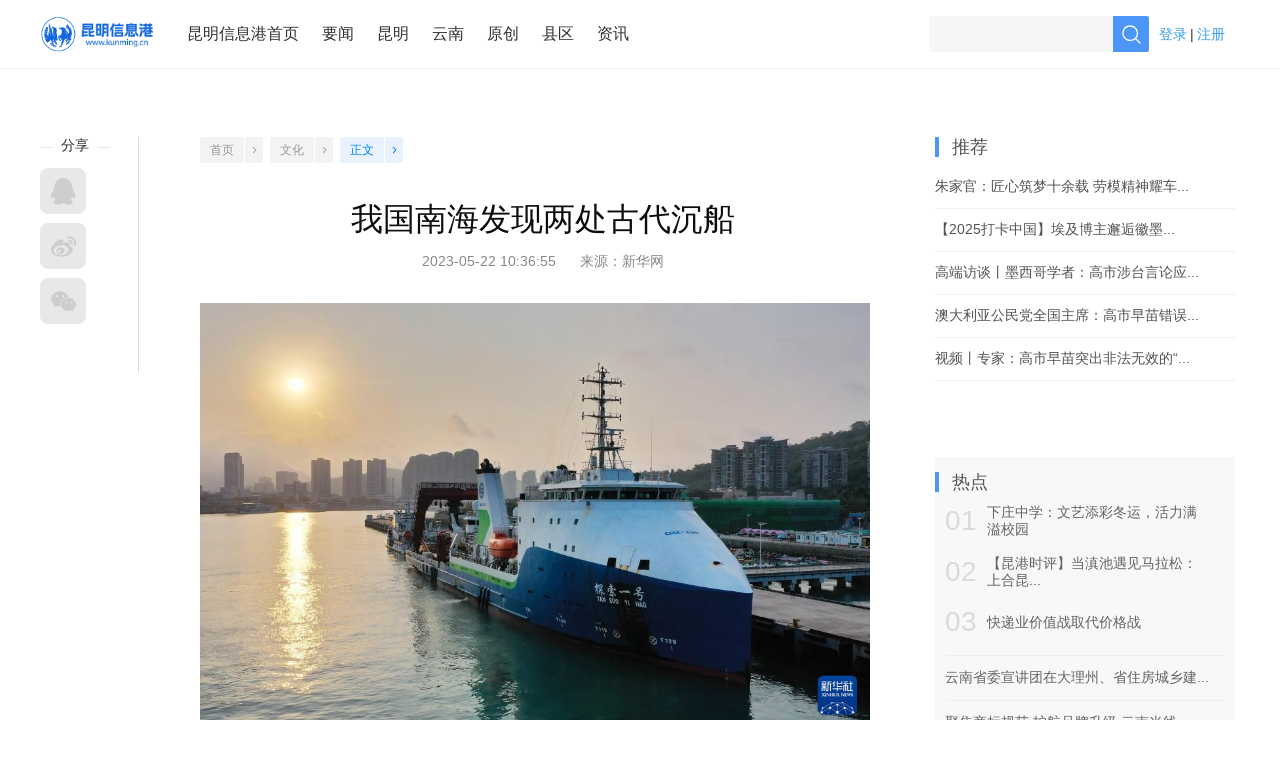

--- FILE ---
content_type: text/html
request_url: https://www.kunming.cn/news/c/2023-05-22/13708276.shtml
body_size: 8034
content:


<!DOCTYPE html>
<html lang="zh-CN">

  <head>
    <meta charset="UTF-8" />
    <meta http-equiv="X-UA-Compatible" content="ie=edge" />
    <meta name="author" content="昆明信息港" />
    <meta name="Copyright" content="昆明信息港" />
	 <meta name="keywords" content="" />
    <link rel="shortcut icon" href="https://www.kunming.cn/images/favicon.ico"/>
    <title>
      我国南海发现两处古代沉船_昆明信息港
    </title>
    <base target="_blank" />
    <link rel="stylesheet" type="text/css" href="/news/css/app.css" />
    <link rel="stylesheet" type="text/css" href="/news/css/kmhd-pc-styles-1.0.0.css" />
    <script>
      var _hmt = _hmt || [];
      (function() {
      var hm = document.createElement("script");
      hm.src = "https://hm.baidu.com/hm.js?641275393a67e9b4fe3a8d616ed8eb0e";
      var s = document.getElementsByTagName("script")[0]; 
      s.parentNode.insertBefore(hm, s);
      })();
    </script>
  </head>
  <body>
    

<!-- top -->
<div id="top" class="top-news-bottom">
  <div class="top-box fc">
    <div class="logo fl fc">
      <a href="https://www.kunming.cn/">
<div class="copy-logo fl">
	<img src="https://www.kunming.cn/images/2018/logo-2.png" style="width: 100%;">  
</div>
</a>
    </div>
    <div class="nav-box fl fc">
      <!-- 新闻站头部导航功能 -->
<a href="https://www.kunming.cn/">昆明信息港首页</a>
<a href="/news/yw/">要闻</a>
<a href="/news/km/">昆明</a>
<a href="/news/yn/">云南</a>
<a href="/news/yc/">原创</a>
<a href="/news/xq/">县区</a>
<a href="https://zixun.kunming.cn/">资讯</a>
    </div>
    <div class="nav-operate fl fc">
      <!-- 新闻站头部导航功能操作 -->
    </div>
    <div class="operate fr fc">
      <!-- 新闻站头部搜索功能 -->
<form id="search" class="fl fc" action="https://www.kunming.cn/search/result.shtml" method="get">
  <input type="hidden" name="siteID" value="123" />
  <input type="hidden" name="sort" value="publishDate" />
  <input class="fl" type="text" value="" name="query" />
  <input class="fr" type="submit" value="" />
</form>
<div style="float: left;height: 36px;line-height: 36px;margin-right: 15px;">
  <div id="profile-pc"></div>
</div> 
      
      <!-- 新闻站头部用户中心 -->
    </div>
  </div>
</div>


    <div id="advs" class="fc new-group">
  <div class="adv-8" style="position: relative;display:none">
    <span id='apjs_365'></span>
    <script language='javascript' src='/advertise/banner.js' data='/news/upload/adv/detail_top/adv_365.json'></script> 
  </div>
</div>

    <!-- content -->
    <div id="content" class="fc">
      

<div id="left" class="fl">
  <div id="function">
    <div class="share">
      <div class="title">
        <p>分享</p>
      </div>
      <!--<div class="bdsharebuttonbox" data-tag="share_1">
        <a class="bds_sqq" data-cmd="qzone" href="#"></a>
        <a class="bds_tsina" data-cmd="tsina"></a>
        <a class="bds_weixin" data-cmd="weixin"></a>
      </div>-->
      <div class="social-share" data-sites="qzone,weibo,wechat"></div>
    </div>
    <div class="interactive">
      <!--  新闻站内容页左侧互动功能 -->

<div class="wxqr" style="display:none">
  <p class="qr-title">
    <span>分享到微信朋友圈</span>
  </p>
  <div id="qrcode"></div>
  <p class="qr-prompt">打开微信，点击底部的“发现”，使用“扫一扫”即可将网页分享至朋友圈。</p>
  <p class="qr-close"></p>
</div>
    </div>
  </div>
</div>


      <div id="center" class="fl">
        <div class="navigation fc">
          <a class="fl fb" href="/news">首页</a>
          <span class="fl fb"></span>
          
            <a class="fl fb" href="/news/wh/">文化</a>
          
          <span class="fl fb"></span>
          <a class="fl selected fb">正文</a>
          <span class="fl fb selected"></span>
        </div>

        <div class="title">我国南海发现两处古代沉船</div>

        <div class="source">
          <span>2023-05-22 10:36:55</span>
          &nbsp;&nbsp;&nbsp;&nbsp;
          <span>来源：<a href="http://www.news.cn/culture/20230522/b2bd75bd09c141d3bfe7852b897dceb5/c.html?page=6">新华网</a></span>
        </div>

        <div class="article">
          <p style="text-align: center;"><img src="/news/upload/resources/image/2023/05/22/1407829.jpg?r=1684722722832" title="1" alt="1"/></p><p style="text-indent: 2em;"><span style="font-family: 楷体, 楷体_GB2312, &quot;Kaiti SC&quot;, SimKai;">5月21日，完成南海西北陆坡一号沉船第一次考古调查的“探索一号”科考船携“深海勇士”号载人潜水器抵达三亚（无人机照片）。新华社记者 郭程 摄</span></p><p style="text-indent: 2em;"><strong>新华社三亚5月21日电 记者施雨岑 周慧敏</strong> 国家文物局、海南省人民政府等21日在海南三亚发布我国深海考古工作近期取得的重大进展。2022年10月，在我国南海西北陆坡约1500米深度海域发现两处古代沉船。沉船水下永久测绘基点已于今年5月20日布放，并进行初步搜索调查和影像记录，开启了中国深海考古新篇章。</p><p style="text-indent: 2em;">据国家文物局考古司司长闫亚林介绍，其中一处定名为南海西北陆坡一号沉船，有多个疑似被船舱分隔开的成堆文物，最大高度达3米多，文物以瓷器为主，散落范围达上万平方米，推测数量超过十万件，根据出水文物初步判断为明代正德年间。另一处定名为南海西北陆坡二号沉船，发现大量原木，尺寸相近、码放整齐，大多经过简单加工，初步研判是从海外装载货物驶往中国的古代沉船，初步判断为明代弘治年间。</p><p style="text-indent: 2em;">“沉船保存相对完好，文物数量巨大，时代比较明确，具有重要的历史、科学及艺术价值，不仅是我国深海考古的重大发现，也是世界级重大考古发现。”闫亚林说。</p><p style="text-indent: 2em;">国家文物局考古研究中心主任唐炜表示，两处沉船一处船货以外销的瓷器为主，一处船货以从海外输入的木材为主。两处沉船年代相近，相距仅10多海里。这是我国首次在同一海域发现出航和回航的古代船只，充分证明了这一航线的重要性和当时繁盛的程度，有助于深入研究海上丝绸之路的双向流动。</p><p style="text-indent: 2em;">经国家文物局批准，国家文物局考古研究中心、中国科学院深海科学与工程研究所、中国（海南）南海博物馆将严格按照水下考古工作规程，用1年左右时间，分3个阶段实施一号、二号沉船遗址考古调查工作。考古调查工作结束后，将科学评估沉船保存状况和技术条件，研究提出下一步考古和遗址保护方案。</p><p style="text-align: center;"><img src="/news/upload/resources/image/2023/05/22/1407830.jpg?r=1684722757727" title="2" alt="2"/></p><p style="text-indent: 2em;"><span style="font-family: 楷体, 楷体_GB2312, &quot;Kaiti SC&quot;, SimKai;">5月21日，完成南海西北陆坡一号沉船第一次考古调查的“探索一号”科考船携“深海勇士”号载人潜水器抵达三亚（无人机照片）。新华社记者 郭程 摄</span></p><p style="text-align: center;"><img src="/news/upload/resources/image/2023/05/22/1407831.jpg?r=1684722795350" title="3" alt="3"/></p><p style="text-indent: 2em;"><span style="font-family: 楷体, 楷体_GB2312, &quot;Kaiti SC&quot;, SimKai;">这是完成南海西北陆坡一号沉船第一次考古调查的“深海勇士”号载人潜水器（5月21日摄）。新华社记者 郭程 摄</span></p><p style="text-align: center;"><img src="/news/upload/resources/image/2023/05/22/1407832.jpg?r=1684722820871" title="4" alt="4"/></p><p style="text-indent: 2em; text-align: center;"><span style="font-family: 楷体, 楷体_GB2312, &quot;Kaiti SC&quot;, SimKai;">这是南海西北陆坡一号沉船内部（2022年10月摄）。新华社发</span></p><p style="text-align: center;"><img src="/news/upload/resources/image/2023/05/22/1407833.jpg?r=1684722875165" title="5" alt="5"/></p><p style="text-indent: 2em; text-align: center;"><span style="font-family: 楷体, 楷体_GB2312, &quot;Kaiti SC&quot;, SimKai;">这是南海西北陆坡一号沉船内部（2022年10月摄）。新华社发</span></p><p style="text-align: center;"><img src="/news/upload/resources/image/2023/05/22/1407834.jpg?r=1684722915152" title="6" alt="6"/></p><p style="text-indent: 2em; text-align: center;"><span style="font-family: 楷体, 楷体_GB2312, &quot;Kaiti SC&quot;, SimKai;">这是在沉船遗址布放的水下永久测绘基点（5月20日摄）。<span style="text-indent: 2em;">新华社发</span></span></p>
        </div>

        <!-- 新闻站内容页点赞功能 -->

        <div class="author fc">
          <div class="author-data fr fc">
            <span class="fl">编辑：
              
                邓国梅
              
              
            </span>
            <span class="fl">责任编辑：
              
                谭石艳
              
              
            </span>
          </div>
        </div>

        <div id="netizen-comment" class="center-bottom">
          <!-- 新闻站内容页用户评论功能 -->
<div id="pinglun-pc"></div>
        </div>

        <div id="related" class="center-bottom">
          <div class="title">
            <p class="title-str">相关阅读</p>
            <p class="title-btn"></p>
          </div>
          <div id="related-list" class="commont-list">
            
              
              
                  <div class="item fc">
                    <div class="commont-str fl">
                      <a class="commont-title" href="/news/c/2023-05-11/13702643.shtml">用心用情保护传统村落文化遗产</a>
                      <a class="commont-summary" href="/news/c/2023-05-11/13702643.shtml">传统村落（古村落）是我国宝贵的文化遗产，蕴含着丰富的历史文化信息，被誉为“民间文化生态的博物馆”“乡村历史文化的活化石”。2012年9月，全国传统村落保护和发展专家...</a>
                      <div class="push-data fc">
                        <span class="fl score">光明日报</span>
                        <span class="fr time">2023-05-11&#32;10:21:10</span>
                      </div>
                    </div>
                  </div>
              
              
                  <div class="item fc">
                    <div class="commont-str fl">
                      <a class="commont-title" href="/news/c/2023-05-11/13702617.shtml">打卡古都西安的文化地标——秦兵马俑</a>
                      <a class="commont-summary" href="/news/c/2023-05-11/13702617.shtml">秦始皇兵马俑博物馆正式开放至今，已接待中外观众1亿多人次。</a>
                      <div class="push-data fc">
                        <span class="fl score">新华网</span>
                        <span class="fr time">2023-05-11&#32;09:57:01</span>
                      </div>
                    </div>
                  </div>
              
              
                  <div class="item fc">
                    <div class="commont-str fl">
                      <a class="commont-title" href="/news/c/2023-05-11/13702613.shtml">文脉绵延&#32;古韵新生——北京以文物活化利用促高质量发...</a>
                      <a class="commont-summary" href="/news/c/2023-05-11/13702613.shtml">行动计划圆满收官。
充分发挥文物对经济社会发展的提振作用。北京注重将深厚的历史文化资源转化为发展动力，将优秀文化资源转化为优质文化资产。从较长阶段总体测算来看，...</a>
                      <div class="push-data fc">
                        <span class="fl score">光明日报</span>
                        <span class="fr time">2023-05-11&#32;09:51:58</span>
                      </div>
                    </div>
                  </div>
              
              
                  <div class="item fc">
                    <div class="commont-str fl">
                      <a class="commont-title" href="/news/c/2023-05-09/13701699.shtml">有创新的《门神》引争议&#32;古典舞中能否出现“滑板车”</a>
                      <a class="commont-summary" href="/news/c/2023-05-09/13701699.shtml">近年来，随着《只此青绿》《五星出东方》《孔子》《李白》等舞剧的走红，文物和古代人物题材的舞蹈作品日益增多。</a>
                      <div class="push-data fc">
                        <span class="fl score">北京晚报</span>
                        <span class="fr time">2023-05-09&#32;10:17:11</span>
                      </div>
                    </div>
                  </div>
              
              
                  <div class="item fc">
                    <div class="commont-str fl">
                      <a class="commont-title" href="/news/c/2023-05-09/13701676.shtml">河北邢台发现明代正德年间石碑&#32;距今500多年历史</a>
                      <a class="commont-summary" href="/news/c/2023-05-09/13701676.shtml">新发现的古石碑为青石材质，高130厘米、宽75厘米、厚22厘米。</a>
                      <div class="push-data fc">
                        <span class="fl score">新华网</span>
                        <span class="fr time">2023-05-09&#32;10:05:11</span>
                      </div>
                    </div>
                  </div>
              
              
                  <div class="item fc">
                    <div class="commont-str fl">
                      <a class="commont-title" href="/news/c/2023-05-09/13701651.shtml">探访大津巴布韦遗址</a>
                      <a class="commont-summary" href="/news/c/2023-05-09/13701651.shtml">位于津巴布韦中部马斯温戈地区的大津巴布韦遗址规模宏大，建筑精巧，是非洲古代文明的象征。</a>
                      <div class="push-data fc">
                        <span class="fl score">新华网</span>
                        <span class="fr time">2023-05-09&#32;09:53:59</span>
                      </div>
                    </div>
                  </div>
              
            
          </div>
        </div>
      </div>

      

<div id="right" class="fl">

  <div class="listvideo" id="listvideo">
  
  </div>

  <!-- recommend-->
  <div id="recommend" class="right-bottom">
    <div class="top1">推荐</div>
    <div id="recommend-list">
      <ul><li><a href=https://www.kunming.cn/news/c/2025-11-30/13998785.shtml title=朱家官：匠心筑梦十余载 劳模精神耀车间>朱家官：匠心筑梦十余载 劳模精神耀车...</a></li><li><a href=https://www.kunming.cn/news/c/2025-11-30/13998784.shtml title=【2025打卡中国】埃及博主邂逅徽墨 读懂中埃文明的文化共鸣>【2025打卡中国】埃及博主邂逅徽墨...</a></li><li><a href=https://www.kunming.cn/news/c/2025-11-30/13998783.shtml title=高端访谈丨墨西哥学者：高市涉台言论应撤回 这是在干涉中国内政>高端访谈丨墨西哥学者：高市涉台言论应...</a></li><li><a href=https://www.kunming.cn/news/c/2025-11-30/13998782.shtml title=澳大利亚公民党全国主席：高市早苗错误言论极具破坏性>澳大利亚公民党全国主席：高市早苗错误...</a></li><li><a href=https://www.kunming.cn/news/c/2025-11-30/13998781.shtml title=视频丨专家：高市早苗突出非法无效的“旧金山和约” 错上加错>视频丨专家：高市早苗突出非法无效的“...</a></li></ul>
    </div>
  </div>

  <!-- advs -->
  <div id="advs" class="right-bottom">
    <!-- 新闻站内容页右侧广告组2 -->

<span id='apjs_370'></span>
<script language='javascript' src='/advertise/banner.js' data='/news/upload/adv/picture_in_picture_3/adv_370.json'></script> 
<br/>

<span id='apjs_369'></span>
<script language='javascript' src='/advertise/banner.js' data='/news/upload/adv/picture_in_picture_2/adv_369.json'></script> 

  </div>

  <!-- hot spot -->
  <div id="hot-spot" class="right-bg-1 right-top right-bottom">
    <div class="top1">热点</div>
    <div id='hot-spot-list' class='hot-spot-list'><ul><li><a class='fc' href='https://www.kunming.cn/news/c/2025-11-29/13998574.shtml' title='下庄中学：文艺添彩冬运，活力满溢校园'><span class='fb fl number'>01</span><span class='fb fl title'>下庄中学：文艺添彩冬运，活力满溢校园</span></a></li><li><a class='fc' href='https://www.kunming.cn/news/c/2025-11-26/13997694.shtml' title='【昆港时评】当滇池遇见马拉松：上合昆马的十年之约'><span class='fb fl number'>02</span><span class='fb fl title'>【昆港时评】当滇池遇见马拉松：上合昆...</span></a></li><li><a class='fc' href='https://www.kunming.cn/news/c/2025-11-24/13997161.shtml' title='快递业价值战取代价格战'><span class='fb fl number'>03</span><span class='fb fl title'>快递业价值战取代价格战</span></a></li></ul></div><div id='spot-list' class='spot-list'><ul><li><a href='https://www.kunming.cn/news/c/2025-11-29/13998514.shtml' title='云南省委宣讲团在大理州、省住房城乡建设厅、省委老干部局宣讲'>云南省委宣讲团在大理州、省住房城乡建...</a></li><li><a href='https://www.kunming.cn/news/c/2025-11-29/13998508.shtml' title='聚焦商标规范·护航品牌升级 云南米线（餐饮行业）区域品牌商标使用和管理专题培训举办'>聚焦商标规范·护航品牌升级 云南米线...</a></li><li><a href='https://www.kunming.cn/news/c/2025-11-29/13998535.shtml' title='云南省人民代表大会常务委员会公告 〔十四届〕第五十三号'>云南省人民代表大会常务委员会公告 〔...</a></li></ul></div>
  </div>

  <!-- 新闻站内容页右侧广告组3 -->



  <!-- img news -->
  <div id="loop" class="right-bg-1 right-top right-bottom">
    
      <a href="/news/sjjx/">
        <div class="top1">
          图片新闻
        </div>
      </a>
    
    <div id="img-news" class="list">
      <div class="hd">
        <ul>
          <li></li>
          <li></li>
          <li></li>
          <li></li>
        </ul>
      </div>
      <div class="bd">
        <ul>
          
            
              <li>
                <a href="/news/c/2025-11-04/13992388.shtml" target="_blank">
                  <img src="/news/upload/resources/image/2025/11/04/1993338_272x140c.jpg" class="mbp-picture" mbp-picture-url="/news/c/2025-11-04/13992388.shtml" mbp-picture-title="新时代中国调研行之文化中华丨舞从敦煌来" />
                </a>
              </li>
            
              <li>
                <a href="/news/c/2025-11-04/13992371.shtml" target="_blank">
                  <img src="/news/upload/resources/image/2025/11/04/1993252_272x140c.jpg" class="mbp-picture" mbp-picture-url="/news/c/2025-11-04/13992371.shtml" mbp-picture-title="今年“个头”最大的“超级月亮”即将“上线”" />
                </a>
              </li>
            
              <li>
                <a href="/news/c/2025-11-04/13992379.shtml" target="_blank">
                  <img src="/news/upload/resources/image/2025/11/04/1993346_272x140c.png" class="mbp-picture" mbp-picture-url="/news/c/2025-11-04/13992379.shtml" mbp-picture-title="热点追踪丨新华社邀请网友为“太空小鼠”取名啦" />
                </a>
              </li>
            
              <li>
                <a href="/news/c/2025-11-04/13992369.shtml" target="_blank">
                  <img src="/news/upload/resources/image/2025/11/04/1993238_272x140c.jpeg" class="mbp-picture" mbp-picture-url="/news/c/2025-11-04/13992369.shtml" mbp-picture-title="美丽中国丨额济纳：晚秋胡杨美" />
                </a>
              </li>
            
          
        </ul>
      </div>
      <a class="prev" href="javascript:void(0)"></a>
      <a class="next" href="javascript:void(0)"></a>
    </div>
    <div class="recommend fc">
      
        
          <a class="fb fl" href="/news/c/2025-11-04/13992380.shtml">
            <img src="/news/upload/resources/image/2025/11/04/1993244_128x77c.jpg" />
            <p>
              <span></span>
              <span>广东男团斩获全运“八连冠”&#32;“老带新...</span>
            </p>
          </a>
        
          <a class="fb fl" href="/news/c/2025-11-04/13992387.shtml">
            <img src="/news/upload/resources/image/2025/11/04/1993298_128x77c.jpg" />
            <p>
              <span></span>
              <span>山西左权：水稻喜获丰收</span>
            </p>
          </a>
        
      
    </div>
  </div>

  <!-- 新闻站内容页右侧广告组4 -->
  
  <!-- qr -->
  <div id="qr-box" class="right-bg-1 right-top right-bottom fc">
    <div class="qr-item fl">
      <div class="wx-qr"></div>
      <p>信息港微信公众号</p>
    </div>
    <div class="qr-item fl">
      <div class="wb-qr"></div>
      <p>信息港官方微博</p>
    </div>
  </div>
</div>
    </div>

    <!-- 新闻站内容页右侧悬浮导航 -->
    
    <!-- 新闻站内容页预留 -->

    
    <!-- 新闻站内容页预留 -->

    
<div id="bottom">
  <div class="complex">
    <div class="bottom-box fc">
      <div class="left fl">
        <p>广告热线:(0871)65364045&nbsp;&nbsp;新闻热线:(0871)65390101</p>
        <p>24小时网站违法和不良信息举报电话:0871-65390101&nbsp;&nbsp;举报邮箱:2779967946＠qq.com</p>
        <p>涉未成年人举报电话：0871-65390101&nbsp;&nbsp;举报邮箱：2779967946＠qq.com</p>
      </div>
      <div class="right fr">
        <p>国新网许可证编号:53120170004</p>
        <p>增值电信业务经营许可证(ICP):<a href="https://beian.miit.gov.cn/">滇B2-20090009</a></p>
      </div>
      <div class="bottom fl fc">
        <a class="fb fl bottom-ico1" href="http://www.beian.gov.cn/portal/registerSystemInfo?recordcode=53011202000002" class="bottom-ico1"></a>
        <a class="fb fl bottom-ico2" href="http://www.yn.cyberpolice.cn/" class="bottom-ico2"></a>
       <a class="fb fl bottom-ico6" href="https://www.yn12377.cn/jubao/"></a>
        <a class="fb fl bottom-ico7" href="https://www.yn12377.cn/jubao/list?type=09&amp;stype=0906"></a>
        <a class="fb fl bottom-ico5" href="https://ss.knet.cn/verifyseal.dll?sn=e180614530100743124dho000000&comefrom=trust&trustKey=dn&trustValue=www.kunming.cn" class="bottom-ico5"></a>
      </div>
    </div>
  </div>
  <div class="nav">
    <div class="bottom-box fc">
      <div class="left fl">&copy;2008-2025 昆明信息港版权所有</div>
    </div>
  </div>
</div>
<script src="/news/js/webTrac/trac.min.js?t=5"></script>
<script>
// 初始化SDK
WebTracing.init({
  dsn: "https://gastats.kunming.cn/i",
  appName: "csName",
  appCode: "csCode",
  appKey: "476e34ca4ef68e9bb23e31e730cc920aa86efb3a",
  pv: true,
  performance: false,
  error: true,
  event: true,
  recordScreen:false,
  cacheMaxLength: 1,
  cacheWatingTime: 1000,
});
</script>
  
<script src="https://cmsfront.kunming.cn/service/stat/front/stat.js" type="text/javascript"></script>
<script>
if(window._zcms_stat)_zcms_stat("SiteID=123&CatalogInnerCode=001496&Type=Article&LeafID=13708276&Dest=https://cmsfront.kunming.cn/service/front/stat/dealer");
</script>

<!-- App=ZCMS(ZCMS内容管理系统) 3.2.13,CostTime=59,PublishDate=2023-05-22 10:41:41 -->

<script src="https://cmsfront.kunming.cn/service/recommend/js/fingerprint.js" type="text/javascript"></script>

<script src="https://cmsfront.kunming.cn/service/recommend/js/recommendstat.js" type="text/javascript"></script>
<script>
if(window._zcms_recommendstat)_zcms_recommendstat("SiteID=123&ContentID=13708276&RecommendType=Content&Dest=https://cmsfront.kunming.cn/service/front/recommends/dealer");
</script>
</body>

  <script src="/news/js/main.min.js" ></script>
  <script src="/news/js/app.js" ></script>
  <script src="/news/js/kmhd-pc-bundle-1.0.0.js" ></script>
  <script>
(function(){
    var bp = document.createElement('script');
    var curProtocol = window.location.protocol.split(':')[0];
    if (curProtocol === 'https'){
   bp.src = 'https://zz.bdstatic.com/linksubmit/push.js';
  }
  else{
  bp.src = 'http://push.zhanzhang.baidu.com/push.js';
  }
    var s = document.getElementsByTagName("script")[0];
    s.parentNode.insertBefore(bp, s);
})();
  //互动平台组件
  KMHD.pc.init({
    sitekey: 'a0b18dcc8932445ab5053647fa8a6a37',
    locale: 'zh',
    personalHref: '/hudong/',
    pinglun: {
      enabled: true,
      id: 'pinglun-pc',
      businessKey: '13708276',
      businessTitle: '我国南海发现两处古代沉船',
      businessHref: 'https://www.kunming.cn/news/c/2023-05-22/13708276.shtml',
      businessChannelId: '23430',
      businessChannelName: '文化'
    },
    profile: {
      enabled: true,
      id: 'profile-pc'
    }
  });

</script>
</html>

--- FILE ---
content_type: text/css
request_url: https://www.kunming.cn/news/css/app.css
body_size: 8261
content:
	@charset "UTF-8";a,body,div,html,li,p,span,ul{padding:0;margin:0;font-size:14px;color:#333;font-family:PingFang SC,Lantinghei SC,Helvetica Neue,Helvetica,Arial,Microsoft YaHei,微软雅黑,STHeitiSC-Light,simsun,宋体,WenQuanYi Zen Hei,WenQuanYi Micro Hei,sans-serif}body,html{width:100%}a{text-decoration:none}ol,ul{list-style:none}img{border:none}.foot{width:120px;background:#333;height:10px}input[type=submit],input[type=text],textarea{border:0;background:none;outline:none;padding:0;margin:0}.pl{position:fixed;top:0;left:0}.fc:after{content:".";display:block;height:0;clear:both;visibility:hidden}.fc{*zoom:1}.fb{display:block}.fl{float:left}.fr{float:right}.btr{height:1px;background:url(../images/2018/btr-bg.png) repeat-x}@font-face{font-family:pmzdt;src:url('../fonts/pmzdt.ttf') format(’truetype’)}#vision{margin:0 auto 50px;width:1200px}#vision .vision-title{background:url(../images/2018/vision-title.png) no-repeat 50%;height:25px;margin:80px auto 23px;width:170px}#vision .multiMapCarousel{width:1200px;margin:0 auto;position:relative;overflow:hidden}#vision .multiMapCarousel .img-container{height:505px;overflow:hidden;width:9999px}#vision .multiMapCarousel .container{float:left;width:1200px}#vision .multiMapCarousel .max-img{width:800px;height:100%;float:left}#vision .multiMapCarousel .max-img img{height:505px;width:100%}#vision .multiMapCarousel .min-img{width:396px;float:right}#vision .multiMapCarousel .min-img img{height:250px;width:396px}#vision .multiMapCarousel .min-img .item{margin-top:5px;width:100%;height:250px}#vision .multiMapCarousel .min-img .item:first-child{margin-top:0}#vision .multiMapCarousel .switch-nav{margin-top:15px}#vision .multiMapCarousel .switch-nav ul{width:105px;margin:0 auto}#vision .multiMapCarousel .switch-nav li{width:25px;height:5px;border-radius:10px;background:#ddd;float:left;margin-left:10px;cursor:pointer}#vision .multiMapCarousel .switch-nav li:first-child{margin-right:0}#vision .multiMapCarousel .switch-nav .current{background:#03a9f4}#vision .multiMapCarousel .item{position:relative}#vision .multiMapCarousel .max-img .title-box,#vision .multiMapCarousel .min-img .title-box{background:#000;background:rgba(0,0,0,.8);position:absolute;width:100%;height:100%;top:0;left:0}#vision .multiMapCarousel .max-img .title-box .title{color:#fff;font-size:24px;width:80%;margin:30px auto 15px}#vision .multiMapCarousel .max-img .title-box .summary{color:#fff;color:hsla(0,0%,100%,.84);font-size:16px;line-height:26px;width:80%;margin:0 auto}#vision .multiMapCarousel .min-img .title-box .title{color:#fff;font-size:16px;width:90%;margin:30px auto 15px}#vision .multiMapCarousel .min-img .title-box .summary{color:#fff;color:hsla(0,0%,100%,.84);font-size:14px;line-height:26px;width:90%;margin:0 auto}.punctuation{background:url(../images/2018/punctuation.png) no-repeat 50%;width:17px;height:12px}#content,#link,#list-page,#news-block{width:1200px;margin:40px auto 0}#content #center,#link #center,#list-page #center,#news-block #center{width:730px;margin:0 20px}#list-page #center{width:850px;margin-right:30px}#list-page .page-number{text-align:center}#list-page .pagination{display:inline-block;padding-left:0;margin:20px 0;border-radius:4px}#list-page .pagination>li{display:inline}#list-page .pagination>li:first-child>a,#list-page .pagination>li:first-child>span{margin-left:0;border-top-left-radius:4px;border-bottom-left-radius:4px}#list-page .pagination>.disabled>a,#list-page .pagination>.disabled>a:focus,#list-page .pagination>.disabled>a:hover,#list-page .pagination>.disabled>span,#list-page .pagination>.disabled>span:focus,#list-page .pagination>.disabled>span:hover{color:#777;cursor:not-allowed;background-color:#fff;border-color:#ddd}#list-page .pagination>li>a,#list-page .pagination>li>span{color:#989898}#list-page .pagination>.active>a,#list-page .pagination>.active>a:focus,#list-page .pagination>.active>a:hover,#list-page .pagination>.active>span,#list-page .pagination>.active>span:focus,#list-page .pagination>.active>span:hover{z-index:2;color:#fff;cursor:default;background-color:#49a7ff;border-color:#49a7ff}#list-page .pagination>li>a,#list-page .pagination>li>span{position:relative;float:left;padding:6px 12px;margin-left:-1px;line-height:1.42857143;color:#337ab7;text-decoration:none;background-color:#fff;border:1px solid #ddd}#list-page .pagination>li:last-child>a,#list-page .pagination>li:last-child>span{border-top-right-radius:4px;border-bottom-right-radius:4px}#content #center{width:685px;margin:0 50px 0 30px}.page-prepart{background:url(../images/2018/page-number-left-arrow.png) no-repeat 50%}.page-next,.page-prepart{width:16px;height:20px;display:block}.page-next{background:url(../images/2018/page-number-right-arrow.png) no-repeat 50%}.cbb{border-bottom:0!important}.ftb{font-weight:700}#center #country .commont-list div:nth-child(6){border-bottom:0}#center .navigation{margin-bottom:35px}#center .navigation a{background:#f3f3f3;margin-right:1px;padding:0 10px}#center .navigation a,#center .navigation span{font-size:12px;border-radius:2px;height:26px;line-height:26px;text-align:center;color:#989898}#center .navigation span{background:#f3f3f3 url(../images/2018/navigation-ico.png) no-repeat 50%;width:18px;margin-right:7px}#center .navigation .selected{color:#0084ff;background:#e9f3ff}#center .navigation span.selected{background:#e9f3ff url(../images/2018/navigation-selected.png) no-repeat 50%}#center .title{color:#0c0c0c;font-size:32px;margin-bottom:11px;text-align: center;}#center .source{margin-bottom:32px;text-align: center;}#center .source a,#center .source span{color:#888}#center .article img{max-width:100%}#center .article p,#center .article span{color:#404040;font-size:16px;line-height:30px;margin-bottom:25px;text-align:left;}#center .article video{width:100%;}#center #praise{border:1px solid #c8d0da;border-radius:4px;height:27px;line-height:27px;padding:7px 30px;width:71px;margin:50px auto 26px}#content .article a{font-size:16px;}#center #praise .praise-ico{background:url(../images/2018/praise.png) no-repeat 50%;width:24px;height:24px;margin-right:12px}#center #praise p{font-size:16px;color:#c8d0da}#center .author{border-bottom:1px dashed #e2e2e2;padding-bottom:13px;margin-bottom:25px}#center .author .author-data span{color:#999fb4;margin-left:10px;letter-spacing:1.3px;font-size:13px}#center .praise-selected .praise-ico{background:url(../images/2018/praise-selected-1.png) no-repeat 50%!important}#center .praise-selected p{color:#4b9aff!important}#center .center-bottom{margin-bottom:40px}#center .center-bottom .title{color:#363636;font-size:28px}#center .center-bottom .title .title-str{color:#535353;font-size:24px;height:33px;letter-spacing:1.2px;line-height:33px;margin:0 auto;text-align:center;width:101px}#center .center-bottom .title .title-btn{background:#5b9ff6;border-radius:2px;height:3px;margin:3px auto 0;width:60px}#center .center-bottom .publish{border-bottom:1px dashed #d8d8d8;padding-bottom:36px}#center .center-bottom .publish .publish-top{height:33px;line-height:33px;margin-top:29px;width:100%}#center .center-bottom .publish .publish-top .user-data img{background:#7fafff;border-radius:19px;height:33px;margin-right:9px;width:33px}#center .center-bottom .publish .publish-top .user-data p{color:#535353;font-size:16px}#center .center-bottom .publish .publish-top .bd{color:#d8d8d8;margin-left:26px;margin-right:14px}#center .center-bottom .publish .publish-top .img-up-ico{background:url(../images/2018/up-img-ico.png) no-repeat 50%;display:block;height:33px;margin-right:5px;width:18px}#center .center-bottom .publish .publish-top .comment-number,#center .center-bottom .publish .publish-top .img-up-str{color:#959595}#center .center-bottom .publish .publish-content{background:#f9f9f9;border-radius:6px;height:163px;margin-bottom:6px;margin-top:9px;width:100%}#center .center-bottom .publish .publish-content textarea{color:#a5a5a5;font-size:16px;height:118px;padding:21px;width:650px}#center .center-bottom .publish .publish-imags{background:#f9f9f9;border-radius:6px;height:78px;padding-top:21px;width:100%}#center .center-bottom .publish .publish-imags .add-img{background:#ededed;border-radius:3px;height:60px;width:60px}#center .center-bottom .publish input[type=submit]{background:#4b96f6;border-radius:6px;color:#fff;font-size:16px;height:42px;margin-top:20px;width:95px}#center .center-bottom .comment-list{margin-top:15px}#center .center-bottom .comment-list .item{border-bottom:1px solid #e9e9e9;margin-top:30px;padding-bottom:23px}#center .center-bottom .comment-list .user-data img{background:#7fafff;border-radius:19px;height:33px;margin-right:9px;width:33px}#center .center-bottom .comment-list .user-data p{color:#505050;font-size:18px}#center .center-bottom .comment-list .user-comment{color:#787878;font-size:16px;margin-bottom:27px;margin-top:14px}#center .center-bottom .comment-list .comment-time{color:#bfc4cb}#center .center-bottom .comment-list .min-comment-ico,#center .center-bottom .comment-list .min-praise-ico{display:block;height:16px;width:16px}#center .center-bottom .comment-list .min-comment-ico{background:url(../images/2018/min-comment.png) no-repeat 50%}#center .center-bottom .comment-list .min-praise-ico{background:url(../images/2018/min-praise.png) no-repeat 50%;margin-left:18px}#center .center-bottom .comment-list .min-comment-num,#center .center-bottom .comment-list .min-praise-num{color:#bfc4cb;display:block;height:16px;line-height:16px;margin:0 3px}#center .center-bottom .comment-list .comment-more{display:block;margin:50px auto;width:120px}#center .center-bottom .comment-list .comment-more .more-title{color:#828392;display:block}#center .center-bottom .comment-list .comment-more .more-ico{background:#4b96f6 url(../images/2018/min-right-arrow.png) no-repeat 50%;border-radius:3px;display:block;height:14px;margin-left:7px;margin-top:3px;width:14px}#center .new-headline{padding:13px 20px;width:692px;margin-bottom:10px;background:#f8f8f8}#center .new-headline .title-one,#center .new-headline .title-two{font-size:26px;margin-bottom:5px}#center .new-headline .title-one,#center .new-headline .title-two{color:#2f2f2f}#center .new-headline .summary{color:#707070}#center .top{border-left:4px solid #4b96f6;color:#535353;font-size:24px;font-weight:700;height:25px;line-height:23px;padding-left:13px}#center .column-more{background:#f8f8f8;border-radius:3px;height:45px;line-height:45px;text-align:center;margin-top:20px}#center .column-more .more-title{color:#828392;display:inline-block}#center .column-more .more-ico{background:#4b96f6 url(../images/2018/bottom-arrow.png) no-repeat 50%;border-radius:3px;display:inline-block;height:12px;width:12px;margin-left:5px}#center #broadcast,#center #country,#center #province,#center #southeast-asia{margin-top:40px}#center #southeast-asia .top-border{width:100%;border-bottom:1px solid #e9e9e9;margin-top:12px;margin-bottom:16px}#center #southeast-asia .southeast-list a{border-bottom:1px dashed #dbdbdb;margin-bottom:16px}#center #southeast-asia .southeast-list a:nth-child(2){border-bottom:0!important}#center #southeast-asia .southeast-list .title{font-size:20px;color:#535353;font-weight:700;text-align: left;}#center #southeast-asia .southeast-list .summary{font-size:12px;color:#6e6e6e;padding-bottom:16px}#center .tab-switch .tab-nav{background:#f4f4f4;border-bottom:1px solid #e4e4e4}#center .tab-switch .tab-nav a{color:#2f2f2f;font-size:20px;padding:14px 26px}#center .tab-switch .tab-nav .selected{background:#fff;border-color:#4b96f6 #e4e4e4 #fff;border-style:solid;border-width:2px 1px 1px;color:#4b96f6;margin-bottom:-1px;padding:13px 24px}#center #broadcast .broadcast-left{width:452px}#center #broadcast .broadcast-left .tag{background:#4b96f6;border-radius:12.5px;width:55px;height:24px;font-size:12px;color:#fff;line-height:24px;text-align:center;margin-top:14px;padding:0 5px}#center #broadcast .broadcast-left .title a{font-size:20px;color:#535353;margin:6px 0 16px;font-weight:700}#center #broadcast .broadcast-left .data img{width:165px;height:107px;background:#ddd;margin-right:14px}#center #broadcast .broadcast-left .data .summary{display:-webkit-box;float:left;font-size:12px;-webkit-line-clamp:5;line-height:22px;overflow:hidden;width:273px;height:107px;text-align:justify}#center #broadcast .broadcast-left .data .summary a{color:#888;letter-spacing:1px}#center #broadcast .broadcast-right{margin-left:20px;width:258px;margin-top:17px}#center #broadcast .broadcast-right .selected{background:#4b96f6!important;color:#fff}#center #broadcast .broadcast-right a{font-size:12px;color:#9d9d9d;text-align:center;background:#f4f4f4;border-radius:2px;width:77px;height:30px;line-height:30px;margin-left:9px;margin-bottom:9px;cursor:pointer;transition:all .5s}#center #broadcast .broadcast-right a:hover{background:#77b3ff;color:#fff}#center #news-loop{width:730px;height:410px;overflow:hidden;position:relative;background:#000;margin-bottom:30px}#center .single-carousel .img-container{width:100%;height:100%}#center .single-carousel .img-container li{position:relative;height:410px}#center .single-carousel .img-container a{display:block}#center .single-carousel .img-container img{width:730px;height:410px}#center .single-carousel .img-container .shadow{overflow:hidden;padding:20px;color:#fff;position:absolute;height:105px;bottom:0;left:0;background:#000;background:rgba(0,0,0,.6);filter:progid:DXImageTransform.Microsoft.gradient(GradientType = 0,startColorstr = "rgba(128, 0, 0, 0)",endColorstr = "rgba(128, 0, 0, 0)")\9;width:690px}#center .single-carousel .img-container .title-str{font-size:20px;color:#fff}#center .single-carousel .img-container .loopimg-summary{-webkit-line-clamp:2;color:#fff;color:hsla(0,0%,100%,.83);display:-webkit-box;line-height:25px;margin-top:10px;overflow:hidden}#center .single-carousel .switch-nav{position:absolute;bottom:5%;right:3%}#center .single-carousel .switch-nav li{float:left;width:12px;height:5px;background:#eee;margin-left:10px;border-radius:10px;cursor:pointer}#center .single-carousel .switch-nav .current{background:#03a9f4;width:24px}#center .southeast-loop{width:730px;overflow:hidden;position:relative}#center .southeast-loop .hd{overflow:hidden;height:45px;position:relative}#center .southeast-loop .hd .pageState,#center .southeast-loop .hd .pageState span{font-size:16px;color:#afafaf}#center .southeast-loop .hd .next,#center .southeast-loop .hd .prev{display:block;overflow:hidden;cursor:pointer;height:15px;border:1px solid #afafaf;width:15px;border-radius:3px}#center .southeast-loop .hd .pageState{margin-right:25px}#center .southeast-loop .hd .prev{background:url(../images/2018/southeast-right-arrow.png) no-repeat 50%;position:absolute;right:0}#center .southeast-loop .hd .next{background:url(../images/2018/southeast-left-arrow.png) no-repeat 50%;position:absolute;right:65px}#center .southeast-loop .hd ul{float:right;overflow:hidden;margin-top:10px;zoom:1}#center .southeast-loop .hd ul li{float:left;width:9px;height:9px;overflow:hidden;margin-right:5px;text-indent:-999px;cursor:pointer;background:url(images/icoCircle.gif) 0 -9px no-repeat}#center .southeast-loop .hd li.on{background-position:0 0}#center .southeast-loop .bd ul{overflow:hidden;zoom:1}#center .southeast-loop .bd ul li{margin-right:25px;float:left;_display:inline;overflow:hidden;text-align:center;width:226px}#center .southeast-loop .bd ul li .pic{text-align:center}#center .southeast-loop .bd ul li .pic img{width:226px;height:128px;display:block}#center .southeast-loop .bd ul li .pic a:hover img{border-color:#999}#center .southeast-loop .bd ul li .title-box{border-left:1px solid #eaeaea;border-right:1px solid #eaeaea;border-bottom:1px solid #eaeaea;padding:12px}#center .southeast-loop .bd ul li .title-box .title{color:#535353;line-height:18px;font-size:14px;height:36px;display:block;text-align:left}#center .southeast-loop .bd ul li .title-box span{font-size:12px;color:#bbb}#center .southeast-loop .bd ul li .title-box .tag{font-size:12px;color:#bbb;border-radius:12.5px;height:22px;background:#f7f7f7;line-height:22px;text-align:center;padding:0 15px}#center .shrink-img{height:255px;margin:25px auto 20px;position:relative;width:730px}#center .shrink-img ul li{width:106px;height:238px;position:relative;overflow:hidden;float:left}#center .shrink-img ul li .imgTop img .tm{-ms-filter:"progid:DXImageTransform.Microsoft.Alpha(Opacity=100)";opacity:1}#center .shrink-img ul li .imgCon{width:538px;height:405px}#center .shrink-img ul li .imgCen{width:538px;height:50px;font-size:20px;line-height:50px;left:0;bottom:45px;text-indent:20px;display:none}#center .shrink-img ul li .imgBot,#center .shrink-img ul li .imgCen{background:#000;background:rgba(0,0,0,.5);color:#fff;position:absolute}#center .shrink-img ul li .imgBot{width:375px;bottom:0;padding:15px;width:calc(100% - 30px)}#center .article p{width:670px !important}#center .shrink-img ul li .imgBot .number{font-size:24px;color:#fff;border-bottom:3px solid #4b96f6}#center .shrink-img ul li .imgBot .article-data{margin-left:10px;width:calc(100% - 39px);display:-webkit-box;-webkit-line-clamp:3;overflow:hidden;height:65px}#center .shrink-img ul li .imgBot .article-data .title{font-size:16px;margin-bottom:8px}#center .shrink-img ul li .imgBot .article-data .summary{font-size:12px;color:#fff}#center .shrink-img ul li .imgBot p{color:#fff}#center .shrink-img ul li .imgBot p .title{font-size:16px;color:#fff}#center .shrink-img ul li .imgBot p.bt_1{width:80px;line-height:45px;font-size:16px;color:#fff;text-indent:20px;float:left}#center .shrink-img ul li .imgBot p.bt_2{width:458px;height:45px;line-height:45px;float:left;display:none}#center .shrink-img ul li .imgBot p.bt_2 span{font-size:14px;color:#fff;padding-right:30px;background:url(../images/part2_icon.png) no-repeat 0;padding-left:10px}#center .shrink-img ul li .first{width:538px}#center .shrink-img ul li .fast{position:absolute;right:0;bottom:0}#center #readMore{width:670px;height:70px;display:-webkit-box;display:-ms-flexbox;display:flex;position:absolute;bottom:0;flex-flow:row wrap;justify-content:center;font-size:14px;color:#424242;background-image:-webkit-gradient(linear,left top,left bottom,from(hsla(0,0%,100%,0)),color-stop(23%,hsla(0,0%,100%,.66)),color-stop(76%,#fff));background-image:linear-gradient(-180deg,hsla(0,0%,100%,0),hsla(0,0%,100%,.66) 23%,#fff 76%);padding-top:150px;margin-left:0px;}#center #readMore p{color:#fff;font-size:14px;height:35px;line-height:35px;text-align:center!important;background:#4b96f6;border-radius:3px;display:block;margin:0 auto;width:80px !important;cursor:pointer;text-indent: 0 !important;}#center #readMore .more-ico{display:none}#top{padding:16px 0;border-bottom:1px solid #f1f1f1}#top .top-box{width:1200px;margin:0 auto}#top .copy-logo{width:124px;height:36px}#top .news-logo{background:url(../images/2018/news-logo.png) no-repeat 50%;height:36px;width:83px;margin-left:5px}#top .nav-box{height:36px;line-height:36px}#top .nav-box a{float:left;display:block;margin-left:23px;color:#303030;font-size:16px}#top .nav-operate{margin-left:22px;margin-top:10px}#top .nav-operate span{float:left;display:block;width:18px;height:18px;border-radius:2px;margin-right:10px}#top .top-ico-1{background:#e9f3ff url(../images/2018/top-add.png) no-repeat 50%}#top .top-ico-2{background:#e9f3ff url(../images/2018/top-nav-more.png) no-repeat 50%}#search input[type=text]{background:url(../images/2018/bg-point.jpg) repeat;height:36px;line-height:36px;padding:0 0 0 15px;border-top-left-radius:2px;border-bottom-left-radius:2px}#top .operate input[type=submit]{width:36px;height:36px;background:#4b96f6 url(../images/2018/search.png) no-repeat 50%;color:#ccc;border-top-right-radius:2px;border-bottom-right-radius:2px}#top .operate .user-box{background:url(../images/2018/user-box.png) no-repeat 50%;width:45px;height:36px;margin-left:30px;position:relative}#top .operate .user-box img{width:33px;height:33px;position:absolute;top:2px;left:1px;border-radius:50%;background:#ddd}#top .operate .user-box .user-operate{width:6px;height:6px;background:url(../images/2018/bottom-arrow.png) no-repeat 50%;top:9px;right:5px;position:absolute}.top-news-bottom{margin-bottom:28px}#bottom .bottom-box{width:1200px;margin:0 auto}#bottom .complex{background:#f8f8f8;color:#535353;padding:53px 0 44px}#bottom .complex p{line-height:28px}#bottom .complex .bottom-box .right p{text-align:right}#bottom .complex .bottom a{margin-right:15px;display:block;margin-top:34px}#bottom .nav{background:#565656;padding: 18px 0 17px}#bottom .nav .left{color:#fff}#bottom .nav a{margin-left:20px;color:#fff}#bottom .bottom-ico1,#bottom .bottom-ico2,#bottom .bottom-ico3,#bottom .bottom-ico4,#bottom .bottom-ico5,#bottom .bottom-ico6,#bottom .bottom-ico7{height:30px}
#bottom .bottom-ico2,#bottom .bottom-ico3,#bottom .bottom-ico5,#bottom .bottom-ico7{width:145px}
#bottom .bottom-ico6 {
    background: url(../images/2023/wfblxx.png) no-repeat 50%;
    width: 177px
}
#bottom .bottom-ico7 {
    background: url(../images/2023/sqqqjb.png) no-repeat 50%
}
#bottom .bottom-ico1{background:url(../images/2018/bottom-ico-1.png) no-repeat 50%;width:204px}#bottom .bottom-ico2{background:url(../images/2018/bottom-ico-2.png) no-repeat 50%}#bottom .bottom-ico3{background:url(../images/2018/bottom-ico-3.png) no-repeat 50%}#bottom .bottom-ico4{background:url(../images/2018/bottom-ico-4.png) no-repeat 50%;width:143px}#bottom .bottom-ico5{background:url(../images/2018/bottom-ico-5.png) no-repeat 50%}#advs{position:relative}#advs p{position:absolute;right:0;bottom:0;color:#fff;background:#000;background:rgba(0,0,0,.55);width:62px;height:26px;border-top-left-radius:5px;line-height:26px;text-align:center}#advs .adv-1{width:1200px;height:100px}#advs .adv-1,#advs .adv-2{background:#ddd;margin:0 auto;position:relative}#advs .adv-2{width:387px;height:80px}#advs .adv-3{height:130px}#advs .adv-3,#advs .adv-4{width:305px;background:#ddd;margin:0 auto;position:relative}#advs .adv-4{height:211px}#advs .adv-5{width:281px;height:122px}#advs .adv-5,#advs .adv-6{background:#ddd;margin:0 auto;position:relative}#advs .adv-6{width:300px;height:88px}#advs .adv-7{width:281px;height:147px;background:#ddd;margin:0 auto;position:relative}#advs .adv-8{width:1200px}#advs .adv-8,#advs .adv-9{height:80px;background:#ddd;margin:0 auto;position:relative}#advs .adv-9{width:855px}#advs .adv-10{width:305px;height:80px;background:#ddd;margin:0 auto;position:relative}#link .link-switch .link-nav{color:#535353;font-size:18px;margin-right:75px;width:76px;font-weight:700;margin-bottom:25px}#link .link-switch .selected{border-bottom:2px solid #4b96f6;padding-bottom:6px}#link .link-list .group .items{margin-bottom:22px}#link .link-list .group .items a{color:#535353;margin-bottom:11px;width:130px;margin-right:20px}#return-top{background:url(../images/2018/return-top.png) no-repeat 50%;height:44px;position:fixed;width:42px;bottom:20px;right:5%}.return-top-selected{background:url(../images/2018/return-top-selected.png) no-repeat 50%!important}#related-list .commont-img{width:450px}.commont-list .item{width:100%;padding-bottom:25px;border-bottom:1px solid #e9e9e9;margin-top:25px}.commont-list .item .commont-str{width:100%}.commont-list .item .push-data{margin-top:17px}.commont-list .item .push-data .score{background:#e9f3ff;border-radius:3px;height:26px;font-size:12px;color:#4e9fef;line-height:26px;text-align:center;padding:0 10px}.commont-list .item .push-data .time{color:#a8aab4;height:26px;line-height:26px;font-size:13px}.commont-list .item img{background:#d5d5d6;height:124px;margin-right:20px;width:198px}.commont-list .item .commont-img{width:510px}.commont-list .item .commont-img .commont-title{color:#555;font-size:20px;font-weight:700;margin-bottom:15px;overflow:hidden;text-overflow:ellipsis;white-space:nowrap;width:452px;display:block}.commont-list .item .list-commont-img{width:632px}.commont-list .item .list-commont-img .commont-title{margin-top:-4px;display:block}.commont-list .item .commont-str .commont-title,.commont-list .item .list-commont-img .commont-title{font-size:20px;color:#555;margin-bottom:15px;overflow:hidden;text-overflow:ellipsis;white-space:nowrap;font-weight:700;width: 100%;display: block;}.commont-list .item .commont-summary{color:#888;display:-webkit-box;font-size:14px;height:41px;line-height:22px;margin-top:15px;overflow:hidden;-webkit-line-clamp:2}#left{width:130px;position:relative}.left-marking{position:absolute;width:100%;height:470px;top:0;left:0;z-index:30}#news-nav{width:128px!important;border-left:1px solid #f0f0f0;border-right:1px solid #f0f0f0}#news-nav .top{background:#0084ff url(../images/2018/nav-left-nav.png) no-repeat 50%;height:52px;width:100%}#news-nav a{width:100%;font-size:14px;color:#474747;padding:16px 0;border-bottom:1px solid #f0f0f0;text-align:center;cursor:pointer}#news-nav a:hover{color:#49a7ff}#function{width:70px!important;border-right:1px solid #ddd;padding-top:10px;padding-right:28px;padding-bottom:15px}#function .title{border-bottom:1px solid #e9e9e9;position:relative;margin-bottom:20px}#function .title p{position:absolute;top:-10px;left:0;right:0;margin:0 auto;width:45px;background:#fff;text-align:center}#function .share{margin-bottom:25px}#function .share .bdsharebuttonbox a{border-radius:8px;width:46px;height:46px;padding:0;display:block;float:inherit;margin:0 auto 6px}#function .share .bdsharebuttonbox .bds_sqq{background:#e8e8e8 url(../images/2018/qq-share.png) no-repeat 50%}#function .share .bdsharebuttonbox .bds_tsina{background:#e8e8e8 url(../images/2018/weibo-share.png) no-repeat 50%}#function .share .bdsharebuttonbox .bds_weixin{background:#e8e8e8 url(../images/2018/weixin-share.png) no-repeat 50%}#function .interactive-list .comment{margin-bottom:20px}#function .interactive-list .comment .comment-ico{background:url(../images/2018/comment.png) no-repeat 50%;width:30px;height:30px;margin:0 auto}#function .interactive-list .praise .praise-ico{background:url(../images/2018/praise-selected.png) no-repeat 50%;width:30px;height:30px;margin:0 auto}#function .interactive-list .str{font-size:18px;color:#a2a2a2;text-align:center}#function .interactive-list .interactive-str{font-size:12px;color:#9da5b4;text-align:center}#right{width:300px}#right .right-bg-1{background:#f8f8f8}#right .right-top{padding-top:15px}#right .right-bottom{margin-bottom:30px}#right .top,#right .top1{font-size:18px;color:#535353;font-weight:700;border-left:4px solid #4b96f6;line-height:20px;height:20px;padding-left:13px}#right .top{margin-left:13px}#right #loop .list{height:140px;margin:15px auto 32px;position:relative;width:272px}#right #loop .list .hd{bottom:-20px;height:15px;position:absolute;right:0;left:90px;z-index:1}#right #loop .list .hd ul{overflow:hidden;zoom:1;float:left}#right #loop .list .hd ul li{background:#fff;cursor:pointer;float:left;line-height:14px;margin-right:7px;text-align:center;background:#ebebeb;border-radius:3px;width:10px;height:6px}#right #loop .list .hd ul li.on{background:#4e9fef;width:24px}#right #loop .list .bd{position:relative;height:100%;z-index:0;overflow:hidden}#right #loop .list .bd li{zoom:1;vertical-align:middle}#right #loop .list .bd img{width:100%;height:140px;display:block}#right #loop .recommend{padding-bottom:15px;width:285px;margin-left:15px}#right #loop .recommend a{color:#3a3a3a;font-size:12px;height:120px;margin-right:14px;overflow:hidden;width:128px;text-align:justify}#right #loop .recommend a img{width:100%;height:77px}#right #loop .recommend a p{position:relative}#right #loop .recommend .video-min{display:inline-block;background:url(../images/2018/video-min.png) no-repeat 50%;width:13px;height:11px;position:absolute;border:1px solid #6c6c6c;border-radius:3px;top:4px}#right #loop .recommend .video-str{padding-left:20px}#right #img-srt-list .hot-img{width:272px;margin:20px auto 0}#right #img-srt-list .hot-img .title a{font-size:16px;color:#383838}#right #img-srt-list .hot-img img{width:272px;height:140px;background:#ddd;margin:10px 0 5px}#right #img-srt-list .hot-img .summary a{color:#888;font-size:12px;height:35px;display:-webkit-box;-webkit-line-clamp:2;overflow:hidden}#right #img-srt-list .list{width:272px;margin:15px auto 0;padding-bottom:20px}#right #img-srt-list .list li{height:19px;line-height:19px;margin-bottom:12px}#right #img-srt-list .list li>a{width:210px;text-overflow:ellipsis;white-space:nowrap;overflow:hidden}#right #img-srt-list .list span{border:1px solid #9cadda;border-radius:2px;color:#8a9dce;font-size:12px;height:17px;line-height:18px;padding:0 5px;text-align:center}#right #tab-switch{padding-bottom:25px;margin-bottom:30px}#right #tab-switch .tab-nav{border-bottom:1px solid #e4e4e4}#right #tab-switch .tab-nav a{padding:14px 26px;font-size:16px;color:#2f2f2f}#right #tab-switch .tab-nav .selected{color:#4b96f6;background:#fff;padding:13px 24px;border-color:#4b96f6 #e4e4e4 #fff;border-style:solid;border-width:2px 1px 1px;margin-bottom:-1px}#right #tab-switch .tab-item{width:266px;margin:20px auto 0}#right #tab-switch .tab-item .title{font-size:16px;color:#383838;margin-bottom:14px}#right #tab-switch .tab-item .summary img{background:#787878;width:109px;height:72px}#right #tab-switch .tab-item .summary a{color:#888;font-size:12px;line-height:18px;width:149px;margin-left:8px;height:72px;overflow:hidden;text-align:justify}#right #tab-switch .tab-item .tab-list{margin-top:20px}#right #qr-box{margin:0 auto 30px;width:272px;padding:30px 15px}#right #qr-box .wb-qr,#right #qr-box .wx-qr{width:106px;height:106px;margin:0 15px}#right #qr-box .wx-qr{background:url(../images/2018/wx.jpg) no-repeat 50%}#right #qr-box .wb-qr{background:url(../images/2018/wb.jpg) no-repeat 50%}#right #qr-box .qr-item p{font-size:12px;color:#535353;text-align:center;margin-top:5px}#right #new-list .lists li,#right #news-theme .theme-list li,#right #tab-switch .tab-item .tab-list li{margin-bottom:10px;padding-left:10px;background:url(../images/2018/point.png) no-repeat 0 8px;line-height:20px;text-align:justify}#news-theme .hot-theme{margin-top:15px}#news-theme .hot-theme .img-a{height:140px}#news-theme .hot-theme img{width:100%;height:100%}#news-theme .hot-theme .hot-img{background:url(../images/2018/hot-theme-bg.png) no-repeat 50%;width:55px;height:40px;font-size:16px;color:#fff;text-align:center;line-height:40px}#news-theme .hot-theme .hot-title{color:#525252;height:40px;line-height:40px;padding-left:10px;width:235px}#news-theme .theme-list{background:#fff;border-bottom:1px solid #f3f3f3;border-left:1px solid #f3f3f3;border-right:1px solid #f3f3f3;padding:15px 15px 5px}#new-list .hot-new{width:272px;margin:15px auto 0}#new-list .hot-new .title{color:#575757;font-size:16px;font-weight:700;margin-bottom:10px;margin-top:10px}#new-list .hot-new .summary{color:#888;font-size:12px;margin-bottom:10px;line-height:20px;letter-spacing:.8px}#new-list .lists{margin:20px auto 0;padding-bottom:15px;width:272px}#new-list .lists1{padding-bottom:10px}#new-list .lists1 li{border-bottom:1px solid #d8d8d8}#new-list .lists1 li:nth-child(3){border-bottom:0!important}#new-list .lists1 .item{padding:0 15px 18px;margin-top:20px}#new-list .lists1 .item .title{color:#383838;font-size:16px;display:block;font-weight:700}#new-list .lists1 .item .tag{border-radius: 12.5px;color: #b5b5b5;font-size: 12px;height: 24px;line-height: 24px;text-align: center;width: auto;display: inline-block;border: 1px solid #e2e2e2;margin: 7px 0 12px;padding: 0 15px;}#new-list .lists1 .item .summary{font-size:12px;color:#6e6e6e;display: block;}#recommend ul{margin-top:9px}#recommend li{padding:12px 0;border-bottom:1px solid #f0f0f0}#recommend li a{color:#535353}#hot-spot .hot-spot-list{width:280px;margin:12px auto 0}#hot-spot .hot-spot-list li{margin-bottom:17px}#hot-spot .hot-spot-list li a{display:-webkit-box;display:-ms-flexbox;display:flex;align-items:center}#hot-spot .hot-spot-list li .number{font-size:28px;color:#dadada;margin-right:6px}#hot-spot .hot-spot-list li .title{color:#636363;font-size:14px;line-height:17px;width:220px;margin-left:4px}#hot-spot .spot-list{width:280px;margin:0 auto}#hot-spot .spot-list li{border-top:1px solid #efefef;padding:13px 0;text-align:left;overflow:hidden;text-overflow:ellipsis;white-space:nowrap}#hot-spot .spot-list li a{color:#636363}.wxqr{position:fixed;left:50%;width:205px;z-index:999;background:#fff;text-align:left;border:1px solid #d8d8d8;margin-left:-120px;padding:10px 15px;top:30%}.wxqr .qr-title{font-size:12px;font-weight:700;text-align:left;line-height:16px;height:16px;position:relative;color:#000}.wxqr #qrcode{margin:10px auto}.wxqr .qr-prompt{font-size:12px;text-align:left;line-height:22px;color:#666}.wxqr .qr-close{position:absolute;top:13px;right:10px;background:url(../images/2018/qr-close.png) no-repeat 50%;width:10px;height:10px;cursor:pointer}#content  .article p a, #content  .article a{padding-left: 19px;background: url(../images/2018/link-ico.png) no-repeat left center;color: #5A97FF;font-size: 16px;padding-right: 5px;margin-left: 5px;}#content .article a span{color:#5A97FF}a[filerela]{background:none;padding-left:0;}.opinion_nav_bg{background: #0084ff url(../images/2018/opinion_nav_bg.png) no-repeat 50%;height: 68px;width: 128px;border-top: 1px solid #f0f0f0;}.opinion_logo{background: url(../images/2018/opinion_logo.png) no-repeat 50%;height: 36px;width: 105px;margin-left: 5px;}
	.kmhd-pc-profile{height: 36px;line-height: 36px;}
.kmhd-pc-profile .kmhd-pc-profile-quick-login{height: 36px;line-height: 36px !important;}
.placeholde{
            background: url('https://www.kunming.cn/news/images/2018/placeholde.png') no-repeat center;
            background-size: 30%
        }
	    table{margin: 0 auto;width:100%}
    table{border-collapse: collapse;margin-top: 10px;}
    table, td, th{border:1px solid #DDD}
	#center .article table p, #center .article  td p, #center .article th p{
		width: auto !important;
	}
    #content #center .article{position: relative;width: 100%;margin:0 auto;height: auto;overflow: hidden;}
    .opinion #bottom{margin-top:50px;}
.listvideo{position: relative;}
    .listvideo span{color: #ffffff;position: absolute;top:8px;right: 8px;cursor: pointer;background:#000;background: rgba(0,0,0,0.7);padding: 5px 10px;border-radius: 6px;font-size: 12px;}
.social-share .social-share-icon {
    position: relative;
    display: inline-block;
    width: 46px;
    height: 46px;
    font-size: 12px;
    border-radius: 8px;
    cursor: pointer;
    line-height: 32px;
    margin:0 auto 6px;
}
.social-share .icon-weibo {
    background: #e8e8e8 url(https://www.kunming.cn/news/images/2018/weibo-share.png) no-repeat 50%;
}
.social-share .icon-weibo:hover {
    opacity: 0.8;
}
.social-share .icon-qzone {
    background: #e8e8e8 url(https://www.kunming.cn/news/images/2018/qq-share.png) no-repeat 50%;
}
.social-share .icon-qzone:hover {
    opacity: 0.8;
}
.social-share .icon-wechat {
    background: #e8e8e8 url(https://www.kunming.cn/news/images/2018/weixin-share.png) no-repeat 50%;
}
.social-share .icon-wechat:hover {
    opacity: 0.8;
}

.social-share .icon-wechat .wechat-qrcode {
    display: none;
    border: 1px solid #eee;
    position: absolute;
    z-index: 9;
    top: -205px;
    left: -84px;
    width: 200px;
    height: 192px;
    color: #666;
    font-size: 12px;
    text-align: center;
    background-color: #fff;
    box-shadow: 0 2px 10px #aaa;
    transition: all 200ms;
    -webkit-tansition: all 350ms;
    -moz-transition: all 350ms
}

.social-share .icon-wechat .wechat-qrcode.bottom {
    top: 40px;
    left: -84px
}

.social-share .icon-wechat .wechat-qrcode.bottom:after {
    display: none
}

.social-share .icon-wechat .wechat-qrcode h4 {
    font-weight: normal;
    height: 26px;
    line-height: 26px;
    font-size: 12px;
    background-color: #f3f3f3;
    margin: 0;
    padding: 0;
    color: #777
}

.social-share .icon-wechat .wechat-qrcode .qrcode {
    width: 105px;
    margin: 10px auto
}

.social-share .icon-wechat .wechat-qrcode .qrcode table {
    margin: 0 !important
}

.social-share .icon-wechat .wechat-qrcode .help p {
    font-weight: normal;
    line-height: 16px;
    padding: 0;
    margin: 0
}

.social-share .icon-wechat .wechat-qrcode:after {
    content: '';
    position: absolute;
    left: 50%;
    margin-left: -6px;
    bottom: -13px;
    width: 0;
    height: 0;
    border-width: 8px 6px 6px 6px;
    border-style: solid;
    border-color: #fff transparent transparent transparent
}

.social-share .icon-wechat:hover .wechat-qrcode {
    display: block
}
#center .article audio{margin:0 auto;display: block;}
.bottom-box p a{color:#333;}

--- FILE ---
content_type: application/javascript
request_url: https://www.kunming.cn/news/js/app.js
body_size: 59479
content:
$("#vision-loop").multiMapCarousel(4000, true);
$("#broadcast").tabSwitchTime("id", "type", 400);
$("#news-loop").singleCarouselModel1(6000, true);
$("#tody-img").singleCarouselModel1(6000, true);
$("#anchor-aims").anchorPoint(2000);

var getQueryString = function (name) {
    var reg = new RegExp("(^|&)" + name + "=([^&]*)(&|$)", "i");
    var r = window.location.search.substr(1).match(reg);
    if (r != null) return unescape(r[2]);
    return null;
};

var southeastLoop = function () {
    $(".southeast-loop").slide({
        titCell: ".hd ul",
        mainCell: ".bd ul",
        autoPage: true,
        effect: "left",
        autoPlay: true,
        vis: 3,
        trigger: "click"
    });
};

var videoLoop = function () {
    $("#video").slide({mainCell: ".bd ul", autoPlay: true});
};

var imgNewsLoop = function () {
    $("#img-news").slide({mainCell: ".bd ul", autoPlay: true});
};

var activity = function (element) {
    var _index7 = 0;
    $(element + " .first .summary").hide();
    $($(element + " .first .summary")[0]).show();
    $(element + " ul li").mouseover(function () {
        _index7 = $(this).index();
        $(this).stop().stop().animate({
            width: 405
        }, 10).siblings("li").stop().animate({
            width: 162
        }, 10);
        $(".imgCen").eq(_index7).css("display", "block").siblings(".imgCen").css("display", "none");
        $("p.bt_2").eq(_index7).css("display", "block").siblings("p.bt_2").css("display", "none");
        $(".imgTop img").eq(_index7).addClass("tm").siblings(".imgTop img").removeClass("tm");
        $(element + " .first .summary").hide();
        $(this).find(".summary").show();
    });
    $(element + " ul li").mouseout(function () {
        $(".imgCen").css("display", "none");
        $("p.bt_2").css("display", "none");
    });
};

function getUrlParameter(name) {
    var reg = new RegExp("(^|&)" + name + "=([^&]*)(&|$)", "i");
    var r = window.location.search.substr(1).match(reg);
    if (r != null) {
        return unescape(r[2]);
    } else {
        return null;
    }
}

// with (document) 0[(getElementsByTagName('head')[0] || body).appendChild(createElement('script')).src = 'https://www.kunming.cn/news/js/social-share.js'];

var share = function () {

    var QRCode;
    !function () {
        function t(t) {
            this.mode = l.MODE_8BIT_BYTE, this.data = t, this.parsedData = [];
            for (var e = 0, r = this.data.length; r > e; e++) {
                var i = [], n = this.data.charCodeAt(e);
                n > 65536 ? (i[0] = 240 | (1835008 & n) >>> 18, i[1] = 128 | (258048 & n) >>> 12, i[2] = 128 | (4032 & n) >>> 6, i[3] = 128 | 63 & n) : n > 2048 ? (i[0] = 224 | (61440 & n) >>> 12, i[1] = 128 | (4032 & n) >>> 6, i[2] = 128 | 63 & n) : n > 128 ? (i[0] = 192 | (1984 & n) >>> 6, i[1] = 128 | 63 & n) : i[0] = n, this.parsedData.push(i)
            }
            this.parsedData = Array.prototype.concat.apply([], this.parsedData), this.parsedData.length != this.data.length && (this.parsedData.unshift(191), this.parsedData.unshift(187), this.parsedData.unshift(239))
        }

        function e(t, e) {
            this.typeNumber = t, this.errorCorrectLevel = e, this.modules = null, this.moduleCount = 0, this.dataCache = null, this.dataList = []
        }

        function r(t, e) {
            if (void 0 == t.length) throw new Error(t.length + "/" + e);
            for (var r = 0; r < t.length && 0 == t[r];) r++;
            this.num = new Array(t.length - r + e);
            for (var i = 0; i < t.length - r; i++) this.num[i] = t[i + r]
        }

        function i(t, e) {
            this.totalCount = t, this.dataCount = e
        }

        function n() {
            this.buffer = [], this.length = 0
        }

        function o() {
            return "undefined" != typeof CanvasRenderingContext2D
        }

        function a() {
            var t = !1, e = navigator.userAgent;
            if (/android/i.test(e)) {
                t = !0;
                var r = e.toString().match(/android ([0-9]\.[0-9])/i);
                r && r[1] && (t = parseFloat(r[1]))
            }
            return t
        }

        function s(t, e) {
            for (var r = 1, i = h(t), n = 0, o = p.length; o >= n; n++) {
                var a = 0;
                switch (e) {
                    case u.L:
                        a = p[n][0];
                        break;
                    case u.M:
                        a = p[n][1];
                        break;
                    case u.Q:
                        a = p[n][2];
                        break;
                    case u.H:
                        a = p[n][3]
                }
                if (a >= i) break;
                r++
            }
            if (r > p.length) throw new Error("Too long data");
            return r
        }

        function h(t) {
            var e = encodeURI(t).toString().replace(/\%[0-9a-fA-F]{2}/g, "a");
            return e.length + (e.length != t ? 3 : 0)
        }

        t.prototype = {
            getLength: function (t) {
                return this.parsedData.length
            }, write: function (t) {
                for (var e = 0, r = this.parsedData.length; r > e; e++) t.put(this.parsedData[e], 8)
            }
        }, e.prototype = {
            addData: function (e) {
                var r = new t(e);
                this.dataList.push(r), this.dataCache = null
            }, isDark: function (t, e) {
                if (0 > t || this.moduleCount <= t || 0 > e || this.moduleCount <= e) throw new Error(t + "," + e);
                return this.modules[t][e]
            }, getModuleCount: function () {
                return this.moduleCount
            }, make: function () {
                this.makeImpl(!1, this.getBestMaskPattern())
            }, makeImpl: function (t, r) {
                this.moduleCount = 4 * this.typeNumber + 17, this.modules = new Array(this.moduleCount);
                for (var i = 0; i < this.moduleCount; i++) {
                    this.modules[i] = new Array(this.moduleCount);
                    for (var n = 0; n < this.moduleCount; n++) this.modules[i][n] = null
                }
                this.setupPositionProbePattern(0, 0), this.setupPositionProbePattern(this.moduleCount - 7, 0), this.setupPositionProbePattern(0, this.moduleCount - 7), this.setupPositionAdjustPattern(), this.setupTimingPattern(), this.setupTypeInfo(t, r), this.typeNumber >= 7 && this.setupTypeNumber(t), null == this.dataCache && (this.dataCache = e.createData(this.typeNumber, this.errorCorrectLevel, this.dataList)), this.mapData(this.dataCache, r)
            }, setupPositionProbePattern: function (t, e) {
                for (var r = -1; 7 >= r; r++) if (!(-1 >= t + r || this.moduleCount <= t + r)) for (var i = -1; 7 >= i; i++) -1 >= e + i || this.moduleCount <= e + i || (r >= 0 && 6 >= r && (0 == i || 6 == i) || i >= 0 && 6 >= i && (0 == r || 6 == r) || r >= 2 && 4 >= r && i >= 2 && 4 >= i ? this.modules[t + r][e + i] = !0 : this.modules[t + r][e + i] = !1)
            }, getBestMaskPattern: function () {
                for (var t = 0, e = 0, r = 0; 8 > r; r++) {
                    this.makeImpl(!0, r);
                    var i = d.getLostPoint(this);
                    (0 == r || t > i) && (t = i, e = r)
                }
                return e
            }, createMovieClip: function (t, e, r) {
                var i = t.createEmptyMovieClip(e, r), n = 1;
                this.make();
                for (var o = 0; o < this.modules.length; o++) for (var a = o * n, s = 0; s < this.modules[o].length; s++) {
                    var h = s * n, l = this.modules[o][s];
                    l && (i.beginFill(0, 100), i.moveTo(h, a), i.lineTo(h + n, a), i.lineTo(h + n, a + n), i.lineTo(h, a + n), i.endFill())
                }
                return i
            }, setupTimingPattern: function () {
                for (var t = 8; t < this.moduleCount - 8; t++) null == this.modules[t][6] && (this.modules[t][6] = t % 2 == 0);
                for (var e = 8; e < this.moduleCount - 8; e++) null == this.modules[6][e] && (this.modules[6][e] = e % 2 == 0)
            }, setupPositionAdjustPattern: function () {
                for (var t = d.getPatternPosition(this.typeNumber), e = 0; e < t.length; e++) for (var r = 0; r < t.length; r++) {
                    var i = t[e], n = t[r];
                    if (null == this.modules[i][n]) for (var o = -2; 2 >= o; o++) for (var a = -2; 2 >= a; a++) -2 == o || 2 == o || -2 == a || 2 == a || 0 == o && 0 == a ? this.modules[i + o][n + a] = !0 : this.modules[i + o][n + a] = !1
                }
            }, setupTypeNumber: function (t) {
                for (var e = d.getBCHTypeNumber(this.typeNumber), r = 0; 18 > r; r++) {
                    var i = !t && 1 == (e >> r & 1);
                    this.modules[Math.floor(r / 3)][r % 3 + this.moduleCount - 8 - 3] = i
                }
                for (var r = 0; 18 > r; r++) {
                    var i = !t && 1 == (e >> r & 1);
                    this.modules[r % 3 + this.moduleCount - 8 - 3][Math.floor(r / 3)] = i
                }
            }, setupTypeInfo: function (t, e) {
                for (var r = this.errorCorrectLevel << 3 | e, i = d.getBCHTypeInfo(r), n = 0; 15 > n; n++) {
                    var o = !t && 1 == (i >> n & 1);
                    6 > n ? this.modules[n][8] = o : 8 > n ? this.modules[n + 1][8] = o : this.modules[this.moduleCount - 15 + n][8] = o
                }
                for (var n = 0; 15 > n; n++) {
                    var o = !t && 1 == (i >> n & 1);
                    8 > n ? this.modules[8][this.moduleCount - n - 1] = o : 9 > n ? this.modules[8][15 - n - 1 + 1] = o : this.modules[8][15 - n - 1] = o
                }
                this.modules[this.moduleCount - 8][8] = !t
            }, mapData: function (t, e) {
                for (var r = -1, i = this.moduleCount - 1, n = 7, o = 0, a = this.moduleCount - 1; a > 0; a -= 2) for (6 == a && a--; ;) {
                    for (var s = 0; 2 > s; s++) if (null == this.modules[i][a - s]) {
                        var h = !1;
                        o < t.length && (h = 1 == (t[o] >>> n & 1));
                        var l = d.getMask(e, i, a - s);
                        l && (h = !h), this.modules[i][a - s] = h, n--, -1 == n && (o++, n = 7)
                    }
                    if (i += r, 0 > i || this.moduleCount <= i) {
                        i -= r, r = -r;
                        break
                    }
                }
            }
        }, e.PAD0 = 236, e.PAD1 = 17, e.createData = function (t, r, o) {
            for (var a = i.getRSBlocks(t, r), s = new n, h = 0; h < o.length; h++) {
                var l = o[h];
                s.put(l.mode, 4), s.put(l.getLength(), d.getLengthInBits(l.mode, t)), l.write(s)
            }
            for (var u = 0, h = 0; h < a.length; h++) u += a[h].dataCount;
            if (s.getLengthInBits() > 8 * u) throw new Error("code length overflow. (" + s.getLengthInBits() + ">" + 8 * u + ")");
            for (s.getLengthInBits() + 4 <= 8 * u && s.put(0, 4); s.getLengthInBits() % 8 != 0;) s.putBit(!1);
            for (; ;) {
                if (s.getLengthInBits() >= 8 * u) break;
                if (s.put(e.PAD0, 8), s.getLengthInBits() >= 8 * u) break;
                s.put(e.PAD1, 8)
            }
            return e.createBytes(s, a)
        }, e.createBytes = function (t, e) {
            for (var i = 0, n = 0, o = 0, a = new Array(e.length), s = new Array(e.length), h = 0; h < e.length; h++) {
                var l = e[h].dataCount, u = e[h].totalCount - l;
                n = Math.max(n, l), o = Math.max(o, u), a[h] = new Array(l);
                for (var c = 0; c < a[h].length; c++) a[h][c] = 255 & t.buffer[c + i];
                i += l;
                var f = d.getErrorCorrectPolynomial(u), g = new r(a[h], f.getLength() - 1), p = g.mod(f);
                s[h] = new Array(f.getLength() - 1);
                for (var c = 0; c < s[h].length; c++) {
                    var m = c + p.getLength() - s[h].length;
                    s[h][c] = m >= 0 ? p.get(m) : 0
                }
            }
            for (var v = 0, c = 0; c < e.length; c++) v += e[c].totalCount;
            for (var w = new Array(v), _ = 0, c = 0; n > c; c++) for (var h = 0; h < e.length; h++) c < a[h].length && (w[_++] = a[h][c]);
            for (var c = 0; o > c; c++) for (var h = 0; h < e.length; h++) c < s[h].length && (w[_++] = s[h][c]);
            return w
        };
        for (var l = {MODE_NUMBER: 1, MODE_ALPHA_NUM: 2, MODE_8BIT_BYTE: 4, MODE_KANJI: 8}, u = {
            L: 1,
            M: 0,
            Q: 3,
            H: 2
        }, c = {
            PATTERN000: 0,
            PATTERN001: 1,
            PATTERN010: 2,
            PATTERN011: 3,
            PATTERN100: 4,
            PATTERN101: 5,
            PATTERN110: 6,
            PATTERN111: 7
        }, d = {
            PATTERN_POSITION_TABLE: [[], [6, 18], [6, 22], [6, 26], [6, 30], [6, 34], [6, 22, 38], [6, 24, 42], [6, 26, 46], [6, 28, 50], [6, 30, 54], [6, 32, 58], [6, 34, 62], [6, 26, 46, 66], [6, 26, 48, 70], [6, 26, 50, 74], [6, 30, 54, 78], [6, 30, 56, 82], [6, 30, 58, 86], [6, 34, 62, 90], [6, 28, 50, 72, 94], [6, 26, 50, 74, 98], [6, 30, 54, 78, 102], [6, 28, 54, 80, 106], [6, 32, 58, 84, 110], [6, 30, 58, 86, 114], [6, 34, 62, 90, 118], [6, 26, 50, 74, 98, 122], [6, 30, 54, 78, 102, 126], [6, 26, 52, 78, 104, 130], [6, 30, 56, 82, 108, 134], [6, 34, 60, 86, 112, 138], [6, 30, 58, 86, 114, 142], [6, 34, 62, 90, 118, 146], [6, 30, 54, 78, 102, 126, 150], [6, 24, 50, 76, 102, 128, 154], [6, 28, 54, 80, 106, 132, 158], [6, 32, 58, 84, 110, 136, 162], [6, 26, 54, 82, 110, 138, 166], [6, 30, 58, 86, 114, 142, 170]],
            G15: 1335,
            G18: 7973,
            G15_MASK: 21522,
            getBCHTypeInfo: function (t) {
                for (var e = t << 10; d.getBCHDigit(e) - d.getBCHDigit(d.G15) >= 0;) e ^= d.G15 << d.getBCHDigit(e) - d.getBCHDigit(d.G15);
                return (t << 10 | e) ^ d.G15_MASK
            },
            getBCHTypeNumber: function (t) {
                for (var e = t << 12; d.getBCHDigit(e) - d.getBCHDigit(d.G18) >= 0;) e ^= d.G18 << d.getBCHDigit(e) - d.getBCHDigit(d.G18);
                return t << 12 | e
            },
            getBCHDigit: function (t) {
                for (var e = 0; 0 != t;) e++, t >>>= 1;
                return e
            },
            getPatternPosition: function (t) {
                return d.PATTERN_POSITION_TABLE[t - 1]
            },
            getMask: function (t, e, r) {
                switch (t) {
                    case c.PATTERN000:
                        return (e + r) % 2 == 0;
                    case c.PATTERN001:
                        return e % 2 == 0;
                    case c.PATTERN010:
                        return r % 3 == 0;
                    case c.PATTERN011:
                        return (e + r) % 3 == 0;
                    case c.PATTERN100:
                        return (Math.floor(e / 2) + Math.floor(r / 3)) % 2 == 0;
                    case c.PATTERN101:
                        return e * r % 2 + e * r % 3 == 0;
                    case c.PATTERN110:
                        return (e * r % 2 + e * r % 3) % 2 == 0;
                    case c.PATTERN111:
                        return (e * r % 3 + (e + r) % 2) % 2 == 0;
                    default:
                        throw new Error("bad maskPattern:" + t)
                }
            },
            getErrorCorrectPolynomial: function (t) {
                for (var e = new r([1], 0), i = 0; t > i; i++) e = e.multiply(new r([1, f.gexp(i)], 0));
                return e
            },
            getLengthInBits: function (t, e) {
                if (e >= 1 && 10 > e) switch (t) {
                    case l.MODE_NUMBER:
                        return 10;
                    case l.MODE_ALPHA_NUM:
                        return 9;
                    case l.MODE_8BIT_BYTE:
                        return 8;
                    case l.MODE_KANJI:
                        return 8;
                    default:
                        throw new Error("mode:" + t)
                } else if (27 > e) switch (t) {
                    case l.MODE_NUMBER:
                        return 12;
                    case l.MODE_ALPHA_NUM:
                        return 11;
                    case l.MODE_8BIT_BYTE:
                        return 16;
                    case l.MODE_KANJI:
                        return 10;
                    default:
                        throw new Error("mode:" + t)
                } else {
                    if (!(41 > e)) throw new Error("type:" + e);
                    switch (t) {
                        case l.MODE_NUMBER:
                            return 14;
                        case l.MODE_ALPHA_NUM:
                            return 13;
                        case l.MODE_8BIT_BYTE:
                            return 16;
                        case l.MODE_KANJI:
                            return 12;
                        default:
                            throw new Error("mode:" + t)
                    }
                }
            },
            getLostPoint: function (t) {
                for (var e = t.getModuleCount(), r = 0, i = 0; e > i; i++) for (var n = 0; e > n; n++) {
                    for (var o = 0, a = t.isDark(i, n), s = -1; 1 >= s; s++) if (!(0 > i + s || i + s >= e)) for (var h = -1; 1 >= h; h++) 0 > n + h || n + h >= e || (0 != s || 0 != h) && a == t.isDark(i + s, n + h) && o++;
                    o > 5 && (r += 3 + o - 5)
                }
                for (var i = 0; e - 1 > i; i++) for (var n = 0; e - 1 > n; n++) {
                    var l = 0;
                    t.isDark(i, n) && l++, t.isDark(i + 1, n) && l++, t.isDark(i, n + 1) && l++, t.isDark(i + 1, n + 1) && l++, (0 == l || 4 == l) && (r += 3)
                }
                for (var i = 0; e > i; i++) for (var n = 0; e - 6 > n; n++) t.isDark(i, n) && !t.isDark(i, n + 1) && t.isDark(i, n + 2) && t.isDark(i, n + 3) && t.isDark(i, n + 4) && !t.isDark(i, n + 5) && t.isDark(i, n + 6) && (r += 40);
                for (var n = 0; e > n; n++) for (var i = 0; e - 6 > i; i++) t.isDark(i, n) && !t.isDark(i + 1, n) && t.isDark(i + 2, n) && t.isDark(i + 3, n) && t.isDark(i + 4, n) && !t.isDark(i + 5, n) && t.isDark(i + 6, n) && (r += 40);
                for (var u = 0, n = 0; e > n; n++) for (var i = 0; e > i; i++) t.isDark(i, n) && u++;
                var c = Math.abs(100 * u / e / e - 50) / 5;
                return r += 10 * c
            }
        }, f = {
            glog: function (t) {
                if (1 > t) throw new Error("glog(" + t + ")");
                return f.LOG_TABLE[t]
            }, gexp: function (t) {
                for (; 0 > t;) t += 255;
                for (; t >= 256;) t -= 255;
                return f.EXP_TABLE[t]
            }, EXP_TABLE: new Array(256), LOG_TABLE: new Array(256)
        }, g = 0; 8 > g; g++) f.EXP_TABLE[g] = 1 << g;
        for (var g = 8; 256 > g; g++) f.EXP_TABLE[g] = f.EXP_TABLE[g - 4] ^ f.EXP_TABLE[g - 5] ^ f.EXP_TABLE[g - 6] ^ f.EXP_TABLE[g - 8];
        for (var g = 0; 255 > g; g++) f.LOG_TABLE[f.EXP_TABLE[g]] = g;
        r.prototype = {
            get: function (t) {
                return this.num[t]
            }, getLength: function () {
                return this.num.length
            }, multiply: function (t) {
                for (var e = new Array(this.getLength() + t.getLength() - 1), i = 0; i < this.getLength(); i++) for (var n = 0; n < t.getLength(); n++) e[i + n] ^= f.gexp(f.glog(this.get(i)) + f.glog(t.get(n)));
                return new r(e, 0)
            }, mod: function (t) {
                if (this.getLength() - t.getLength() < 0) return this;
                for (var e = f.glog(this.get(0)) - f.glog(t.get(0)), i = new Array(this.getLength()), n = 0; n < this.getLength(); n++) i[n] = this.get(n);
                for (var n = 0; n < t.getLength(); n++) i[n] ^= f.gexp(f.glog(t.get(n)) + e);
                return new r(i, 0).mod(t)
            }
        }, i.RS_BLOCK_TABLE = [[1, 26, 19], [1, 26, 16], [1, 26, 13], [1, 26, 9], [1, 44, 34], [1, 44, 28], [1, 44, 22], [1, 44, 16], [1, 70, 55], [1, 70, 44], [2, 35, 17], [2, 35, 13], [1, 100, 80], [2, 50, 32], [2, 50, 24], [4, 25, 9], [1, 134, 108], [2, 67, 43], [2, 33, 15, 2, 34, 16], [2, 33, 11, 2, 34, 12], [2, 86, 68], [4, 43, 27], [4, 43, 19], [4, 43, 15], [2, 98, 78], [4, 49, 31], [2, 32, 14, 4, 33, 15], [4, 39, 13, 1, 40, 14], [2, 121, 97], [2, 60, 38, 2, 61, 39], [4, 40, 18, 2, 41, 19], [4, 40, 14, 2, 41, 15], [2, 146, 116], [3, 58, 36, 2, 59, 37], [4, 36, 16, 4, 37, 17], [4, 36, 12, 4, 37, 13], [2, 86, 68, 2, 87, 69], [4, 69, 43, 1, 70, 44], [6, 43, 19, 2, 44, 20], [6, 43, 15, 2, 44, 16], [4, 101, 81], [1, 80, 50, 4, 81, 51], [4, 50, 22, 4, 51, 23], [3, 36, 12, 8, 37, 13], [2, 116, 92, 2, 117, 93], [6, 58, 36, 2, 59, 37], [4, 46, 20, 6, 47, 21], [7, 42, 14, 4, 43, 15], [4, 133, 107], [8, 59, 37, 1, 60, 38], [8, 44, 20, 4, 45, 21], [12, 33, 11, 4, 34, 12], [3, 145, 115, 1, 146, 116], [4, 64, 40, 5, 65, 41], [11, 36, 16, 5, 37, 17], [11, 36, 12, 5, 37, 13], [5, 109, 87, 1, 110, 88], [5, 65, 41, 5, 66, 42], [5, 54, 24, 7, 55, 25], [11, 36, 12], [5, 122, 98, 1, 123, 99], [7, 73, 45, 3, 74, 46], [15, 43, 19, 2, 44, 20], [3, 45, 15, 13, 46, 16], [1, 135, 107, 5, 136, 108], [10, 74, 46, 1, 75, 47], [1, 50, 22, 15, 51, 23], [2, 42, 14, 17, 43, 15], [5, 150, 120, 1, 151, 121], [9, 69, 43, 4, 70, 44], [17, 50, 22, 1, 51, 23], [2, 42, 14, 19, 43, 15], [3, 141, 113, 4, 142, 114], [3, 70, 44, 11, 71, 45], [17, 47, 21, 4, 48, 22], [9, 39, 13, 16, 40, 14], [3, 135, 107, 5, 136, 108], [3, 67, 41, 13, 68, 42], [15, 54, 24, 5, 55, 25], [15, 43, 15, 10, 44, 16], [4, 144, 116, 4, 145, 117], [17, 68, 42], [17, 50, 22, 6, 51, 23], [19, 46, 16, 6, 47, 17], [2, 139, 111, 7, 140, 112], [17, 74, 46], [7, 54, 24, 16, 55, 25], [34, 37, 13], [4, 151, 121, 5, 152, 122], [4, 75, 47, 14, 76, 48], [11, 54, 24, 14, 55, 25], [16, 45, 15, 14, 46, 16], [6, 147, 117, 4, 148, 118], [6, 73, 45, 14, 74, 46], [11, 54, 24, 16, 55, 25], [30, 46, 16, 2, 47, 17], [8, 132, 106, 4, 133, 107], [8, 75, 47, 13, 76, 48], [7, 54, 24, 22, 55, 25], [22, 45, 15, 13, 46, 16], [10, 142, 114, 2, 143, 115], [19, 74, 46, 4, 75, 47], [28, 50, 22, 6, 51, 23], [33, 46, 16, 4, 47, 17], [8, 152, 122, 4, 153, 123], [22, 73, 45, 3, 74, 46], [8, 53, 23, 26, 54, 24], [12, 45, 15, 28, 46, 16], [3, 147, 117, 10, 148, 118], [3, 73, 45, 23, 74, 46], [4, 54, 24, 31, 55, 25], [11, 45, 15, 31, 46, 16], [7, 146, 116, 7, 147, 117], [21, 73, 45, 7, 74, 46], [1, 53, 23, 37, 54, 24], [19, 45, 15, 26, 46, 16], [5, 145, 115, 10, 146, 116], [19, 75, 47, 10, 76, 48], [15, 54, 24, 25, 55, 25], [23, 45, 15, 25, 46, 16], [13, 145, 115, 3, 146, 116], [2, 74, 46, 29, 75, 47], [42, 54, 24, 1, 55, 25], [23, 45, 15, 28, 46, 16], [17, 145, 115], [10, 74, 46, 23, 75, 47], [10, 54, 24, 35, 55, 25], [19, 45, 15, 35, 46, 16], [17, 145, 115, 1, 146, 116], [14, 74, 46, 21, 75, 47], [29, 54, 24, 19, 55, 25], [11, 45, 15, 46, 46, 16], [13, 145, 115, 6, 146, 116], [14, 74, 46, 23, 75, 47], [44, 54, 24, 7, 55, 25], [59, 46, 16, 1, 47, 17], [12, 151, 121, 7, 152, 122], [12, 75, 47, 26, 76, 48], [39, 54, 24, 14, 55, 25], [22, 45, 15, 41, 46, 16], [6, 151, 121, 14, 152, 122], [6, 75, 47, 34, 76, 48], [46, 54, 24, 10, 55, 25], [2, 45, 15, 64, 46, 16], [17, 152, 122, 4, 153, 123], [29, 74, 46, 14, 75, 47], [49, 54, 24, 10, 55, 25], [24, 45, 15, 46, 46, 16], [4, 152, 122, 18, 153, 123], [13, 74, 46, 32, 75, 47], [48, 54, 24, 14, 55, 25], [42, 45, 15, 32, 46, 16], [20, 147, 117, 4, 148, 118], [40, 75, 47, 7, 76, 48], [43, 54, 24, 22, 55, 25], [10, 45, 15, 67, 46, 16], [19, 148, 118, 6, 149, 119], [18, 75, 47, 31, 76, 48], [34, 54, 24, 34, 55, 25], [20, 45, 15, 61, 46, 16]], i.getRSBlocks = function (t, e) {
            var r = i.getRsBlockTable(t, e);
            if (void 0 == r) throw new Error("bad rs block @ typeNumber:" + t + "/errorCorrectLevel:" + e);
            for (var n = r.length / 3, o = [], a = 0; n > a; a++) for (var s = r[3 * a + 0], h = r[3 * a + 1], l = r[3 * a + 2], u = 0; s > u; u++) o.push(new i(h, l));
            return o
        }, i.getRsBlockTable = function (t, e) {
            switch (e) {
                case u.L:
                    return i.RS_BLOCK_TABLE[4 * (t - 1) + 0];
                case u.M:
                    return i.RS_BLOCK_TABLE[4 * (t - 1) + 1];
                case u.Q:
                    return i.RS_BLOCK_TABLE[4 * (t - 1) + 2];
                case u.H:
                    return i.RS_BLOCK_TABLE[4 * (t - 1) + 3];
                default:
                    return
            }
        }, n.prototype = {
            get: function (t) {
                var e = Math.floor(t / 8);
                return 1 == (this.buffer[e] >>> 7 - t % 8 & 1)
            }, put: function (t, e) {
                for (var r = 0; e > r; r++) this.putBit(1 == (t >>> e - r - 1 & 1))
            }, getLengthInBits: function () {
                return this.length
            }, putBit: function (t) {
                var e = Math.floor(this.length / 8);
                this.buffer.length <= e && this.buffer.push(0), t && (this.buffer[e] |= 128 >>> this.length % 8), this.length++
            }
        };
        var p = [[17, 14, 11, 7], [32, 26, 20, 14], [53, 42, 32, 24], [78, 62, 46, 34], [106, 84, 60, 44], [134, 106, 74, 58], [154, 122, 86, 64], [192, 152, 108, 84], [230, 180, 130, 98], [271, 213, 151, 119], [321, 251, 177, 137], [367, 287, 203, 155], [425, 331, 241, 177], [458, 362, 258, 194], [520, 412, 292, 220], [586, 450, 322, 250], [644, 504, 364, 280], [718, 560, 394, 310], [792, 624, 442, 338], [858, 666, 482, 382], [929, 711, 509, 403], [1003, 779, 565, 439], [1091, 857, 611, 461], [1171, 911, 661, 511], [1273, 997, 715, 535], [1367, 1059, 751, 593], [1465, 1125, 805, 625], [1528, 1190, 868, 658], [1628, 1264, 908, 698], [1732, 1370, 982, 742], [1840, 1452, 1030, 790], [1952, 1538, 1112, 842], [2068, 1628, 1168, 898], [2188, 1722, 1228, 958], [2303, 1809, 1283, 983], [2431, 1911, 1351, 1051], [2563, 1989, 1423, 1093], [2699, 2099, 1499, 1139], [2809, 2213, 1579, 1219], [2953, 2331, 1663, 1273]],
            m = function () {
                var t = function (t, e) {
                    this._el = t, this._htOption = e
                };
                return t.prototype.draw = function (t) {
                    function e(t, e) {
                        var r = document.createElementNS("http://www.w3.org/2000/svg", t);
                        for (var i in e) e.hasOwnProperty(i) && r.setAttribute(i, e[i]);
                        return r
                    }

                    var r = this._htOption, i = this._el, n = t.getModuleCount();
                    Math.floor(r.width / n), Math.floor(r.height / n);
                    this.clear();
                    var o = e("svg", {
                        viewBox: "0 0 " + String(n) + " " + String(n),
                        width: "100%",
                        height: "100%",
                        fill: r.colorLight
                    });
                    o.setAttributeNS("http://www.w3.org/2000/xmlns/", "xmlns:xlink", "http://www.w3.org/1999/xlink"), i.appendChild(o), o.appendChild(e("rect", {
                        fill: r.colorLight,
                        width: "100%",
                        height: "100%"
                    })), o.appendChild(e("rect", {fill: r.colorDark, width: "1", height: "1", id: "template"}));
                    for (var a = 0; n > a; a++) for (var s = 0; n > s; s++) if (t.isDark(a, s)) {
                        var h = e("use", {x: String(s), y: String(a)});
                        h.setAttributeNS("http://www.w3.org/1999/xlink", "href", "#template"), o.appendChild(h)
                    }
                }, t.prototype.clear = function () {
                    for (; this._el.hasChildNodes();) this._el.removeChild(this._el.lastChild)
                }, t
            }(), v = "svg" === document.documentElement.tagName.toLowerCase(), w = v ? m : o() ? function () {
                function t() {
                    this._elImage.src = this._elCanvas.toDataURL("image/png"), this._elImage.style.display = "block", this._elCanvas.style.display = "none"
                }

                function e(t, e) {
                    var r = this;
                    if (r._fFail = e, r._fSuccess = t, null === r._bSupportDataURI) {
                        var i = document.createElement("img"), n = function () {
                            r._bSupportDataURI = !1, r._fFail && r._fFail.call(r)
                        }, o = function () {
                            r._bSupportDataURI = !0, r._fSuccess && r._fSuccess.call(r)
                        };
                        return i.onabort = n, i.onerror = n, i.onload = o, void (i.src = "[data-uri]")
                    }
                    r._bSupportDataURI === !0 && r._fSuccess ? r._fSuccess.call(r) : r._bSupportDataURI === !1 && r._fFail && r._fFail.call(r)
                }

                if (this._android && this._android <= 2.1) {
                    var r = 1 / window.devicePixelRatio, i = CanvasRenderingContext2D.prototype.drawImage;
                    CanvasRenderingContext2D.prototype.drawImage = function (t, e, n, o, a, s, h, l, u) {
                        if ("nodeName" in t && /img/i.test(t.nodeName)) for (var c = arguments.length - 1; c >= 1; c--) arguments[c] = arguments[c] * r; else "undefined" == typeof l && (arguments[1] *= r, arguments[2] *= r, arguments[3] *= r, arguments[4] *= r);
                        i.apply(this, arguments)
                    }
                }
                var n = function (t, e) {
                    this._bIsPainted = !1, this._android = a(), this._htOption = e, this._elCanvas = document.createElement("canvas"), this._elCanvas.width = e.width, this._elCanvas.height = e.height, t.appendChild(this._elCanvas), this._el = t, this._oContext = this._elCanvas.getContext("2d"), this._bIsPainted = !1, this._elImage = document.createElement("img"), this._elImage.alt = "Scan me!", this._elImage.style.display = "none", this._el.appendChild(this._elImage), this._bSupportDataURI = null
                };
                return n.prototype.draw = function (t) {
                    var e = this._elImage, r = this._oContext, i = this._htOption, n = t.getModuleCount(), o = i.width / n,
                        a = i.height / n, s = Math.round(o), h = Math.round(a);
                    e.style.display = "none", this.clear();
                    for (var l = 0; n > l; l++) for (var u = 0; n > u; u++) {
                        var c = t.isDark(l, u), d = u * o, f = l * a;
                        r.strokeStyle = c ? i.colorDark : i.colorLight, r.lineWidth = 1, r.fillStyle = c ? i.colorDark : i.colorLight, r.fillRect(d, f, o, a), r.strokeRect(Math.floor(d) + .5, Math.floor(f) + .5, s, h), r.strokeRect(Math.ceil(d) - .5, Math.ceil(f) - .5, s, h)
                    }
                    this._bIsPainted = !0
                }, n.prototype.makeImage = function () {
                    this._bIsPainted && e.call(this, t)
                }, n.prototype.isPainted = function () {
                    return this._bIsPainted
                }, n.prototype.clear = function () {
                    this._oContext.clearRect(0, 0, this._elCanvas.width, this._elCanvas.height), this._bIsPainted = !1
                }, n.prototype.round = function (t) {
                    return t ? Math.floor(1e3 * t) / 1e3 : t
                }, n
            }() : function () {
                var t = function (t, e) {
                    this._el = t, this._htOption = e
                };
                return t.prototype.draw = function (t) {
                    for (var e = this._htOption, r = this._el, i = t.getModuleCount(), n = Math.floor(e.width / i), o = Math.floor(e.height / i), a = ['<table style="border:0;border-collapse:collapse;">'], s = 0; i > s; s++) {
                        a.push("<tr>");
                        for (var h = 0; i > h; h++) a.push('<td style="border:0;border-collapse:collapse;padding:0;margin:0;width:' + n + "px;height:" + o + "px;background-color:" + (t.isDark(s, h) ? e.colorDark : e.colorLight) + ';"></td>');
                        a.push("</tr>")
                    }
                    a.push("</table>"), r.innerHTML = a.join("");
                    var l = r.childNodes[0], u = (e.width - l.offsetWidth) / 2, c = (e.height - l.offsetHeight) / 2;
                    u > 0 && c > 0 && (l.style.margin = c + "px " + u + "px")
                }, t.prototype.clear = function () {
                    this._el.innerHTML = ""
                }, t
            }();
        QRCode = function (t, e) {
            if (this._htOption = {
                width: 256,
                height: 256,
                typeNumber: 4,
                colorDark: "#000000",
                colorLight: "#ffffff",
                correctLevel: u.H
            }, "string" == typeof e && (e = {text: e}), e) for (var r in e) this._htOption[r] = e[r];
            "string" == typeof t && (t = document.getElementById(t)), this._htOption.useSVG && (w = m), this._android = a(), this._el = t, this._oQRCode = null, this._oDrawing = new w(this._el, this._htOption), this._htOption.text && this.makeCode(this._htOption.text)
        }, QRCode.prototype.makeCode = function (t) {
            this._oQRCode = new e(s(t, this._htOption.correctLevel), this._htOption.correctLevel), this._oQRCode.addData(t), this._oQRCode.make(), this._el.title = t, this._oDrawing.draw(this._oQRCode), this.makeImage()
        }, QRCode.prototype.makeImage = function () {
            "function" == typeof this._oDrawing.makeImage && (!this._android || this._android >= 3) && this._oDrawing.makeImage()
        }, QRCode.prototype.clear = function () {
            this._oDrawing.clear()
        }, QRCode.CorrectLevel = u
    }(), function (t, e, r) {
        function i(t, e) {
            var r = g({}, b, e || {}, p(t));
            r.imageSelector && (r.image = h(r.imageSelector).map(function (t) {
                return t.src
            }).join("||")), u(t, "share-component social-share"), n(t, r), o(t, r), t.initialized = !0
        }

        function n(t, e) {
            var r = a(e), i = "prepend" == e.mode;
            v(i ? r.reverse() : r, function (r) {
                var n = s(r, e),
                    o = e.initialized ? d(t, "icon-" + r) : f('<a class="social-share-icon icon-' + r + '"></a>');
                return o.length ? (o[0].href = n, "wechat" === r ? o[0].tabindex = -1 : o[0].target = "_blank", void (e.initialized || (i ? t.insertBefore(o[0], t.firstChild) : t.appendChild(o[0])))) : !0
            })
        }

        function o(t, e) {
            var r = d(t, "icon-wechat", "a");
            if (0 === r.length) return !1;
            var i = f('<div class="wechat-qrcode"><h4>' + e.wechatQrcodeTitle + '</h4><div class="qrcode"></div><div class="help">' + e.wechatQrcodeHelper + "</div></div>"),
                n = d(i[0], "qrcode", "div");
            r[0].appendChild(i[0]), new QRCode(n[0], {
                text: e.url,
                width: e.wechatQrcodeSize,
                height: e.wechatQrcodeSize
            })
        }

        function a(t) {
            t.mobileSites.length || (t.mobileSites = t.sites);
            var e = (A ? t.mobileSites : t.sites).slice(0), r = t.disabled;
            return "string" == typeof e && (e = e.split(/\s*,\s*/)),
            "string" == typeof r && (r = r.split(/\s*,\s*/)),
            // E && r.push("wechat"),
            r.length && v(r, function (t) {
                e.splice(m(t, e), 1)
            }), e
        }

        function s(t, e) {
            return e.summary = e.description, B[t].replace(/\{\{(\w)(\w*)\}\}/g, function (i, n, o) {
                var a = t + n + o.toLowerCase();
                return o = (n + o).toLowerCase(), encodeURIComponent((e[a] === r ? e[o] : e[a]) || "")
            })
        }

        function h(r) {
            return (e.querySelectorAll || t.jQuery || t.Zepto || l).call(e, r)
        }

        function l(t) {
            var r = [];
            return v(t.split(/\s*,\s*/), function (i) {
                var n = i.match(/([#.])(\w+)/);
                if (null === n) throw Error("Supports only simple single #ID or .CLASS selector.");
                if (n[1]) {
                    var o = e.getElementById(n[2]);
                    o && r.push(o)
                }
                r = r.concat(d(t))
            }), r
        }

        function u(t, e) {
            if (e && "string" == typeof e) {
                var r = (t.className + " " + e).split(/\s+/), i = " ";
                v(r, function (t) {
                    i.indexOf(" " + t + " ") < 0 && (i += t + " ")
                }), t.className = i.slice(1, -1)
            }
        }

        function c(t) {
            return (e.getElementsByName(t)[0] || 0).content
        }

        function d(t, e, r) {
            if (t.getElementsByClassName) return t.getElementsByClassName(e);
            var i = [], n = t.getElementsByTagName(r || "*");
            return e = " " + e + " ", v(n, function (t) {
                (" " + (t.className || "") + " ").indexOf(e) >= 0 && i.push(t)
            }), i
        }

        function f(t) {
            var r = e.createElement("div");
            return r.innerHTML = t, r.childNodes
        }

        function g() {
            var t = arguments;
            if (C) return C.apply(null, t);
            var e = {};
            return v(t, function (t) {
                v(t, function (t, r) {
                    e[r] = t
                })
            }), t[0] = e
        }

        function p(t) {
            if (t.dataset) return t.dataset;
            var e = {};
            return t.hasAttributes() ? (v(t.attributes, function (t) {
                var r = t.name;
                return 0 !== r.indexOf("data-") ? !0 : (r = r.replace(/^data-/i, "").replace(/-(\w)/g, function (t, e) {
                    return e.toUpperCase()
                }), void (e[r] = t.value))
            }), e) : {}
        }

        function m(t, e, r) {
            var i;
            if (e) {
                if (_) return _.call(e, t, r);
                for (i = e.length, r = r ? 0 > r ? Math.max(0, i + r) : r : 0; i > r; r++) if (r in e && e[r] === t) return r
            }
            return -1
        }

        function v(t, e) {
            var i = t.length;
            if (i === r) {
                for (var n in t) if (t.hasOwnProperty(n) && e.call(t[n], t[n], n) === !1) break
            } else for (var o = 0; i > o && e.call(t[o], t[o], o) !== !1; o++) ;
        }

        function w(r) {
            var i = "addEventListener", n = e[i] ? "" : "on";
            ~e.readyState.indexOf("m") ? r() : "load DOMContentLoaded readystatechange".replace(/\w+/g, function (o, a) {
                (a ? e : t)[n ? "attachEvent" : i](n + o, function () {
                    r && (6 > a || ~e.readyState.indexOf("m")) && (r(), r = 0)
                }, !1)
            })
        }
        // var _ = Array.prototype.indexOf, C = Object.assign, E = /MicroMessenger/i.test(navigator.userAgent),
        var _ = Array.prototype.indexOf, C = Object.assign, E = /MicroMessenger/i.test(navigator.userAgent),
            A = e.documentElement.clientWidth <= 768, T = (e.images[0] || 0).src || "",
            y = c("site") || c("Site") || e.title, L = c("title") || c("Title") || e.title,
            D = c("description") || c("Description") || "", b = {
                url: location.href,
                origin: location.origin,
                source: y,
                title: L,
                description: D,
                image: T,
                imageSelector: r,
                weiboKey: "",
                wechatQrcodeTitle: "微信扫一扫：分享",
                wechatQrcodeHelper: "<p>微信里点“发现”，扫一下</p><p>二维码便可将本文分享至朋友圈。</p>",
                wechatQrcodeSize: 100,
                sites: ["weibo", "qq", "wechat", "tencent", "douban", "qzone", "linkedin", "diandian", "facebook", "twitter", "google"],
                mobileSites: [],
                disabled: [],
                initialized: !1
            }, B = {
                qzone: "http://sns.qzone.qq.com/cgi-bin/qzshare/cgi_qzshare_onekey?url={{URL}}&title={{TITLE}}&desc={{DESCRIPTION}}&summary={{SUMMARY}}&site={{SOURCE}}",
                qq: "http://connect.qq.com/widget/shareqq/index.html?url={{URL}}&title={{TITLE}}&source={{SOURCE}}&desc={{DESCRIPTION}}&pics={{IMAGE}}",
                tencent: "http://share.v.t.qq.com/index.php?c=share&a=index&title={{TITLE}}&url={{URL}}&pic={{IMAGE}}",
                weibo: "http://service.weibo.com/share/share.php?url={{URL}}&title={{TITLE}}&pic={{IMAGE}}&appkey={{WEIBOKEY}}",
                wechat: "javascript:",
                douban: "http://shuo.douban.com/!service/share?href={{URL}}&name={{TITLE}}&text={{DESCRIPTION}}&image={{IMAGE}}&starid=0&aid=0&style=11",
                diandian: "http://www.diandian.com/share?lo={{URL}}&ti={{TITLE}}&type=link",
                linkedin: "http://www.linkedin.com/shareArticle?mini=true&ro=true&title={{TITLE}}&url={{URL}}&summary={{SUMMARY}}&source={{SOURCE}}&armin=armin",
                facebook: "https://www.facebook.com/sharer/sharer.php?u={{URL}}",
                twitter: "https://twitter.com/intent/tweet?text={{TITLE}}&url={{URL}}&via={{ORIGIN}}",
                google: "https://plus.google.com/share?url={{URL}}"
            };
        t.socialShare = function (t, e) {
            t = "string" == typeof t ? h(t) : t, t.length === r && (t = [t]), v(t, function (t) {
                t.initialized || i(t, e)
            })
        }, w(function () {
            socialShare(".social-share, .share-component")
        })
    }(window, document);


    if ($(".share").size() != 0) {
        var _bdText = document.title;
        var _bdDesc = $(".article").text().substring(0, 150) + "...";
        var _bdUrl = window.location.href.replace(/www/, "m");
        var _bdPic = "";
        var _urlParameter = getUrlParameter("from");

        _bdUrl = _bdUrl + "?spm=" + new Fingerprint().get();

        if ($(".article img").length == 0) {
            _bdPic = "http://www.kunming.cn/images/kmlogo.jpg";
        } else {
            _bdPic = $($(".article img")[0]).attr("src");
        }
        var $config = {
            title: _bdText,
            description: _bdDesc,
            image: _bdPic,
            wechatQrcodeTitle: "微信扫一扫：分享", // 微信二维码提示文字
            wechatQrcodeHelper: '<p>微信里点“发现”，扫一下</p><p>二维码便可将本文分享至朋友圈。</p>',
        };
        socialShare('.social-share', $config);
    }
};

var tagSwitch = function () {
    $(".tab-nav a").mouseover(function () {
        var _fatherElement = $(this).parent();
        var _grandfatherElement = _fatherElement.parent();
        var _dataId = $(this).attr("data-id");

        _grandfatherElement.find("[data-role]").hide();
        _grandfatherElement.find("[data-role='" + _dataId + "']").show();
        _fatherElement.find("a").removeClass("selected");
        $(this).addClass("selected");
    });
};

var processStr = function () {
    for (var i = 0; i <= 3; i++) {
        var _tempStr = $($("#img-srt-list .list span")[i]).text();
        _tempStr = _tempStr.substring(_tempStr.indexOf(",") + 1, _tempStr.lastIndexOf(","));
        $($("#img-srt-list .list span")[i]).text(_tempStr);
    }

    for (var i = 0; i <= $("#southeast-asia .southeast-loop .tag").length; i++) {
        var _tempStr = $($("#southeast-asia .southeast-loop .tag")[i]).text();
        _tempStr = _tempStr.substring(_tempStr.indexOf(",") + 1, _tempStr.lastIndexOf(","));
        $($("#southeast-asia .southeast-loop .tag")[i]).text(_tempStr);
    }
};

var returnTopEvent = function () {
    $(window).scroll(function () {
        var h = $(this).scrollTop();
        if (h > 180) {
            $("#return-top").fadeIn();
        } else {
            $("#return-top").fadeOut();
        }
    });

    $("#return-top").on("click", function () {
        document.body.scrollTop = 0;
        document.documentElement.scrollTop = 0;
    });

    $("#return-top").mouseover(function () {
        $(this).addClass("return-top-selected");
    });

    $("#return-top").mouseout(function () {
        $(this).removeClass("return-top-selected");
    });
};

var clearSuperFluousStr = function () {
    $(".navigation span").text("");
    $(".pagination span[aria-hidden]").text("");
    $($(".pagination span[aria-hidden]")[0]).addClass("page-prepart");
    $($(".pagination span[aria-hidden]")[1]).addClass("page-next");
};

var pinElement = function () {
    $("#news-nav").pin({
        containerSelector: "#news-block"
    });

    $("#function").pin({
        containerSelector: "#content"
    });
};

var pointJump = function () {
    let _tempAElement = function () {
        var _tempUrl = $(this).attr("data-href");
        setTimeout(() => {
            window.location.hash = _tempUrl;
        }, 100);
    }

    $(".nav-list a").mouseover(_tempAElement);

    $(".nav-list a").mouseout(function () {
        $(".nav-list a").unbind();
        setTimeout(() => {
            $(".nav-list a").mouseover(_tempAElement);
        }, 800);
    });
};

var indexVideoLoop = function () {
    $("#index-video .video-list").slide({
        titCell: ".hd ul",
        mainCell: ".bd ul",
        autoPage: true,
        effect: "left",
        autoPlay: true,
        vis: 2,
        trigger: "click"
    });
};

var englishNewsLoop = function () {
    if ($("#english-channel .news").length > 0) {
        $("#english-channel .news").slide({
            titCell: ".hd ul",
            mainCell: ".bd ul",
            autoPage: true,
            effect: "left",
            autoPlay: true,
            vis: 2,
            trigger: "click"
        })
    }
    if ($("#english-channel .gallery").length > 0) {
        $("#english-channel .gallery").slide({
            titCell: ".hd ul",
            mainCell: ".bd ul",
            autoPage: true,
            effect: "left",
            autoPlay: true,
            vis: 1,
            trigger: "click"
        })
    }
    if ($("#english-channel .gallery-img a").length > 0) {
        $("#english-channel .gallery-img a").mouseover(function () {
            $(this).find("p").show()
        });
        $("#english-channel .gallery-img a").mouseout(function () {
            $(this).find("p").hide()
        });
    }
    if ($("#southeast-asia .min-img-loop").length > 0) {
        $("#southeast-asia .min-img-loop").slide({
            titCell: ".hd ul",
            mainCell: ".bd ul",
            autoPage: true,
            effect: "left",
            autoPlay: true,
            vis: 4,
            trigger: "click"
        })
    }
    if ($("#southeast-asia .max-img-loop").length > 0) {
        $("#southeast-asia .max-img-loop").slide({
            titCell: ".hd ul",
            mainCell: ".bd ul",
            autoPage: true,
            effect: "left",
            autoPlay: true,
            vis: 1,
            trigger: "click"
        });
    }
};

var southeastAsiaSwitch = function () {
    $("#southeast-asia .right .switch-top span").mouseover(function () {
        $("#southeast-asia .right .switch-top span").removeClass("selected"),
            $(this).addClass("selected");
        var e = $(this).data("id");
        $("#southeast-asia .right .switch-data").hide(),
            $("#southeast-asia .right .switch-data[data-type='" + e + "']").show()
    }),
        $("#southeast-asia .right [data-type='lb'] li").mouseover(function () {
            $("#southeast-asia .right [data-type='lb'] li").removeClass("selected"),
                $(this).addClass("selected")
        }),
        $("#southeast-asia .right [data-type='kkm'] li").mouseover(function () {
            $("#southeast-asia .right [data-type='kkm'] li").removeClass("selected"),
                $(this).addClass("selected")
        })
};


var m2pImgUrl = function () {
    if (getQueryString("fp") !== null) {
        for (var i = 0; i < $("#center img").length; i++) {
            var _tempImgUrl = $($("#center img")[i]).attr("src");
            if (_tempImgUrl.lastIndexOf("?") !== 0) {
                $($("#center img")[i]).attr("src", "https://www.kunming.cn" + _tempImgUrl + "&fp=pcview");
            } else {
                $($("#center img")[i]).attr("src", "https://www.kunming.cn" + _tempImgUrl + "?fp=pcview");
            }
        }
    }
};

var m2pImgUrl_extends = function () {
    if (getQueryString("fp") !== null) {
        for (var i = 1; i < $("#center img").length; i++) {
            var _tempImgUrl = $($("#center img")[i]).attr("src");
            console.log(_tempImgUrl.lastIndexOf("?"));
            if (_tempImgUrl.lastIndexOf("?") !== 0) {
                $($("#center img")[i]).attr("src", "https://www.kunming.cn" + _tempImgUrl + "&fp=pcview");
            } else {
                $($("#center img")[i]).attr("src", "https://www.kunming.cn" + _tempImgUrl + "?fp=pcview");
            }
        }
    }
};

videoLoop();
imgNewsLoop();
southeastLoop();
activity("#km-shrink-img");
activity("#yn-shrink-img");
activity("#original-shrink-img");
activity("#domestic-img");
activity("#international-img");
activity("#society-img");
tagSwitch();
share();
processStr();
returnTopEvent();
clearSuperFluousStr();
pinElement();
indexVideoLoop();
englishNewsLoop();
southeastAsiaSwitch();
m2pImgUrl();

var Commont, __extends = this && this.__extends || function () {
    var n = function (e, r) {
        return (n = Object.setPrototypeOf || {__proto__: []} instanceof Array && function (e, r) {
            e.__proto__ = r
        } || function (e, r) {
            for (var t in r) r.hasOwnProperty(t) && (e[t] = r[t])
        })(e, r)
    };
    return function (e, r) {
        function t() {
            this.constructor = e
        }

        n(e, r), e.prototype = null === r ? Object.create(r) : (t.prototype = r.prototype, new t)
    }
}();
!function (e) {
    var r = function () {
        function e() {
            this.BrowserParameter = {
                user_agent: "",
                device: "",
                system: "",
                device_type: "",
                network: "",
                pageW: 0,
                pageH: 0,
                screenW: 0,
                screenH: 0,
                is_usable_cookie: !1,
                languages: "",
                trident: !1,
                presto: !1,
                isWebKit: !1,
                gecko: !1,
                isMobile: !1,
                isIos: !1,
                isAndroid: !1,
                iPhone: !1,
                iPad: !1,
                webApp: !1
            }, this.PerformanceParmeter = {dom_lodinged: 0, loding_time: 0, page_nunll_time: 0}
        }

        return e.prototype.spliceParameter = function (e, r) {
            var t = "", n = document.domain || "", o = document.URL || "", a = document.title || "";
            switch (e) {
                case"base":
                    t = "domain=" + n + "&url=" + o + "&title=" + a + "&type=" + r.type + "&uuid=" + r.uuid + "&uid=" + r.uid + "&userAgent=" + r.user_agent + "&device=" + r.device + "&system=" + r.system + "&domLodinged=" + r.dom_lodinged + "&lodingTime=" + r.loding_time + "&pageNunllTime=" + r.page_nunll_time + "&deviceType=" + r.device_type + "&network=" + r.network + "&pageW=" + r.pageW + "&pageH=" + r.pageH + "&screenW=" + r.screenW + "&screenH=" + r.screenH + "&isUsableCookie=" + r.is_usable_cookie + "&language=" + r.language;
                    break;
                case"error":
                    t = "type=" + r.type + "&errorStack=" + r.error_stack + "&errorLevel=" + r.error_level + "&errorFileName=" + r.error_foleName + "&errorColNo=" + r.error_colNo + "&errorMessage=" + r.error_message + "&errorTimeStamp=" + r.error_time_stamp;
                    break;
                case"event":
                    t = "type=" + r.type + "&targetEvent=" + r.target_event + "&eventType=" + r.event_type + "&screenX=" + r.screenX + "&screenY=" + r.screenY + "&treePath=" + r.tree_path
            }
            return t
        }, e.prototype.getCookie = function (e) {
            for (var r = e + "=", t = document.cookie.split(";"), n = 0; n < t.length; n++) {
                var o = t[n].trim();
                if (0 == o.indexOf(r)) return o.substring(r.length, o.length)
            }
            return ""
        }, e.prototype.addCookie = function (e) {
            "" == this.getCookie("UUID") && this.setCookie("UUID", e, 3)
        }, e.prototype.setCookie = function (e, r, t) {
            var n = new Date;
            n.setTime(n.getTime() + 24 * t * 60 * 60 * 1e3);
            var o = "expires=" + n.toUTCString();
            document.cookie = e + "=" + r + "; " + o
        }, e.prototype.isWexinQq = function () {

            // var e = navigator.userAgent.toLowerCase();
            // return e.match(/MicroMessenger/i) + "" == "micromessenger" ? "weixin" : e.match(/QQ/i) + "" == "qq" ? "QQ" : "other"
            //
        }, e.prototype.getBrowserParameter = function () {
            var e = navigator.userAgent.toLowerCase(), r = navigator.userAgent;
            return 0 < e.toLowerCase().indexOf("ipad") ? (this.BrowserParameter.device = "ipad", this.BrowserParameter.device_type = "mobile") : 0 < e.toLowerCase().indexOf("iphone os") ? (this.BrowserParameter.device = "iphone", this.BrowserParameter.device_type = "mobile") : 0 < e.toLowerCase().indexOf("android") ? (this.BrowserParameter.device = "android", this.BrowserParameter.device_type = "mobile") : (this.BrowserParameter.device = "PC", this.BrowserParameter.device_type = "PC"), this.BrowserParameter.user_agent = navigator.userAgent, this.BrowserParameter.network = "network", this.BrowserParameter.screenH = window.screen.height, this.BrowserParameter.screenW = window.screen.width, this.BrowserParameter.pageH = document.body.scrollHeight, this.BrowserParameter.pageW = document.body.scrollWidth, this.BrowserParameter.is_usable_cookie = navigator.cookieEnabled, this.BrowserParameter.system = navigator.platform, this.BrowserParameter.languages = navigator.language, this.BrowserParameter.trident = -1 < r.indexOf("Trident"), this.BrowserParameter.presto = -1 < r.indexOf("Presto"), this.BrowserParameter.isWebKit = -1 < r.indexOf("AppleWebKit"), this.BrowserParameter.gecko = -1 < r.indexOf("Gecko") && -1 == r.indexOf("KHTML"), this.BrowserParameter.isMobile = !!r.match(/AppleWebKit.*Mobile.*/), this.BrowserParameter.isIos = !!r.match(/\(i[^;]+;( U;)? CPU.+Mac OS X/), this.BrowserParameter.isAndroid = -1 < r.indexOf("Android") || -1 < r.indexOf("Linux"), this.BrowserParameter.iPhone = -1 < r.indexOf("iPhone"), this.BrowserParameter.iPad = -1 < r.indexOf("iPad"), this.BrowserParameter.webApp = -1 == r.indexOf("Safari"), this.BrowserParameter
        }, e.prototype.getPerformanceParmeter = function () {
            return this.PerformanceParmeter.loding_time = window.performance.timing.loadEventEnd - window.performance.timing.fetchStart, this.PerformanceParmeter.dom_lodinged = window.performance.timing.domContentLoadedEventEnd - window.performance.timing.navigationStart, this.PerformanceParmeter.page_nunll_time = window.performance.timing.loadEventEnd - window.performance.timing.loadEventStart, this.PerformanceParmeter
        }, e.prototype.sendBaseDarta = function (e, r) {
            var t = this.spliceParameter("base", r);
            new Image(1, 1).src = e + t
        }, e.prototype.sendErrorData = function (e, r) {
            var t = this.spliceParameter("error", r);
            new Image(1, 1).src = e + t
        }, e.prototype.sendEventData = function (e, r) {
            var t = this.spliceParameter("event", r);
            new Image(1, 1).src = e + t
        }, e.prototype.getUrlParameter = function (e) {
            var r = new RegExp("(^|&)" + e + "=([^&]*)(&|$)", "i"), t = window.location.search.substr(1).match(r);
            return null != t ? unescape(t[2]) : null
        }, e.prototype.pcReadMore = function () {
            if (null != document.getElementsByClassName("article")[0]) {
                var e = document.getElementsByClassName("article")[0], r = e.innerHTML,
                    t = document.createElement("div"), n = document.createElement("a"), o = document.createElement("p"),
                    a = document.createElement("p");
                o.innerHTML = "阅读全文", a.classList.add("more-ico", "fl"), t.innerHTML = r.substring(0, 700), n.id = "readMore", o.onmouseover = function () {
                    n.style.display = "none", t.innerHTML = r;
                }, n.appendChild(o), n.appendChild(a), e.innerHTML = "", e.appendChild(t), e.appendChild(n);
            }
        }, e
    }();
    e.Until = r
}(Commont || (Commont = {})), function (e) {
    var r = function (e, r) {
        this.type = e, this.timeStamp = r
    }, f = function (P) {
        function e(e, r, t, n, o, a, i, s, m, c, d, p, l, u, g, _, w, h) {
            var f = P.call(this, e, (new Date).getTime()) || this;
            return f.uuid = r, f.uid = t, f.user_agent = n, f.device = o, f.system = a, f.dom_lodinged = i, f.loding_time = s, f.page_nunll_time = m, f.device_type = c, f.network = d, f.pageW = p, f.pageH = l, f.screenH = g, f.screenW = u, f.is_usable_cookie = _, f.referer = w, f.downstream = h, f
        }

        return __extends(e, P), e
    }(r), m = function (c) {
        function e(e, r, t, n, o, a, i, s) {
            var m = c.call(this, e, (new Date).getTime()) || this;
            return m.error_stack = r, m.error_level = t, m.error_Filename = n, m.error_lineNo = o, m.error_colNo = a, m.error_message = i, m.error_time_stamp = s, m
        }

        return __extends(e, c), e
    }(r), i = function (s) {
        function e(e, r, t, n, o, a) {
            var i = s.call(this, e, (new Date).getTime()) || this;
            return i.target_event = r, i.event_type = t, i.screenX = n, i.screenY = o, i.tree_path = a, i
        }

        return __extends(e, s), e
    }(r), t = function () {
        function e() {
        }

        return e.prototype.getBaseData = function (e, r, t, n, o, a, i, s, m, c, d, p, l, u, g, _, w, h) {
            return new f(e, r, t, n, o, a, i, s, m, c, d, p, l, u, g, _, w, h)
        }, e.prototype.getErrorData = function (e, r, t, n, o, a, i, s) {
            return new m(e, r, t, n, o, a, i, s)
        }, e.prototype.getEventData = function (e, r, t, n, o, a) {
            return new i(e, r, t, n, o, a)
        }, e
    }();
    e.Gather = t
}(Commont || (Commont = {}));
$(".listvideo span").click(function () {
    $("#listvideo").remove();
})


--- FILE ---
content_type: application/javascript
request_url: https://www.kunming.cn/advertise/banner.js
body_size: 10536
content:
/**
 	*<z:config type="SiteIndexTemplate" />
 	*/

(function () {
		
	var _zcms_ad_d,_zcms_ad_s,_zcms_ad_c,_zcms_ad_l,_zcms_ad_t,_zcms_ad_s,_zcms_ad_i,_zcms_ad_p;
	var _zcms_ad_st=new Date().getTime();
	var _zcms_ad_stat = function(param){
		var p = {};
		if(param){
			var arr = param.split("&");
			for(var i=0;i<arr.length;i++){
				if(arr[i]){
					var arr2 = arr[i].split("=");
					if(arr2[0]){
						p[arr2[0]] = arr2[1];
					}
				}
			}
		}
		_zcms_ad_d = p["Dest"];
		_zcms_ad_s = p["SiteID"];
		_zcms_ad_c = p["CatalogInnerCode"];
		_zcms_ad_l = p["LeafID"];
		_zcms_ad_t = p["Type"];
		_zcms_ad_i = p["ADID"];		
		_zcms_ad_p = p["ADPID"];
		
		p["sr"] = screen.width+"x"+screen.height;
		p["cd"] = screen.colorDepth;
		p["fv"] = _zcms_ad_stat.fv();
		p["ce"] = _zcms_ad_stat.ce();	
		p["je"] = _zcms_ad_stat.je();
		p["la"] = navigator.language?navigator.language:navigator.browserLanguage;
		p["la"] = p["la"]?p["la"]:navigator.systemLanguage;
		p["cs"] = document.charset;
		
		p["vq"] = _zcms_ad_stat.vq();	
		p["Referer"] = _zcms_ad_stat.eu(document.referrer);
		p["URL"] = _zcms_ad_stat.eu(location.href);
		p["Host"] = location.host;
		p["Event"] = "Show";
		var dest = _zcms_ad_d;
		p["Dest"] = false;
		dest = dest+"?"+_zcms_ad_stat.mq(p);
		
		var s = document.createElement("script");
		s.src = dest;
		(document.getElementsByTagName("head")[0]||document.getElementsByTagName("body")[0]).appendChild(s);
		
		return dest;
	};

	_zcms_ad_stat.eu =  function(str){
		return encodeURI(str).replace(/=/g,"%3D").replace(/\+/g,"%2B").replace(/\?/g,"%3F").replace(/\&/g,"%26").replace(/\#/g,"%23");
	}

	_zcms_ad_stat.mq = function(map){
		var sb = [];
		for(var prop in map){
			if(map[prop]){
				sb.push(prop+"="+map[prop]);
			}
		}	
		return sb.join("&");
	}

	_zcms_ad_stat.trim = function(str){
		return str.replace(/(^\s*)|(\s*$)/g,"");
	}


	_zcms_ad_stat.je = function(){
		var je="";
		var n=navigator;
		je = n.javaEnabled()?1:0;
		return je;
	} 

	_zcms_ad_stat.fv = function(){
		var f="",n=navigator;	
		if(n.plugins && n.plugins.length){
			for(var ii=0;ii<n.plugins.length;ii++){
				if(n.plugins[ii].name.indexOf('Shockwave Flash')!=-1){
					f=n.plugins[ii].description.split('Shockwave Flash ')[1];
					break;
				}
			}
		}else if(window.ActiveXObject){
			for(var ii=10;ii>=2;ii--){
				try{
					var fl=eval("new ActiveXObject('ShockwaveFlash.ShockwaveFlash."+ii+"');");
					if(fl){
						f=ii + '.0'; break;
					}
				}catch(e){} 
			} 
		}
		return f;
	}

	_zcms_ad_stat.ce = function(){
		var c_en = (navigator.cookieEnabled)? 1 : 0;
		return c_en;
	}

	_zcms_ad_stat.vq = function(){
	  var cs = document.cookie.split("; ");
	  var name = _zcms_ad_s+"_vq";
	  var vq = 1;
	  for(i=0; i<cs.length; i++){
		  var arr = cs[i].split("=");
		  var n = _zcms_ad_stat.trim(arr[0]);
		  var v = arr[1]?_zcms_ad_stat.trim(arr[1]):"";
		  if(n==name){
		  	vq = parseInt(v)+1;
		  	break;
		  }
		}
		var expires = new Date(new Date().getTime()+365*10*24*60*60*1000).toGMTString();
		var cv = name+"="+vq+";expires="+expires+";path=/;";
		document.cookie = cv;
		return vq;
	}
		
	function _zcms_ad_bu(param){
		var p = {};
		if(param){
			var arr = param.split("&");
			for(var i=0;i<arr.length;i++){
				if(arr[i]){
					var arr2 = arr[i].split("=");
					if(arr2[0]){
						p[arr2[0]] = arr2[1];
					}
				}
			}
		}
		if(_zcms_ad_d){ 
			p["Event"] = "Click";
			p["LeafID"] = p["ADID"];
			p["SiteID"] = _zcms_ad_s;
			p["Type"] = _zcms_ad_t;
			p["ADPID"] = _zcms_ad_p;
			p["URL"] = _zcms_ad_stat.eu(location.href);
			p["vq"] = _zcms_ad_stat.vq();	
			var dest = _zcms_ad_d+"?"+_zcms_ad_stat.mq(p);
			return dest
		}
	}

	function ZCMSAD(PositionID) {
	  this.ID        = PositionID;
	  this.PosID  = 0; 
	  this.ADID		  = 0;
	  this.ADType	  = "";
	  this.ADName	  = "";
	  this.ADContent = "";
	  this.PaddingLeft = 0;
	  this.PaddingTop  = 0;
	  this.Width = 0;
	  this.Height = 0;
	  this.IsHitCount = "N";
	  this.URL = "";
	  this.SiteID = 0;
	  this.SiteURL = '';
	  this.ShowAD  = showADContent;
	}

	function loadJs(url, onsuccess,loadDefault,advjson) {
		if(!advjson){
			return;
		}
		var head = document.getElementsByTagName('head')[0] || document.documentElement,
			script = document.createElement('script'),
			done = false;
		script.src = url;

		script.onerror = script.onload = script.onreadystatechange = function() {
			if (!done && (!this.readyState || this.readyState === "loaded" || this.readyState === "complete")) {
				done = true;
				script.onerror = script.onload = script.onreadystatechange = null;
				head.removeChild(script);
				
				// 处理返回结果（可能的结果：未请求到数据,返回无效数据，返回有效数据）
				// 如果加载失败，在IE中readyState=="loaded",所以只能通过检测所需的数据是否已经存在来判断是否加载成功。
				advjson.contents=getWeightRandom(window['advjson'+advjson.ID]);
				
				if(!advjson.contents){// 未加载成功
 					return;
				}else if(advjson.contents.errormsg){// 返回无效数据
					if(advjson.contents.errormsg.length > 0 && console && console.log)console.log(advjson.contents.errormsg);
					return;
				}else if(advjson.contents.ID && onsuccess){// 返回无效数据
					onsuccess(advjson);				
				}					
			}
		};
		head.appendChild(script);
	}
	function ggClick(SiteID,URL,ADID,PosID,ADURL,isSelf) {
		var dest = _zcms_ad_bu("ADID="+ADID);
		loadJs(dest,function(){
			if(isSelf) location=ADURL;
		}, false, true);
	}
		
	var randomFuncName='ggClick'+(+new Date);
	window[randomFuncName]=ggClick;
	
	function showADContent() {
	  var content = this.ADContent;
	  var str = "<div id='ZCMSAP_"+this.PosID+"' style='width:"+this.Width+"px; height:"+this.Height+"px;'>";
	  var AD = eval('('+content+')');
	  if (this.ADType == "image") {
		  str += "<a href='"+AD.images[0].imgADLinkURL+"' onclick='"+randomFuncName+"(\""+this.SiteID+"\",\""+this.URL+"\",\""+this.ADID+"\",\""+this.PosID+"\",\""+AD.images[0].imgADLinkURL+(AD.imgADLinkTarget == "Old" ? "\",true" : "\",false") +"); return "+((AD.imgADLinkTarget == "Old") ? "false" : "true") + ";' target='"+((AD.imgADLinkTarget == "Old") ? "_self" : "_blank") + "'>";
		  str += "<img title='"+AD.images[0].imgADAlt+"' src='"+AD.images[0].imgPath+"' width='"+this.Width+"' height='"+this.Height+"' style='border:0px;' onerror=this.src='"+this.SiteURL+"images/picture404.png';this.onerror=null;>";
 		  str += "</a>";
	  }else if(this.ADType == "flash"){
		  str += "<object classid='clsid:D27CDB6E-AE6D-11cf-96B8-444553540000' width='"+this.Width+"' height='"+this.Height+"' id='FlashAP_"+this.ADID+"'>";
		  str += "<param name='movie' value='"+AD.flashes[0].swfFilePath+"' />"; 
	      str += "<param name='quality' value='high' />";
	      str += "<param name='wmode' value='transparent'/>";
	      str += "<param name='swfversion' value='8.0.35.0' />";
	      str += "<embed wmode='transparent' src='"+AD.flashes[0].swfFilePath+"' quality='high' pluginspage='http://www.macromedia.com/go/getflashplayer' type='application/x-shockwave-flash' width='"+this.Width+"' height='"+this.Height+"'></embed>";
		  str += "</object>";	  
	  }
	  str += "</div>";
	  var div=document.createElement('div');
	  div.innerHTML=str;
	  var adNode=document.getElementById("apjs_"+this.PosID);
	  adNode.parentNode.insertBefore(div.firstChild,adNode.nextSibling);
	  div=null;
	}
	var kw = "";
	if("undefined" != typeof zcmsad_params_keywords) {
		kw = encodeURI(encodeURI(zcmsad_params_keywords));
	}
	function getWeightRandom(advs) {
		if(Object.prototype.toString.apply(advs) !== '[object Array]'){
			return advs;
		}
		var seed = 0;
		for (var i=0;i<advs.length;i++) {
			if(typeof advs[i].weight=='number'){
				seed += advs[i].weight;
			}
		}
		var random = Math.round(Math.random() * seed);
		var curWt = 0;
		var result = null;
		for (var i=0;i<advs.length;i++) {
			if(typeof advs[i].weight=='number'){
				curWt += advs[i].weight;
				if (curWt >= random) {
					result = advs[i];
					break;
				}
			}
		}
		return result;
	}
	function onSuccess(advjson){
		if(typeof advjson.contents != 'undefined') {
			if(advjson.contents.errormsg && advjson.contents.errormsg.length > 0) {
				if(window.console && console.log)console.log(advjson.contents.errormsg);
				return;
			}
			if(advjson.contents.endTime<new Date().getTime()){
				advjson.contents = advjson['default'+advjson.ID];
				if(!advjson.contents){
					return;
				}
			}
			var cmsAD = new ZCMSAD('cmsAD_'+advjson.ID); 
			cmsAD.PosID = advjson.ID; 
			cmsAD.SiteID = advjson.siteID || 0; 
			cmsAD.Width = advjson.positionWidth || 0; 
			cmsAD.Height = advjson.positionHeight || 0; 
			cmsAD.ADID = advjson.contents.ID; 
			cmsAD.ADType = advjson.contents.adType; 
			cmsAD.ADName = advjson.contents.adName; 
			cmsAD.ADContent = advjson.contents.adContent; 
			cmsAD.SiteURL = advjson.siteURL;
			cmsAD.URL = advjson.frontAppContext+"front/atverdises/"+advjson.ID+"/hitcount";
			cmsAD.ShowAD();
			_zcms_ad_stat("SiteID="+cmsAD.SiteID+"&Type=AD&ADPID="+cmsAD.PosID+"&ADID="+cmsAD.ADID+"&Dest="+cmsAD.URL)
		}
	}
	var getDataPath = function(){
		var scripts = document.getElementsByTagName('script'),
			script = document.currentScript || scripts[scripts.length - 1];
		var dataPath = script.getAttribute('data');
		return dataPath;
	}
	var xmlhttp;
	if (window.XMLHttpRequest){
		xmlhttp=new XMLHttpRequest();
	}else{
		xmlhttp=new ActiveXObject("Microsoft.XMLHTTP");
	}
	xmlhttp.onreadystatechange=function(){
		if (xmlhttp.readyState==4 && xmlhttp.status==200){
			if(xmlhttp.response){
				var advjson = JSON.parse(xmlhttp.response).data
				if(kw == ""){
					var contents = getWeightRandom(advjson.contents)
					advjson.contents = contents
					onSuccess(advjson);
				}else{
					var _path=advjson.frontAppContext+"front/atverdises/"+advjson.ID+"/"+advjson.positionType+"?keywords=" + kw;
					//专题编辑页面要避免使用缓存页面
					if(/specialDesigner\.html/.test(location.href)){
						_path=_path+'&'+(+new Date());
					}
					loadJs(_path, onSuccess, true, advjson);
				}
			}
		}
	}
	xmlhttp.open("GET",getDataPath(),true);
	xmlhttp.send();
})();

--- FILE ---
content_type: application/javascript
request_url: https://www.kunming.cn/news/js/webTrac/trac.min.js?t=5
body_size: 217777
content:
(function(I){"use strict";function st(e){return function(n){return Object.prototype.toString.call(n)===`[object ${e}]`}}const fr=st("RegExp"),xc=st("Number"),Oc=st("String"),Rc=st("Boolean"),Tc=st("Function"),Rn=st("Array"),Lc=st("Window"),hr=e=>Rc(e)&&String(e)==="false";function Mc(e){return Oc(e)&&e.trim()===""||e===void 0||e===null}const Nc=Lc(typeof window<"u"?window:0),Fc=!!window?.process?.versions?.electron,Bi=typeof navigator<"u"&&navigator.userAgent.includes("jsdom")||typeof window<"u"&&window.jsdom;function Ui(){return Nc||Fc||Bi?window:{}}function Dc(){return x.__webTracing__=x.__webTracing__||{},x.__webTracing__}function Bc(){return!!x.__webTracingInit__}const x=Ui(),pe=Dc();class ze{subs=new Set;static target;addSub(){ze.target&&this.subs.add(ze.target)}notify(...n){this.subs.forEach(function(t){t.proxy.dirty=!0,t.update(...n)})}}const pr="__webtracingobserver__";function Uc(e){return Object.prototype.toString.call(e)==="[object RegExp]"}class Zc{target;constructor(n){this.target=n}defineReactive(){const n=new ze,t=Wc(()=>{n.addSub()},r=>{n.notify(r)});return new Proxy(this.target,t)}}function Wc(e,n){const t=new WeakMap,r={get(o,i,s){const a=Reflect.get(o,i,s);if(e&&e(),typeof a=="object"&&a!==null&&!Uc(a)){let c=t.get(a);return c||(c=new Proxy(a,r),t.set(a,c)),c}return a},set(o,i,s,a){const c=Reflect.get(o,i,a);if(c===s)return c;const l=JSON.parse(JSON.stringify(o)),u=Reflect.set(o,i,s,a);return n&&n(l),u}};return r}const zc=new WeakMap;function Hc(e){const n={value:e};n[pr]=!0;const t=new Zc(n),r=t.defineReactive();return zc.set(t,r),r}function Vc(e){return!!e[pr]}const Zi=[];function Wi(e){ze.target&&Zi.push(ze.target),ze.target=e}function zi(){ze.target=Zi.pop()}class Hi{vm;computed;watch;proxy;dep;getter;callback;constructor(n,t,r){const{computed:o,watch:i,callback:s}=t;this.getter=r,this.computed=o||!1,this.watch=i||!1,this.callback=s,this.proxy={value:"",dirty:!0},this.vm=n,o?this.dep=new ze:i?this.watchGet():this.get()}update(n){this.computed?this.dep.notify():this.watch?n!==this.proxy.value&&this.callback&&this.callback(this.proxy.value,n):this.get()}get(){Wi(this);const n=this.computed?Vi.get(this.vm).call(this.vm):"";return n!==this.proxy.value&&(this.proxy.dirty=!1,this.proxy.value=n),zi(),n}watchGet(){Wi(this),this.proxy.dirty=!1,this.getter&&(this.proxy.value=this.getter()),zi()}depend(){this.dep.addSub()}}class Pc{target;constructor(n){this.target=n}defineReactive(){const n=new Hi(this,{computed:!0}),t={get(){return n.proxy.dirty?(n.depend(),n.get()):(n.depend(),n.proxy.value)}};return new Proxy(this.target,t)}}const Vi=new WeakMap;function Gc(e){const n={value:0};n[pr]=!0;const t=new Pc(n),r=t.defineReactive();return Vi.set(t,e),r}function $c(e,n){new Hi("",{watch:!0,callback:e},n)}function Xc(e,n){Vc(e)&&$c((t,r)=>{n(t,r)},function(){return e.value})}function gr(){return!!window.Proxy}function Yc(e){return gr()?Hc(e):{value:e}}function Pi(e){return gr()?Gc(e):{value:e()}}function jc(e,n){return gr()?Xc(e,n):()=>({})}class Kc{dsn="";appName="";appCode="";appVersion="";appKey="";userUuid="";sdkUserUuid="";debug=!1;pv={core:!1};performance={core:!1,firstResource:!1,server:!1};error={core:!1,server:!1};event={core:!1};recordScreen=!0;timeout=5e3;maxQueueLength=200;checkRecoverInterval=1;ext={};tracesSampleRate=1;cacheMaxLength=1;cacheWatingTime=5e3;ignoreErrors=[];ignoreRequest=[];scopeError=!1;localization=!1;sendTypeByXmlBody=!1;beforePushEventList=[];beforeSendData=[];afterSendData=[];localizationOverFlow=()=>{};constructor(n){const t=this.transitionOptions(n);t.ignoreRequest.push(new RegExp(t.dsn)),Tn(this,t)}transitionOptions(n){const t=Tn({},this,n),{beforePushEventList:r,beforeSendData:o,afterSendData:i}=n,{pv:s,performance:a,error:c,event:l}=t;return typeof s=="boolean"&&(t.pv={core:s}),typeof a=="boolean"&&(t.performance={core:a,firstResource:a,server:a}),typeof c=="boolean"&&(t.error={core:c,server:c}),typeof l=="boolean"&&(t.event={core:l}),r&&(t.beforePushEventList=[r]),o&&(t.beforeSendData=[o]),i&&(t.afterSendData=[i]),n.timeout!==void 0&&(t.timeout=n.timeout),n.maxQueueLength!==void 0&&(t.maxQueueLength=n.maxQueueLength),n.checkRecoverInterval!==void 0&&(t.checkRecoverInterval=n.checkRecoverInterval),t}}function Jc(e){const{dsn:n,appName:t,appCode:r,appKey:o,appVersion:i,userUuid:s,debug:a,recordScreen:c,pv:l,performance:u,error:d,event:f,ext:h,tracesSampleRate:p,cacheMaxLength:v,cacheWatingTime:g,ignoreErrors:y,ignoreRequest:b,scopeError:_,localization:m,sendTypeByXmlBody:E,beforePushEventList:R,beforeSendData:w,timeout:k,maxQueueLength:O,checkRecoverInterval:C}=e,A=[];return l&&typeof l=="object"?A.push(F(l.core,"pv.core","boolean")):A.push(F(l,"pv","boolean")),u&&typeof u=="object"?A.push(F(u.core,"performance.core","boolean"),F(u.firstResource,"performance.firstResource","boolean"),F(u.server,"performance.server","boolean")):A.push(F(u,"performance","boolean")),d&&typeof d=="object"?A.push(F(d.core,"error.core","boolean"),F(d.server,"error.server","boolean")):A.push(F(d,"error","boolean")),f&&typeof f=="object"?A.push(F(f.core,"event.core","boolean")):A.push(F(f,"event","boolean")),[F(n,"dsn","string"),F(t,"appName","string"),F(r,"appCode","string"),F(i,"appVersion","string"),F(s,"userUuid","string"),F(o,"appKey","string"),F(a,"debug","boolean"),F(c,"recordScreen","boolean"),F(h,"ext","object"),F(p,"tracesSampleRate","number"),F(v,"cacheMaxLength","number"),F(g,"cacheWatingTime","number"),F(y,"ignoreErrors","array"),$i(y,"ignoreErrors",["string","regexp"]),F(b,"ignoreRequest","array"),$i(b,"ignoreRequest",["string","regexp"]),F(_,"scopeError","boolean"),F(m,"localization","boolean"),F(E,"sendTypeByXmlBody","boolean"),F(R,"beforePushEventList","function"),F(w,"beforeSendData","function"),F(k,"timeout","number"),F(O,"maxQueueLength","number"),F(C,"checkRecoverInterval","number")].every(se=>!!se)}function Qc(e){return[Gi(e.appName,"appName"),Gi(e.dsn,"dsn")].every(t=>!!t)}function Gi(e,n){return Mc(e)?(ct(`\u3010${n}\u3011\u53C2\u6570\u5FC5\u586B`),!1):!0}function F(e,n,t){return!e||St(e)===t?!0:(ct(`TypeError:\u3010${n}\u3011\u671F\u671B\u4F20\u5165${t}\u7C7B\u578B\uFF0C\u76EE\u524D\u662F${St(e)}\u7C7B\u578B`),!1)}function $i(e,n,t){if(!e)return!0;let r=!0;return e.forEach(o=>{t.includes(St(o))||(ct(`TypeError:\u3010${n}\u3011\u6570\u7EC4\u5185\u7684\u503C\u671F\u671B\u4F20\u5165${t.join("|")}\u7C7B\u578B\uFF0C\u76EE\u524D\u503C${o}\u662F${St(o)}\u7C7B\u578B`),r=!1)}),r}I.options=void 0;function qc(e){return!Qc(e)||!Jc(e)?!1:(I.options=Yc(new Kc(e)),pe.options=I.options,!0)}function It(...e){I.options.value.debug&&console.log("@web-tracing: ",...e)}function ct(...e){console.error("@web-tracing: ",...e)}function Ie(e,n,t,r=!1){e.addEventListener(n,t,r)}function wt(e,n,t,r=!1){if(e!==void 0&&(n in e||r)){const o=e[n],i=t(o);Tc(i)&&(e[n]=i)}}function Yt(e){return Object.keys(e).forEach(n=>{const t=e[n];xc(t)&&(e[n]=t===0?void 0:parseFloat(t.toFixed(2)))}),e}function me(){return typeof document>"u"||document.location==null?"":document.location.href}function z(){return Date.now()}function Xi(e,n,t=!1){let r=null,o;return function(...i){o=i,r===null&&(t&&e.apply(this,o),r=setTimeout(()=>{r=null,e.apply(this,o)},n))}}function el(e,n,t=!1){let r=null;return function(...o){t&&(e.call(this,...o),t=!1),r&&clearTimeout(r),r=setTimeout(()=>{e.call(this,...o)},n)}}function mr(e,...n){const t=new Map;for(const r of e){const o=n.filter(i=>r[i]).map(i=>r[i]).join(":");t.has(o)||t.set(o,[]),t.get(o).push(r)}return Array.from(t.values())}function Tn(e,...n){return n.forEach(t=>{for(const r in t)t[r]!==null&&fr(t[r])?e[r]=t[r]:t[r]!==null&&typeof t[r]=="object"?e[r]=Tn(e[r]||(Rn(t[r])?[]:{}),t[r]):e[r]=t[r]}),e}function ie(e){return Bc()?!0:(ct(`${e} \u9700\u8981\u5728SDK\u521D\u59CB\u5316\u4E4B\u540E\u4F7F\u7528`),!1)}function St(e){return Object.prototype.toString.call(e).slice(8,-1).toLowerCase()}function Ct(e,n){return e in n}function tl(e){return Math.random()<=e}function At(e,n,t="0"){const r=String(e);if(r.length<n){let o=r;for(let i=0;i<n-r.length;i+=1)o=t+o;return o}return r}function nl(e){return e.split("?")[0]}function br(){const e=new Date,n=parseInt(`${e.getFullYear()}${At(e.getMonth()+1,2)}${At(e.getDate(),2)}`,10).toString(16),t=parseInt(`${At(e.getHours(),2)}${At(e.getMinutes(),2)}${At(e.getSeconds(),2)}${At(e.getMilliseconds(),3)}`,10).toString(16);let r=n+t.length+t;for(;r.length<32;)r+=Math.floor(Math.random()*16).toString(16);return`${r.slice(0,8)}-${r.slice(8,16)}-${r.slice(16)}`}function vr(e){const n=document.cookie.match(new RegExp(`${e}=([^;]+)(;|$)`));return n?n[1]:void 0}function rl(e,n){return fetch(e,{method:"POST",keepalive:!0,headers:{"Content-Type":"application/json"},body:JSON.stringify(n)}).catch(t=>{console.error("@web-tracing fetch error:",t)}),!0}const Ln=[];function il(e,n){return new Promise(t=>{const r=new Image;r.src=`${e}?v=${encodeURIComponent(JSON.stringify(n))}`,Ln.push(r),r.onload=()=>{t()},r.onerror=function(){t()}})}function Yi(e,n,t=5e3){return new Promise((r,o)=>{const i=new XMLHttpRequest;i.open("post",e),i.setRequestHeader("content-type","application/json"),i.timeout=t,i.send(JSON.stringify(n)),i.onreadystatechange=function(){i.readyState===4&&(i.status>=200&&i.status<300?r():o(new Error("@web-tracing XMLHttpRequest error: "+i.status)))},i.ontimeout=function(){o(new Error("@web-tracing XMLHttpRequest timeout"))},i.onerror=function(){o(new Error("@web-tracing XMLHttpRequest network error"))}})}function Mn(e,n,t){if(e.length===0)return t;let r;for(let o=0;o<e.length;o++){const i=e[o];o===0||n?r=i(t):r=i(r)}return r}function yr(e){return Rn(e)?e:[e]}const ol=Array.prototype.map||function(n){const t=[];for(let r=0;r<this.length;r+=1)t.push(n(this[r],r,this));return t};function ji(e,n){return ol.call(e,n)}const al=Array.prototype.filter||function(n){const t=[];for(let r=0;r<this.length;r+=1)n(this[r],r,this)&&t.push(this[r]);return t};function sl(e,n){return al.call(e,n)}const cl=window.requestIdleCallback||window.requestAnimationFrame||(e=>setTimeout(e,17));function Ki(e,n){const t=JSON.stringify(e);return new TextEncoder().encode(t).length/1024>n}function _r(e){if(!e)return{};const n={},t=e.split("?")[1];if(t){const r=t.split("&");for(const o of r){const[i,s]=o.split("=");n[decodeURIComponent(i)]=decodeURIComponent(s)}}return n}function Ir(e,n=new Map){if(e!==null&&typeof e=="object"){let t=n.get(e);return t||(e instanceof Array?(t=[],n.set(e,t),e.forEach((r,o)=>{t[o]=Ir(r,n)})):(t={},n.set(e,t),Object.keys(e).forEach(r=>{Ct(r,e)&&(t[r]=Ir(e[r],n))})),t)}return e}function He(e,n,t,r=!1){e.removeEventListener(n,t,r)}var ll="2.1.0";const Ji="_webtracing_device_id",wr="_webtracing_session_id",ul=18e5,Sr="_webtracing_localization_key",dl=ll;var S=(e=>(e.ERROR="error",e.CONSOLEERROR="consoleError",e.UNHANDLEDREJECTION="unhandledrejection",e.CLICK="click",e.LOAD="load",e.BEFOREUNLOAD="beforeunload",e.FETCH="fetch",e.XHROPEN="xhr-open",e.XHRSEND="xhr-send",e.HASHCHANGE="hashchange",e.HISTORYPUSHSTATE="history-pushState",e.HISTORYREPLACESTATE="history-replaceState",e.POPSTATE="popstate",e.READYSTATECHANGE="readystatechange",e.ONLINE="online",e.OFFLINE="offline",e))(S||{}),be=(e=>(e.PV="pv",e.PVDURATION="pv-duration",e.ERROR="error",e.PERFORMANCE="performance",e.CLICK="click",e.DWELL="dwell",e.CUSTOM="custom",e.INTERSECTION="intersection",e))(be||{}),J=(e=>(e.PAGE="page",e.RESOURCE="resource",e.SERVER="server",e.CODE="code",e.REJECT="reject",e.CONSOLEERROR="console.error",e))(J||{});const fl={0:"navigate",1:"reload",2:"back_forward",255:"reserved"};class hl{handlers;constructor(){this.handlers={}}addEvent(n){!this.handlers[n.type]&&(this.handlers[n.type]=[]),this._getCallbackIndex(n)===-1&&this.handlers[n.type]?.push(n.callback)}delEvent(n){const t=this._getCallbackIndex(n);t!==-1&&this.handlers[n.type]?.splice(t,1)}changeEvent(n,t){const r=this._getCallbackIndex(n);r!==-1&&this.handlers[n.type]?.splice(r,1,t)}getEvent(n){return this.handlers[n]||[]}runEvent(n,...t){this.getEvent(n).forEach(o=>{o(...t)})}_getCallbackIndex(n){if(this.handlers[n.type]){const t=this.handlers[n.type];return t?t.findIndex(r=>r===n.callback):-1}else return-1}removeEvents(n){n.forEach(t=>{delete this.handlers[t]})}}const L=pe.eventBus||(pe.eventBus=new hl),V={consoleError:null,xhrOpen:null,xhrSend:null,fetch:null,historyPushState:null,historyReplaceState:null},H={error:null,unhandledrejection:null,click:null,load:null,beforeunload:null,hashchange:null,popstate:null,offline:null,online:null};function pl(){for(const e in S)Ct(e,S)&&gl(e)}function gl(e){if(!Ct(e,S))return;switch(S[e]){case S.ERROR:ml(S.ERROR);break;case S.UNHANDLEDREJECTION:bl(S.UNHANDLEDREJECTION);break;case S.CONSOLEERROR:vl(S.CONSOLEERROR);break;case S.CLICK:yl(S.CLICK);break;case S.LOAD:_l(S.LOAD);break;case S.BEFOREUNLOAD:Il(S.BEFOREUNLOAD);break;case S.XHROPEN:wl(S.XHROPEN);break;case S.XHRSEND:Sl(S.XHRSEND);break;case S.FETCH:Cl(S.FETCH);break;case S.HASHCHANGE:Al(S.HASHCHANGE);break;case S.HISTORYPUSHSTATE:El(S.HISTORYPUSHSTATE);break;case S.HISTORYREPLACESTATE:kl(S.HISTORYREPLACESTATE);break;case S.POPSTATE:xl(S.POPSTATE);break;case S.OFFLINE:Ol(S.OFFLINE);break;case S.ONLINE:Rl(S.ONLINE);break}}function ml(e){const n=function(t){L.runEvent(e,t)};H.error=n,Ie(x,"error",n,!0)}function bl(e){const n=function(t){L.runEvent(e,t)};H.unhandledrejection=n,Ie(x,"unhandledrejection",n)}function vl(e){V.consoleError=console.error,wt(console,"error",n=>function(...t){t[0]&&t[0].slice&&t[0].slice(0,12)==="@web-tracing"||L.runEvent(e,t),n.apply(this,t)})}function yl(e){if(!("document"in x))return;const n=Xi(L.runEvent,100,!0),t=function(r){n.call(L,e,r)};H.click=t,Ie(x.document,"click",t,!0)}function _l(e){const n=function(t){L.runEvent(e,t)};H.load=n,Ie(x,"load",n,!0)}function Il(e){const n=function(t){L.runEvent(e,t)};H.beforeunload=n,Ie(x,"beforeunload",n,!1)}function wl(e){"XMLHttpRequest"in x&&(V.xhrOpen=XMLHttpRequest.prototype.open,wt(XMLHttpRequest.prototype,"open",n=>function(...t){L.runEvent(e,...t),n.apply(this,t)}))}function Sl(e){"XMLHttpRequest"in x&&(V.xhrSend=XMLHttpRequest.prototype.send,wt(XMLHttpRequest.prototype,"send",n=>function(...t){L.runEvent(e,this,...t),n.apply(this,t)}))}function Cl(e){"fetch"in x&&(V.fetch=x.fetch,wt(x,"fetch",n=>function(...t){const r=z(),o={};return n.apply(x,t).then(i=>(L.runEvent(e,t[0],t[1],i,r,o),i))}))}function Al(e){const n=function(t){L.runEvent(e,t)};H.hashchange=n,Ie(x,"hashchange",n)}function kl(e){V.historyReplaceState=history.replaceState,wt(history,"replaceState",n=>function(...t){L.runEvent(e,...t),n.apply(this,t)})}function El(e){V.historyPushState=history.pushState,wt(history,"pushState",n=>function(...t){L.runEvent(e,...t),n.apply(this,t)})}function xl(e){const n=function(t){L.runEvent(e,t)};H.popstate=n,Ie(x,"popstate",n)}function Ol(e){const n=function(t){L.runEvent(e,t)};H.offline=n,Ie(x,"offline",n)}function Rl(e){const n=function(t){L.runEvent(e,t)};H.online=n,Ie(x,"online",n)}function Tl(){V.consoleError&&console.error!==V.consoleError&&(console.error=V.consoleError),V.xhrOpen&&XMLHttpRequest.prototype.open!==V.xhrOpen&&(XMLHttpRequest.prototype.open=V.xhrOpen),V.xhrSend&&XMLHttpRequest.prototype.send!==V.xhrSend&&(XMLHttpRequest.prototype.send=V.xhrSend),V.fetch&&x.fetch!==V.fetch&&(x.fetch=V.fetch),V.historyPushState&&history.pushState!==V.historyPushState&&(history.pushState=V.historyPushState),V.historyReplaceState&&history.replaceState!==V.historyReplaceState&&(history.replaceState=V.historyReplaceState),H.error&&He(x,"error",H.error,!0),H.unhandledrejection&&He(x,"unhandledrejection",H.unhandledrejection),H.click&&He(x.document,"click",H.click,!0),H.load&&He(x,"load",H.load,!0),H.beforeunload&&He(x,"beforeunload",H.beforeunload,!1),H.hashchange&&He(x,"hashchange",H.hashchange),H.popstate&&He(x,"popstate",H.popstate),H.offline&&He(x,"offline",H.offline),H.online&&He(x,"online",H.online),Object.keys(V).forEach(e=>{V[e]=null}),Object.keys(H).forEach(e=>{H[e]=null})}let Cr=function(){return Cr=Object.assign||function(e){for(var n,t=1,r=arguments.length;t<r;t++)for(const o in n=arguments[t])Object.prototype.hasOwnProperty.call(n,o)&&(e[o]=n[o]);return e},Cr.apply(this,arguments)};function Ve(e,n,t,r){return new(t||(t=Promise))(function(o,i){function s(l){try{c(r.next(l))}catch(u){i(u)}}function a(l){try{c(r.throw(l))}catch(u){i(u)}}function c(l){let u;l.done?o(l.value):(u=l.value,u instanceof t?u:new t(function(d){d(u)})).then(s,a)}c((r=r.apply(e,n||[])).next())})}function Le(e,n){let t,r,o,i,s={label:0,sent:function(){if(1&o[0])throw o[1];return o[1]},trys:[],ops:[]};return i={next:a(0),throw:a(1),return:a(2)},typeof Symbol=="function"&&(i[Symbol.iterator]=function(){return this}),i;function a(c){return function(l){return function(u){if(t)throw new TypeError("Generator is already executing.");for(;i&&(i=0,u[0]&&(s=0)),s;)try{if(t=1,r&&(o=2&u[0]?r.return:u[0]?r.throw||((o=r.return)&&o.call(r),0):r.next)&&!(o=o.call(r,u[1])).done)return o;switch(r=0,o&&(u=[2&u[0],o.value]),u[0]){case 0:case 1:o=u;break;case 4:return s.label++,{value:u[1],done:!1};case 5:s.label++,r=u[1],u=[0];continue;case 7:u=s.ops.pop(),s.trys.pop();continue;default:if(o=s.trys,!((o=o.length>0&&o[o.length-1])||u[0]!==6&&u[0]!==2)){s=0;continue}if(u[0]===3&&(!o||u[1]>o[0]&&u[1]<o[3])){s.label=u[1];break}if(u[0]===6&&s.label<o[1]){s.label=o[1],o=u;break}if(o&&s.label<o[2]){s.label=o[2],s.ops.push(u);break}o[2]&&s.ops.pop(),s.trys.pop();continue}u=n.call(e,s)}catch(d){u=[6,d],r=0}finally{t=o=0}if(5&u[0])throw u[1];return{value:u[0]?u[1]:void 0,done:!0}}([c,l])}}}function kt(e,n,t){if(t||arguments.length===2)for(var r,o=0,i=n.length;o<i;o++)!r&&o in n||(r||(r=Array.prototype.slice.call(n,0,o)),r[o]=n[o]);return e.concat(r||Array.prototype.slice.call(n))}function Pe(e,n){return new Promise(function(t){return setTimeout(t,e,n)})}function Qi(e){return!!e&&typeof e.then=="function"}function qi(e,n){try{const t=e();Qi(t)?t.then(function(r){return n(!0,r)},function(r){return n(!1,r)}):n(!0,t)}catch(t){n(!1,t)}}function eo(e,n,t){return t===void 0&&(t=16),Ve(this,void 0,void 0,function(){let r,o,i;return Le(this,function(s){switch(s.label){case 0:r=Date.now(),o=0,s.label=1;case 1:return o<e.length?(n(e[o],o),(i=Date.now())>=r+t?(r=i,[4,Pe(0)]):[3,3]):[3,4];case 2:s.sent(),s.label=3;case 3:return++o,[3,1];case 4:return[2]}})})}function Nn(e){e.then(void 0,function(){})}function Qe(e,n){e=[e[0]>>>16,65535&e[0],e[1]>>>16,65535&e[1]],n=[n[0]>>>16,65535&n[0],n[1]>>>16,65535&n[1]];const t=[0,0,0,0];return t[3]+=e[3]+n[3],t[2]+=t[3]>>>16,t[3]&=65535,t[2]+=e[2]+n[2],t[1]+=t[2]>>>16,t[2]&=65535,t[1]+=e[1]+n[1],t[0]+=t[1]>>>16,t[1]&=65535,t[0]+=e[0]+n[0],t[0]&=65535,[t[0]<<16|t[1],t[2]<<16|t[3]]}function we(e,n){e=[e[0]>>>16,65535&e[0],e[1]>>>16,65535&e[1]],n=[n[0]>>>16,65535&n[0],n[1]>>>16,65535&n[1]];const t=[0,0,0,0];return t[3]+=e[3]*n[3],t[2]+=t[3]>>>16,t[3]&=65535,t[2]+=e[2]*n[3],t[1]+=t[2]>>>16,t[2]&=65535,t[2]+=e[3]*n[2],t[1]+=t[2]>>>16,t[2]&=65535,t[1]+=e[1]*n[3],t[0]+=t[1]>>>16,t[1]&=65535,t[1]+=e[2]*n[2],t[0]+=t[1]>>>16,t[1]&=65535,t[1]+=e[3]*n[1],t[0]+=t[1]>>>16,t[1]&=65535,t[0]+=e[0]*n[3]+e[1]*n[2]+e[2]*n[1]+e[3]*n[0],t[0]&=65535,[t[0]<<16|t[1],t[2]<<16|t[3]]}function Et(e,n){return(n%=64)===32?[e[1],e[0]]:n<32?[e[0]<<n|e[1]>>>32-n,e[1]<<n|e[0]>>>32-n]:(n-=32,[e[1]<<n|e[0]>>>32-n,e[0]<<n|e[1]>>>32-n])}function ve(e,n){return(n%=64)===0?e:n<32?[e[0]<<n|e[1]>>>32-n,e[1]<<n]:[e[1]<<n-32,0]}function $(e,n){return[e[0]^n[0],e[1]^n[1]]}function to(e){return e=$(e,[0,e[0]>>>1]),e=$(e=we(e,[4283543511,3981806797]),[0,e[0]>>>1]),e=$(e=we(e,[3301882366,444984403]),[0,e[0]>>>1])}function Ll(e,n){n=n||0;let t,r=(e=e||"").length%16,o=e.length-r,i=[0,n],s=[0,n],a=[0,0],c=[0,0],l=[2277735313,289559509],u=[1291169091,658871167];for(t=0;t<o;t+=16)a=[255&e.charCodeAt(t+4)|(255&e.charCodeAt(t+5))<<8|(255&e.charCodeAt(t+6))<<16|(255&e.charCodeAt(t+7))<<24,255&e.charCodeAt(t)|(255&e.charCodeAt(t+1))<<8|(255&e.charCodeAt(t+2))<<16|(255&e.charCodeAt(t+3))<<24],c=[255&e.charCodeAt(t+12)|(255&e.charCodeAt(t+13))<<8|(255&e.charCodeAt(t+14))<<16|(255&e.charCodeAt(t+15))<<24,255&e.charCodeAt(t+8)|(255&e.charCodeAt(t+9))<<8|(255&e.charCodeAt(t+10))<<16|(255&e.charCodeAt(t+11))<<24],a=Et(a=we(a,l),31),i=Qe(i=Et(i=$(i,a=we(a,u)),27),s),i=Qe(we(i,[0,5]),[0,1390208809]),c=Et(c=we(c,u),33),s=Qe(s=Et(s=$(s,c=we(c,l)),31),i),s=Qe(we(s,[0,5]),[0,944331445]);switch(a=[0,0],c=[0,0],r){case 15:c=$(c,ve([0,e.charCodeAt(t+14)],48));case 14:c=$(c,ve([0,e.charCodeAt(t+13)],40));case 13:c=$(c,ve([0,e.charCodeAt(t+12)],32));case 12:c=$(c,ve([0,e.charCodeAt(t+11)],24));case 11:c=$(c,ve([0,e.charCodeAt(t+10)],16));case 10:c=$(c,ve([0,e.charCodeAt(t+9)],8));case 9:c=we(c=$(c,[0,e.charCodeAt(t+8)]),u),s=$(s,c=we(c=Et(c,33),l));case 8:a=$(a,ve([0,e.charCodeAt(t+7)],56));case 7:a=$(a,ve([0,e.charCodeAt(t+6)],48));case 6:a=$(a,ve([0,e.charCodeAt(t+5)],40));case 5:a=$(a,ve([0,e.charCodeAt(t+4)],32));case 4:a=$(a,ve([0,e.charCodeAt(t+3)],24));case 3:a=$(a,ve([0,e.charCodeAt(t+2)],16));case 2:a=$(a,ve([0,e.charCodeAt(t+1)],8));case 1:a=we(a=$(a,[0,e.charCodeAt(t)]),l),i=$(i,a=we(a=Et(a,31),u))}return i=Qe(i=$(i,[0,e.length]),s=$(s,[0,e.length])),s=Qe(s,i),i=Qe(i=to(i),s=to(s)),s=Qe(s,i),("00000000"+(i[0]>>>0).toString(16)).slice(-8)+("00000000"+(i[1]>>>0).toString(16)).slice(-8)+("00000000"+(s[0]>>>0).toString(16)).slice(-8)+("00000000"+(s[1]>>>0).toString(16)).slice(-8)}function Ar(e){return parseInt(e)}function xe(e){return parseFloat(e)}function Ge(e,n){return typeof e=="number"&&isNaN(e)?n:e}function Oe(e){return e.reduce(function(n,t){return n+(t?1:0)},0)}function no(e,n){if(n===void 0&&(n=1),Math.abs(n)>=1)return Math.round(e/n)*n;const t=1/n;return Math.round(e*t)/t}function ro(e){return e&&typeof e=="object"&&"message"in e?e:{message:e}}function Ml(e){return typeof e!="function"}function Nl(e,n,t){const r=Object.keys(e).filter(function(i){return!function(s,a){for(let c=0,l=s.length;c<l;++c)if(s[c]===a)return!0;return!1}(t,i)}),o=Array(r.length);return eo(r,function(i,s){o[s]=function(a,c){const l=new Promise(function(u){const d=Date.now();qi(a.bind(null,c),function(){for(var f=[],h=0;h<arguments.length;h++)f[h]=arguments[h];const p=Date.now()-d;if(!f[0])return u(function(){return{error:ro(f[1]),duration:p}});const v=f[1];if(Ml(v))return u(function(){return{value:v,duration:p}});u(function(){return new Promise(function(g){const y=Date.now();qi(v,function(){for(var b=[],_=0;_<arguments.length;_++)b[_]=arguments[_];const m=p+Date.now()-y;if(!b[0])return g({error:ro(b[1]),duration:m});g({value:b[1],duration:m})})})})})});return Nn(l),function(){return l.then(function(u){return u()})}}(e[i],n)}),function(){return Ve(this,void 0,void 0,function(){let i,s,a,c,l,u;return Le(this,function(d){switch(d.label){case 0:for(i={},s=0,a=r;s<a.length;s++)c=a[s],i[c]=void 0;l=Array(r.length),u=function(){let f;return Le(this,function(h){switch(h.label){case 0:return f=!0,[4,eo(r,function(p,v){if(!l[v])if(o[v]){const g=o[v]().then(function(y){return i[p]=y});Nn(g),l[v]=g}else f=!1})];case 1:return h.sent(),f?[2,"break"]:[4,Pe(1)];case 2:return h.sent(),[2]}})},d.label=1;case 1:return[5,u()];case 2:if(d.sent()==="break")return[3,4];d.label=3;case 3:return[3,1];case 4:return[4,Promise.all(l)];case 5:return d.sent(),[2,i]}})})}}function io(){const e=window,n=navigator;return Oe(["MSCSSMatrix"in e,"msSetImmediate"in e,"msIndexedDB"in e,"msMaxTouchPoints"in n,"msPointerEnabled"in n])>=4}function Fl(){const e=window,n=navigator;return Oe(["msWriteProfilerMark"in e,"MSStream"in e,"msLaunchUri"in n,"msSaveBlob"in n])>=3&&!io()}function kr(){const e=window,n=navigator;return Oe(["webkitPersistentStorage"in n,"webkitTemporaryStorage"in n,n.vendor.indexOf("Google")===0,"webkitResolveLocalFileSystemURL"in e,"BatteryManager"in e,"webkitMediaStream"in e,"webkitSpeechGrammar"in e])>=5}function jt(){const e=window,n=navigator;return Oe(["ApplePayError"in e,"CSSPrimitiveValue"in e,"Counter"in e,n.vendor.indexOf("Apple")===0,"getStorageUpdates"in n,"WebKitMediaKeys"in e])>=4}function Er(){const e=window;return Oe(["safari"in e,!("DeviceMotionEvent"in e),!("ongestureend"in e),!("standalone"in navigator)])>=3}function Dl(){let e,n,t=window;return Oe(["buildID"in navigator,"MozAppearance"in((n=(e=document.documentElement)===null||e===void 0?void 0:e.style)!==null&&n!==void 0?n:{}),"onmozfullscreenchange"in t,"mozInnerScreenX"in t,"CSSMozDocumentRule"in t,"CanvasCaptureMediaStream"in t])>=4}function Bl(){const e=document;return e.fullscreenElement||e.msFullscreenElement||e.mozFullScreenElement||e.webkitFullscreenElement||null}function oo(){const e=kr(),n=Dl();if(!e&&!n)return!1;const t=window;return Oe(["onorientationchange"in t,"orientation"in t,e&&!("SharedWorker"in t),n&&/android/i.test(navigator.appVersion)])>=2}function ao(e){const n=new Error(e);return n.name=e,n}function so(e,n,t){let r,o,i;return t===void 0&&(t=50),Ve(this,void 0,void 0,function(){let s,a;return Le(this,function(c){switch(c.label){case 0:s=document,c.label=1;case 1:return s.body?[3,3]:[4,Pe(t)];case 2:return c.sent(),[3,1];case 3:a=s.createElement("iframe"),c.label=4;case 4:return c.trys.push([4,,10,11]),[4,new Promise(function(l,u){let d=!1,f=function(){d=!0,l()};a.onload=f,a.onerror=function(v){d=!0,u(v)};const h=a.style;h.setProperty("display","block","important"),h.position="absolute",h.top="0",h.left="0",h.visibility="hidden",n&&"srcdoc"in a?a.srcdoc=n:a.src="about:blank",s.body.appendChild(a);const p=function(){let v,g;d||(((g=(v=a.contentWindow)===null||v===void 0?void 0:v.document)===null||g===void 0?void 0:g.readyState)==="complete"?f():setTimeout(p,10))};p()})];case 5:c.sent(),c.label=6;case 6:return!((o=(r=a.contentWindow)===null||r===void 0?void 0:r.document)===null||o===void 0)&&o.body?[3,8]:[4,Pe(t)];case 7:return c.sent(),[3,6];case 8:return[4,e(a,a.contentWindow)];case 9:return[2,c.sent()];case 10:return(i=a.parentNode)===null||i===void 0||i.removeChild(a),[7];case 11:return[2]}})})}function Ul(e){for(var n=function(a){for(var c,l,u="Unexpected syntax '".concat(a,"'"),d=/^\s*([a-z-]*)(.*)$/i.exec(a),f=d[1]||void 0,h={},p=/([.:#][\w-]+|\[.+?\])/gi,v=function(y,b){h[y]=h[y]||[],h[y].push(b)};;){const y=p.exec(d[2]);if(!y)break;const b=y[0];switch(b[0]){case".":v("class",b.slice(1));break;case"#":v("id",b.slice(1));break;case"[":var g=/^\[([\w-]+)([~|^$*]?=("(.*?)"|([\w-]+)))?(\s+[is])?\]$/.exec(b);if(!g)throw new Error(u);v(g[1],(l=(c=g[4])!==null&&c!==void 0?c:g[5])!==null&&l!==void 0?l:"");break;default:throw new Error(u)}}return[f,h]}(e),t=n[0],r=n[1],o=document.createElement(t??"div"),i=0,s=Object.keys(r);i<s.length;i++){const a=s[i],c=r[a].join(" ");a==="style"?Zl(o.style,c):o.setAttribute(a,c)}return o}function Zl(e,n){for(let t=0,r=n.split(";");t<r.length;t++){const o=r[t],i=/^\s*([\w-]+)\s*:\s*(.+?)(\s*!([\w-]+))?\s*$/.exec(o);if(i){const s=i[1],a=i[2],c=i[4];e.setProperty(s,a,c||"")}}}const xt=["monospace","sans-serif","serif"],co=["sans-serif-thin","ARNO PRO","Agency FB","Arabic Typesetting","Arial Unicode MS","AvantGarde Bk BT","BankGothic Md BT","Batang","Bitstream Vera Sans Mono","Calibri","Century","Century Gothic","Clarendon","EUROSTILE","Franklin Gothic","Futura Bk BT","Futura Md BT","GOTHAM","Gill Sans","HELV","Haettenschweiler","Helvetica Neue","Humanst521 BT","Leelawadee","Letter Gothic","Levenim MT","Lucida Bright","Lucida Sans","Menlo","MS Mincho","MS Outlook","MS Reference Specialty","MS UI Gothic","MT Extra","MYRIAD PRO","Marlett","Meiryo UI","Microsoft Uighur","Minion Pro","Monotype Corsiva","PMingLiU","Pristina","SCRIPTINA","Segoe UI Light","Serifa","SimHei","Small Fonts","Staccato222 BT","TRAJAN PRO","Univers CE 55 Medium","Vrinda","ZWAdobeF"];function xr(e){return e.toDataURL()}let Fn,Or;function Wl(){const e=this;return function(){if(Or===void 0){const n=function(){const t=Rr();Tr(t)?Or=setTimeout(n,2500):(Fn=t,Or=void 0)};n()}}(),function(){return Ve(e,void 0,void 0,function(){let n;return Le(this,function(t){switch(t.label){case 0:return Tr(n=Rr())?Fn?[2,kt([],Fn,!0)]:Bl()?[4,(r=document,(r.exitFullscreen||r.msExitFullscreen||r.mozCancelFullScreen||r.webkitExitFullscreen).call(r))]:[3,2]:[3,2];case 1:t.sent(),n=Rr(),t.label=2;case 2:return Tr(n)||(Fn=n),[2,n]}let r})})}}function Rr(){const e=screen;return[Ge(xe(e.availTop),null),Ge(xe(e.width)-xe(e.availWidth)-Ge(xe(e.availLeft),0),null),Ge(xe(e.height)-xe(e.availHeight)-Ge(xe(e.availTop),0),null),Ge(xe(e.availLeft),null)]}function Tr(e){for(let n=0;n<4;++n)if(e[n])return!1;return!0}function zl(e){let n;return Ve(this,void 0,void 0,function(){let t,r,o,i,s,a,c;return Le(this,function(l){switch(l.label){case 0:for(t=document,r=t.createElement("div"),o=new Array(e.length),i={},lo(r),c=0;c<e.length;++c)s=Ul(e[c]),lo(a=t.createElement("div")),a.appendChild(s),r.appendChild(a),o[c]=s;l.label=1;case 1:return t.body?[3,3]:[4,Pe(50)];case 2:return l.sent(),[3,1];case 3:t.body.appendChild(r);try{for(c=0;c<e.length;++c)o[c].offsetParent||(i[e[c]]=!0)}finally{(n=r.parentNode)===null||n===void 0||n.removeChild(r)}return[2,i]}})})}function lo(e){e.style.setProperty("display","block","important")}function uo(e){return matchMedia("(inverted-colors: ".concat(e,")")).matches}function fo(e){return matchMedia("(forced-colors: ".concat(e,")")).matches}function Ot(e){return matchMedia("(prefers-contrast: ".concat(e,")")).matches}function ho(e){return matchMedia("(prefers-reduced-motion: ".concat(e,")")).matches}function po(e){return matchMedia("(dynamic-range: ".concat(e,")")).matches}const U=Math,ce=function(){return 0},Lr={default:[],apple:[{font:"-apple-system-body"}],serif:[{fontFamily:"serif"}],sans:[{fontFamily:"sans-serif"}],mono:[{fontFamily:"monospace"}],min:[{fontSize:"1px"}],system:[{fontFamily:"system-ui"}]},Hl={fonts:function(){return so(function(e,n){const t=n.document,r=t.body;r.style.fontSize="48px";const o=t.createElement("div"),i={},s={},a=function(u){const d=t.createElement("span"),f=d.style;return f.position="absolute",f.top="0",f.left="0",f.fontFamily=u,d.textContent="mmMwWLliI0O&1",o.appendChild(d),d},c=xt.map(a),l=function(){for(var u={},d=function(p){u[p]=xt.map(function(v){return function(g,y){return a("'".concat(g,"',").concat(y))}(p,v)})},f=0,h=co;f<h.length;f++)d(h[f]);return u}();r.appendChild(o);for(let u=0;u<xt.length;u++)i[xt[u]]=c[u].offsetWidth,s[xt[u]]=c[u].offsetHeight;return co.filter(function(u){return n=l[u],xt.some(function(d,f){return n[f].offsetWidth!==i[d]||n[f].offsetHeight!==s[d]})})})},domBlockers:function(e){const n=(e===void 0?{}:e).debug;return Ve(this,void 0,void 0,function(){let t,r,o,i,s;return Le(this,function(a){switch(a.label){case 0:return jt()||oo()?(c=atob,t={abpIndo:["#Iklan-Melayang","#Kolom-Iklan-728","#SidebarIklan-wrapper",c("YVt0aXRsZT0iN25hZ2EgcG9rZXIiIGld"),'[title="ALIENBOLA" i]'],abpvn:["#quangcaomb",c("Lmlvc0Fkc2lvc0Fkcy1sYXlvdXQ="),".quangcao",c("W2hyZWZePSJodHRwczovL3I4OC52bi8iXQ=="),c("W2hyZWZePSJodHRwczovL3piZXQudm4vIl0=")],adBlockFinland:[".mainostila",c("LnNwb25zb3JpdA=="),".ylamainos",c("YVtocmVmKj0iL2NsaWNrdGhyZ2guYXNwPyJd"),c("YVtocmVmXj0iaHR0cHM6Ly9hcHAucmVhZHBlYWsuY29tL2FkcyJd")],adBlockPersian:["#navbar_notice_50",".kadr",'TABLE[width="140px"]',"#divAgahi",c("I2FkMl9pbmxpbmU=")],adBlockWarningRemoval:["#adblock-honeypot",".adblocker-root",".wp_adblock_detect",c("LmhlYWRlci1ibG9ja2VkLWFk"),c("I2FkX2Jsb2NrZXI=")],adGuardAnnoyances:['amp-embed[type="zen"]',".hs-sosyal","#cookieconsentdiv",'div[class^="app_gdpr"]',".as-oil"],adGuardBase:[".BetterJsPopOverlay",c("I2FkXzMwMFgyNTA="),c("I2Jhbm5lcmZsb2F0MjI="),c("I2FkLWJhbm5lcg=="),c("I2NhbXBhaWduLWJhbm5lcg==")],adGuardChinese:[c("LlppX2FkX2FfSA=="),c("YVtocmVmKj0iL29kMDA1LmNvbSJd"),c("YVtocmVmKj0iLmh0aGJldDM0LmNvbSJd"),".qq_nr_lad","#widget-quan"],adGuardFrench:[c("I2Jsb2NrLXZpZXdzLWFkcy1zaWRlYmFyLWJsb2NrLWJsb2Nr"),"#pavePub",c("LmFkLWRlc2t0b3AtcmVjdGFuZ2xl"),".mobile_adhesion",".widgetadv"],adGuardGerman:[c("LmJhbm5lcml0ZW13ZXJidW5nX2hlYWRfMQ=="),c("LmJveHN0YXJ0d2VyYnVuZw=="),c("LndlcmJ1bmcz"),c("YVtocmVmXj0iaHR0cDovL3d3dy5laXMuZGUvaW5kZXgucGh0bWw/cmVmaWQ9Il0="),c("YVtocmVmXj0iaHR0cHM6Ly93d3cudGlwaWNvLmNvbS8/YWZmaWxpYXRlSWQ9Il0=")],adGuardJapanese:["#kauli_yad_1",c("YVtocmVmXj0iaHR0cDovL2FkMi50cmFmZmljZ2F0ZS5uZXQvIl0="),c("Ll9wb3BJbl9pbmZpbml0ZV9hZA=="),c("LmFkZ29vZ2xl"),c("LmFkX3JlZ3VsYXIz")],adGuardMobile:[c("YW1wLWF1dG8tYWRz"),c("LmFtcF9hZA=="),'amp-embed[type="24smi"]',"#mgid_iframe1",c("I2FkX2ludmlld19hcmVh")],adGuardRussian:[c("YVtocmVmXj0iaHR0cHM6Ly9hZC5sZXRtZWFkcy5jb20vIl0="),c("LnJlY2xhbWE="),'div[id^="smi2adblock"]',c("ZGl2W2lkXj0iQWRGb3hfYmFubmVyXyJd"),c("I2FkX3NxdWFyZQ==")],adGuardSocial:[c("YVtocmVmXj0iLy93d3cuc3R1bWJsZXVwb24uY29tL3N1Ym1pdD91cmw9Il0="),c("YVtocmVmXj0iLy90ZWxlZ3JhbS5tZS9zaGFyZS91cmw/Il0="),".etsy-tweet","#inlineShare",".popup-social"],adGuardSpanishPortuguese:["#barraPublicidade","#Publicidade","#publiEspecial","#queTooltip",c("W2hyZWZePSJodHRwOi8vYWRzLmdsaXNwYS5jb20vIl0=")],adGuardTrackingProtection:["#qoo-counter",c("YVtocmVmXj0iaHR0cDovL2NsaWNrLmhvdGxvZy5ydS8iXQ=="),c("YVtocmVmXj0iaHR0cDovL2hpdGNvdW50ZXIucnUvdG9wL3N0YXQucGhwIl0="),c("YVtocmVmXj0iaHR0cDovL3RvcC5tYWlsLnJ1L2p1bXAiXQ=="),"#top100counter"],adGuardTurkish:["#backkapat",c("I3Jla2xhbWk="),c("YVtocmVmXj0iaHR0cDovL2Fkc2Vydi5vbnRlay5jb20udHIvIl0="),c("YVtocmVmXj0iaHR0cDovL2l6bGVuemkuY29tL2NhbXBhaWduLyJd"),c("YVtocmVmXj0iaHR0cDovL3d3dy5pbnN0YWxsYWRzLm5ldC8iXQ==")],bulgarian:[c("dGQjZnJlZW5ldF90YWJsZV9hZHM="),"#ea_intext_div",".lapni-pop-over","#xenium_hot_offers",c("I25ld0Fk")],easyList:[c("I0FEX0NPTlRST0xfMjg="),c("LnNlY29uZC1wb3N0LWFkcy13cmFwcGVy"),".universalboxADVBOX03",c("LmFkdmVydGlzZW1lbnQtNzI4eDkw"),c("LnNxdWFyZV9hZHM=")],easyListChina:[c("YVtocmVmKj0iLndlbnNpeHVldGFuZy5jb20vIl0="),c("LmFwcGd1aWRlLXdyYXBbb25jbGljayo9ImJjZWJvcy5jb20iXQ=="),c("LmZyb250cGFnZUFkdk0="),"#taotaole","#aafoot.top_box"],easyListCookie:["#AdaCompliance.app-notice",".text-center.rgpd",".panel--cookie",".js-cookies-andromeda",".elxtr-consent"],easyListCzechSlovak:["#onlajny-stickers",c("I3Jla2xhbW5pLWJveA=="),c("LnJla2xhbWEtbWVnYWJvYXJk"),".sklik",c("W2lkXj0ic2tsaWtSZWtsYW1hIl0=")],easyListDutch:[c("I2FkdmVydGVudGll"),c("I3ZpcEFkbWFya3RCYW5uZXJCbG9jaw=="),".adstekst",c("YVtocmVmXj0iaHR0cHM6Ly94bHR1YmUubmwvY2xpY2svIl0="),"#semilo-lrectangle"],easyListGermany:[c("I0FkX1dpbjJkYXk="),c("I3dlcmJ1bmdzYm94MzAw"),c("YVtocmVmXj0iaHR0cDovL3d3dy5yb3RsaWNodGthcnRlaS5jb20vP3NjPSJd"),c("I3dlcmJ1bmdfd2lkZXNreXNjcmFwZXJfc2NyZWVu"),c("YVtocmVmXj0iaHR0cDovL2xhbmRpbmcucGFya3BsYXR6a2FydGVpLmNvbS8/YWc9Il0=")],easyListItaly:[c("LmJveF9hZHZfYW5udW5jaQ=="),".sb-box-pubbliredazionale",c("YVtocmVmXj0iaHR0cDovL2FmZmlsaWF6aW9uaWFkcy5zbmFpLml0LyJd"),c("YVtocmVmXj0iaHR0cHM6Ly9hZHNlcnZlci5odG1sLml0LyJd"),c("YVtocmVmXj0iaHR0cHM6Ly9hZmZpbGlhemlvbmlhZHMuc25haS5pdC8iXQ==")],easyListLithuania:[c("LnJla2xhbW9zX3RhcnBhcw=="),c("LnJla2xhbW9zX251b3JvZG9z"),c("aW1nW2FsdD0iUmVrbGFtaW5pcyBza3lkZWxpcyJd"),c("aW1nW2FsdD0iRGVkaWt1b3RpLmx0IHNlcnZlcmlhaSJd"),c("aW1nW2FsdD0iSG9zdGluZ2FzIFNlcnZlcmlhaS5sdCJd")],estonian:[c("QVtocmVmKj0iaHR0cDovL3BheTRyZXN1bHRzMjQuZXUiXQ==")],fanboyAnnoyances:["#feedback-tab","#taboola-below-article",".feedburnerFeedBlock",".widget-feedburner-counter",'[title="Subscribe to our blog"]'],fanboyAntiFacebook:[".util-bar-module-firefly-visible"],fanboyEnhancedTrackers:[".open.pushModal","#issuem-leaky-paywall-articles-zero-remaining-nag","#sovrn_container",'div[class$="-hide"][zoompage-fontsize][style="display: block;"]',".BlockNag__Card"],fanboySocial:[".td-tags-and-social-wrapper-box",".twitterContainer",".youtube-social",'a[title^="Like us on Facebook"]','img[alt^="Share on Digg"]'],frellwitSwedish:[c("YVtocmVmKj0iY2FzaW5vcHJvLnNlIl1bdGFyZ2V0PSJfYmxhbmsiXQ=="),c("YVtocmVmKj0iZG9rdG9yLXNlLm9uZWxpbmsubWUiXQ=="),"article.category-samarbete",c("ZGl2LmhvbGlkQWRz"),"ul.adsmodern"],greekAdBlock:[c("QVtocmVmKj0iYWRtYW4ub3RlbmV0LmdyL2NsaWNrPyJd"),c("QVtocmVmKj0iaHR0cDovL2F4aWFiYW5uZXJzLmV4b2R1cy5nci8iXQ=="),c("QVtocmVmKj0iaHR0cDovL2ludGVyYWN0aXZlLmZvcnRobmV0LmdyL2NsaWNrPyJd"),"DIV.agores300","TABLE.advright"],hungarian:["#cemp_doboz",".optimonk-iframe-container",c("LmFkX19tYWlu"),c("W2NsYXNzKj0iR29vZ2xlQWRzIl0="),"#hirdetesek_box"],iDontCareAboutCookies:['.alert-info[data-block-track*="CookieNotice"]',".ModuleTemplateCookieIndicator",".o--cookies--container",".cookie-msg-info-container","#cookies-policy-sticky"],icelandicAbp:[c("QVtocmVmXj0iL2ZyYW1ld29yay9yZXNvdXJjZXMvZm9ybXMvYWRzLmFzcHgiXQ==")],latvian:[c("YVtocmVmPSJodHRwOi8vd3d3LnNhbGlkemluaS5sdi8iXVtzdHlsZT0iZGlzcGxheTogYmxvY2s7IHdpZHRoOiAxMjBweDsgaGVpZ2h0OiA0MHB4OyBvdmVyZmxvdzogaGlkZGVuOyBwb3NpdGlvbjogcmVsYXRpdmU7Il0="),c("YVtocmVmPSJodHRwOi8vd3d3LnNhbGlkemluaS5sdi8iXVtzdHlsZT0iZGlzcGxheTogYmxvY2s7IHdpZHRoOiA4OHB4OyBoZWlnaHQ6IDMxcHg7IG92ZXJmbG93OiBoaWRkZW47IHBvc2l0aW9uOiByZWxhdGl2ZTsiXQ==")],listKr:[c("YVtocmVmKj0iLy9hZC5wbGFuYnBsdXMuY28ua3IvIl0="),c("I2xpdmVyZUFkV3JhcHBlcg=="),c("YVtocmVmKj0iLy9hZHYuaW1hZHJlcC5jby5rci8iXQ=="),c("aW5zLmZhc3R2aWV3LWFk"),".revenue_unit_item.dable"],listeAr:[c("LmdlbWluaUxCMUFk"),".right-and-left-sponsers",c("YVtocmVmKj0iLmFmbGFtLmluZm8iXQ=="),c("YVtocmVmKj0iYm9vcmFxLm9yZyJd"),c("YVtocmVmKj0iZHViaXp6bGUuY29tL2FyLz91dG1fc291cmNlPSJd")],listeFr:[c("YVtocmVmXj0iaHR0cDovL3Byb21vLnZhZG9yLmNvbS8iXQ=="),c("I2FkY29udGFpbmVyX3JlY2hlcmNoZQ=="),c("YVtocmVmKj0id2Vib3JhbWEuZnIvZmNnaS1iaW4vIl0="),".site-pub-interstitiel",'div[id^="crt-"][data-criteo-id]'],officialPolish:["#ceneo-placeholder-ceneo-12",c("W2hyZWZePSJodHRwczovL2FmZi5zZW5kaHViLnBsLyJd"),c("YVtocmVmXj0iaHR0cDovL2Fkdm1hbmFnZXIudGVjaGZ1bi5wbC9yZWRpcmVjdC8iXQ=="),c("YVtocmVmXj0iaHR0cDovL3d3dy50cml6ZXIucGwvP3V0bV9zb3VyY2UiXQ=="),c("ZGl2I3NrYXBpZWNfYWQ=")],ro:[c("YVtocmVmXj0iLy9hZmZ0cmsuYWx0ZXgucm8vQ291bnRlci9DbGljayJd"),'a[href^="/magazin/"]',c("YVtocmVmXj0iaHR0cHM6Ly9ibGFja2ZyaWRheXNhbGVzLnJvL3Ryay9zaG9wLyJd"),c("YVtocmVmXj0iaHR0cHM6Ly9ldmVudC4ycGVyZm9ybWFudC5jb20vZXZlbnRzL2NsaWNrIl0="),c("YVtocmVmXj0iaHR0cHM6Ly9sLnByb2ZpdHNoYXJlLnJvLyJd")],ruAd:[c("YVtocmVmKj0iLy9mZWJyYXJlLnJ1LyJd"),c("YVtocmVmKj0iLy91dGltZy5ydS8iXQ=="),c("YVtocmVmKj0iOi8vY2hpa2lkaWtpLnJ1Il0="),"#pgeldiz",".yandex-rtb-block"],thaiAds:["a[href*=macau-uta-popup]",c("I2Fkcy1nb29nbGUtbWlkZGxlX3JlY3RhbmdsZS1ncm91cA=="),c("LmFkczMwMHM="),".bumq",".img-kosana"],webAnnoyancesUltralist:["#mod-social-share-2","#social-tools",c("LmN0cGwtZnVsbGJhbm5lcg=="),".zergnet-recommend",".yt.btn-link.btn-md.btn"]},r=Object.keys(t),[4,zl((s=[]).concat.apply(s,r.map(function(l){return t[l]})))]):[2,void 0];case 1:return o=a.sent(),n&&function(l,u){for(var d="DOM blockers debug:\n```",f=0,h=Object.keys(l);f<h.length;f++){const p=h[f];d+=`
`.concat(p,":");for(let v=0,g=l[p];v<g.length;v++){const y=g[v];d+=`
  `.concat(u[y]?"\u{1F6AB}":"\u27A1\uFE0F"," ").concat(y)}}console.log("".concat(d,"\n```"))}(t,o),(i=r.filter(function(l){const u=t[l];return Oe(u.map(function(d){return o[d]}))>.6*u.length})).sort(),[2,i]}let c})})},fontPreferences:function(){return function(e,n){return n===void 0&&(n=4e3),so(function(t,r){const o=r.document,i=o.body,s=i.style;s.width="".concat(n,"px"),s.webkitTextSizeAdjust=s.textSizeAdjust="none",kr()?i.style.zoom="".concat(1/r.devicePixelRatio):jt()&&(i.style.zoom="reset");const a=o.createElement("div");return a.textContent=kt([],Array(n/20<<0),!0).map(function(){return"word"}).join(" "),i.appendChild(a),e(o,i)})}(function(e,n){for(var t={},r={},o=0,i=Object.keys(Lr);o<i.length;o++){var s=i[o],a=Lr[s],c=a[0],l=c===void 0?{}:c,u=a[1],d=u===void 0?"mmMwWLliI0fiflO&1":u,f=e.createElement("span");f.textContent=d,f.style.whiteSpace="nowrap";for(let h=0,p=Object.keys(l);h<p.length;h++){const v=p[h],g=l[v];g!==void 0&&(f.style[v]=g)}t[s]=f,n.appendChild(e.createElement("br")),n.appendChild(f)}for(let h=0,p=Object.keys(Lr);h<p.length;h++)r[s=p[h]]=t[s].getBoundingClientRect().width;return r})},audio:function(){const e=window,n=e.OfflineAudioContext||e.webkitOfflineAudioContext;if(!n)return-2;if(jt()&&!Er()&&!function(){const l=window;return Oe(["DOMRectList"in l,"RTCPeerConnectionIceEvent"in l,"SVGGeometryElement"in l,"ontransitioncancel"in l])>=3}())return-1;const t=new n(1,5e3,44100),r=t.createOscillator();r.type="triangle",r.frequency.value=1e4;const o=t.createDynamicsCompressor();o.threshold.value=-50,o.knee.value=40,o.ratio.value=12,o.attack.value=0,o.release.value=.25,r.connect(o),o.connect(t.destination),r.start(0);const i=function(l){let u=3,d=500,f=500,h=5e3,p=function(){};return[new Promise(function(v,g){let y=!1,b=0,_=0;l.oncomplete=function(R){return v(R.renderedBuffer)};const m=function(){setTimeout(function(){return g(ao("timeout"))},Math.min(f,_+h-Date.now()))},E=function(){try{const R=l.startRendering();switch(Qi(R)&&Nn(R),l.state){case"running":_=Date.now(),y&&m();break;case"suspended":document.hidden||b++,y&&b>=u?g(ao("suspended")):setTimeout(E,d)}}catch(R){g(R)}};E(),p=function(){y||(y=!0,_>0&&m())}}),p]}(t),s=i[0],a=i[1],c=s.then(function(l){return function(u){for(var d=0,f=0;f<u.length;++f)d+=Math.abs(u[f]);return d}(l.getChannelData(0).subarray(4500))},function(l){if(l.name==="timeout"||l.name==="suspended")return-3;throw l});return Nn(c),function(){return a(),c}},screenFrame:function(){const e=this,n=Wl();return function(){return Ve(e,void 0,void 0,function(){let t,r;return Le(this,function(o){switch(o.label){case 0:return[4,n()];case 1:return t=o.sent(),[2,[(r=function(i){return i===null?null:no(i,10)})(t[0]),r(t[1]),r(t[2]),r(t[3])]]}})})}},osCpu:function(){return navigator.oscpu},languages:function(){let e,n=navigator,t=[],r=n.language||n.userLanguage||n.browserLanguage||n.systemLanguage;if(r!==void 0&&t.push([r]),Array.isArray(n.languages))kr()&&Oe([!("MediaSettingsRange"in(e=window)),"RTCEncodedAudioFrame"in e,""+e.Intl=="[object Intl]",""+e.Reflect=="[object Reflect]"])>=3||t.push(n.languages);else if(typeof n.languages=="string"){const o=n.languages;o&&t.push(o.split(","))}return t},colorDepth:function(){return window.screen.colorDepth},deviceMemory:function(){return Ge(xe(navigator.deviceMemory),void 0)},screenResolution:function(){const e=screen,n=function(r){return Ge(Ar(r),null)},t=[n(e.width),n(e.height)];return t.sort().reverse(),t},hardwareConcurrency:function(){return Ge(Ar(navigator.hardwareConcurrency),void 0)},timezone:function(){let e,n=(e=window.Intl)===null||e===void 0?void 0:e.DateTimeFormat;if(n){const o=new n().resolvedOptions().timeZone;if(o)return o}let t,r=(t=new Date().getFullYear(),-Math.max(xe(new Date(t,0,1).getTimezoneOffset()),xe(new Date(t,6,1).getTimezoneOffset())));return"UTC".concat(r>=0?"+":"").concat(Math.abs(r))},sessionStorage:function(){try{return!!window.sessionStorage}catch{return!0}},localStorage:function(){try{return!!window.localStorage}catch{return!0}},indexedDB:function(){if(!io()&&!Fl())try{return!!window.indexedDB}catch{return!0}},openDatabase:function(){return!!window.openDatabase},cpuClass:function(){return navigator.cpuClass},platform:function(){const e=navigator.platform;return e==="MacIntel"&&jt()&&!Er()?function(){if(navigator.platform==="iPad")return!0;const n=screen,t=n.width/n.height;return Oe(["MediaSource"in window,!!Element.prototype.webkitRequestFullscreen,t>.65&&t<1.53])>=2}()?"iPad":"iPhone":e},plugins:function(){const e=navigator.plugins;if(e){for(var n=[],t=0;t<e.length;++t){const i=e[t];if(i){for(var r=[],o=0;o<i.length;++o){const s=i[o];r.push({type:s.type,suffixes:s.suffixes})}n.push({name:i.name,description:i.description,mimeTypes:r})}}return n}},canvas:function(){let e,n,t=!1,r=function(){const s=document.createElement("canvas");return s.width=1,s.height=1,[s,s.getContext("2d")]}(),o=r[0],i=r[1];if(function(s,a){return!(!a||!s.toDataURL)}(o,i)){t=function(a){return a.rect(0,0,10,10),a.rect(2,2,6,6),!a.isPointInPath(5,5,"evenodd")}(i),function(a,c){a.width=240,a.height=60,c.textBaseline="alphabetic",c.fillStyle="#f60",c.fillRect(100,1,62,20),c.fillStyle="#069",c.font='11pt "Times New Roman"';const l="Cwm fjordbank gly ".concat(String.fromCharCode(55357,56835));c.fillText(l,2,15),c.fillStyle="rgba(102, 204, 0, 0.2)",c.font="18pt Arial",c.fillText(l,4,45)}(o,i);const s=xr(o);s!==xr(o)?e=n="unstable":(n=s,function(a,c){a.width=122,a.height=110,c.globalCompositeOperation="multiply";for(let l=0,u=[["#f2f",40,40],["#2ff",80,40],["#ff2",60,80]];l<u.length;l++){const d=u[l],f=d[0],h=d[1],p=d[2];c.fillStyle=f,c.beginPath(),c.arc(h,p,40,0,2*Math.PI,!0),c.closePath(),c.fill()}c.fillStyle="#f9c",c.arc(60,60,60,0,2*Math.PI,!0),c.arc(60,60,20,0,2*Math.PI,!0),c.fill("evenodd")}(o,i),e=xr(o))}else e=n="";return{winding:t,geometry:e,text:n}},touchSupport:function(){let e,n=navigator,t=0;n.maxTouchPoints!==void 0?t=Ar(n.maxTouchPoints):n.msMaxTouchPoints!==void 0&&(t=n.msMaxTouchPoints);try{document.createEvent("TouchEvent"),e=!0}catch{e=!1}return{maxTouchPoints:t,touchEvent:e,touchStart:"ontouchstart"in window}},vendor:function(){return navigator.vendor||""},vendorFlavors:function(){for(var e=[],n=0,t=["chrome","safari","__crWeb","__gCrWeb","yandex","__yb","__ybro","__firefox__","__edgeTrackingPreventionStatistics","webkit","oprt","samsungAr","ucweb","UCShellJava","puffinDevice"];n<t.length;n++){const r=t[n],o=window[r];o&&typeof o=="object"&&e.push(r)}return e.sort()},cookiesEnabled:function(){const e=document;try{e.cookie="cookietest=1; SameSite=Strict;";const n=e.cookie.indexOf("cookietest=")!==-1;return e.cookie="cookietest=1; SameSite=Strict; expires=Thu, 01-Jan-1970 00:00:01 GMT",n}catch{return!1}},colorGamut:function(){for(let e=0,n=["rec2020","p3","srgb"];e<n.length;e++){const t=n[e];if(matchMedia("(color-gamut: ".concat(t,")")).matches)return t}},invertedColors:function(){return!!uo("inverted")||!uo("none")&&void 0},forcedColors:function(){return!!fo("active")||!fo("none")&&void 0},monochrome:function(){if(matchMedia("(min-monochrome: 0)").matches){for(let e=0;e<=100;++e)if(matchMedia("(max-monochrome: ".concat(e,")")).matches)return e;throw new Error("Too high value")}},contrast:function(){return Ot("no-preference")?0:Ot("high")||Ot("more")?1:Ot("low")||Ot("less")?-1:Ot("forced")?10:void 0},reducedMotion:function(){return!!ho("reduce")||!ho("no-preference")&&void 0},hdr:function(){return!!po("high")||!po("standard")&&void 0},math:function(){let e,n=U.acos||ce,t=U.acosh||ce,r=U.asin||ce,o=U.asinh||ce,i=U.atanh||ce,s=U.atan||ce,a=U.sin||ce,c=U.sinh||ce,l=U.cos||ce,u=U.cosh||ce,d=U.tan||ce,f=U.tanh||ce,h=U.exp||ce,p=U.expm1||ce,v=U.log1p||ce;return{acos:n(.12312423423423424),acosh:t(1e308),acoshPf:(e=1e154,U.log(e+U.sqrt(e*e-1))),asin:r(.12312423423423424),asinh:o(1),asinhPf:function(g){return U.log(g+U.sqrt(g*g+1))}(1),atanh:i(.5),atanhPf:function(g){return U.log((1+g)/(1-g))/2}(.5),atan:s(.5),sin:a(-1e300),sinh:c(1),sinhPf:function(g){return U.exp(g)-1/U.exp(g)/2}(1),cos:l(10.000000000123),cosh:u(1),coshPf:function(g){return(U.exp(g)+1/U.exp(g))/2}(1),tan:d(-1e300),tanh:f(1),tanhPf:function(g){return(U.exp(2*g)-1)/(U.exp(2*g)+1)}(1),exp:h(1),expm1:p(1),expm1Pf:function(g){return U.exp(g)-1}(1),log1p:v(10),log1pPf:function(g){return U.log(1+g)}(10),powPI:function(g){return U.pow(U.PI,g)}(-100)}},videoCard:function(){let e,n=document.createElement("canvas"),t=(e=n.getContext("webgl"))!==null&&e!==void 0?e:n.getContext("experimental-webgl");if(t&&"getExtension"in t){const r=t.getExtension("WEBGL_debug_renderer_info");if(r)return{vendor:(t.getParameter(r.UNMASKED_VENDOR_WEBGL)||"").toString(),renderer:(t.getParameter(r.UNMASKED_RENDERER_WEBGL)||"").toString()}}},pdfViewerEnabled:function(){return navigator.pdfViewerEnabled},architecture:function(){const e=new Float32Array(1),n=new Uint8Array(e.buffer);return e[0]=1/0,e[0]=e[0]-e[0],n[3]}};function Vl(e){const n=function(r){if(oo())return .4;if(jt())return Er()?.5:.3;const o=r.platform.value||"";return/^Win/.test(o)?.6:/^Mac/.test(o)?.5:.7}(e),t=function(r){return no(.99+.01*r,1e-4)}(n);return{score:n,comment:"$ if upgrade to Pro: fingerprint".replace(/\$/g,"".concat(t))}}function Pl(e){return JSON.stringify(e,function(n,t){return t instanceof Error?Cr({name:(kt=t).name,message:kt.message,stack:(Pe=kt.stack)===null||Pe===void 0?void 0:Pe.split(`
`)},kt):t},2)}function Gl(e){return Ll(function(n){for(var t="",r=0,o=Object.keys(n).sort();r<o.length;r++){const i=o[r],s=n[i],a=s.error?"error":JSON.stringify(s.value);t+="".concat(t?"|":"").concat(i.replace(/([:|\\])/g,"\\$1"),":").concat(a)}return t}(e))}function $l(e){return e===void 0&&(e=50),function(n,t){t===void 0&&(t=1/0);const r=window.requestIdleCallback;return r?new Promise(function(o){return r.call(window,function(){return o()},{timeout:t})}):Pe(Math.min(n,t))}(e,2*e)}function Xl(e,n){const t=Date.now();return{get:function(r){return Ve(this,void 0,void 0,function(){let o,i,s;return Le(this,function(a){switch(a.label){case 0:return o=Date.now(),[4,e()];case 1:return i=a.sent(),s=function(c){let l;return{get visitorId(){return l===void 0&&(l=Gl(this.components)),l},set visitorId(u){l=u},confidence:Vl(c),components:c,version:"3.4.1"}}(i),(n||r?.debug)&&console.log("Copy the text below to get the debug data:\n\n```\nversion: ".concat(s.version,`
userAgent: `).concat(navigator.userAgent,`
timeBetweenLoadAndGet: `).concat(o-t,`
visitorId: `).concat(s.visitorId,`
components: `).concat(Pl(i),"\n```")),[2,s]}})})}}}function Yl(e){const n=e===void 0?{}:e,t=n.delayFallback,r=n.debug;return n.monitoring,Ve(this,void 0,void 0,function(){return Le(this,function(o){switch(o.label){case 0:return[4,$l(t)];case 1:return o.sent(),[2,Xl(Nl(Hl,{debug:r},[]),r)]}})})}function Mr(){const e=vr(wr)||`s_${br()}`,n=new Date(z()+ul);return document.cookie=`${wr}=${e};path=/;max-age=1800;expires=${n.toUTCString()}`,e}function jl(){return vr(wr)||Mr()}Mr();const Kl=function(){const e=typeof self<"u"?self:this,n=e||{},t={navigator:typeof e?.navigator<"u"?e.navigator:{},infoMap:{engine:["WebKit","Trident","Gecko","Presto"],browser:["Safari","Chrome","Edge","IE","Firefox","Firefox Focus","Chromium","Opera","Vivaldi","Yandex","Arora","Lunascape","QupZilla","Coc Coc","Kindle","Iceweasel","Konqueror","Iceape","SeaMonkey","Epiphany","360","360SE","360EE","UC","QQBrowser","QQ","Baidu","Maxthon","Sogou","LBBROWSER","2345Explorer","TheWorld","XiaoMi","Quark","Qiyu","Wechat","WechatWork","Taobao","Alipay","Weibo","Douban","Suning","iQiYi","DingTalk","Vivo","Huawei"],os:["Windows","Linux","Mac OS","Android","Ubuntu","FreeBSD","Debian","iOS","Windows Phone","BlackBerry","MeeGo","Symbian","Chrome OS","WebOS","HarmonyOS"],device:["Mobile","Tablet","iPad"]}},r=function(){return{getDate:()=>{const i=new Date,s=i.getFullYear(),a=i.getMonth()+1,c=i.getDate(),l=i.getHours(),u=i.getMinutes(),d=i.getSeconds(),f=a>9?a.toString():"0"+a,h=c>9?c.toString():"0"+c,p=l>9?l.toString():"0"+l,v=u>9?u.toString():"0"+u,g=d>9?d.toString():"0"+d;return`${s}/${f}/${h} ${p}:${v}:${g}`},getMatchMap:i=>({Trident:i.indexOf("Trident")>-1||i.indexOf("NET CLR")>-1,Presto:i.indexOf("Presto")>-1,WebKit:i.indexOf("AppleWebKit")>-1,Gecko:i.indexOf("Gecko/")>-1,Safari:i.indexOf("Safari")>-1,Chrome:i.indexOf("Chrome")>-1||i.indexOf("CriOS")>-1,IE:i.indexOf("MSIE")>-1||i.indexOf("Trident")>-1,Edge:i.indexOf("Edge")>-1,Firefox:i.indexOf("Firefox")>-1||i.indexOf("FxiOS")>-1,"Firefox Focus":i.indexOf("Focus")>-1,Chromium:i.indexOf("Chromium")>-1,Opera:i.indexOf("Opera")>-1||i.indexOf("OPR")>-1,Vivaldi:i.indexOf("Vivaldi")>-1,Yandex:i.indexOf("YaBrowser")>-1,Arora:i.indexOf("Arora")>-1,Lunascape:i.indexOf("Lunascape")>-1,QupZilla:i.indexOf("QupZilla")>-1,"Coc Coc":i.indexOf("coc_coc_browser")>-1,Kindle:i.indexOf("Kindle")>-1||i.indexOf("Silk/")>-1,Iceweasel:i.indexOf("Iceweasel")>-1,Konqueror:i.indexOf("Konqueror")>-1,Iceape:i.indexOf("Iceape")>-1,SeaMonkey:i.indexOf("SeaMonkey")>-1,Epiphany:i.indexOf("Epiphany")>-1,360:i.indexOf("QihooBrowser")>-1||i.indexOf("QHBrowser")>-1,"360EE":i.indexOf("360EE")>-1,"360SE":i.indexOf("360SE")>-1,UC:i.indexOf("UC")>-1||i.indexOf(" UBrowser")>-1,QQBrowser:i.indexOf("QQBrowser")>-1,QQ:i.indexOf("QQ/")>-1,Baidu:i.indexOf("Baidu")>-1||i.indexOf("BIDUBrowser")>-1,Maxthon:i.indexOf("Maxthon")>-1,Sogou:i.indexOf("MetaSr")>-1||i.indexOf("Sogou")>-1,LBBROWSER:i.indexOf("LBBROWSER")>-1||i.indexOf("LieBaoFast")>-1,"2345Explorer":i.indexOf("2345Explorer")>-1,TheWorld:i.indexOf("TheWorld")>-1,XiaoMi:i.indexOf("MiuiBrowser")>-1,Quark:i.indexOf("Quark")>-1,Qiyu:i.indexOf("Qiyu")>-1,Wechat:i.indexOf("MicroMessenger")>-1,WechatWork:i.indexOf("wxwork/")>-1,Taobao:i.indexOf("AliApp(TB")>-1,Alipay:i.indexOf("AliApp(AP")>-1,Weibo:i.indexOf("Weibo")>-1,Douban:i.indexOf("com.douban.frodo")>-1,Suning:i.indexOf("SNEBUY-APP")>-1,iQiYi:i.indexOf("IqiyiApp")>-1,DingTalk:i.indexOf("DingTalk")>-1,Vivo:i.indexOf("VivoBrowser")>-1,Huawei:i.indexOf("HuaweiBrowser")>-1||i.indexOf("HUAWEI/")>-1||i.indexOf("HONOR")>-1||i.indexOf("HBPC/")>-1,Windows:i.indexOf("Windows")>-1,Linux:i.indexOf("Linux")>-1||i.indexOf("X11")>-1,"Mac OS":i.indexOf("Macintosh")>-1,Android:i.indexOf("Android")>-1||i.indexOf("Adr")>-1,Ubuntu:i.indexOf("Ubuntu")>-1,FreeBSD:i.indexOf("FreeBSD")>-1,Debian:i.indexOf("Debian")>-1,"Windows Phone":i.indexOf("IEMobile")>-1||i.indexOf("Windows Phone")>-1,BlackBerry:i.indexOf("BlackBerry")>-1||i.indexOf("RIM")>-1,MeeGo:i.indexOf("MeeGo")>-1,Symbian:i.indexOf("Symbian")>-1,iOS:i.indexOf("like Mac OS X")>-1,"Chrome OS":i.indexOf("CrOS")>-1,WebOS:i.indexOf("hpwOS")>-1,HarmonyOS:i.indexOf("HarmonyOS")>-1,Mobile:i.indexOf("Mobi")>-1||i.indexOf("iPh")>-1||i.indexOf("480")>-1,Tablet:i.indexOf("Tablet")>-1||i.indexOf("Nexus 7")>-1,iPad:i.indexOf("iPad")>-1}),matchInfoMap:function(i){const s=t.navigator.userAgent||"",a=r.getMatchMap(s);for(const c in t.infoMap)for(let l=0;l<t.infoMap[c].length;l++){const u=t.infoMap[c][l];a[u]&&(i[c]=u)}},getOS:function(){return r.matchInfoMap(this),this.os||""},getOSVersion:function(){const i=t.navigator.userAgent||"";this.osVersion="";const s={Windows:function(){const a=i.replace(/^.*Windows NT ([\d.]+);.*$/,"$1");return{10:"10 || 11","6.3":"8.1","6.2":"8","6.1":"7","6.0":"Vista","5.2":"XP 64-Bit","5.1":"XP","5.0":"2000","4.0":"NT 4.0","3.5.1":"NT 3.5.1","3.5":"NT 3.5","3.1":"NT 3.1"}[a]||a},Android:function(){return i.replace(/^.*Android ([\d.]+);.*$/,"$1")},iOS:function(){return i.replace(/^.*OS ([\d_]+) like.*$/,"$1").replace(/_/g,".")},Debian:function(){return i.replace(/^.*Debian\/([\d.]+).*$/,"$1")},"Windows Phone":function(){return i.replace(/^.*Windows Phone( OS)? ([\d.]+);.*$/,"$2")},"Mac OS":function(){return i.replace(/^.*Mac OS X ([\d_]+).*$/,"$1").replace(/_/g,".")},WebOS:function(){return i.replace(/^.*hpwOS\/([\d.]+);.*$/,"$1")}};return s[this.os||""]&&(this.osVersion=s[this.os](),this.osVersion==i&&(this.osVersion="")),this.osVersion},getOrientationStatu:()=>{let i="";return window.matchMedia("(orientation: portrait)").matches?i="\u7AD6\u5C4F":i="\u6A2A\u5C4F",i},getDeviceType:function(){return this.device="PC",r.matchInfoMap(this),this.device},getNetwork:()=>navigator.connection?.effectiveType,getLanguage:function(){return this.language=function(){const s=(t.navigator.browserLanguage||t.navigator.language).split("-");return s[1]&&(s[1]=s[1].toUpperCase()),s.join("_")}(),this.language},getBrowserInfo:function(){r.matchInfoMap(this);const i=t.navigator.userAgent||"",s=function(u,d){const f=t.navigator.mimeTypes;for(const h in f)if(f[h][u]==d)return!0;return!1},a=r.getMatchMap(i);let c=!1;if(n.chrome){const u=parseInt(i.replace(/^.*Chrome\/([\d]+).*$/,"$1"));u>36&&n.showModalDialog?c=!0:u>45&&(c=s("type","application/vnd.chromium.remoting-viewer"))}if(a.Baidu&&a.Opera&&(a.Baidu=!1),a.Mobile&&(a.Mobile=!(i.indexOf("iPad")>-1)),c&&(s("type","application/gameplugin")||t.navigator&&typeof t.navigator.connection?.saveData>"u"?a["360SE"]=!0:a["360EE"]=!0),a.IE||a.Edge)switch(window.screenTop-window.screenY){case 71:break;case 74:break;case 99:break;case 102:a["360EE"]=!0;break;case 75:break;case 105:break;case 104:a["360SE"]=!0;break}const l={Safari:function(){return i.replace(/^.*Version\/([\d.]+).*$/,"$1")},Chrome:function(){return i.replace(/^.*Chrome\/([\d.]+).*$/,"$1").replace(/^.*CriOS\/([\d.]+).*$/,"$1")},IE:function(){return i.replace(/^.*MSIE ([\d.]+).*$/,"$1").replace(/^.*rv:([\d.]+).*$/,"$1")},Edge:function(){return i.replace(/^.*Edge\/([\d.]+).*$/,"$1")},Firefox:function(){return i.replace(/^.*Firefox\/([\d.]+).*$/,"$1").replace(/^.*FxiOS\/([\d.]+).*$/,"$1")},"Firefox Focus":function(){return i.replace(/^.*Focus\/([\d.]+).*$/,"$1")},Chromium:function(){return i.replace(/^.*Chromium\/([\d.]+).*$/,"$1")},Opera:function(){return i.replace(/^.*Opera\/([\d.]+).*$/,"$1").replace(/^.*OPR\/([\d.]+).*$/,"$1")},Vivaldi:function(){return i.replace(/^.*Vivaldi\/([\d.]+).*$/,"$1")},Yandex:function(){return i.replace(/^.*YaBrowser\/([\d.]+).*$/,"$1")},Arora:function(){return i.replace(/^.*Arora\/([\d.]+).*$/,"$1")},Lunascape:function(){return i.replace(/^.*Lunascape[\/\s]([\d.]+).*$/,"$1")},QupZilla:function(){return i.replace(/^.*QupZilla[\/\s]([\d.]+).*$/,"$1")},"Coc Coc":function(){return i.replace(/^.*coc_coc_browser\/([\d.]+).*$/,"$1")},Kindle:function(){return i.replace(/^.*Version\/([\d.]+).*$/,"$1")},Iceweasel:function(){return i.replace(/^.*Iceweasel\/([\d.]+).*$/,"$1")},Konqueror:function(){return i.replace(/^.*Konqueror\/([\d.]+).*$/,"$1")},Iceape:function(){return i.replace(/^.*Iceape\/([\d.]+).*$/,"$1")},SeaMonkey:function(){return i.replace(/^.*SeaMonkey\/([\d.]+).*$/,"$1")},Epiphany:function(){return i.replace(/^.*Epiphany\/([\d.]+).*$/,"$1")},360:function(){return i.replace(/^.*QihooBrowser\/([\d.]+).*$/,"$1")},"360SE":function(){const u={63:"10.0",55:"9.1",45:"8.1",42:"8.0",31:"7.0",21:"6.3"},d=i.replace(/^.*Chrome\/([\d]+).*$/,"$1");return u[d]||""},"360EE":function(){const u={69:"11.0",63:"9.5",55:"9.0",50:"8.7",30:"7.5"},d=i.replace(/^.*Chrome\/([\d]+).*$/,"$1");return u[d]||""},Maxthon:function(){return i.replace(/^.*Maxthon\/([\d.]+).*$/,"$1")},QQBrowser:function(){return i.replace(/^.*QQBrowser\/([\d.]+).*$/,"$1")},QQ:function(){return i.replace(/^.*QQ\/([\d.]+).*$/,"$1")},Baidu:function(){return i.replace(/^.*BIDUBrowser[\s\/]([\d.]+).*$/,"$1")},UC:function(){return i.replace(/^.*UC?Browser\/([\d.]+).*$/,"$1")},Sogou:function(){return i.replace(/^.*SE ([\d.X]+).*$/,"$1").replace(/^.*SogouMobileBrowser\/([\d.]+).*$/,"$1")},Liebao:function(){let u="";i.indexOf("LieBaoFast")>-1&&(u=i.replace(/^.*LieBaoFast\/([\d.]+).*$/,"$1"));const d={57:"6.5",49:"6.0",46:"5.9",42:"5.3",39:"5.2",34:"5.0",29:"4.5",21:"4.0"},f=i.replace(/^.*Chrome\/([\d]+).*$/,"$1");return u||d[f]||""},LBBROWSER:function(){let u="";i.indexOf("LieBaoFast")>-1&&(u=i.replace(/^.*LieBaoFast\/([\d.]+).*$/,"$1"));const d={57:"6.5",49:"6.0",46:"5.9",42:"5.3",39:"5.2",34:"5.0",29:"4.5",21:"4.0"},f=i.replace(/^.*Chrome\/([\d]+).*$/,"$1");return u||d[f]||""},"2345Explorer":function(){return i.replace(/^.*2345Explorer\/([\d.]+).*$/,"$1")},"115Browser":function(){return i.replace(/^.*115Browser\/([\d.]+).*$/,"$1")},TheWorld:function(){return i.replace(/^.*TheWorld ([\d.]+).*$/,"$1")},XiaoMi:function(){return i.replace(/^.*MiuiBrowser\/([\d.]+).*$/,"$1")},Vivo:function(){return i.replace(/^.*VivoBrowser\/([\d.]+).*$/,"$1")},Quark:function(){return i.replace(/^.*Quark\/([\d.]+).*$/,"$1")},Qiyu:function(){return i.replace(/^.*Qiyu\/([\d.]+).*$/,"$1")},Wechat:function(){return i.replace(/^.*MicroMessenger\/([\d.]+).*$/,"$1")},WechatWork:function(){return i.replace(/^.*wxwork\/([\d.]+).*$/,"$1")},Taobao:function(){return i.replace(/^.*AliApp\(TB\/([\d.]+).*$/,"$1")},Alipay:function(){return i.replace(/^.*AliApp\(AP\/([\d.]+).*$/,"$1")},Weibo:function(){return i.replace(/^.*weibo__([\d.]+).*$/,"$1")},Douban:function(){return i.replace(/^.*com.douban.frodo\/([\d.]+).*$/,"$1")},Suning:function(){return i.replace(/^.*SNEBUY-APP([\d.]+).*$/,"$1")},iQiYi:function(){return i.replace(/^.*IqiyiVersion\/([\d.]+).*$/,"$1")},DingTalk:function(){return i.replace(/^.*DingTalk\/([\d.]+).*$/,"$1")},Huawei:function(){return i.replace(/^.*Version\/([\d.]+).*$/,"$1").replace(/^.*HuaweiBrowser\/([\d.]+).*$/,"$1").replace(/^.*HBPC\/([\d.]+).*$/,"$1")}};return this.browserVersion="",l[this.browser||""]&&(this.browserVersion=l[this.browser](),this.browserVersion==i&&(this.browserVersion="")),this.browser=="Chrome"&&i.match(/\S+Browser/)&&(this.browser=i.match(/\S+Browser/)[0],this.version=i.replace(/^.*Browser\/([\d.]+).*$/,"$1")),this.browser=="Edge"&&((this.version||"")>"75"?this.engine="Blink":this.engine="EdgeHTML"),this.browser=="Chrome"&&parseInt(this.browserVersion||"0")>27?this.engine="Blink":a.Chrome&&this.engine=="WebKit"&&parseInt(l.Chrome()||"0")>27?this.engine="Blink":this.browser=="Opera"&&parseInt(this.version||"0")>12?this.engine="Blink":this.browser=="Yandex"&&(this.engine="Blink"),(this.browser||"")+"\uFF08\u7248\u672C: "+this.browserVersion+"&nbsp;&nbsp;\u5185\u6838: "+(this.engine||"")+"\uFF09"},getPlatform(){return t.navigator.userAgentData?.platform||t.navigator.platform}}}(),o=function(){return{DeviceInfoObj:function(i){const s={deviceType:r.getDeviceType.call(this),OS:r.getOS.call(this),OSVersion:r.getOSVersion.call(this),platform:r.getPlatform(),language:r.getLanguage.call(this),netWork:r.getNetwork(),orientation:r.getOrientationStatu(),browserInfo:r.getBrowserInfo.call(this),userAgent:t.navigator.userAgent,date:r.getDate()};let a={};if(!i||!i.info||i.info.length===0)a=s;else{const c={};for(const l in s)i.info.forEach(function(u){u.toLowerCase()===l.toLowerCase()&&(c[u]=s[l])});a=c}return Promise.resolve(a)}}}();return{Info:function(i){return o.DeviceInfoObj(i)}}}();class Nr{static maxSize=5*1024*1e3;static getItem(n){const t=localStorage.getItem(n);return t?JSON.parse(t):null}static setItem(n,t){localStorage.setItem(n,JSON.stringify(t))}static removeItem(n){localStorage.removeItem(n)}static getSize(){let n=0;for(let t=0;t<localStorage.length;t++){const r=localStorage.key(t);if(r){const o=localStorage.getItem(r);o&&(n+=this.getBytes(o))}}return n}static setSendDataItem(n,t){if(this.getSize()>=this.maxSize)return!1;const r=this.getItem(n)||{baseInfo:{},eventInfo:[]},o={baseInfo:Tn(r.baseInfo,t.baseInfo),eventInfo:r.eventInfo.concat(t.eventInfo)};return this.setItem(n,o),!0}static getBytes(n){return new Blob([n]).size}}class Jl{events=[];timeoutID;isServerAvailable=!0;retryTimer;send(){if(!this.events.length||!this.isServerAvailable)return;const n=this.events.slice(0,I.options.value.cacheMaxLength);this.events=this.events.slice(I.options.value.cacheMaxLength);const t=z();let r;if(n[0].IsSessionTracker){const{IsSessionTracker:s,...a}=n[0];r={...a,device_id:Re.base?.value.sdkUserUuid}}else r={events:[{key:n[0].eventType,count:1,segmentation:{baseInfo:{...Re.base?.value,sendTime:t,userUuid:I.options.value.userUuid},eventInfo:ji(n,s=>(s.sendTime=t,s))},timestamp:t,hour:new Date(t).getHours(),dow:new Date(t).getDay(),id:Re.base?.value.sdkUserUuid,cvid:Re.base?.value.sessionId}],app_key:I.options.value.appKey,device_id:Re.base?.value.sdkUserUuid,sdk_name:"javascript_native_web",sdk_version:"23.02.1",t:1,metrics:{_ua:Re.base?.value.userAgent},timestamp:t,hour:new Date(t).getHours(),dow:new Date(t).getDay()};const o=Pi(()=>r);if(I.options.value.localization){Nr.setSendDataItem(Sr,o.value)||I.options.value.localizationOverFlow(o.value);return}const i=Mn(I.options.value.beforeSendData,!1,o.value);hr(i)||this.validateObject(i,"beforeSendData")&&(It("send events",o.value),this.executeSend(I.options.value.dsn,i).then(s=>{s.success===!1?this.handleServerError():(this.isServerAvailable=!0,Mn(I.options.value.afterSendData,!0,{...s,params:i}))}),this.events.length&&cl(this.send.bind(this)))}handleServerError(){if(this.isServerAvailable=!1,this.retryTimer&&clearTimeout(this.retryTimer),I.options.value.checkRecoverInterval===-1)return;const n=(I.options.value.checkRecoverInterval??1)*60*1e3;this.retryTimer=setTimeout(()=>{this.testServerAvailable()},n)}testServerAvailable(){Yi(I.options.value.dsn,{ping:1},I.options.value.timeout).then(()=>{this.isServerAvailable=!0,this.retryTimer&&clearTimeout(this.retryTimer),this.events.length&&this.send()}).catch(()=>{this.handleServerError()})}sendLocal(n){const t=Mn(I.options.value.beforeSendData,!1,n);hr(t)||this.validateObject(t,"beforeSendData")&&(It("send events",t),this.executeSend(I.options.value.dsn,t))}emit(n,t=!1){if(!n||!pe.lineStatus.onLine||!t&&!tl(I.options.value.tracesSampleRate))return;Rn(n)||(n=[n]);const r=I.options.value.maxQueueLength??200;if(!this.isServerAvailable&&this.events.length>=r){this.events=this.events.slice(this.events.length-r+n.length).concat(n);return}const o=Mn(I.options.value.beforePushEventList,!1,n);hr(o)||this.validateObject(o,"beforePushEventList")&&(this.events=this.events.concat(o),Mr(),this.timeoutID&&clearTimeout(this.timeoutID),Re._initSuccess&&(this.events.length>=I.options.value.cacheMaxLength||t?this.send():this.timeoutID=setTimeout(this.send.bind(this),I.options.value.cacheWatingTime)))}executeSend(n,t){let r=1;return I.options.value.sendTypeByXmlBody?r=3:x.navigator?r=Ki(t,60)?3:1:r=Ki(t,2)?3:2,new Promise(o=>{switch(r){case 1:o({sendType:"sendBeacon",success:rl(n,t)});break;case 2:il(n,t).then(()=>{o({sendType:"image",success:!0})}).catch(()=>{o({sendType:"image",success:!1})});break;case 3:Yi(n,t,I.options.value.timeout).then(()=>{o({sendType:"xml",success:!0})}).catch(()=>{o({sendType:"xml",success:!1})});break}})}validateObject(n,t){return n===!1?!1:n?["object","array"].includes(St(n))?!0:(ct(`TypeError: ${t}\u671F\u671B\u8FD4\u56DE {} \u6216\u8005 [] \u7C7B\u578B\uFF0C\u76EE\u524D\u662F${St(n)}\u7C7B\u578B`),!1):(ct(`NullError: ${t}\u671F\u671B\u8FD4\u56DE {} \u6216\u8005 [] \u7C7B\u578B\uFF0C\u76EE\u524D\u65E0\u8FD4\u56DE\u503C`),!1)}destroy(){this.timeoutID&&clearTimeout(this.timeoutID),this.retryTimer&&clearTimeout(this.retryTimer),this.events=[],this.isServerAvailable=!0}}let Y;function Ql(){pe.sendData=new Jl,Y=pe.sendData}class ql{base;pageId;sdkUserUuid="";device;_initSuccess=!1;constructor(){this.pageId=br(),this.initSdkUserUuid().then(()=>this.initDevice()).then(()=>{this.initBase()}).finally(()=>{this._initSuccess=!0,Y.emit([])})}async initDevice(){const{screen:n}=Ui(),{clientWidth:t,clientHeight:r}=document.documentElement,{width:o,height:i,colorDepth:s,pixelDepth:a}=n;let c=vr(Ji);c||(c=`t_${br()}`,document.cookie=`${Ji}=${c};path=/;`);const l=await Kl.Info();this.device={clientHeight:r,clientWidth:t,colorDepth:s,pixelDepth:a,deviceId:c,deviceType:l.deviceType||"",OS:l.OS||"",OSVersion:l.OSVersion||"",screenWidth:o,screenHeight:i,userAgent:l.userAgent||"",orientation:l.orientation||"",browserInfo:l.browserInfo||"",platform:l.platform||""}}initBase(){const n=jl();this.base=Pi(()=>({...this.device,userUuid:I.options.value.userUuid,sdkUserUuid:this.sdkUserUuid,ext:I.options.value.ext,appName:I.options.value.appName,appCode:I.options.value.appCode,pageId:this.pageId,sessionId:n,sdkVersion:dl}))}initSdkUserUuid(){return Bi?Promise.resolve().then(()=>{this.sdkUserUuid="unit-test-id",I.options.value.sdkUserUuid="unit-test-id"}):Yl({}).then(n=>n.get()).then(n=>{const t=n.visitorId;this.sdkUserUuid=t,I.options.value.sdkUserUuid=t})}}let Re;function eu(){Re=new ql,pe.baseInfo=Re}class tu{onLine=!0;constructor(){this.init()}init(){L.addEvent({type:S.OFFLINE,callback:n=>{n.type==="offline"&&(It("\u7F51\u7EDC\u65AD\u5F00"),this.onLine=!1)}}),L.addEvent({type:S.ONLINE,callback:n=>{n.type==="online"&&(It("\u7F51\u7EDC\u8FDE\u63A5"),this.onLine=!0)}})}}function nu(){pe.lineStatus=new tu,pe.lineStatus}var Q;(function(e){e[e.Document=0]="Document",e[e.DocumentType=1]="DocumentType",e[e.Element=2]="Element",e[e.Text=3]="Text",e[e.CDATA=4]="CDATA",e[e.Comment=5]="Comment"})(Q||(Q={}));function ru(e){return e.nodeType===e.ELEMENT_NODE}function Kt(e){var n=e?.host;return n?.shadowRoot===e}function Jt(e){return Object.prototype.toString.call(e)==="[object ShadowRoot]"}function iu(e){return e.includes(" background-clip: text;")&&!e.includes(" -webkit-background-clip: text;")&&(e=e.replace(" background-clip: text;"," -webkit-background-clip: text; background-clip: text;")),e}function Fr(e){try{var n=e.rules||e.cssRules;return n?iu(Array.from(n).map(go).join("")):null}catch{return null}}function go(e){var n=e.cssText;if(ou(e))try{n=Fr(e.styleSheet)||n}catch{}return n}function ou(e){return"styleSheet"in e}var mo=function(){function e(){this.idNodeMap=new Map,this.nodeMetaMap=new WeakMap}return e.prototype.getId=function(n){var t;if(!n)return-1;var r=(t=this.getMeta(n))===null||t===void 0?void 0:t.id;return r??-1},e.prototype.getNode=function(n){return this.idNodeMap.get(n)||null},e.prototype.getIds=function(){return Array.from(this.idNodeMap.keys())},e.prototype.getMeta=function(n){return this.nodeMetaMap.get(n)||null},e.prototype.removeNodeFromMap=function(n){var t=this,r=this.getId(n);this.idNodeMap.delete(r),n.childNodes&&n.childNodes.forEach(function(o){return t.removeNodeFromMap(o)})},e.prototype.has=function(n){return this.idNodeMap.has(n)},e.prototype.hasNode=function(n){return this.nodeMetaMap.has(n)},e.prototype.add=function(n,t){var r=t.id;this.idNodeMap.set(r,n),this.nodeMetaMap.set(n,t)},e.prototype.replace=function(n,t){var r=this.getNode(n);if(r){var o=this.nodeMetaMap.get(r);o&&this.nodeMetaMap.set(t,o)}this.idNodeMap.set(n,t)},e.prototype.reset=function(){this.idNodeMap=new Map,this.nodeMetaMap=new WeakMap},e}();function au(){return new mo}function Dr(e){var n=e.maskInputOptions,t=e.tagName,r=e.type,o=e.value,i=e.maskInputFn,s=o||"";return(n[t.toLowerCase()]||n[r])&&(i?s=i(s):s="*".repeat(s.length)),s}var bo="__rrweb_original__";function su(e){var n=e.getContext("2d");if(!n)return!0;for(var t=50,r=0;r<e.width;r+=t)for(var o=0;o<e.height;o+=t){var i=n.getImageData,s=bo in i?i[bo]:i,a=new Uint32Array(s.call(n,r,o,Math.min(t,e.width-r),Math.min(t,e.height-o)).data.buffer);if(a.some(function(c){return c!==0}))return!1}return!0}var cu=1,lu=new RegExp("[^a-z0-9-_:]"),Qt=-2;function vo(){return cu++}function uu(e){if(e instanceof HTMLFormElement)return"form";var n=e.tagName.toLowerCase().trim();return lu.test(n)?"div":n}function du(e){return e.cssRules?Array.from(e.cssRules).map(function(n){return n.cssText||""}).join(""):""}function fu(e){var n="";return e.indexOf("//")>-1?n=e.split("/").slice(0,3).join("/"):n=e.split("/")[0],n=n.split("?")[0],n}var Rt,yo,hu=/url\((?:(')([^']*)'|(")(.*?)"|([^)]*))\)/gm,pu=/^(?!www\.|(?:http|ftp)s?:\/\/|[A-Za-z]:\\|\/\/|#).*/,gu=/^(data:)([^,]*),(.*)/i;function Dn(e,n){return(e||"").replace(hu,function(t,r,o,i,s,a){var c=o||s||a,l=r||i||"";if(!c)return t;if(!pu.test(c)||gu.test(c))return"url(".concat(l).concat(c).concat(l,")");if(c[0]==="/")return"url(".concat(l).concat(fu(n)+c).concat(l,")");var u=n.split("/"),d=c.split("/");u.pop();for(var f=0,h=d;f<h.length;f++){var p=h[f];p!=="."&&(p===".."?u.pop():u.push(p))}return"url(".concat(l).concat(u.join("/")).concat(l,")")})}var mu=/^[^ \t\n\r\u000c]+/,bu=/^[, \t\n\r\u000c]+/;function vu(e,n){if(n.trim()==="")return n;var t=0;function r(l){var u,d=l.exec(n.substring(t));return d?(u=d[0],t+=u.length,u):""}for(var o=[];r(bu),!(t>=n.length);){var i=r(mu);if(i.slice(-1)===",")i=Tt(e,i.substring(0,i.length-1)),o.push(i);else{var s="";i=Tt(e,i);for(var a=!1;;){var c=n.charAt(t);if(c===""){o.push((i+s).trim());break}else if(a)c===")"&&(a=!1);else if(c===","){t+=1,o.push((i+s).trim());break}else c==="("&&(a=!0);s+=c,t+=1}}}return o.join(", ")}function Tt(e,n){if(!n||n.trim()==="")return n;var t=e.createElement("a");return t.href=n,t.href}function yu(e){return!!(e.tagName==="svg"||e.ownerSVGElement)}function Br(){var e=document.createElement("a");return e.href="",e.href}function _o(e,n,t,r){return t==="src"||t==="href"&&r&&!(n==="use"&&r[0]==="#")||t==="xlink:href"&&r&&r[0]!=="#"||t==="background"&&r&&(n==="table"||n==="td"||n==="th")?Tt(e,r):t==="srcset"&&r?vu(e,r):t==="style"&&r?Dn(r,Br()):n==="object"&&t==="data"&&r?Tt(e,r):r}function _u(e,n,t){if(typeof n=="string"){if(e.classList.contains(n))return!0}else for(var r=e.classList.length;r--;){var o=e.classList[r];if(n.test(o))return!0}return t?e.matches(t):!1}function Bn(e,n,t){if(!e)return!1;if(e.nodeType!==e.ELEMENT_NODE)return t?Bn(e.parentNode,n,t):!1;for(var r=e.classList.length;r--;){var o=e.classList[r];if(n.test(o))return!0}return t?Bn(e.parentNode,n,t):!1}function Io(e,n,t){var r=e.nodeType===e.ELEMENT_NODE?e:e.parentElement;if(r===null)return!1;if(typeof n=="string"){if(r.classList.contains(n)||r.closest(".".concat(n)))return!0}else if(Bn(r,n,!0))return!0;return!!(t&&(r.matches(t)||r.closest(t)))}function Iu(e,n,t){var r=e.contentWindow;if(r){var o=!1,i;try{i=r.document.readyState}catch{return}if(i!=="complete"){var s=setTimeout(function(){o||(n(),o=!0)},t);e.addEventListener("load",function(){clearTimeout(s),o=!0,n()});return}var a="about:blank";if(r.location.href!==a||e.src===a||e.src==="")return setTimeout(n,0),e.addEventListener("load",n);e.addEventListener("load",n)}}function wu(e,n,t){var r=!1,o;try{o=e.sheet}catch{return}if(!o){var i=setTimeout(function(){r||(n(),r=!0)},t);e.addEventListener("load",function(){clearTimeout(i),r=!0,n()})}}function Su(e,n){var t=n.doc,r=n.mirror,o=n.blockClass,i=n.blockSelector,s=n.maskTextClass,a=n.maskTextSelector,c=n.inlineStylesheet,l=n.maskInputOptions,u=l===void 0?{}:l,d=n.maskTextFn,f=n.maskInputFn,h=n.dataURLOptions,p=h===void 0?{}:h,v=n.inlineImages,g=n.recordCanvas,y=n.keepIframeSrcFn,b=n.newlyAddedElement,_=b===void 0?!1:b,m=Cu(t,r);switch(e.nodeType){case e.DOCUMENT_NODE:return e.compatMode!=="CSS1Compat"?{type:Q.Document,childNodes:[],compatMode:e.compatMode}:{type:Q.Document,childNodes:[]};case e.DOCUMENT_TYPE_NODE:return{type:Q.DocumentType,name:e.name,publicId:e.publicId,systemId:e.systemId,rootId:m};case e.ELEMENT_NODE:return ku(e,{doc:t,blockClass:o,blockSelector:i,inlineStylesheet:c,maskInputOptions:u,maskInputFn:f,dataURLOptions:p,inlineImages:v,recordCanvas:g,keepIframeSrcFn:y,newlyAddedElement:_,rootId:m});case e.TEXT_NODE:return Au(e,{maskTextClass:s,maskTextSelector:a,maskTextFn:d,rootId:m});case e.CDATA_SECTION_NODE:return{type:Q.CDATA,textContent:"",rootId:m};case e.COMMENT_NODE:return{type:Q.Comment,textContent:e.textContent||"",rootId:m};default:return!1}}function Cu(e,n){if(n.hasNode(e)){var t=n.getId(e);return t===1?void 0:t}}function Au(e,n){var t,r=n.maskTextClass,o=n.maskTextSelector,i=n.maskTextFn,s=n.rootId,a=e.parentNode&&e.parentNode.tagName,c=e.textContent,l=a==="STYLE"?!0:void 0,u=a==="SCRIPT"?!0:void 0;if(l&&c){try{e.nextSibling||e.previousSibling||!((t=e.parentNode.sheet)===null||t===void 0)&&t.cssRules&&(c=du(e.parentNode.sheet))}catch(d){console.warn("Cannot get CSS styles from text's parentNode. Error: ".concat(d),e)}c=Dn(c,Br())}return u&&(c="SCRIPT_PLACEHOLDER"),!l&&!u&&c&&Io(e,r,o)&&(c=i?i(c):c.replace(/[\S]/g,"*")),{type:Q.Text,textContent:c||"",isStyle:l,rootId:s}}function ku(e,n){for(var t=n.doc,r=n.blockClass,o=n.blockSelector,i=n.inlineStylesheet,s=n.maskInputOptions,a=s===void 0?{}:s,c=n.maskInputFn,l=n.dataURLOptions,u=l===void 0?{}:l,d=n.inlineImages,f=n.recordCanvas,h=n.keepIframeSrcFn,p=n.newlyAddedElement,v=p===void 0?!1:p,g=n.rootId,y=_u(e,r,o),b=uu(e),_={},m=e.attributes.length,E=0;E<m;E++){var R=e.attributes[E];_[R.name]=_o(t,b,R.name,R.value)}if(b==="link"&&i){var w=Array.from(t.styleSheets).find(function(fe){return fe.href===e.href}),k=null;w&&(k=Fr(w)),k&&(delete _.rel,delete _.href,_._cssText=Dn(k,w.href))}if(b==="style"&&e.sheet&&!(e.innerText||e.textContent||"").trim().length){var k=Fr(e.sheet);k&&(_._cssText=Dn(k,Br()))}if(b==="input"||b==="textarea"||b==="select"){var O=e.value,C=e.checked;_.type!=="radio"&&_.type!=="checkbox"&&_.type!=="submit"&&_.type!=="button"&&O?_.value=Dr({type:_.type,tagName:b,value:O,maskInputOptions:a,maskInputFn:c}):C&&(_.checked=C)}if(b==="option"&&(e.selected&&!a.select?_.selected=!0:delete _.selected),b==="canvas"&&f){if(e.__context==="2d")su(e)||(_.rr_dataURL=e.toDataURL(u.type,u.quality));else if(!("__context"in e)){var A=e.toDataURL(u.type,u.quality),ee=document.createElement("canvas");ee.width=e.width,ee.height=e.height;var se=ee.toDataURL(u.type,u.quality);A!==se&&(_.rr_dataURL=A)}}if(b==="img"&&d){Rt||(Rt=t.createElement("canvas"),yo=Rt.getContext("2d"));var G=e,re=G.crossOrigin;G.crossOrigin="anonymous";var ke=function(){try{Rt.width=G.naturalWidth,Rt.height=G.naturalHeight,yo.drawImage(G,0,0),_.rr_dataURL=Rt.toDataURL(u.type,u.quality)}catch(fe){console.warn("Cannot inline img src=".concat(G.currentSrc,"! Error: ").concat(fe))}re?_.crossOrigin=re:G.removeAttribute("crossorigin")};G.complete&&G.naturalWidth!==0?ke():G.onload=ke}if((b==="audio"||b==="video")&&(_.rr_mediaState=e.paused?"paused":"played",_.rr_mediaCurrentTime=e.currentTime),v||(e.scrollLeft&&(_.rr_scrollLeft=e.scrollLeft),e.scrollTop&&(_.rr_scrollTop=e.scrollTop)),y){var Je=e.getBoundingClientRect(),Be=Je.width,Ee=Je.height;_={class:_.class,rr_width:"".concat(Be,"px"),rr_height:"".concat(Ee,"px")}}return b==="iframe"&&!h(_.src)&&(e.contentDocument||(_.rr_src=_.src),delete _.src),{type:Q.Element,tagName:b,attributes:_,childNodes:[],isSVG:yu(e)||void 0,needBlock:y,rootId:g}}function P(e){return e===void 0?"":e.toLowerCase()}function Eu(e,n){if(n.comment&&e.type===Q.Comment)return!0;if(e.type===Q.Element){if(n.script&&(e.tagName==="script"||e.tagName==="link"&&(e.attributes.rel==="preload"||e.attributes.rel==="modulepreload")&&e.attributes.as==="script"||e.tagName==="link"&&e.attributes.rel==="prefetch"&&typeof e.attributes.href=="string"&&e.attributes.href.endsWith(".js")))return!0;if(n.headFavicon&&(e.tagName==="link"&&e.attributes.rel==="shortcut icon"||e.tagName==="meta"&&(P(e.attributes.name).match(/^msapplication-tile(image|color)$/)||P(e.attributes.name)==="application-name"||P(e.attributes.rel)==="icon"||P(e.attributes.rel)==="apple-touch-icon"||P(e.attributes.rel)==="shortcut icon")))return!0;if(e.tagName==="meta"){if(n.headMetaDescKeywords&&P(e.attributes.name).match(/^description|keywords$/))return!0;if(n.headMetaSocial&&(P(e.attributes.property).match(/^(og|twitter|fb):/)||P(e.attributes.name).match(/^(og|twitter):/)||P(e.attributes.name)==="pinterest"))return!0;if(n.headMetaRobots&&(P(e.attributes.name)==="robots"||P(e.attributes.name)==="googlebot"||P(e.attributes.name)==="bingbot"))return!0;if(n.headMetaHttpEquiv&&e.attributes["http-equiv"]!==void 0)return!0;if(n.headMetaAuthorship&&(P(e.attributes.name)==="author"||P(e.attributes.name)==="generator"||P(e.attributes.name)==="framework"||P(e.attributes.name)==="publisher"||P(e.attributes.name)==="progid"||P(e.attributes.property).match(/^article:/)||P(e.attributes.property).match(/^product:/)))return!0;if(n.headMetaVerification&&(P(e.attributes.name)==="google-site-verification"||P(e.attributes.name)==="yandex-verification"||P(e.attributes.name)==="csrf-token"||P(e.attributes.name)==="p:domain_verify"||P(e.attributes.name)==="verify-v1"||P(e.attributes.name)==="verification"||P(e.attributes.name)==="shopify-checkout-api-token"))return!0}}return!1}function Lt(e,n){var t=n.doc,r=n.mirror,o=n.blockClass,i=n.blockSelector,s=n.maskTextClass,a=n.maskTextSelector,c=n.skipChild,l=c===void 0?!1:c,u=n.inlineStylesheet,d=u===void 0?!0:u,f=n.maskInputOptions,h=f===void 0?{}:f,p=n.maskTextFn,v=n.maskInputFn,g=n.slimDOMOptions,y=n.dataURLOptions,b=y===void 0?{}:y,_=n.inlineImages,m=_===void 0?!1:_,E=n.recordCanvas,R=E===void 0?!1:E,w=n.onSerialize,k=n.onIframeLoad,O=n.iframeLoadTimeout,C=O===void 0?5e3:O,A=n.onStylesheetLoad,ee=n.stylesheetLoadTimeout,se=ee===void 0?5e3:ee,G=n.keepIframeSrcFn,re=G===void 0?function(){return!1}:G,ke=n.newlyAddedElement,Je=ke===void 0?!1:ke,Be=n.preserveWhiteSpace,Ee=Be===void 0?!0:Be,fe=Su(e,{doc:t,mirror:r,blockClass:o,blockSelector:i,maskTextClass:s,maskTextSelector:a,inlineStylesheet:d,maskInputOptions:h,maskTextFn:p,maskInputFn:v,dataURLOptions:b,inlineImages:m,recordCanvas:R,keepIframeSrcFn:re,newlyAddedElement:Je});if(!fe)return console.warn(e,"not serialized"),null;var ot;r.hasNode(e)?ot=r.getId(e):Eu(fe,g)||!Ee&&fe.type===Q.Text&&!fe.isStyle&&!fe.textContent.replace(/^\s+|\s+$/gm,"").length?ot=Qt:ot=vo();var K=Object.assign(fe,{id:ot});if(r.add(e,K),ot===Qt)return null;w&&w(e);var On=!l;if(K.type===Q.Element){On=On&&!K.needBlock,delete K.needBlock;var Ue=e.shadowRoot;Ue&&Jt(Ue)&&(K.isShadowHost=!0)}if((K.type===Q.Document||K.type===Q.Element)&&On){g.headWhitespace&&K.type===Q.Element&&K.tagName==="head"&&(Ee=!1);for(var Ze={doc:t,mirror:r,blockClass:o,blockSelector:i,maskTextClass:s,maskTextSelector:a,skipChild:l,inlineStylesheet:d,maskInputOptions:h,maskTextFn:p,maskInputFn:v,slimDOMOptions:g,dataURLOptions:b,inlineImages:m,recordCanvas:R,preserveWhiteSpace:Ee,onSerialize:w,onIframeLoad:k,iframeLoadTimeout:C,onStylesheetLoad:A,stylesheetLoadTimeout:se,keepIframeSrcFn:re},at=0,T=Array.from(e.childNodes);at<T.length;at++){var he=T[at],Z=Lt(he,Ze);Z&&K.childNodes.push(Z)}if(ru(e)&&e.shadowRoot)for(var te=0,We=Array.from(e.shadowRoot.childNodes);te<We.length;te++){var he=We[te],Z=Lt(he,Ze);Z&&(Jt(e.shadowRoot)&&(Z.isShadow=!0),K.childNodes.push(Z))}}return e.parentNode&&Kt(e.parentNode)&&Jt(e.parentNode)&&(K.isShadow=!0),K.type===Q.Element&&K.tagName==="iframe"&&Iu(e,function(){var W=e.contentDocument;if(W&&k){var Xt=Lt(W,{doc:W,mirror:r,blockClass:o,blockSelector:i,maskTextClass:s,maskTextSelector:a,skipChild:!1,inlineStylesheet:d,maskInputOptions:h,maskTextFn:p,maskInputFn:v,slimDOMOptions:g,dataURLOptions:b,inlineImages:m,recordCanvas:R,preserveWhiteSpace:Ee,onSerialize:w,onIframeLoad:k,iframeLoadTimeout:C,onStylesheetLoad:A,stylesheetLoadTimeout:se,keepIframeSrcFn:re});Xt&&k(e,Xt)}},C),K.type===Q.Element&&K.tagName==="link"&&K.attributes.rel==="stylesheet"&&wu(e,function(){if(A){var W=Lt(e,{doc:t,mirror:r,blockClass:o,blockSelector:i,maskTextClass:s,maskTextSelector:a,skipChild:!1,inlineStylesheet:d,maskInputOptions:h,maskTextFn:p,maskInputFn:v,slimDOMOptions:g,dataURLOptions:b,inlineImages:m,recordCanvas:R,preserveWhiteSpace:Ee,onSerialize:w,onIframeLoad:k,iframeLoadTimeout:C,onStylesheetLoad:A,stylesheetLoadTimeout:se,keepIframeSrcFn:re});W&&A(e,W)}},se),K}function xu(e,n){var t=n||{},r=t.mirror,o=r===void 0?new mo:r,i=t.blockClass,s=i===void 0?"rr-block":i,a=t.blockSelector,c=a===void 0?null:a,l=t.maskTextClass,u=l===void 0?"rr-mask":l,d=t.maskTextSelector,f=d===void 0?null:d,h=t.inlineStylesheet,p=h===void 0?!0:h,v=t.inlineImages,g=v===void 0?!1:v,y=t.recordCanvas,b=y===void 0?!1:y,_=t.maskAllInputs,m=_===void 0?!1:_,E=t.maskTextFn,R=t.maskInputFn,w=t.slimDOM,k=w===void 0?!1:w,O=t.dataURLOptions,C=t.preserveWhiteSpace,A=t.onSerialize,ee=t.onIframeLoad,se=t.iframeLoadTimeout,G=t.onStylesheetLoad,re=t.stylesheetLoadTimeout,ke=t.keepIframeSrcFn,Je=ke===void 0?function(){return!1}:ke,Be=m===!0?{color:!0,date:!0,"datetime-local":!0,email:!0,month:!0,number:!0,range:!0,search:!0,tel:!0,text:!0,time:!0,url:!0,week:!0,textarea:!0,select:!0,password:!0}:m===!1?{password:!0}:m,Ee=k===!0||k==="all"?{script:!0,comment:!0,headFavicon:!0,headWhitespace:!0,headMetaDescKeywords:k==="all",headMetaSocial:!0,headMetaRobots:!0,headMetaHttpEquiv:!0,headMetaAuthorship:!0,headMetaVerification:!0}:k===!1?{}:k;return Lt(e,{doc:e,mirror:o,blockClass:s,blockSelector:c,maskTextClass:u,maskTextSelector:f,skipChild:!1,inlineStylesheet:p,maskInputOptions:Be,maskTextFn:E,maskInputFn:R,slimDOMOptions:Ee,dataURLOptions:O,inlineImages:g,recordCanvas:b,preserveWhiteSpace:C,onSerialize:A,onIframeLoad:ee,iframeLoadTimeout:se,onStylesheetLoad:G,stylesheetLoadTimeout:re,keepIframeSrcFn:Je,newlyAddedElement:!1})}function le(e,n,t=document){const r={capture:!0,passive:!0};return t.addEventListener(e,n,r),()=>t.removeEventListener(e,n,r)}const Mt=`Please stop import mirror directly. Instead of that,\r
now you can use replayer.getMirror() to access the mirror instance of a replayer,\r
or you can use record.mirror to access the mirror instance during recording.`;let wo={map:{},getId(){return console.error(Mt),-1},getNode(){return console.error(Mt),null},removeNodeFromMap(){console.error(Mt)},has(){return console.error(Mt),!1},reset(){console.error(Mt)}};typeof window<"u"&&window.Proxy&&window.Reflect&&(wo=new Proxy(wo,{get(e,n,t){return n==="map"&&console.error(Mt),Reflect.get(e,n,t)}}));function qt(e,n,t={}){let r=null,o=0;return function(...i){const s=Date.now();!o&&t.leading===!1&&(o=s);const a=n-(s-o),c=this;a<=0||a>n?(r&&(clearTimeout(r),r=null),o=s,e.apply(c,i)):!r&&t.trailing!==!1&&(r=setTimeout(()=>{o=t.leading===!1?0:Date.now(),r=null,e.apply(c,i)},a))}}function Un(e,n,t,r,o=window){const i=o.Object.getOwnPropertyDescriptor(e,n);return o.Object.defineProperty(e,n,r?t:{set(s){setTimeout(()=>{t.set.call(this,s)},0),i&&i.set&&i.set.call(this,s)}}),()=>Un(e,n,i||{},!0)}function en(e,n,t){try{if(!(n in e))return()=>{};const r=e[n],o=t(r);return typeof o=="function"&&(o.prototype=o.prototype||{},Object.defineProperties(o,{__rrweb_original__:{enumerable:!1,value:r}})),e[n]=o,()=>{e[n]=r}}catch{return()=>{}}}function So(e){var n,t,r,o,i,s;const a=e.document;return{left:a.scrollingElement?a.scrollingElement.scrollLeft:e.pageXOffset!==void 0?e.pageXOffset:a?.documentElement.scrollLeft||((t=(n=a?.body)===null||n===void 0?void 0:n.parentElement)===null||t===void 0?void 0:t.scrollLeft)||((r=a?.body)===null||r===void 0?void 0:r.scrollLeft)||0,top:a.scrollingElement?a.scrollingElement.scrollTop:e.pageYOffset!==void 0?e.pageYOffset:a?.documentElement.scrollTop||((i=(o=a?.body)===null||o===void 0?void 0:o.parentElement)===null||i===void 0?void 0:i.scrollTop)||((s=a?.body)===null||s===void 0?void 0:s.scrollTop)||0}}function Co(){return window.innerHeight||document.documentElement&&document.documentElement.clientHeight||document.body&&document.body.clientHeight}function Ao(){return window.innerWidth||document.documentElement&&document.documentElement.clientWidth||document.body&&document.body.clientWidth}function ue(e,n,t,r){if(!e)return!1;const o=e.nodeType===e.ELEMENT_NODE?e:e.parentElement;if(!o)return!1;if(typeof n=="string"){if(o.classList.contains(n)||r&&o.closest("."+n)!==null)return!0}else if(Bn(o,n,r))return!0;return!!(t&&(o.matches(t)||r&&o.closest(t)!==null))}function Ou(e,n){return n.getId(e)!==-1}function Ur(e,n){return n.getId(e)===Qt}function ko(e,n){if(Kt(e))return!1;const t=n.getId(e);return n.has(t)?e.parentNode&&e.parentNode.nodeType===e.DOCUMENT_NODE?!1:e.parentNode?ko(e.parentNode,n):!0:!0}function Eo(e){return!!e.changedTouches}function Ru(e=window){"NodeList"in e&&!e.NodeList.prototype.forEach&&(e.NodeList.prototype.forEach=Array.prototype.forEach),"DOMTokenList"in e&&!e.DOMTokenList.prototype.forEach&&(e.DOMTokenList.prototype.forEach=Array.prototype.forEach),Node.prototype.contains||(Node.prototype.contains=(...n)=>{let t=n[0];if(!(0 in n))throw new TypeError("1 argument is required");do if(this===t)return!0;while(t=t&&t.parentNode);return!1})}function xo(e,n){return!!(e.nodeName==="IFRAME"&&n.getMeta(e))}function Oo(e,n){return!!(e.nodeName==="LINK"&&e.nodeType===e.ELEMENT_NODE&&e.getAttribute&&e.getAttribute("rel")==="stylesheet"&&n.getMeta(e))}function Zr(e){return!!e?.shadowRoot}class Tu{constructor(){this.id=1,this.styleIDMap=new WeakMap,this.idStyleMap=new Map}getId(n){var t;return(t=this.styleIDMap.get(n))!==null&&t!==void 0?t:-1}has(n){return this.styleIDMap.has(n)}add(n,t){if(this.has(n))return this.getId(n);let r;return t===void 0?r=this.id++:r=t,this.styleIDMap.set(n,r),this.idStyleMap.set(r,n),r}getStyle(n){return this.idStyleMap.get(n)||null}reset(){this.styleIDMap=new WeakMap,this.idStyleMap=new Map,this.id=1}generateId(){return this.id++}}function Ro(e){var n,t;let r=null;return((t=(n=e.getRootNode)===null||n===void 0?void 0:n.call(e))===null||t===void 0?void 0:t.nodeType)===Node.DOCUMENT_FRAGMENT_NODE&&e.getRootNode().host&&(r=e.getRootNode().host),r}function Lu(e){let n=e,t;for(;t=Ro(n);)n=t;return n}function Mu(e){const n=e.ownerDocument;if(!n)return!1;const t=Lu(e);return n.contains(t)}function To(e){const n=e.ownerDocument;return n?n.contains(e)||Mu(e):!1}var D=(e=>(e[e.DomContentLoaded=0]="DomContentLoaded",e[e.Load=1]="Load",e[e.FullSnapshot=2]="FullSnapshot",e[e.IncrementalSnapshot=3]="IncrementalSnapshot",e[e.Meta=4]="Meta",e[e.Custom=5]="Custom",e[e.Plugin=6]="Plugin",e))(D||{}),N=(e=>(e[e.Mutation=0]="Mutation",e[e.MouseMove=1]="MouseMove",e[e.MouseInteraction=2]="MouseInteraction",e[e.Scroll=3]="Scroll",e[e.ViewportResize=4]="ViewportResize",e[e.Input=5]="Input",e[e.TouchMove=6]="TouchMove",e[e.MediaInteraction=7]="MediaInteraction",e[e.StyleSheetRule=8]="StyleSheetRule",e[e.CanvasMutation=9]="CanvasMutation",e[e.Font=10]="Font",e[e.Log=11]="Log",e[e.Drag=12]="Drag",e[e.StyleDeclaration=13]="StyleDeclaration",e[e.Selection=14]="Selection",e[e.AdoptedStyleSheet=15]="AdoptedStyleSheet",e))(N||{}),Wr=(e=>(e[e.MouseUp=0]="MouseUp",e[e.MouseDown=1]="MouseDown",e[e.Click=2]="Click",e[e.ContextMenu=3]="ContextMenu",e[e.DblClick=4]="DblClick",e[e.Focus=5]="Focus",e[e.Blur=6]="Blur",e[e.TouchStart=7]="TouchStart",e[e.TouchMove_Departed=8]="TouchMove_Departed",e[e.TouchEnd=9]="TouchEnd",e[e.TouchCancel=10]="TouchCancel",e))(Wr||{}),Nt=(e=>(e[e["2D"]=0]="2D",e[e.WebGL=1]="WebGL",e[e.WebGL2=2]="WebGL2",e))(Nt||{});function Lo(e){return"__ln"in e}class Nu{constructor(){this.length=0,this.head=null}get(n){if(n>=this.length)throw new Error("Position outside of list range");let t=this.head;for(let r=0;r<n;r++)t=t?.next||null;return t}addNode(n){const t={value:n,previous:null,next:null};if(n.__ln=t,n.previousSibling&&Lo(n.previousSibling)){const r=n.previousSibling.__ln.next;t.next=r,t.previous=n.previousSibling.__ln,n.previousSibling.__ln.next=t,r&&(r.previous=t)}else if(n.nextSibling&&Lo(n.nextSibling)&&n.nextSibling.__ln.previous){const r=n.nextSibling.__ln.previous;t.previous=r,t.next=n.nextSibling.__ln,n.nextSibling.__ln.previous=t,r&&(r.next=t)}else this.head&&(this.head.previous=t),t.next=this.head,this.head=t;this.length++}removeNode(n){const t=n.__ln;this.head&&(t.previous?(t.previous.next=t.next,t.next&&(t.next.previous=t.previous)):(this.head=t.next,this.head&&(this.head.previous=null)),n.__ln&&delete n.__ln,this.length--)}}const Mo=(e,n)=>`${e}@${n}`;class Fu{constructor(){this.frozen=!1,this.locked=!1,this.texts=[],this.attributes=[],this.removes=[],this.mapRemoves=[],this.movedMap={},this.addedSet=new Set,this.movedSet=new Set,this.droppedSet=new Set,this.processMutations=n=>{n.forEach(this.processMutation),this.emit()},this.emit=()=>{if(this.frozen||this.locked)return;const n=[],t=new Nu,r=a=>{let c=a,l=Qt;for(;l===Qt;)c=c&&c.nextSibling,l=c&&this.mirror.getId(c);return l},o=a=>{if(!a.parentNode||!To(a))return;const c=Kt(a.parentNode)?this.mirror.getId(Ro(a)):this.mirror.getId(a.parentNode),l=r(a);if(c===-1||l===-1)return t.addNode(a);const u=Lt(a,{doc:this.doc,mirror:this.mirror,blockClass:this.blockClass,blockSelector:this.blockSelector,maskTextClass:this.maskTextClass,maskTextSelector:this.maskTextSelector,skipChild:!0,newlyAddedElement:!0,inlineStylesheet:this.inlineStylesheet,maskInputOptions:this.maskInputOptions,maskTextFn:this.maskTextFn,maskInputFn:this.maskInputFn,slimDOMOptions:this.slimDOMOptions,dataURLOptions:this.dataURLOptions,recordCanvas:this.recordCanvas,inlineImages:this.inlineImages,onSerialize:d=>{xo(d,this.mirror)&&this.iframeManager.addIframe(d),Oo(d,this.mirror)&&this.stylesheetManager.trackLinkElement(d),Zr(a)&&this.shadowDomManager.addShadowRoot(a.shadowRoot,this.doc)},onIframeLoad:(d,f)=>{this.iframeManager.attachIframe(d,f),this.shadowDomManager.observeAttachShadow(d)},onStylesheetLoad:(d,f)=>{this.stylesheetManager.attachLinkElement(d,f)}});u&&n.push({parentId:c,nextId:l,node:u})};for(;this.mapRemoves.length;)this.mirror.removeNodeFromMap(this.mapRemoves.shift());for(const a of Array.from(this.movedSet.values()))No(this.removes,a,this.mirror)&&!this.movedSet.has(a.parentNode)||o(a);for(const a of Array.from(this.addedSet.values()))!Do(this.droppedSet,a)&&!No(this.removes,a,this.mirror)||Do(this.movedSet,a)?o(a):this.droppedSet.add(a);let i=null;for(;t.length;){let a=null;if(i){const c=this.mirror.getId(i.value.parentNode),l=r(i.value);c!==-1&&l!==-1&&(a=i)}if(!a)for(let c=t.length-1;c>=0;c--){const l=t.get(c);if(l){const u=this.mirror.getId(l.value.parentNode);if(r(l.value)===-1)continue;if(u!==-1){a=l;break}else{const f=l.value;if(f.parentNode&&f.parentNode.nodeType===Node.DOCUMENT_FRAGMENT_NODE){const h=f.parentNode.host;if(this.mirror.getId(h)!==-1){a=l;break}}}}}if(!a){for(;t.head;)t.removeNode(t.head.value);break}i=a.previous,t.removeNode(a.value),o(a.value)}const s={texts:this.texts.map(a=>({id:this.mirror.getId(a.node),value:a.value})).filter(a=>this.mirror.has(a.id)),attributes:this.attributes.map(a=>({id:this.mirror.getId(a.node),attributes:a.attributes})).filter(a=>this.mirror.has(a.id)),removes:this.removes,adds:n};!s.texts.length&&!s.attributes.length&&!s.removes.length&&!s.adds.length||(this.texts=[],this.attributes=[],this.removes=[],this.addedSet=new Set,this.movedSet=new Set,this.droppedSet=new Set,this.movedMap={},this.mutationCb(s))},this.processMutation=n=>{if(!Ur(n.target,this.mirror))switch(n.type){case"characterData":{const t=n.target.textContent;!ue(n.target,this.blockClass,this.blockSelector,!1)&&t!==n.oldValue&&this.texts.push({value:Io(n.target,this.maskTextClass,this.maskTextSelector)&&t?this.maskTextFn?this.maskTextFn(t):t.replace(/[\S]/g,"*"):t,node:n.target});break}case"attributes":{const t=n.target;let r=n.target.getAttribute(n.attributeName);if(n.attributeName==="value"&&(r=Dr({maskInputOptions:this.maskInputOptions,tagName:n.target.tagName,type:n.target.getAttribute("type"),value:r,maskInputFn:this.maskInputFn})),ue(n.target,this.blockClass,this.blockSelector,!1)||r===n.oldValue)return;let o=this.attributes.find(i=>i.node===n.target);if(t.tagName==="IFRAME"&&n.attributeName==="src"&&!this.keepIframeSrcFn(r))if(!t.contentDocument)n.attributeName="rr_src";else return;if(o||(o={node:n.target,attributes:{}},this.attributes.push(o)),n.attributeName==="style"){const i=this.doc.createElement("span");n.oldValue&&i.setAttribute("style",n.oldValue),(o.attributes.style===void 0||o.attributes.style===null)&&(o.attributes.style={});const s=o.attributes.style;for(const a of Array.from(t.style)){const c=t.style.getPropertyValue(a),l=t.style.getPropertyPriority(a);(c!==i.style.getPropertyValue(a)||l!==i.style.getPropertyPriority(a))&&(l===""?s[a]=c:s[a]=[c,l])}for(const a of Array.from(i.style))t.style.getPropertyValue(a)===""&&(s[a]=!1)}else o.attributes[n.attributeName]=_o(this.doc,t.tagName,n.attributeName,r);break}case"childList":{if(ue(n.target,this.blockClass,this.blockSelector,!0))return;n.addedNodes.forEach(t=>this.genAdds(t,n.target)),n.removedNodes.forEach(t=>{const r=this.mirror.getId(t),o=Kt(n.target)?this.mirror.getId(n.target.host):this.mirror.getId(n.target);ue(n.target,this.blockClass,this.blockSelector,!1)||Ur(t,this.mirror)||!Ou(t,this.mirror)||(this.addedSet.has(t)?(zr(this.addedSet,t),this.droppedSet.add(t)):this.addedSet.has(n.target)&&r===-1||ko(n.target,this.mirror)||(this.movedSet.has(t)&&this.movedMap[Mo(r,o)]?zr(this.movedSet,t):this.removes.push({parentId:o,id:r,isShadow:Kt(n.target)&&Jt(n.target)?!0:void 0})),this.mapRemoves.push(t))});break}}},this.genAdds=(n,t)=>{if(!this.processedNodeManager.inOtherBuffer(n,this)){if(this.mirror.hasNode(n)){if(Ur(n,this.mirror))return;this.movedSet.add(n);let r=null;t&&this.mirror.hasNode(t)&&(r=this.mirror.getId(t)),r&&r!==-1&&(this.movedMap[Mo(this.mirror.getId(n),r)]=!0)}else this.addedSet.add(n),this.droppedSet.delete(n);ue(n,this.blockClass,this.blockSelector,!1)||(n.childNodes.forEach(r=>this.genAdds(r)),Zr(n)&&n.shadowRoot.childNodes.forEach(r=>{this.processedNodeManager.add(r,this),this.genAdds(r,n)}))}}}init(n){["mutationCb","blockClass","blockSelector","maskTextClass","maskTextSelector","inlineStylesheet","maskInputOptions","maskTextFn","maskInputFn","keepIframeSrcFn","recordCanvas","inlineImages","slimDOMOptions","dataURLOptions","doc","mirror","iframeManager","stylesheetManager","shadowDomManager","canvasManager","processedNodeManager"].forEach(t=>{this[t]=n[t]})}freeze(){this.frozen=!0,this.canvasManager.freeze()}unfreeze(){this.frozen=!1,this.canvasManager.unfreeze(),this.emit()}isFrozen(){return this.frozen}lock(){this.locked=!0,this.canvasManager.lock()}unlock(){this.locked=!1,this.canvasManager.unlock(),this.emit()}reset(){this.shadowDomManager.reset(),this.canvasManager.reset()}}function zr(e,n){e.delete(n),n.childNodes.forEach(t=>zr(e,t))}function No(e,n,t){return e.length===0?!1:Fo(e,n,t)}function Fo(e,n,t){const{parentNode:r}=n;if(!r)return!1;const o=t.getId(r);return e.some(i=>i.id===o)?!0:Fo(e,r,t)}function Do(e,n){return e.size===0?!1:Bo(e,n)}function Bo(e,n){const{parentNode:t}=n;return t?e.has(t)?!0:Bo(e,t):!1}class Du{constructor(){this.nodeMap=new WeakMap,this.periodicallyClear()}periodicallyClear(){requestAnimationFrame(()=>{this.clear(),this.periodicallyClear()})}inOtherBuffer(n,t){const r=this.nodeMap.get(n);return r&&Array.from(r).some(o=>o!==t)}add(n,t){this.nodeMap.set(n,(this.nodeMap.get(n)||new Set).add(t))}clear(){this.nodeMap=new WeakMap}}const lt=[],Uo=new Du;function tn(e){try{if("composedPath"in e){const n=e.composedPath();if(n.length)return n[0]}else if("path"in e&&e.path.length)return e.path[0];return e.target}catch{return e.target}}function Zo(e,n){var t,r;const o=new Fu;lt.push(o),o.init(e);let i=window.MutationObserver||window.__rrMutationObserver;const s=(r=(t=window?.Zone)===null||t===void 0?void 0:t.__symbol__)===null||r===void 0?void 0:r.call(t,"MutationObserver");s&&window[s]&&(i=window[s]);const a=new i(o.processMutations.bind(o));return a.observe(n,{attributes:!0,attributeOldValue:!0,characterData:!0,characterDataOldValue:!0,childList:!0,subtree:!0}),a}function Bu({mousemoveCb:e,sampling:n,doc:t,mirror:r}){if(n.mousemove===!1)return()=>{};const o=typeof n.mousemove=="number"?n.mousemove:50,i=typeof n.mousemoveCallback=="number"?n.mousemoveCallback:500;let s=[],a;const c=qt(d=>{const f=Date.now()-a;e(s.map(h=>(h.timeOffset-=f,h)),d),s=[],a=null},i),l=qt(d=>{const f=tn(d),{clientX:h,clientY:p}=Eo(d)?d.changedTouches[0]:d;a||(a=Date.now()),s.push({x:h,y:p,id:r.getId(f),timeOffset:Date.now()-a}),c(typeof DragEvent<"u"&&d instanceof DragEvent?N.Drag:d instanceof MouseEvent?N.MouseMove:N.TouchMove)},o,{trailing:!1}),u=[le("mousemove",l,t),le("touchmove",l,t),le("drag",l,t)];return()=>{u.forEach(d=>d())}}function Uu({mouseInteractionCb:e,doc:n,mirror:t,blockClass:r,blockSelector:o,sampling:i}){if(i.mouseInteraction===!1)return()=>{};const s=i.mouseInteraction===!0||i.mouseInteraction===void 0?{}:i.mouseInteraction,a=[],c=l=>u=>{const d=tn(u);if(ue(d,r,o,!0))return;const f=Eo(u)?u.changedTouches[0]:u;if(!f)return;const h=t.getId(d),{clientX:p,clientY:v}=f;e({type:Wr[l],id:h,x:p,y:v})};return Object.keys(Wr).filter(l=>Number.isNaN(Number(l))&&!l.endsWith("_Departed")&&s[l]!==!1).forEach(l=>{const u=l.toLowerCase(),d=c(l);a.push(le(u,d,n))}),()=>{a.forEach(l=>l())}}function Wo({scrollCb:e,doc:n,mirror:t,blockClass:r,blockSelector:o,sampling:i}){const s=qt(a=>{const c=tn(a);if(!c||ue(c,r,o,!0))return;const l=t.getId(c);if(c===n&&n.defaultView){const u=So(n.defaultView);e({id:l,x:u.left,y:u.top})}else e({id:l,x:c.scrollLeft,y:c.scrollTop})},i.scroll||100);return le("scroll",s,n)}function Zu({viewportResizeCb:e}){let n=-1,t=-1;const r=qt(()=>{const o=Co(),i=Ao();(n!==o||t!==i)&&(e({width:Number(i),height:Number(o)}),n=o,t=i)},200);return le("resize",r,window)}function zo(e,n){const t=Object.assign({},e);return n||delete t.userTriggered,t}const Wu=["INPUT","TEXTAREA","SELECT"],Ho=new WeakMap;function zu({inputCb:e,doc:n,mirror:t,blockClass:r,blockSelector:o,ignoreClass:i,maskInputOptions:s,maskInputFn:a,sampling:c,userTriggeredOnInput:l}){function u(y){let b=tn(y);const _=y.isTrusted;if(b&&b.tagName==="OPTION"&&(b=b.parentElement),!b||!b.tagName||Wu.indexOf(b.tagName)<0||ue(b,r,o,!0))return;const m=b.type;if(b.classList.contains(i))return;let E=b.value,R=!1;m==="radio"||m==="checkbox"?R=b.checked:(s[b.tagName.toLowerCase()]||s[m])&&(E=Dr({maskInputOptions:s,tagName:b.tagName,type:m,value:E,maskInputFn:a})),d(b,zo({text:E,isChecked:R,userTriggered:_},l));const w=b.name;m==="radio"&&w&&R&&n.querySelectorAll(`input[type="radio"][name="${w}"]`).forEach(k=>{k!==b&&d(k,zo({text:k.value,isChecked:!R,userTriggered:!1},l))})}function d(y,b){const _=Ho.get(y);if(!_||_.text!==b.text||_.isChecked!==b.isChecked){Ho.set(y,b);const m=t.getId(y);e(Object.assign(Object.assign({},b),{id:m}))}}const h=(c.input==="last"?["change"]:["input","change"]).map(y=>le(y,u,n)),p=n.defaultView;if(!p)return()=>{h.forEach(y=>y())};const v=p.Object.getOwnPropertyDescriptor(p.HTMLInputElement.prototype,"value"),g=[[p.HTMLInputElement.prototype,"value"],[p.HTMLInputElement.prototype,"checked"],[p.HTMLSelectElement.prototype,"value"],[p.HTMLTextAreaElement.prototype,"value"],[p.HTMLSelectElement.prototype,"selectedIndex"],[p.HTMLOptionElement.prototype,"selected"]];return v&&v.set&&h.push(...g.map(y=>Un(y[0],y[1],{set(){u({target:this})}},!1,p))),()=>{h.forEach(y=>y())}}function Zn(e){const n=[];function t(r,o){if(Wn("CSSGroupingRule")&&r.parentRule instanceof CSSGroupingRule||Wn("CSSMediaRule")&&r.parentRule instanceof CSSMediaRule||Wn("CSSSupportsRule")&&r.parentRule instanceof CSSSupportsRule||Wn("CSSConditionRule")&&r.parentRule instanceof CSSConditionRule){const s=Array.from(r.parentRule.cssRules).indexOf(r);o.unshift(s)}else if(r.parentStyleSheet){const s=Array.from(r.parentStyleSheet.cssRules).indexOf(r);o.unshift(s)}return o}return t(e,n)}function qe(e,n,t){let r,o;return e?(e.ownerNode?r=n.getId(e.ownerNode):o=t.getId(e),{styleId:o,id:r}):{}}function Hu({styleSheetRuleCb:e,mirror:n,stylesheetManager:t},{win:r}){if(!r.CSSStyleSheet||!r.CSSStyleSheet.prototype)return()=>{};const o=r.CSSStyleSheet.prototype.insertRule;r.CSSStyleSheet.prototype.insertRule=function(u,d){const{id:f,styleId:h}=qe(this,n,t.styleMirror);return(f&&f!==-1||h&&h!==-1)&&e({id:f,styleId:h,adds:[{rule:u,index:d}]}),o.apply(this,[u,d])};const i=r.CSSStyleSheet.prototype.deleteRule;r.CSSStyleSheet.prototype.deleteRule=function(u){const{id:d,styleId:f}=qe(this,n,t.styleMirror);return(d&&d!==-1||f&&f!==-1)&&e({id:d,styleId:f,removes:[{index:u}]}),i.apply(this,[u])};let s;r.CSSStyleSheet.prototype.replace&&(s=r.CSSStyleSheet.prototype.replace,r.CSSStyleSheet.prototype.replace=function(u){const{id:d,styleId:f}=qe(this,n,t.styleMirror);return(d&&d!==-1||f&&f!==-1)&&e({id:d,styleId:f,replace:u}),s.apply(this,[u])});let a;r.CSSStyleSheet.prototype.replaceSync&&(a=r.CSSStyleSheet.prototype.replaceSync,r.CSSStyleSheet.prototype.replaceSync=function(u){const{id:d,styleId:f}=qe(this,n,t.styleMirror);return(d&&d!==-1||f&&f!==-1)&&e({id:d,styleId:f,replaceSync:u}),a.apply(this,[u])});const c={};zn("CSSGroupingRule")?c.CSSGroupingRule=r.CSSGroupingRule:(zn("CSSMediaRule")&&(c.CSSMediaRule=r.CSSMediaRule),zn("CSSConditionRule")&&(c.CSSConditionRule=r.CSSConditionRule),zn("CSSSupportsRule")&&(c.CSSSupportsRule=r.CSSSupportsRule));const l={};return Object.entries(c).forEach(([u,d])=>{l[u]={insertRule:d.prototype.insertRule,deleteRule:d.prototype.deleteRule},d.prototype.insertRule=function(f,h){const{id:p,styleId:v}=qe(this.parentStyleSheet,n,t.styleMirror);return(p&&p!==-1||v&&v!==-1)&&e({id:p,styleId:v,adds:[{rule:f,index:[...Zn(this),h||0]}]}),l[u].insertRule.apply(this,[f,h])},d.prototype.deleteRule=function(f){const{id:h,styleId:p}=qe(this.parentStyleSheet,n,t.styleMirror);return(h&&h!==-1||p&&p!==-1)&&e({id:h,styleId:p,removes:[{index:[...Zn(this),f]}]}),l[u].deleteRule.apply(this,[f])}}),()=>{r.CSSStyleSheet.prototype.insertRule=o,r.CSSStyleSheet.prototype.deleteRule=i,s&&(r.CSSStyleSheet.prototype.replace=s),a&&(r.CSSStyleSheet.prototype.replaceSync=a),Object.entries(c).forEach(([u,d])=>{d.prototype.insertRule=l[u].insertRule,d.prototype.deleteRule=l[u].deleteRule})}}function Vo({mirror:e,stylesheetManager:n},t){var r,o,i;let s=null;t.nodeName==="#document"?s=e.getId(t):s=e.getId(t.host);const a=t.nodeName==="#document"?(r=t.defaultView)===null||r===void 0?void 0:r.Document:(i=(o=t.ownerDocument)===null||o===void 0?void 0:o.defaultView)===null||i===void 0?void 0:i.ShadowRoot,c=Object.getOwnPropertyDescriptor(a?.prototype,"adoptedStyleSheets");return s===null||s===-1||!a||!c?()=>{}:(Object.defineProperty(t,"adoptedStyleSheets",{configurable:c.configurable,enumerable:c.enumerable,get(){var l;return(l=c.get)===null||l===void 0?void 0:l.call(this)},set(l){var u;const d=(u=c.set)===null||u===void 0?void 0:u.call(this,l);if(s!==null&&s!==-1)try{n.adoptStyleSheets(l,s)}catch{}return d}}),()=>{Object.defineProperty(t,"adoptedStyleSheets",{configurable:c.configurable,enumerable:c.enumerable,get:c.get,set:c.set})})}function Vu({styleDeclarationCb:e,mirror:n,ignoreCSSAttributes:t,stylesheetManager:r},{win:o}){const i=o.CSSStyleDeclaration.prototype.setProperty;o.CSSStyleDeclaration.prototype.setProperty=function(a,c,l){var u;if(t.has(a))return i.apply(this,[a,c,l]);const{id:d,styleId:f}=qe((u=this.parentRule)===null||u===void 0?void 0:u.parentStyleSheet,n,r.styleMirror);return(d&&d!==-1||f&&f!==-1)&&e({id:d,styleId:f,set:{property:a,value:c,priority:l},index:Zn(this.parentRule)}),i.apply(this,[a,c,l])};const s=o.CSSStyleDeclaration.prototype.removeProperty;return o.CSSStyleDeclaration.prototype.removeProperty=function(a){var c;if(t.has(a))return s.apply(this,[a]);const{id:l,styleId:u}=qe((c=this.parentRule)===null||c===void 0?void 0:c.parentStyleSheet,n,r.styleMirror);return(l&&l!==-1||u&&u!==-1)&&e({id:l,styleId:u,remove:{property:a},index:Zn(this.parentRule)}),s.apply(this,[a])},()=>{o.CSSStyleDeclaration.prototype.setProperty=i,o.CSSStyleDeclaration.prototype.removeProperty=s}}function Pu({mediaInteractionCb:e,blockClass:n,blockSelector:t,mirror:r,sampling:o}){const i=a=>qt(c=>{const l=tn(c);if(!l||ue(l,n,t,!0))return;const{currentTime:u,volume:d,muted:f,playbackRate:h}=l;e({type:a,id:r.getId(l),currentTime:u,volume:d,muted:f,playbackRate:h})},o.media||500),s=[le("play",i(0)),le("pause",i(1)),le("seeked",i(2)),le("volumechange",i(3)),le("ratechange",i(4))];return()=>{s.forEach(a=>a())}}function Gu({fontCb:e,doc:n}){const t=n.defaultView;if(!t)return()=>{};const r=[],o=new WeakMap,i=t.FontFace;t.FontFace=function(c,l,u){const d=new i(c,l,u);return o.set(d,{family:c,buffer:typeof l!="string",descriptors:u,fontSource:typeof l=="string"?l:JSON.stringify(Array.from(new Uint8Array(l)))}),d};const s=en(n.fonts,"add",function(a){return function(c){return setTimeout(()=>{const l=o.get(c);l&&(e(l),o.delete(c))},0),a.apply(this,[c])}});return r.push(()=>{t.FontFace=i}),r.push(s),()=>{r.forEach(a=>a())}}function $u(e){const{doc:n,mirror:t,blockClass:r,blockSelector:o,selectionCb:i}=e;let s=!0;const a=()=>{const c=n.getSelection();if(!c||s&&c?.isCollapsed)return;s=c.isCollapsed||!1;const l=[],u=c.rangeCount||0;for(let d=0;d<u;d++){const f=c.getRangeAt(d),{startContainer:h,startOffset:p,endContainer:v,endOffset:g}=f;ue(h,r,o,!0)||ue(v,r,o,!0)||l.push({start:t.getId(h),startOffset:p,end:t.getId(v),endOffset:g})}i({ranges:l})};return a(),le("selectionchange",a)}function Xu(e,n){const{mutationCb:t,mousemoveCb:r,mouseInteractionCb:o,scrollCb:i,viewportResizeCb:s,inputCb:a,mediaInteractionCb:c,styleSheetRuleCb:l,styleDeclarationCb:u,canvasMutationCb:d,fontCb:f,selectionCb:h}=e;e.mutationCb=(...p)=>{n.mutation&&n.mutation(...p),t(...p)},e.mousemoveCb=(...p)=>{n.mousemove&&n.mousemove(...p),r(...p)},e.mouseInteractionCb=(...p)=>{n.mouseInteraction&&n.mouseInteraction(...p),o(...p)},e.scrollCb=(...p)=>{n.scroll&&n.scroll(...p),i(...p)},e.viewportResizeCb=(...p)=>{n.viewportResize&&n.viewportResize(...p),s(...p)},e.inputCb=(...p)=>{n.input&&n.input(...p),a(...p)},e.mediaInteractionCb=(...p)=>{n.mediaInteaction&&n.mediaInteaction(...p),c(...p)},e.styleSheetRuleCb=(...p)=>{n.styleSheetRule&&n.styleSheetRule(...p),l(...p)},e.styleDeclarationCb=(...p)=>{n.styleDeclaration&&n.styleDeclaration(...p),u(...p)},e.canvasMutationCb=(...p)=>{n.canvasMutation&&n.canvasMutation(...p),d(...p)},e.fontCb=(...p)=>{n.font&&n.font(...p),f(...p)},e.selectionCb=(...p)=>{n.selection&&n.selection(...p),h(...p)}}function Yu(e,n={}){const t=e.doc.defaultView;if(!t)return()=>{};Xu(e,n);const r=Zo(e,e.doc),o=Bu(e),i=Uu(e),s=Wo(e),a=Zu(e),c=zu(e),l=Pu(e),u=Hu(e,{win:t}),d=Vo(e,e.doc),f=Vu(e,{win:t}),h=e.collectFonts?Gu(e):()=>{},p=$u(e),v=[];for(const g of e.plugins)v.push(g.observer(g.callback,t,g.options));return()=>{lt.forEach(g=>g.reset()),r.disconnect(),o(),i(),s(),a(),c(),l(),u(),d(),f(),h(),p(),v.forEach(g=>g())}}function Wn(e){return typeof window[e]<"u"}function zn(e){return!!(typeof window[e]<"u"&&window[e].prototype&&"insertRule"in window[e].prototype&&"deleteRule"in window[e].prototype)}class Po{constructor(n){this.generateIdFn=n,this.iframeIdToRemoteIdMap=new WeakMap,this.iframeRemoteIdToIdMap=new WeakMap}getId(n,t,r,o){const i=r||this.getIdToRemoteIdMap(n),s=o||this.getRemoteIdToIdMap(n);let a=i.get(t);return a||(a=this.generateIdFn(),i.set(t,a),s.set(a,t)),a}getIds(n,t){const r=this.getIdToRemoteIdMap(n),o=this.getRemoteIdToIdMap(n);return t.map(i=>this.getId(n,i,r,o))}getRemoteId(n,t,r){const o=r||this.getRemoteIdToIdMap(n);if(typeof t!="number")return t;const i=o.get(t);return i||-1}getRemoteIds(n,t){const r=this.getRemoteIdToIdMap(n);return t.map(o=>this.getRemoteId(n,o,r))}reset(n){if(!n){this.iframeIdToRemoteIdMap=new WeakMap,this.iframeRemoteIdToIdMap=new WeakMap;return}this.iframeIdToRemoteIdMap.delete(n),this.iframeRemoteIdToIdMap.delete(n)}getIdToRemoteIdMap(n){let t=this.iframeIdToRemoteIdMap.get(n);return t||(t=new Map,this.iframeIdToRemoteIdMap.set(n,t)),t}getRemoteIdToIdMap(n){let t=this.iframeRemoteIdToIdMap.get(n);return t||(t=new Map,this.iframeRemoteIdToIdMap.set(n,t)),t}}class ju{constructor(n){this.iframes=new WeakMap,this.crossOriginIframeMap=new WeakMap,this.crossOriginIframeMirror=new Po(vo),this.crossOriginIframeRootIdMap=new WeakMap,this.mutationCb=n.mutationCb,this.wrappedEmit=n.wrappedEmit,this.stylesheetManager=n.stylesheetManager,this.recordCrossOriginIframes=n.recordCrossOriginIframes,this.crossOriginIframeStyleMirror=new Po(this.stylesheetManager.styleMirror.generateId.bind(this.stylesheetManager.styleMirror)),this.mirror=n.mirror,this.recordCrossOriginIframes&&window.addEventListener("message",this.handleMessage.bind(this))}addIframe(n){this.iframes.set(n,!0),n.contentWindow&&this.crossOriginIframeMap.set(n.contentWindow,n)}addLoadListener(n){this.loadListener=n}attachIframe(n,t){var r;this.mutationCb({adds:[{parentId:this.mirror.getId(n),nextId:null,node:t}],removes:[],texts:[],attributes:[],isAttachIframe:!0}),(r=this.loadListener)===null||r===void 0||r.call(this,n),n.contentDocument&&n.contentDocument.adoptedStyleSheets&&n.contentDocument.adoptedStyleSheets.length>0&&this.stylesheetManager.adoptStyleSheets(n.contentDocument.adoptedStyleSheets,this.mirror.getId(n.contentDocument))}handleMessage(n){const t=n;if(t.data.type!=="rrweb"||t.origin!==t.data.origin||!n.source)return;const o=this.crossOriginIframeMap.get(n.source);if(!o)return;const i=this.transformCrossOriginEvent(o,t.data.event);i&&this.wrappedEmit(i,t.data.isCheckout)}transformCrossOriginEvent(n,t){var r;switch(t.type){case D.FullSnapshot:{this.crossOriginIframeMirror.reset(n),this.crossOriginIframeStyleMirror.reset(n),this.replaceIdOnNode(t.data.node,n);const o=t.data.node.id;return this.crossOriginIframeRootIdMap.set(n,o),this.patchRootIdOnNode(t.data.node,o),{timestamp:t.timestamp,type:D.IncrementalSnapshot,data:{source:N.Mutation,adds:[{parentId:this.mirror.getId(n),nextId:null,node:t.data.node}],removes:[],texts:[],attributes:[],isAttachIframe:!0}}}case D.Meta:case D.Load:case D.DomContentLoaded:return!1;case D.Plugin:return t;case D.Custom:return this.replaceIds(t.data.payload,n,["id","parentId","previousId","nextId"]),t;case D.IncrementalSnapshot:switch(t.data.source){case N.Mutation:return t.data.adds.forEach(o=>{this.replaceIds(o,n,["parentId","nextId","previousId"]),this.replaceIdOnNode(o.node,n);const i=this.crossOriginIframeRootIdMap.get(n);i&&this.patchRootIdOnNode(o.node,i)}),t.data.removes.forEach(o=>{this.replaceIds(o,n,["parentId","id"])}),t.data.attributes.forEach(o=>{this.replaceIds(o,n,["id"])}),t.data.texts.forEach(o=>{this.replaceIds(o,n,["id"])}),t;case N.Drag:case N.TouchMove:case N.MouseMove:return t.data.positions.forEach(o=>{this.replaceIds(o,n,["id"])}),t;case N.ViewportResize:return!1;case N.MediaInteraction:case N.MouseInteraction:case N.Scroll:case N.CanvasMutation:case N.Input:return this.replaceIds(t.data,n,["id"]),t;case N.StyleSheetRule:case N.StyleDeclaration:return this.replaceIds(t.data,n,["id"]),this.replaceStyleIds(t.data,n,["styleId"]),t;case N.Font:return t;case N.Selection:return t.data.ranges.forEach(o=>{this.replaceIds(o,n,["start","end"])}),t;case N.AdoptedStyleSheet:return this.replaceIds(t.data,n,["id"]),this.replaceStyleIds(t.data,n,["styleIds"]),(r=t.data.styles)===null||r===void 0||r.forEach(o=>{this.replaceStyleIds(o,n,["styleId"])}),t}}}replace(n,t,r,o){for(const i of o)!Array.isArray(t[i])&&typeof t[i]!="number"||(Array.isArray(t[i])?t[i]=n.getIds(r,t[i]):t[i]=n.getId(r,t[i]));return t}replaceIds(n,t,r){return this.replace(this.crossOriginIframeMirror,n,t,r)}replaceStyleIds(n,t,r){return this.replace(this.crossOriginIframeStyleMirror,n,t,r)}replaceIdOnNode(n,t){this.replaceIds(n,t,["id","rootId"]),"childNodes"in n&&n.childNodes.forEach(r=>{this.replaceIdOnNode(r,t)})}patchRootIdOnNode(n,t){n.type!==Q.Document&&!n.rootId&&(n.rootId=t),"childNodes"in n&&n.childNodes.forEach(r=>{this.patchRootIdOnNode(r,t)})}}class Ku{constructor(n){this.shadowDoms=new WeakSet,this.restoreHandlers=[],this.mutationCb=n.mutationCb,this.scrollCb=n.scrollCb,this.bypassOptions=n.bypassOptions,this.mirror=n.mirror,this.init()}init(){this.reset(),this.patchAttachShadow(Element,document)}addShadowRoot(n,t){if(!Jt(n)||this.shadowDoms.has(n))return;this.shadowDoms.add(n);const r=Zo(Object.assign(Object.assign({},this.bypassOptions),{doc:t,mutationCb:this.mutationCb,mirror:this.mirror,shadowDomManager:this}),n);this.restoreHandlers.push(()=>r.disconnect()),this.restoreHandlers.push(Wo(Object.assign(Object.assign({},this.bypassOptions),{scrollCb:this.scrollCb,doc:n,mirror:this.mirror}))),setTimeout(()=>{n.adoptedStyleSheets&&n.adoptedStyleSheets.length>0&&this.bypassOptions.stylesheetManager.adoptStyleSheets(n.adoptedStyleSheets,this.mirror.getId(n.host)),this.restoreHandlers.push(Vo({mirror:this.mirror,stylesheetManager:this.bypassOptions.stylesheetManager},n))},0)}observeAttachShadow(n){!n.contentWindow||!n.contentDocument||this.patchAttachShadow(n.contentWindow.Element,n.contentDocument)}patchAttachShadow(n,t){const r=this;this.restoreHandlers.push(en(n.prototype,"attachShadow",function(o){return function(i){const s=o.call(this,i);return this.shadowRoot&&To(this)&&r.addShadowRoot(this.shadowRoot,t),s}}))}reset(){this.restoreHandlers.forEach(n=>{try{n()}catch{}}),this.restoreHandlers=[],this.shadowDoms=new WeakSet}}function Ju(e,n){var t={};for(var r in e)Object.prototype.hasOwnProperty.call(e,r)&&n.indexOf(r)<0&&(t[r]=e[r]);if(e!=null&&typeof Object.getOwnPropertySymbols=="function")for(var o=0,r=Object.getOwnPropertySymbols(e);o<r.length;o++)n.indexOf(r[o])<0&&Object.prototype.propertyIsEnumerable.call(e,r[o])&&(t[r[o]]=e[r[o]]);return t}function Qu(e,n,t,r){function o(i){return i instanceof t?i:new t(function(s){s(i)})}return new(t||(t=Promise))(function(i,s){function a(u){try{l(r.next(u))}catch(d){s(d)}}function c(u){try{l(r.throw(u))}catch(d){s(d)}}function l(u){u.done?i(u.value):o(u.value).then(a,c)}l((r=r.apply(e,n||[])).next())})}for(var Ft="ABCDEFGHIJKLMNOPQRSTUVWXYZabcdefghijklmnopqrstuvwxyz0123456789+/",qu=typeof Uint8Array>"u"?[]:new Uint8Array(256),Hn=0;Hn<Ft.length;Hn++)qu[Ft.charCodeAt(Hn)]=Hn;var ed=function(e){var n=new Uint8Array(e),t,r=n.length,o="";for(t=0;t<r;t+=3)o+=Ft[n[t]>>2],o+=Ft[(n[t]&3)<<4|n[t+1]>>4],o+=Ft[(n[t+1]&15)<<2|n[t+2]>>6],o+=Ft[n[t+2]&63];return r%3===2?o=o.substring(0,o.length-1)+"=":r%3===1&&(o=o.substring(0,o.length-2)+"=="),o};const Go=new Map;function td(e,n){let t=Go.get(e);return t||(t=new Map,Go.set(e,t)),t.has(n)||t.set(n,[]),t.get(n)}const $o=(e,n,t)=>{if(!e||!(Yo(e,n)||typeof e=="object"))return;const r=e.constructor.name,o=td(t,r);let i=o.indexOf(e);return i===-1&&(i=o.length,o.push(e)),i};function Vn(e,n,t){if(e instanceof Array)return e.map(r=>Vn(r,n,t));if(e===null)return e;if(e instanceof Float32Array||e instanceof Float64Array||e instanceof Int32Array||e instanceof Uint32Array||e instanceof Uint8Array||e instanceof Uint16Array||e instanceof Int16Array||e instanceof Int8Array||e instanceof Uint8ClampedArray)return{rr_type:e.constructor.name,args:[Object.values(e)]};if(e instanceof ArrayBuffer){const r=e.constructor.name,o=ed(e);return{rr_type:r,base64:o}}else{if(e instanceof DataView)return{rr_type:e.constructor.name,args:[Vn(e.buffer,n,t),e.byteOffset,e.byteLength]};if(e instanceof HTMLImageElement){const r=e.constructor.name,{src:o}=e;return{rr_type:r,src:o}}else if(e instanceof HTMLCanvasElement){const r="HTMLImageElement",o=e.toDataURL();return{rr_type:r,src:o}}else{if(e instanceof ImageData)return{rr_type:e.constructor.name,args:[Vn(e.data,n,t),e.width,e.height]};if(Yo(e,n)||typeof e=="object"){const r=e.constructor.name,o=$o(e,n,t);return{rr_type:r,index:o}}}}return e}const Xo=(e,n,t)=>[...e].map(r=>Vn(r,n,t)),Yo=(e,n)=>!!["WebGLActiveInfo","WebGLBuffer","WebGLFramebuffer","WebGLProgram","WebGLRenderbuffer","WebGLShader","WebGLShaderPrecisionFormat","WebGLTexture","WebGLUniformLocation","WebGLVertexArrayObject","WebGLVertexArrayObjectOES"].filter(o=>typeof n[o]=="function").find(o=>e instanceof n[o]);function nd(e,n,t,r){const o=[],i=Object.getOwnPropertyNames(n.CanvasRenderingContext2D.prototype);for(const s of i)try{if(typeof n.CanvasRenderingContext2D.prototype[s]!="function")continue;const a=en(n.CanvasRenderingContext2D.prototype,s,function(c){return function(...l){return ue(this.canvas,t,r,!0)||setTimeout(()=>{const u=Xo([...l],n,this);e(this.canvas,{type:Nt["2D"],property:s,args:u})},0),c.apply(this,l)}});o.push(a)}catch{const c=Un(n.CanvasRenderingContext2D.prototype,s,{set(l){e(this.canvas,{type:Nt["2D"],property:s,args:[l],setter:!0})}});o.push(c)}return()=>{o.forEach(s=>s())}}function jo(e,n,t){const r=[];try{const o=en(e.HTMLCanvasElement.prototype,"getContext",function(i){return function(s,...a){return ue(this,n,t,!0)||"__context"in this||(this.__context=s),i.apply(this,[s,...a])}});r.push(o)}catch{console.error("failed to patch HTMLCanvasElement.prototype.getContext")}return()=>{r.forEach(o=>o())}}function Ko(e,n,t,r,o,i,s){const a=[],c=Object.getOwnPropertyNames(e);for(const l of c)if(!["isContextLost","canvas","drawingBufferWidth","drawingBufferHeight"].includes(l))try{if(typeof e[l]!="function")continue;const u=en(e,l,function(d){return function(...f){const h=d.apply(this,f);if($o(h,s,this),!ue(this.canvas,r,o,!0)){const p=Xo([...f],s,this),v={type:n,property:l,args:p};t(this.canvas,v)}return h}});a.push(u)}catch{const d=Un(e,l,{set(f){t(this.canvas,{type:n,property:l,args:[f],setter:!0})}});a.push(d)}return a}function rd(e,n,t,r,o){const i=[];return i.push(...Ko(n.WebGLRenderingContext.prototype,Nt.WebGL,e,t,r,o,n)),typeof n.WebGL2RenderingContext<"u"&&i.push(...Ko(n.WebGL2RenderingContext.prototype,Nt.WebGL2,e,t,r,o,n)),()=>{i.forEach(s=>s())}}var Jo=null;try{var id=typeof module<"u"&&typeof module.require=="function"&&module.require("worker_threads")||typeof __non_webpack_require__=="function"&&__non_webpack_require__("worker_threads")||typeof require=="function"&&require("worker_threads");Jo=id.Worker}catch{}function od(e,n){return Buffer.from(e,"base64").toString(n?"utf16":"utf8")}function ad(e,n,t){var r=n===void 0?null:n,o=t===void 0?!1:t,i=od(e,o),s=i.indexOf(`
`,10)+1,a=i.substring(s)+(r?"//# sourceMappingURL="+r:"");return function(l){return new Jo(a,Object.assign({},l,{eval:!0}))}}function sd(e,n){var t=atob(e);if(n){for(var r=new Uint8Array(t.length),o=0,i=t.length;o<i;++o)r[o]=t.charCodeAt(o);return String.fromCharCode.apply(null,new Uint16Array(r.buffer))}return t}function cd(e,n,t){var r=n===void 0?null:n,o=t===void 0?!1:t,i=sd(e,o),s=i.indexOf(`
`,10)+1,a=i.substring(s)+(r?"//# sourceMappingURL="+r:""),c=new Blob([a],{type:"application/javascript"});return URL.createObjectURL(c)}function ld(e,n,t){var r;return function(i){return r=r||cd(e,n,t),new Worker(r,i)}}var ud=Object.prototype.toString.call(typeof process<"u"?process:0)==="[object process]";function dd(){return ud}function fd(e,n,t){return dd()?ad(e,n,t):ld(e,n,t)}var hd=fd("[base64]/[base64]",null,!1);class pd{constructor(n){this.pendingCanvasMutations=new Map,this.rafStamps={latestId:0,invokeId:null},this.frozen=!1,this.locked=!1,this.processMutation=(c,l)=>{(this.rafStamps.invokeId&&this.rafStamps.latestId!==this.rafStamps.invokeId||!this.rafStamps.invokeId)&&(this.rafStamps.invokeId=this.rafStamps.latestId),this.pendingCanvasMutations.has(c)||this.pendingCanvasMutations.set(c,[]),this.pendingCanvasMutations.get(c).push(l)};const{sampling:t="all",win:r,blockClass:o,blockSelector:i,recordCanvas:s,dataURLOptions:a}=n;this.mutationCb=n.mutationCb,this.mirror=n.mirror,s&&t==="all"&&this.initCanvasMutationObserver(r,o,i),s&&typeof t=="number"&&this.initCanvasFPSObserver(t,r,o,i,{dataURLOptions:a})}reset(){this.pendingCanvasMutations.clear(),this.resetObservers&&this.resetObservers()}freeze(){this.frozen=!0}unfreeze(){this.frozen=!1}lock(){this.locked=!0}unlock(){this.locked=!1}initCanvasFPSObserver(n,t,r,o,i){const s=jo(t,r,o),a=new Map,c=new hd;c.onmessage=p=>{const{id:v}=p.data;if(a.set(v,!1),!("base64"in p.data))return;const{base64:g,type:y,width:b,height:_}=p.data;this.mutationCb({id:v,type:Nt["2D"],commands:[{property:"clearRect",args:[0,0,b,_]},{property:"drawImage",args:[{rr_type:"ImageBitmap",args:[{rr_type:"Blob",data:[{rr_type:"ArrayBuffer",base64:g}],type:y}]},0,0]}]})};const l=1e3/n;let u=0,d;const f=()=>{const p=[];return t.document.querySelectorAll("canvas").forEach(v=>{ue(v,r,o,!0)||p.push(v)}),p},h=p=>{if(u&&p-u<l){d=requestAnimationFrame(h);return}u=p,f().forEach(v=>Qu(this,void 0,void 0,function*(){var g;const y=this.mirror.getId(v);if(a.get(y))return;if(a.set(y,!0),["webgl","webgl2"].includes(v.__context)){const _=v.getContext(v.__context);((g=_?.getContextAttributes())===null||g===void 0?void 0:g.preserveDrawingBuffer)===!1&&_?.clear(_.COLOR_BUFFER_BIT)}const b=yield createImageBitmap(v);c.postMessage({id:y,bitmap:b,width:v.width,height:v.height,dataURLOptions:i.dataURLOptions},[b])})),d=requestAnimationFrame(h)};d=requestAnimationFrame(h),this.resetObservers=()=>{s(),cancelAnimationFrame(d)}}initCanvasMutationObserver(n,t,r){this.startRAFTimestamping(),this.startPendingCanvasMutationFlusher();const o=jo(n,t,r),i=nd(this.processMutation.bind(this),n,t,r),s=rd(this.processMutation.bind(this),n,t,r,this.mirror);this.resetObservers=()=>{o(),i(),s()}}startPendingCanvasMutationFlusher(){requestAnimationFrame(()=>this.flushPendingCanvasMutations())}startRAFTimestamping(){const n=t=>{this.rafStamps.latestId=t,requestAnimationFrame(n)};requestAnimationFrame(n)}flushPendingCanvasMutations(){this.pendingCanvasMutations.forEach((n,t)=>{const r=this.mirror.getId(t);this.flushPendingCanvasMutationFor(t,r)}),requestAnimationFrame(()=>this.flushPendingCanvasMutations())}flushPendingCanvasMutationFor(n,t){if(this.frozen||this.locked)return;const r=this.pendingCanvasMutations.get(n);if(!r||t===-1)return;const o=r.map(s=>Ju(s,["type"])),{type:i}=r[0];this.mutationCb({id:t,type:i,commands:o}),this.pendingCanvasMutations.delete(n)}}class gd{constructor(n){this.trackedLinkElements=new WeakSet,this.styleMirror=new Tu,this.mutationCb=n.mutationCb,this.adoptedStyleSheetCb=n.adoptedStyleSheetCb}attachLinkElement(n,t){"_cssText"in t.attributes&&this.mutationCb({adds:[],removes:[],texts:[],attributes:[{id:t.id,attributes:t.attributes}]}),this.trackLinkElement(n)}trackLinkElement(n){this.trackedLinkElements.has(n)||(this.trackedLinkElements.add(n),this.trackStylesheetInLinkElement(n))}adoptStyleSheets(n,t){if(n.length===0)return;const r={id:t,styleIds:[]},o=[];for(const i of n){let s;if(this.styleMirror.has(i))s=this.styleMirror.getId(i);else{s=this.styleMirror.add(i);const a=Array.from(i.rules||CSSRule);o.push({styleId:s,rules:a.map((c,l)=>({rule:go(c),index:l}))})}r.styleIds.push(s)}o.length>0&&(r.styles=o),this.adoptedStyleSheetCb(r)}reset(){this.styleMirror.reset(),this.trackedLinkElements=new WeakSet}trackStylesheetInLinkElement(n){}}function q(e){return Object.assign(Object.assign({},e),{timestamp:Date.now()})}let j,Pn,Hr,Gn=!1;const Te=au();function nn(e={}){const{emit:n,checkoutEveryNms:t,checkoutEveryNth:r,blockClass:o="rr-block",blockSelector:i=null,ignoreClass:s="rr-ignore",maskTextClass:a="rr-mask",maskTextSelector:c=null,inlineStylesheet:l=!0,maskAllInputs:u,maskInputOptions:d,slimDOMOptions:f,maskInputFn:h,maskTextFn:p,hooks:v,packFn:g,sampling:y={},dataURLOptions:b={},mousemoveWait:_,recordCanvas:m=!1,recordCrossOriginIframes:E=!1,recordAfter:R=e.recordAfter==="DOMContentLoaded"?e.recordAfter:"load",userTriggeredOnInput:w=!1,collectFonts:k=!1,inlineImages:O=!1,plugins:C,keepIframeSrcFn:A=()=>!1,ignoreCSSAttributes:ee=new Set([])}=e,se=E?window.parent===window:!0;let G=!1;if(!se)try{window.parent.document,G=!1}catch{G=!0}if(se&&!n)throw new Error("emit function is required");_!==void 0&&y.mousemove===void 0&&(y.mousemove=_),Te.reset();const re=u===!0?{color:!0,date:!0,"datetime-local":!0,email:!0,month:!0,number:!0,range:!0,search:!0,tel:!0,text:!0,time:!0,url:!0,week:!0,textarea:!0,select:!0,password:!0}:d!==void 0?d:{password:!0},ke=f===!0||f==="all"?{script:!0,comment:!0,headFavicon:!0,headWhitespace:!0,headMetaSocial:!0,headMetaRobots:!0,headMetaHttpEquiv:!0,headMetaVerification:!0,headMetaAuthorship:f==="all",headMetaDescKeywords:f==="all"}:f||{};Ru();let Je,Be=0;const Ee=T=>{for(const he of C||[])he.eventProcessor&&(T=he.eventProcessor(T));return g&&!G&&(T=g(T)),T};j=(T,he)=>{var Z;if(!((Z=lt[0])===null||Z===void 0)&&Z.isFrozen()&&T.type!==D.FullSnapshot&&!(T.type===D.IncrementalSnapshot&&T.data.source===N.Mutation)&&lt.forEach(te=>te.unfreeze()),se)n?.(Ee(T),he);else if(G){const te={type:"rrweb",event:Ee(T),origin:window.location.origin,isCheckout:he};window.parent.postMessage(te,"*")}if(T.type===D.FullSnapshot)Je=T,Be=0;else if(T.type===D.IncrementalSnapshot){if(T.data.source===N.Mutation&&T.data.isAttachIframe)return;Be++;const te=r&&Be>=r,We=t&&T.timestamp-Je.timestamp>t;(te||We)&&Pn(!0)}};const fe=T=>{j(q({type:D.IncrementalSnapshot,data:Object.assign({source:N.Mutation},T)}))},ot=T=>j(q({type:D.IncrementalSnapshot,data:Object.assign({source:N.Scroll},T)})),K=T=>j(q({type:D.IncrementalSnapshot,data:Object.assign({source:N.CanvasMutation},T)})),On=T=>j(q({type:D.IncrementalSnapshot,data:Object.assign({source:N.AdoptedStyleSheet},T)})),Ue=new gd({mutationCb:fe,adoptedStyleSheetCb:On}),Ze=new ju({mirror:Te,mutationCb:fe,stylesheetManager:Ue,recordCrossOriginIframes:E,wrappedEmit:j});for(const T of C||[])T.getMirror&&T.getMirror({nodeMirror:Te,crossOriginIframeMirror:Ze.crossOriginIframeMirror,crossOriginIframeStyleMirror:Ze.crossOriginIframeStyleMirror});Hr=new pd({recordCanvas:m,mutationCb:K,win:window,blockClass:o,blockSelector:i,mirror:Te,sampling:y.canvas,dataURLOptions:b});const at=new Ku({mutationCb:fe,scrollCb:ot,bypassOptions:{blockClass:o,blockSelector:i,maskTextClass:a,maskTextSelector:c,inlineStylesheet:l,maskInputOptions:re,dataURLOptions:b,maskTextFn:p,maskInputFn:h,recordCanvas:m,inlineImages:O,sampling:y,slimDOMOptions:ke,iframeManager:Ze,stylesheetManager:Ue,canvasManager:Hr,keepIframeSrcFn:A,processedNodeManager:Uo},mirror:Te});Pn=(T=!1)=>{j(q({type:D.Meta,data:{href:window.location.href,width:Ao(),height:Co()}}),T),Ue.reset(),at.init(),lt.forEach(Z=>Z.lock());const he=xu(document,{mirror:Te,blockClass:o,blockSelector:i,maskTextClass:a,maskTextSelector:c,inlineStylesheet:l,maskAllInputs:re,maskTextFn:p,slimDOM:ke,dataURLOptions:b,recordCanvas:m,inlineImages:O,onSerialize:Z=>{xo(Z,Te)&&Ze.addIframe(Z),Oo(Z,Te)&&Ue.trackLinkElement(Z),Zr(Z)&&at.addShadowRoot(Z.shadowRoot,document)},onIframeLoad:(Z,te)=>{Ze.attachIframe(Z,te),at.observeAttachShadow(Z)},onStylesheetLoad:(Z,te)=>{Ue.attachLinkElement(Z,te)},keepIframeSrcFn:A});if(!he)return console.warn("Failed to snapshot the document");j(q({type:D.FullSnapshot,data:{node:he,initialOffset:So(window)}})),lt.forEach(Z=>Z.unlock()),document.adoptedStyleSheets&&document.adoptedStyleSheets.length>0&&Ue.adoptStyleSheets(document.adoptedStyleSheets,Te.getId(document))};try{const T=[],he=te=>{var We;return Yu({mutationCb:fe,mousemoveCb:(W,Xt)=>j(q({type:D.IncrementalSnapshot,data:{source:Xt,positions:W}})),mouseInteractionCb:W=>j(q({type:D.IncrementalSnapshot,data:Object.assign({source:N.MouseInteraction},W)})),scrollCb:ot,viewportResizeCb:W=>j(q({type:D.IncrementalSnapshot,data:Object.assign({source:N.ViewportResize},W)})),inputCb:W=>j(q({type:D.IncrementalSnapshot,data:Object.assign({source:N.Input},W)})),mediaInteractionCb:W=>j(q({type:D.IncrementalSnapshot,data:Object.assign({source:N.MediaInteraction},W)})),styleSheetRuleCb:W=>j(q({type:D.IncrementalSnapshot,data:Object.assign({source:N.StyleSheetRule},W)})),styleDeclarationCb:W=>j(q({type:D.IncrementalSnapshot,data:Object.assign({source:N.StyleDeclaration},W)})),canvasMutationCb:K,fontCb:W=>j(q({type:D.IncrementalSnapshot,data:Object.assign({source:N.Font},W)})),selectionCb:W=>{j(q({type:D.IncrementalSnapshot,data:Object.assign({source:N.Selection},W)}))},blockClass:o,ignoreClass:s,maskTextClass:a,maskTextSelector:c,maskInputOptions:re,inlineStylesheet:l,sampling:y,recordCanvas:m,inlineImages:O,userTriggeredOnInput:w,collectFonts:k,doc:te,maskInputFn:h,maskTextFn:p,keepIframeSrcFn:A,blockSelector:i,slimDOMOptions:ke,dataURLOptions:b,mirror:Te,iframeManager:Ze,stylesheetManager:Ue,shadowDomManager:at,processedNodeManager:Uo,canvasManager:Hr,ignoreCSSAttributes:ee,plugins:((We=C?.filter(W=>W.observer))===null||We===void 0?void 0:We.map(W=>({observer:W.observer,options:W.options,callback:Xt=>j(q({type:D.Plugin,data:{plugin:W.name,payload:Xt}}))})))||[]},v)};Ze.addLoadListener(te=>{try{T.push(he(te.contentDocument))}catch(We){console.warn(We)}});const Z=()=>{Pn(),T.push(he(document)),Gn=!0};return document.readyState==="interactive"||document.readyState==="complete"?Z():(T.push(le("DOMContentLoaded",()=>{j(q({type:D.DomContentLoaded,data:{}})),R==="DOMContentLoaded"&&Z()})),T.push(le("load",()=>{j(q({type:D.Load,data:{}})),R==="load"&&Z()},window))),()=>{T.forEach(te=>te()),Gn=!1}}catch(T){console.warn(T)}}nn.addCustomEvent=(e,n)=>{if(!Gn)throw new Error("please add custom event after start recording");j(q({type:D.Custom,data:{tag:e,payload:n}}))},nn.freezePage=()=>{lt.forEach(e=>e.freeze())},nn.takeFullSnapshot=e=>{if(!Gn)throw new Error("please take full snapshot after start recording");Pn(e)},nn.mirror=Te;const md=4,Qo=0,qo=1,bd=2;function Dt(e){let n=e.length;for(;--n>=0;)e[n]=0}const vd=0,ea=1,yd=2,_d=3,Id=258,Vr=29,rn=256,on=rn+1+Vr,Bt=30,Pr=19,ta=2*on+1,ut=15,Gr=16,wd=7,$r=256,na=16,ra=17,ia=18,Xr=new Uint8Array([0,0,0,0,0,0,0,0,1,1,1,1,2,2,2,2,3,3,3,3,4,4,4,4,5,5,5,5,0]),$n=new Uint8Array([0,0,0,0,1,1,2,2,3,3,4,4,5,5,6,6,7,7,8,8,9,9,10,10,11,11,12,12,13,13]),Sd=new Uint8Array([0,0,0,0,0,0,0,0,0,0,0,0,0,0,0,0,2,3,7]),oa=new Uint8Array([16,17,18,0,8,7,9,6,10,5,11,4,12,3,13,2,14,1,15]),Cd=512,$e=new Array((on+2)*2);Dt($e);const an=new Array(Bt*2);Dt(an);const sn=new Array(Cd);Dt(sn);const cn=new Array(Id-_d+1);Dt(cn);const Yr=new Array(Vr);Dt(Yr);const Xn=new Array(Bt);Dt(Xn);function jr(e,n,t,r,o){this.static_tree=e,this.extra_bits=n,this.extra_base=t,this.elems=r,this.max_length=o,this.has_stree=e&&e.length}let aa,sa,ca;function Kr(e,n){this.dyn_tree=e,this.max_code=0,this.stat_desc=n}const la=e=>e<256?sn[e]:sn[256+(e>>>7)],ln=(e,n)=>{e.pending_buf[e.pending++]=n&255,e.pending_buf[e.pending++]=n>>>8&255},ge=(e,n,t)=>{e.bi_valid>Gr-t?(e.bi_buf|=n<<e.bi_valid&65535,ln(e,e.bi_buf),e.bi_buf=n>>Gr-e.bi_valid,e.bi_valid+=t-Gr):(e.bi_buf|=n<<e.bi_valid&65535,e.bi_valid+=t)},Me=(e,n,t)=>{ge(e,t[n*2],t[n*2+1])},ua=(e,n)=>{let t=0;do t|=e&1,e>>>=1,t<<=1;while(--n>0);return t>>>1},Ad=e=>{e.bi_valid===16?(ln(e,e.bi_buf),e.bi_buf=0,e.bi_valid=0):e.bi_valid>=8&&(e.pending_buf[e.pending++]=e.bi_buf&255,e.bi_buf>>=8,e.bi_valid-=8)},kd=(e,n)=>{const t=n.dyn_tree,r=n.max_code,o=n.stat_desc.static_tree,i=n.stat_desc.has_stree,s=n.stat_desc.extra_bits,a=n.stat_desc.extra_base,c=n.stat_desc.max_length;let l,u,d,f,h,p,v=0;for(f=0;f<=ut;f++)e.bl_count[f]=0;for(t[e.heap[e.heap_max]*2+1]=0,l=e.heap_max+1;l<ta;l++)u=e.heap[l],f=t[t[u*2+1]*2+1]+1,f>c&&(f=c,v++),t[u*2+1]=f,!(u>r)&&(e.bl_count[f]++,h=0,u>=a&&(h=s[u-a]),p=t[u*2],e.opt_len+=p*(f+h),i&&(e.static_len+=p*(o[u*2+1]+h)));if(v!==0){do{for(f=c-1;e.bl_count[f]===0;)f--;e.bl_count[f]--,e.bl_count[f+1]+=2,e.bl_count[c]--,v-=2}while(v>0);for(f=c;f!==0;f--)for(u=e.bl_count[f];u!==0;)d=e.heap[--l],!(d>r)&&(t[d*2+1]!==f&&(e.opt_len+=(f-t[d*2+1])*t[d*2],t[d*2+1]=f),u--)}},da=(e,n,t)=>{const r=new Array(ut+1);let o=0,i,s;for(i=1;i<=ut;i++)o=o+t[i-1]<<1,r[i]=o;for(s=0;s<=n;s++){let a=e[s*2+1];a!==0&&(e[s*2]=ua(r[a]++,a))}},Ed=()=>{let e,n,t,r,o;const i=new Array(ut+1);for(t=0,r=0;r<Vr-1;r++)for(Yr[r]=t,e=0;e<1<<Xr[r];e++)cn[t++]=r;for(cn[t-1]=r,o=0,r=0;r<16;r++)for(Xn[r]=o,e=0;e<1<<$n[r];e++)sn[o++]=r;for(o>>=7;r<Bt;r++)for(Xn[r]=o<<7,e=0;e<1<<$n[r]-7;e++)sn[256+o++]=r;for(n=0;n<=ut;n++)i[n]=0;for(e=0;e<=143;)$e[e*2+1]=8,e++,i[8]++;for(;e<=255;)$e[e*2+1]=9,e++,i[9]++;for(;e<=279;)$e[e*2+1]=7,e++,i[7]++;for(;e<=287;)$e[e*2+1]=8,e++,i[8]++;for(da($e,on+1,i),e=0;e<Bt;e++)an[e*2+1]=5,an[e*2]=ua(e,5);aa=new jr($e,Xr,rn+1,on,ut),sa=new jr(an,$n,0,Bt,ut),ca=new jr(new Array(0),Sd,0,Pr,wd)},fa=e=>{let n;for(n=0;n<on;n++)e.dyn_ltree[n*2]=0;for(n=0;n<Bt;n++)e.dyn_dtree[n*2]=0;for(n=0;n<Pr;n++)e.bl_tree[n*2]=0;e.dyn_ltree[$r*2]=1,e.opt_len=e.static_len=0,e.sym_next=e.matches=0},ha=e=>{e.bi_valid>8?ln(e,e.bi_buf):e.bi_valid>0&&(e.pending_buf[e.pending++]=e.bi_buf),e.bi_buf=0,e.bi_valid=0},pa=(e,n,t,r)=>{const o=n*2,i=t*2;return e[o]<e[i]||e[o]===e[i]&&r[n]<=r[t]},Jr=(e,n,t)=>{const r=e.heap[t];let o=t<<1;for(;o<=e.heap_len&&(o<e.heap_len&&pa(n,e.heap[o+1],e.heap[o],e.depth)&&o++,!pa(n,r,e.heap[o],e.depth));)e.heap[t]=e.heap[o],t=o,o<<=1;e.heap[t]=r},ga=(e,n,t)=>{let r,o,i=0,s,a;if(e.sym_next!==0)do r=e.pending_buf[e.sym_buf+i++]&255,r+=(e.pending_buf[e.sym_buf+i++]&255)<<8,o=e.pending_buf[e.sym_buf+i++],r===0?Me(e,o,n):(s=cn[o],Me(e,s+rn+1,n),a=Xr[s],a!==0&&(o-=Yr[s],ge(e,o,a)),r--,s=la(r),Me(e,s,t),a=$n[s],a!==0&&(r-=Xn[s],ge(e,r,a)));while(i<e.sym_next);Me(e,$r,n)},Qr=(e,n)=>{const t=n.dyn_tree,r=n.stat_desc.static_tree,o=n.stat_desc.has_stree,i=n.stat_desc.elems;let s,a,c=-1,l;for(e.heap_len=0,e.heap_max=ta,s=0;s<i;s++)t[s*2]!==0?(e.heap[++e.heap_len]=c=s,e.depth[s]=0):t[s*2+1]=0;for(;e.heap_len<2;)l=e.heap[++e.heap_len]=c<2?++c:0,t[l*2]=1,e.depth[l]=0,e.opt_len--,o&&(e.static_len-=r[l*2+1]);for(n.max_code=c,s=e.heap_len>>1;s>=1;s--)Jr(e,t,s);l=i;do s=e.heap[1],e.heap[1]=e.heap[e.heap_len--],Jr(e,t,1),a=e.heap[1],e.heap[--e.heap_max]=s,e.heap[--e.heap_max]=a,t[l*2]=t[s*2]+t[a*2],e.depth[l]=(e.depth[s]>=e.depth[a]?e.depth[s]:e.depth[a])+1,t[s*2+1]=t[a*2+1]=l,e.heap[1]=l++,Jr(e,t,1);while(e.heap_len>=2);e.heap[--e.heap_max]=e.heap[1],kd(e,n),da(t,c,e.bl_count)},ma=(e,n,t)=>{let r,o=-1,i,s=n[0*2+1],a=0,c=7,l=4;for(s===0&&(c=138,l=3),n[(t+1)*2+1]=65535,r=0;r<=t;r++)i=s,s=n[(r+1)*2+1],!(++a<c&&i===s)&&(a<l?e.bl_tree[i*2]+=a:i!==0?(i!==o&&e.bl_tree[i*2]++,e.bl_tree[na*2]++):a<=10?e.bl_tree[ra*2]++:e.bl_tree[ia*2]++,a=0,o=i,s===0?(c=138,l=3):i===s?(c=6,l=3):(c=7,l=4))},ba=(e,n,t)=>{let r,o=-1,i,s=n[0*2+1],a=0,c=7,l=4;for(s===0&&(c=138,l=3),r=0;r<=t;r++)if(i=s,s=n[(r+1)*2+1],!(++a<c&&i===s)){if(a<l)do Me(e,i,e.bl_tree);while(--a!==0);else i!==0?(i!==o&&(Me(e,i,e.bl_tree),a--),Me(e,na,e.bl_tree),ge(e,a-3,2)):a<=10?(Me(e,ra,e.bl_tree),ge(e,a-3,3)):(Me(e,ia,e.bl_tree),ge(e,a-11,7));a=0,o=i,s===0?(c=138,l=3):i===s?(c=6,l=3):(c=7,l=4)}},xd=e=>{let n;for(ma(e,e.dyn_ltree,e.l_desc.max_code),ma(e,e.dyn_dtree,e.d_desc.max_code),Qr(e,e.bl_desc),n=Pr-1;n>=3&&e.bl_tree[oa[n]*2+1]===0;n--);return e.opt_len+=3*(n+1)+5+5+4,n},Od=(e,n,t,r)=>{let o;for(ge(e,n-257,5),ge(e,t-1,5),ge(e,r-4,4),o=0;o<r;o++)ge(e,e.bl_tree[oa[o]*2+1],3);ba(e,e.dyn_ltree,n-1),ba(e,e.dyn_dtree,t-1)},Rd=e=>{let n=4093624447,t;for(t=0;t<=31;t++,n>>>=1)if(n&1&&e.dyn_ltree[t*2]!==0)return Qo;if(e.dyn_ltree[9*2]!==0||e.dyn_ltree[10*2]!==0||e.dyn_ltree[13*2]!==0)return qo;for(t=32;t<rn;t++)if(e.dyn_ltree[t*2]!==0)return qo;return Qo};let va=!1;const Td=e=>{va||(Ed(),va=!0),e.l_desc=new Kr(e.dyn_ltree,aa),e.d_desc=new Kr(e.dyn_dtree,sa),e.bl_desc=new Kr(e.bl_tree,ca),e.bi_buf=0,e.bi_valid=0,fa(e)},ya=(e,n,t,r)=>{ge(e,(vd<<1)+(r?1:0),3),ha(e),ln(e,t),ln(e,~t),t&&e.pending_buf.set(e.window.subarray(n,n+t),e.pending),e.pending+=t},Ld=e=>{ge(e,ea<<1,3),Me(e,$r,$e),Ad(e)},Md=(e,n,t,r)=>{let o,i,s=0;e.level>0?(e.strm.data_type===bd&&(e.strm.data_type=Rd(e)),Qr(e,e.l_desc),Qr(e,e.d_desc),s=xd(e),o=e.opt_len+3+7>>>3,i=e.static_len+3+7>>>3,i<=o&&(o=i)):o=i=t+5,t+4<=o&&n!==-1?ya(e,n,t,r):e.strategy===md||i===o?(ge(e,(ea<<1)+(r?1:0),3),ga(e,$e,an)):(ge(e,(yd<<1)+(r?1:0),3),Od(e,e.l_desc.max_code+1,e.d_desc.max_code+1,s+1),ga(e,e.dyn_ltree,e.dyn_dtree)),fa(e),r&&ha(e)},Nd=(e,n,t)=>(e.pending_buf[e.sym_buf+e.sym_next++]=n,e.pending_buf[e.sym_buf+e.sym_next++]=n>>8,e.pending_buf[e.sym_buf+e.sym_next++]=t,n===0?e.dyn_ltree[t*2]++:(e.matches++,n--,e.dyn_ltree[(cn[t]+rn+1)*2]++,e.dyn_dtree[la(n)*2]++),e.sym_next===e.sym_end);var Fd=Td,Dd=ya,Bd=Md,Ud=Nd,Zd=Ld,Wd={_tr_init:Fd,_tr_stored_block:Dd,_tr_flush_block:Bd,_tr_tally:Ud,_tr_align:Zd},un=(e,n,t,r)=>{let o=e&65535|0,i=e>>>16&65535|0,s=0;for(;t!==0;){s=t>2e3?2e3:t,t-=s;do o=o+n[r++]|0,i=i+o|0;while(--s);o%=65521,i%=65521}return o|i<<16|0};const zd=()=>{let e,n=[];for(var t=0;t<256;t++){e=t;for(var r=0;r<8;r++)e=e&1?3988292384^e>>>1:e>>>1;n[t]=e}return n},Hd=new Uint32Array(zd());var ne=(e,n,t,r)=>{const o=Hd,i=r+t;e^=-1;for(let s=r;s<i;s++)e=e>>>8^o[(e^n[s])&255];return e^-1},dt={2:"need dictionary",1:"stream end",0:"","-1":"file error","-2":"stream error","-3":"data error","-4":"insufficient memory","-5":"buffer error","-6":"incompatible version"},ft={Z_NO_FLUSH:0,Z_PARTIAL_FLUSH:1,Z_SYNC_FLUSH:2,Z_FULL_FLUSH:3,Z_FINISH:4,Z_BLOCK:5,Z_TREES:6,Z_OK:0,Z_STREAM_END:1,Z_NEED_DICT:2,Z_ERRNO:-1,Z_STREAM_ERROR:-2,Z_DATA_ERROR:-3,Z_MEM_ERROR:-4,Z_BUF_ERROR:-5,Z_NO_COMPRESSION:0,Z_BEST_SPEED:1,Z_BEST_COMPRESSION:9,Z_DEFAULT_COMPRESSION:-1,Z_FILTERED:1,Z_HUFFMAN_ONLY:2,Z_RLE:3,Z_FIXED:4,Z_DEFAULT_STRATEGY:0,Z_BINARY:0,Z_TEXT:1,Z_UNKNOWN:2,Z_DEFLATED:8};const{_tr_init:Vd,_tr_stored_block:qr,_tr_flush_block:Pd,_tr_tally:et,_tr_align:Gd}=Wd,{Z_NO_FLUSH:tt,Z_PARTIAL_FLUSH:$d,Z_FULL_FLUSH:Xd,Z_FINISH:Se,Z_BLOCK:_a,Z_OK:oe,Z_STREAM_END:Ia,Z_STREAM_ERROR:Ne,Z_DATA_ERROR:Yd,Z_BUF_ERROR:ei,Z_DEFAULT_COMPRESSION:jd,Z_FILTERED:Kd,Z_HUFFMAN_ONLY:Yn,Z_RLE:Jd,Z_FIXED:Qd,Z_DEFAULT_STRATEGY:qd,Z_UNKNOWN:ef,Z_DEFLATED:jn}=ft,tf=9,nf=15,rf=8,of=29,ti=256+1+of,af=30,sf=19,cf=2*ti+1,lf=15,M=3,nt=258,Fe=nt+M+1,uf=32,Ut=42,ni=57,ri=69,ii=73,oi=91,ai=103,ht=113,dn=666,de=1,Zt=2,pt=3,Wt=4,df=3,gt=(e,n)=>(e.msg=dt[n],n),wa=e=>e*2-(e>4?9:0),rt=e=>{let n=e.length;for(;--n>=0;)e[n]=0},ff=e=>{let n,t,r,o=e.w_size;n=e.hash_size,r=n;do t=e.head[--r],e.head[r]=t>=o?t-o:0;while(--n);n=o,r=n;do t=e.prev[--r],e.prev[r]=t>=o?t-o:0;while(--n)};let it=(e,n,t)=>(n<<e.hash_shift^t)&e.hash_mask;const ye=e=>{const n=e.state;let t=n.pending;t>e.avail_out&&(t=e.avail_out),t!==0&&(e.output.set(n.pending_buf.subarray(n.pending_out,n.pending_out+t),e.next_out),e.next_out+=t,n.pending_out+=t,e.total_out+=t,e.avail_out-=t,n.pending-=t,n.pending===0&&(n.pending_out=0))},_e=(e,n)=>{Pd(e,e.block_start>=0?e.block_start:-1,e.strstart-e.block_start,n),e.block_start=e.strstart,ye(e.strm)},B=(e,n)=>{e.pending_buf[e.pending++]=n},fn=(e,n)=>{e.pending_buf[e.pending++]=n>>>8&255,e.pending_buf[e.pending++]=n&255},si=(e,n,t,r)=>{let o=e.avail_in;return o>r&&(o=r),o===0?0:(e.avail_in-=o,n.set(e.input.subarray(e.next_in,e.next_in+o),t),e.state.wrap===1?e.adler=un(e.adler,n,o,t):e.state.wrap===2&&(e.adler=ne(e.adler,n,o,t)),e.next_in+=o,e.total_in+=o,o)},Sa=(e,n)=>{let t=e.max_chain_length,r=e.strstart,o,i,s=e.prev_length,a=e.nice_match;const c=e.strstart>e.w_size-Fe?e.strstart-(e.w_size-Fe):0,l=e.window,u=e.w_mask,d=e.prev,f=e.strstart+nt;let h=l[r+s-1],p=l[r+s];e.prev_length>=e.good_match&&(t>>=2),a>e.lookahead&&(a=e.lookahead);do if(o=n,!(l[o+s]!==p||l[o+s-1]!==h||l[o]!==l[r]||l[++o]!==l[r+1])){r+=2,o++;do;while(l[++r]===l[++o]&&l[++r]===l[++o]&&l[++r]===l[++o]&&l[++r]===l[++o]&&l[++r]===l[++o]&&l[++r]===l[++o]&&l[++r]===l[++o]&&l[++r]===l[++o]&&r<f);if(i=nt-(f-r),r=f-nt,i>s){if(e.match_start=n,s=i,i>=a)break;h=l[r+s-1],p=l[r+s]}}while((n=d[n&u])>c&&--t!==0);return s<=e.lookahead?s:e.lookahead},zt=e=>{const n=e.w_size;let t,r,o;do{if(r=e.window_size-e.lookahead-e.strstart,e.strstart>=n+(n-Fe)&&(e.window.set(e.window.subarray(n,n+n-r),0),e.match_start-=n,e.strstart-=n,e.block_start-=n,e.insert>e.strstart&&(e.insert=e.strstart),ff(e),r+=n),e.strm.avail_in===0)break;if(t=si(e.strm,e.window,e.strstart+e.lookahead,r),e.lookahead+=t,e.lookahead+e.insert>=M)for(o=e.strstart-e.insert,e.ins_h=e.window[o],e.ins_h=it(e,e.ins_h,e.window[o+1]);e.insert&&(e.ins_h=it(e,e.ins_h,e.window[o+M-1]),e.prev[o&e.w_mask]=e.head[e.ins_h],e.head[e.ins_h]=o,o++,e.insert--,!(e.lookahead+e.insert<M)););}while(e.lookahead<Fe&&e.strm.avail_in!==0)},Ca=(e,n)=>{let t=e.pending_buf_size-5>e.w_size?e.w_size:e.pending_buf_size-5,r,o,i,s=0,a=e.strm.avail_in;do{if(r=65535,i=e.bi_valid+42>>3,e.strm.avail_out<i||(i=e.strm.avail_out-i,o=e.strstart-e.block_start,r>o+e.strm.avail_in&&(r=o+e.strm.avail_in),r>i&&(r=i),r<t&&(r===0&&n!==Se||n===tt||r!==o+e.strm.avail_in)))break;s=n===Se&&r===o+e.strm.avail_in?1:0,qr(e,0,0,s),e.pending_buf[e.pending-4]=r,e.pending_buf[e.pending-3]=r>>8,e.pending_buf[e.pending-2]=~r,e.pending_buf[e.pending-1]=~r>>8,ye(e.strm),o&&(o>r&&(o=r),e.strm.output.set(e.window.subarray(e.block_start,e.block_start+o),e.strm.next_out),e.strm.next_out+=o,e.strm.avail_out-=o,e.strm.total_out+=o,e.block_start+=o,r-=o),r&&(si(e.strm,e.strm.output,e.strm.next_out,r),e.strm.next_out+=r,e.strm.avail_out-=r,e.strm.total_out+=r)}while(s===0);return a-=e.strm.avail_in,a&&(a>=e.w_size?(e.matches=2,e.window.set(e.strm.input.subarray(e.strm.next_in-e.w_size,e.strm.next_in),0),e.strstart=e.w_size,e.insert=e.strstart):(e.window_size-e.strstart<=a&&(e.strstart-=e.w_size,e.window.set(e.window.subarray(e.w_size,e.w_size+e.strstart),0),e.matches<2&&e.matches++,e.insert>e.strstart&&(e.insert=e.strstart)),e.window.set(e.strm.input.subarray(e.strm.next_in-a,e.strm.next_in),e.strstart),e.strstart+=a,e.insert+=a>e.w_size-e.insert?e.w_size-e.insert:a),e.block_start=e.strstart),e.high_water<e.strstart&&(e.high_water=e.strstart),s?Wt:n!==tt&&n!==Se&&e.strm.avail_in===0&&e.strstart===e.block_start?Zt:(i=e.window_size-e.strstart,e.strm.avail_in>i&&e.block_start>=e.w_size&&(e.block_start-=e.w_size,e.strstart-=e.w_size,e.window.set(e.window.subarray(e.w_size,e.w_size+e.strstart),0),e.matches<2&&e.matches++,i+=e.w_size,e.insert>e.strstart&&(e.insert=e.strstart)),i>e.strm.avail_in&&(i=e.strm.avail_in),i&&(si(e.strm,e.window,e.strstart,i),e.strstart+=i,e.insert+=i>e.w_size-e.insert?e.w_size-e.insert:i),e.high_water<e.strstart&&(e.high_water=e.strstart),i=e.bi_valid+42>>3,i=e.pending_buf_size-i>65535?65535:e.pending_buf_size-i,t=i>e.w_size?e.w_size:i,o=e.strstart-e.block_start,(o>=t||(o||n===Se)&&n!==tt&&e.strm.avail_in===0&&o<=i)&&(r=o>i?i:o,s=n===Se&&e.strm.avail_in===0&&r===o?1:0,qr(e,e.block_start,r,s),e.block_start+=r,ye(e.strm)),s?pt:de)},ci=(e,n)=>{let t,r;for(;;){if(e.lookahead<Fe){if(zt(e),e.lookahead<Fe&&n===tt)return de;if(e.lookahead===0)break}if(t=0,e.lookahead>=M&&(e.ins_h=it(e,e.ins_h,e.window[e.strstart+M-1]),t=e.prev[e.strstart&e.w_mask]=e.head[e.ins_h],e.head[e.ins_h]=e.strstart),t!==0&&e.strstart-t<=e.w_size-Fe&&(e.match_length=Sa(e,t)),e.match_length>=M)if(r=et(e,e.strstart-e.match_start,e.match_length-M),e.lookahead-=e.match_length,e.match_length<=e.max_lazy_match&&e.lookahead>=M){e.match_length--;do e.strstart++,e.ins_h=it(e,e.ins_h,e.window[e.strstart+M-1]),t=e.prev[e.strstart&e.w_mask]=e.head[e.ins_h],e.head[e.ins_h]=e.strstart;while(--e.match_length!==0);e.strstart++}else e.strstart+=e.match_length,e.match_length=0,e.ins_h=e.window[e.strstart],e.ins_h=it(e,e.ins_h,e.window[e.strstart+1]);else r=et(e,0,e.window[e.strstart]),e.lookahead--,e.strstart++;if(r&&(_e(e,!1),e.strm.avail_out===0))return de}return e.insert=e.strstart<M-1?e.strstart:M-1,n===Se?(_e(e,!0),e.strm.avail_out===0?pt:Wt):e.sym_next&&(_e(e,!1),e.strm.avail_out===0)?de:Zt},Ht=(e,n)=>{let t,r,o;for(;;){if(e.lookahead<Fe){if(zt(e),e.lookahead<Fe&&n===tt)return de;if(e.lookahead===0)break}if(t=0,e.lookahead>=M&&(e.ins_h=it(e,e.ins_h,e.window[e.strstart+M-1]),t=e.prev[e.strstart&e.w_mask]=e.head[e.ins_h],e.head[e.ins_h]=e.strstart),e.prev_length=e.match_length,e.prev_match=e.match_start,e.match_length=M-1,t!==0&&e.prev_length<e.max_lazy_match&&e.strstart-t<=e.w_size-Fe&&(e.match_length=Sa(e,t),e.match_length<=5&&(e.strategy===Kd||e.match_length===M&&e.strstart-e.match_start>4096)&&(e.match_length=M-1)),e.prev_length>=M&&e.match_length<=e.prev_length){o=e.strstart+e.lookahead-M,r=et(e,e.strstart-1-e.prev_match,e.prev_length-M),e.lookahead-=e.prev_length-1,e.prev_length-=2;do++e.strstart<=o&&(e.ins_h=it(e,e.ins_h,e.window[e.strstart+M-1]),t=e.prev[e.strstart&e.w_mask]=e.head[e.ins_h],e.head[e.ins_h]=e.strstart);while(--e.prev_length!==0);if(e.match_available=0,e.match_length=M-1,e.strstart++,r&&(_e(e,!1),e.strm.avail_out===0))return de}else if(e.match_available){if(r=et(e,0,e.window[e.strstart-1]),r&&_e(e,!1),e.strstart++,e.lookahead--,e.strm.avail_out===0)return de}else e.match_available=1,e.strstart++,e.lookahead--}return e.match_available&&(r=et(e,0,e.window[e.strstart-1]),e.match_available=0),e.insert=e.strstart<M-1?e.strstart:M-1,n===Se?(_e(e,!0),e.strm.avail_out===0?pt:Wt):e.sym_next&&(_e(e,!1),e.strm.avail_out===0)?de:Zt},hf=(e,n)=>{let t,r,o,i;const s=e.window;for(;;){if(e.lookahead<=nt){if(zt(e),e.lookahead<=nt&&n===tt)return de;if(e.lookahead===0)break}if(e.match_length=0,e.lookahead>=M&&e.strstart>0&&(o=e.strstart-1,r=s[o],r===s[++o]&&r===s[++o]&&r===s[++o])){i=e.strstart+nt;do;while(r===s[++o]&&r===s[++o]&&r===s[++o]&&r===s[++o]&&r===s[++o]&&r===s[++o]&&r===s[++o]&&r===s[++o]&&o<i);e.match_length=nt-(i-o),e.match_length>e.lookahead&&(e.match_length=e.lookahead)}if(e.match_length>=M?(t=et(e,1,e.match_length-M),e.lookahead-=e.match_length,e.strstart+=e.match_length,e.match_length=0):(t=et(e,0,e.window[e.strstart]),e.lookahead--,e.strstart++),t&&(_e(e,!1),e.strm.avail_out===0))return de}return e.insert=0,n===Se?(_e(e,!0),e.strm.avail_out===0?pt:Wt):e.sym_next&&(_e(e,!1),e.strm.avail_out===0)?de:Zt},pf=(e,n)=>{let t;for(;;){if(e.lookahead===0&&(zt(e),e.lookahead===0)){if(n===tt)return de;break}if(e.match_length=0,t=et(e,0,e.window[e.strstart]),e.lookahead--,e.strstart++,t&&(_e(e,!1),e.strm.avail_out===0))return de}return e.insert=0,n===Se?(_e(e,!0),e.strm.avail_out===0?pt:Wt):e.sym_next&&(_e(e,!1),e.strm.avail_out===0)?de:Zt};function De(e,n,t,r,o){this.good_length=e,this.max_lazy=n,this.nice_length=t,this.max_chain=r,this.func=o}const hn=[new De(0,0,0,0,Ca),new De(4,4,8,4,ci),new De(4,5,16,8,ci),new De(4,6,32,32,ci),new De(4,4,16,16,Ht),new De(8,16,32,32,Ht),new De(8,16,128,128,Ht),new De(8,32,128,256,Ht),new De(32,128,258,1024,Ht),new De(32,258,258,4096,Ht)],gf=e=>{e.window_size=2*e.w_size,rt(e.head),e.max_lazy_match=hn[e.level].max_lazy,e.good_match=hn[e.level].good_length,e.nice_match=hn[e.level].nice_length,e.max_chain_length=hn[e.level].max_chain,e.strstart=0,e.block_start=0,e.lookahead=0,e.insert=0,e.match_length=e.prev_length=M-1,e.match_available=0,e.ins_h=0};function mf(){this.strm=null,this.status=0,this.pending_buf=null,this.pending_buf_size=0,this.pending_out=0,this.pending=0,this.wrap=0,this.gzhead=null,this.gzindex=0,this.method=jn,this.last_flush=-1,this.w_size=0,this.w_bits=0,this.w_mask=0,this.window=null,this.window_size=0,this.prev=null,this.head=null,this.ins_h=0,this.hash_size=0,this.hash_bits=0,this.hash_mask=0,this.hash_shift=0,this.block_start=0,this.match_length=0,this.prev_match=0,this.match_available=0,this.strstart=0,this.match_start=0,this.lookahead=0,this.prev_length=0,this.max_chain_length=0,this.max_lazy_match=0,this.level=0,this.strategy=0,this.good_match=0,this.nice_match=0,this.dyn_ltree=new Uint16Array(cf*2),this.dyn_dtree=new Uint16Array((2*af+1)*2),this.bl_tree=new Uint16Array((2*sf+1)*2),rt(this.dyn_ltree),rt(this.dyn_dtree),rt(this.bl_tree),this.l_desc=null,this.d_desc=null,this.bl_desc=null,this.bl_count=new Uint16Array(lf+1),this.heap=new Uint16Array(2*ti+1),rt(this.heap),this.heap_len=0,this.heap_max=0,this.depth=new Uint16Array(2*ti+1),rt(this.depth),this.sym_buf=0,this.lit_bufsize=0,this.sym_next=0,this.sym_end=0,this.opt_len=0,this.static_len=0,this.matches=0,this.insert=0,this.bi_buf=0,this.bi_valid=0}const pn=e=>{if(!e)return 1;const n=e.state;return!n||n.strm!==e||n.status!==Ut&&n.status!==ni&&n.status!==ri&&n.status!==ii&&n.status!==oi&&n.status!==ai&&n.status!==ht&&n.status!==dn?1:0},Aa=e=>{if(pn(e))return gt(e,Ne);e.total_in=e.total_out=0,e.data_type=ef;const n=e.state;return n.pending=0,n.pending_out=0,n.wrap<0&&(n.wrap=-n.wrap),n.status=n.wrap===2?ni:n.wrap?Ut:ht,e.adler=n.wrap===2?0:1,n.last_flush=-2,Vd(n),oe},ka=e=>{const n=Aa(e);return n===oe&&gf(e.state),n},bf=(e,n)=>pn(e)||e.state.wrap!==2?Ne:(e.state.gzhead=n,oe),Ea=(e,n,t,r,o,i)=>{if(!e)return Ne;let s=1;if(n===jd&&(n=6),r<0?(s=0,r=-r):r>15&&(s=2,r-=16),o<1||o>tf||t!==jn||r<8||r>15||n<0||n>9||i<0||i>Qd||r===8&&s!==1)return gt(e,Ne);r===8&&(r=9);const a=new mf;return e.state=a,a.strm=e,a.status=Ut,a.wrap=s,a.gzhead=null,a.w_bits=r,a.w_size=1<<a.w_bits,a.w_mask=a.w_size-1,a.hash_bits=o+7,a.hash_size=1<<a.hash_bits,a.hash_mask=a.hash_size-1,a.hash_shift=~~((a.hash_bits+M-1)/M),a.window=new Uint8Array(a.w_size*2),a.head=new Uint16Array(a.hash_size),a.prev=new Uint16Array(a.w_size),a.lit_bufsize=1<<o+6,a.pending_buf_size=a.lit_bufsize*4,a.pending_buf=new Uint8Array(a.pending_buf_size),a.sym_buf=a.lit_bufsize,a.sym_end=(a.lit_bufsize-1)*3,a.level=n,a.strategy=i,a.method=t,ka(e)},vf=(e,n)=>Ea(e,n,jn,nf,rf,qd),yf=(e,n)=>{if(pn(e)||n>_a||n<0)return e?gt(e,Ne):Ne;const t=e.state;if(!e.output||e.avail_in!==0&&!e.input||t.status===dn&&n!==Se)return gt(e,e.avail_out===0?ei:Ne);const r=t.last_flush;if(t.last_flush=n,t.pending!==0){if(ye(e),e.avail_out===0)return t.last_flush=-1,oe}else if(e.avail_in===0&&wa(n)<=wa(r)&&n!==Se)return gt(e,ei);if(t.status===dn&&e.avail_in!==0)return gt(e,ei);if(t.status===Ut&&t.wrap===0&&(t.status=ht),t.status===Ut){let o=jn+(t.w_bits-8<<4)<<8,i=-1;if(t.strategy>=Yn||t.level<2?i=0:t.level<6?i=1:t.level===6?i=2:i=3,o|=i<<6,t.strstart!==0&&(o|=uf),o+=31-o%31,fn(t,o),t.strstart!==0&&(fn(t,e.adler>>>16),fn(t,e.adler&65535)),e.adler=1,t.status=ht,ye(e),t.pending!==0)return t.last_flush=-1,oe}if(t.status===ni){if(e.adler=0,B(t,31),B(t,139),B(t,8),t.gzhead)B(t,(t.gzhead.text?1:0)+(t.gzhead.hcrc?2:0)+(t.gzhead.extra?4:0)+(t.gzhead.name?8:0)+(t.gzhead.comment?16:0)),B(t,t.gzhead.time&255),B(t,t.gzhead.time>>8&255),B(t,t.gzhead.time>>16&255),B(t,t.gzhead.time>>24&255),B(t,t.level===9?2:t.strategy>=Yn||t.level<2?4:0),B(t,t.gzhead.os&255),t.gzhead.extra&&t.gzhead.extra.length&&(B(t,t.gzhead.extra.length&255),B(t,t.gzhead.extra.length>>8&255)),t.gzhead.hcrc&&(e.adler=ne(e.adler,t.pending_buf,t.pending,0)),t.gzindex=0,t.status=ri;else if(B(t,0),B(t,0),B(t,0),B(t,0),B(t,0),B(t,t.level===9?2:t.strategy>=Yn||t.level<2?4:0),B(t,df),t.status=ht,ye(e),t.pending!==0)return t.last_flush=-1,oe}if(t.status===ri){if(t.gzhead.extra){let o=t.pending,i=(t.gzhead.extra.length&65535)-t.gzindex;for(;t.pending+i>t.pending_buf_size;){let a=t.pending_buf_size-t.pending;if(t.pending_buf.set(t.gzhead.extra.subarray(t.gzindex,t.gzindex+a),t.pending),t.pending=t.pending_buf_size,t.gzhead.hcrc&&t.pending>o&&(e.adler=ne(e.adler,t.pending_buf,t.pending-o,o)),t.gzindex+=a,ye(e),t.pending!==0)return t.last_flush=-1,oe;o=0,i-=a}let s=new Uint8Array(t.gzhead.extra);t.pending_buf.set(s.subarray(t.gzindex,t.gzindex+i),t.pending),t.pending+=i,t.gzhead.hcrc&&t.pending>o&&(e.adler=ne(e.adler,t.pending_buf,t.pending-o,o)),t.gzindex=0}t.status=ii}if(t.status===ii){if(t.gzhead.name){let o=t.pending,i;do{if(t.pending===t.pending_buf_size){if(t.gzhead.hcrc&&t.pending>o&&(e.adler=ne(e.adler,t.pending_buf,t.pending-o,o)),ye(e),t.pending!==0)return t.last_flush=-1,oe;o=0}t.gzindex<t.gzhead.name.length?i=t.gzhead.name.charCodeAt(t.gzindex++)&255:i=0,B(t,i)}while(i!==0);t.gzhead.hcrc&&t.pending>o&&(e.adler=ne(e.adler,t.pending_buf,t.pending-o,o)),t.gzindex=0}t.status=oi}if(t.status===oi){if(t.gzhead.comment){let o=t.pending,i;do{if(t.pending===t.pending_buf_size){if(t.gzhead.hcrc&&t.pending>o&&(e.adler=ne(e.adler,t.pending_buf,t.pending-o,o)),ye(e),t.pending!==0)return t.last_flush=-1,oe;o=0}t.gzindex<t.gzhead.comment.length?i=t.gzhead.comment.charCodeAt(t.gzindex++)&255:i=0,B(t,i)}while(i!==0);t.gzhead.hcrc&&t.pending>o&&(e.adler=ne(e.adler,t.pending_buf,t.pending-o,o))}t.status=ai}if(t.status===ai){if(t.gzhead.hcrc){if(t.pending+2>t.pending_buf_size&&(ye(e),t.pending!==0))return t.last_flush=-1,oe;B(t,e.adler&255),B(t,e.adler>>8&255),e.adler=0}if(t.status=ht,ye(e),t.pending!==0)return t.last_flush=-1,oe}if(e.avail_in!==0||t.lookahead!==0||n!==tt&&t.status!==dn){let o=t.level===0?Ca(t,n):t.strategy===Yn?pf(t,n):t.strategy===Jd?hf(t,n):hn[t.level].func(t,n);if((o===pt||o===Wt)&&(t.status=dn),o===de||o===pt)return e.avail_out===0&&(t.last_flush=-1),oe;if(o===Zt&&(n===$d?Gd(t):n!==_a&&(qr(t,0,0,!1),n===Xd&&(rt(t.head),t.lookahead===0&&(t.strstart=0,t.block_start=0,t.insert=0))),ye(e),e.avail_out===0))return t.last_flush=-1,oe}return n!==Se?oe:t.wrap<=0?Ia:(t.wrap===2?(B(t,e.adler&255),B(t,e.adler>>8&255),B(t,e.adler>>16&255),B(t,e.adler>>24&255),B(t,e.total_in&255),B(t,e.total_in>>8&255),B(t,e.total_in>>16&255),B(t,e.total_in>>24&255)):(fn(t,e.adler>>>16),fn(t,e.adler&65535)),ye(e),t.wrap>0&&(t.wrap=-t.wrap),t.pending!==0?oe:Ia)},_f=e=>{if(pn(e))return Ne;const n=e.state.status;return e.state=null,n===ht?gt(e,Yd):oe},If=(e,n)=>{let t=n.length;if(pn(e))return Ne;const r=e.state,o=r.wrap;if(o===2||o===1&&r.status!==Ut||r.lookahead)return Ne;if(o===1&&(e.adler=un(e.adler,n,t,0)),r.wrap=0,t>=r.w_size){o===0&&(rt(r.head),r.strstart=0,r.block_start=0,r.insert=0);let c=new Uint8Array(r.w_size);c.set(n.subarray(t-r.w_size,t),0),n=c,t=r.w_size}const i=e.avail_in,s=e.next_in,a=e.input;for(e.avail_in=t,e.next_in=0,e.input=n,zt(r);r.lookahead>=M;){let c=r.strstart,l=r.lookahead-(M-1);do r.ins_h=it(r,r.ins_h,r.window[c+M-1]),r.prev[c&r.w_mask]=r.head[r.ins_h],r.head[r.ins_h]=c,c++;while(--l);r.strstart=c,r.lookahead=M-1,zt(r)}return r.strstart+=r.lookahead,r.block_start=r.strstart,r.insert=r.lookahead,r.lookahead=0,r.match_length=r.prev_length=M-1,r.match_available=0,e.next_in=s,e.input=a,e.avail_in=i,r.wrap=o,oe};var wf=vf,Sf=Ea,Cf=ka,Af=Aa,kf=bf,Ef=yf,xf=_f,Of=If,Rf="pako deflate (from Nodeca project)",gn={deflateInit:wf,deflateInit2:Sf,deflateReset:Cf,deflateResetKeep:Af,deflateSetHeader:kf,deflate:Ef,deflateEnd:xf,deflateSetDictionary:Of,deflateInfo:Rf};const Tf=(e,n)=>Object.prototype.hasOwnProperty.call(e,n);var Lf=function(e){const n=Array.prototype.slice.call(arguments,1);for(;n.length;){const t=n.shift();if(t){if(typeof t!="object")throw new TypeError(t+"must be non-object");for(const r in t)Tf(t,r)&&(e[r]=t[r])}}return e},Mf=e=>{let n=0;for(let r=0,o=e.length;r<o;r++)n+=e[r].length;const t=new Uint8Array(n);for(let r=0,o=0,i=e.length;r<i;r++){let s=e[r];t.set(s,o),o+=s.length}return t},Kn={assign:Lf,flattenChunks:Mf};let xa=!0;try{String.fromCharCode.apply(null,new Uint8Array(1))}catch{xa=!1}const mn=new Uint8Array(256);for(let e=0;e<256;e++)mn[e]=e>=252?6:e>=248?5:e>=240?4:e>=224?3:e>=192?2:1;mn[254]=mn[254]=1;var Nf=e=>{if(typeof TextEncoder=="function"&&TextEncoder.prototype.encode)return new TextEncoder().encode(e);let n,t,r,o,i,s=e.length,a=0;for(o=0;o<s;o++)t=e.charCodeAt(o),(t&64512)===55296&&o+1<s&&(r=e.charCodeAt(o+1),(r&64512)===56320&&(t=65536+(t-55296<<10)+(r-56320),o++)),a+=t<128?1:t<2048?2:t<65536?3:4;for(n=new Uint8Array(a),i=0,o=0;i<a;o++)t=e.charCodeAt(o),(t&64512)===55296&&o+1<s&&(r=e.charCodeAt(o+1),(r&64512)===56320&&(t=65536+(t-55296<<10)+(r-56320),o++)),t<128?n[i++]=t:t<2048?(n[i++]=192|t>>>6,n[i++]=128|t&63):t<65536?(n[i++]=224|t>>>12,n[i++]=128|t>>>6&63,n[i++]=128|t&63):(n[i++]=240|t>>>18,n[i++]=128|t>>>12&63,n[i++]=128|t>>>6&63,n[i++]=128|t&63);return n};const Ff=(e,n)=>{if(n<65534&&e.subarray&&xa)return String.fromCharCode.apply(null,e.length===n?e:e.subarray(0,n));let t="";for(let r=0;r<n;r++)t+=String.fromCharCode(e[r]);return t};var Df=(e,n)=>{const t=n||e.length;if(typeof TextDecoder=="function"&&TextDecoder.prototype.decode)return new TextDecoder().decode(e.subarray(0,n));let r,o;const i=new Array(t*2);for(o=0,r=0;r<t;){let s=e[r++];if(s<128){i[o++]=s;continue}let a=mn[s];if(a>4){i[o++]=65533,r+=a-1;continue}for(s&=a===2?31:a===3?15:7;a>1&&r<t;)s=s<<6|e[r++]&63,a--;if(a>1){i[o++]=65533;continue}s<65536?i[o++]=s:(s-=65536,i[o++]=55296|s>>10&1023,i[o++]=56320|s&1023)}return Ff(i,o)},Bf=(e,n)=>{n=n||e.length,n>e.length&&(n=e.length);let t=n-1;for(;t>=0&&(e[t]&192)===128;)t--;return t<0||t===0?n:t+mn[e[t]]>n?t:n},bn={string2buf:Nf,buf2string:Df,utf8border:Bf};function Uf(){this.input=null,this.next_in=0,this.avail_in=0,this.total_in=0,this.output=null,this.next_out=0,this.avail_out=0,this.total_out=0,this.msg="",this.state=null,this.data_type=2,this.adler=0}var Oa=Uf;const Ra=Object.prototype.toString,{Z_NO_FLUSH:Zf,Z_SYNC_FLUSH:Wf,Z_FULL_FLUSH:zf,Z_FINISH:Hf,Z_OK:Jn,Z_STREAM_END:Vf,Z_DEFAULT_COMPRESSION:Pf,Z_DEFAULT_STRATEGY:Gf,Z_DEFLATED:$f}=ft;function vn(e){this.options=Kn.assign({level:Pf,method:$f,chunkSize:16384,windowBits:15,memLevel:8,strategy:Gf},e||{});let n=this.options;n.raw&&n.windowBits>0?n.windowBits=-n.windowBits:n.gzip&&n.windowBits>0&&n.windowBits<16&&(n.windowBits+=16),this.err=0,this.msg="",this.ended=!1,this.chunks=[],this.strm=new Oa,this.strm.avail_out=0;let t=gn.deflateInit2(this.strm,n.level,n.method,n.windowBits,n.memLevel,n.strategy);if(t!==Jn)throw new Error(dt[t]);if(n.header&&gn.deflateSetHeader(this.strm,n.header),n.dictionary){let r;if(typeof n.dictionary=="string"?r=bn.string2buf(n.dictionary):Ra.call(n.dictionary)==="[object ArrayBuffer]"?r=new Uint8Array(n.dictionary):r=n.dictionary,t=gn.deflateSetDictionary(this.strm,r),t!==Jn)throw new Error(dt[t]);this._dict_set=!0}}vn.prototype.push=function(e,n){const t=this.strm,r=this.options.chunkSize;let o,i;if(this.ended)return!1;for(n===~~n?i=n:i=n===!0?Hf:Zf,typeof e=="string"?t.input=bn.string2buf(e):Ra.call(e)==="[object ArrayBuffer]"?t.input=new Uint8Array(e):t.input=e,t.next_in=0,t.avail_in=t.input.length;;){if(t.avail_out===0&&(t.output=new Uint8Array(r),t.next_out=0,t.avail_out=r),(i===Wf||i===zf)&&t.avail_out<=6){this.onData(t.output.subarray(0,t.next_out)),t.avail_out=0;continue}if(o=gn.deflate(t,i),o===Vf)return t.next_out>0&&this.onData(t.output.subarray(0,t.next_out)),o=gn.deflateEnd(this.strm),this.onEnd(o),this.ended=!0,o===Jn;if(t.avail_out===0){this.onData(t.output);continue}if(i>0&&t.next_out>0){this.onData(t.output.subarray(0,t.next_out)),t.avail_out=0;continue}if(t.avail_in===0)break}return!0},vn.prototype.onData=function(e){this.chunks.push(e)},vn.prototype.onEnd=function(e){e===Jn&&(this.result=Kn.flattenChunks(this.chunks)),this.chunks=[],this.err=e,this.msg=this.strm.msg};function li(e,n){const t=new vn(n);if(t.push(e,!0),t.err)throw t.msg||dt[t.err];return t.result}function Xf(e,n){return n=n||{},n.raw=!0,li(e,n)}function Yf(e,n){return n=n||{},n.gzip=!0,li(e,n)}var jf=vn,Kf=li,Jf=Xf,Qf=Yf,qf=ft,eh={Deflate:jf,deflate:Kf,deflateRaw:Jf,gzip:Qf,constants:qf};const Qn=16209,th=16191;var nh=function(n,t){let r,o,i,s,a,c,l,u,d,f,h,p,v,g,y,b,_,m,E,R,w,k,O,C;const A=n.state;r=n.next_in,O=n.input,o=r+(n.avail_in-5),i=n.next_out,C=n.output,s=i-(t-n.avail_out),a=i+(n.avail_out-257),c=A.dmax,l=A.wsize,u=A.whave,d=A.wnext,f=A.window,h=A.hold,p=A.bits,v=A.lencode,g=A.distcode,y=(1<<A.lenbits)-1,b=(1<<A.distbits)-1;e:do{p<15&&(h+=O[r++]<<p,p+=8,h+=O[r++]<<p,p+=8),_=v[h&y];t:for(;;){if(m=_>>>24,h>>>=m,p-=m,m=_>>>16&255,m===0)C[i++]=_&65535;else if(m&16){E=_&65535,m&=15,m&&(p<m&&(h+=O[r++]<<p,p+=8),E+=h&(1<<m)-1,h>>>=m,p-=m),p<15&&(h+=O[r++]<<p,p+=8,h+=O[r++]<<p,p+=8),_=g[h&b];n:for(;;){if(m=_>>>24,h>>>=m,p-=m,m=_>>>16&255,m&16){if(R=_&65535,m&=15,p<m&&(h+=O[r++]<<p,p+=8,p<m&&(h+=O[r++]<<p,p+=8)),R+=h&(1<<m)-1,R>c){n.msg="invalid distance too far back",A.mode=Qn;break e}if(h>>>=m,p-=m,m=i-s,R>m){if(m=R-m,m>u&&A.sane){n.msg="invalid distance too far back",A.mode=Qn;break e}if(w=0,k=f,d===0){if(w+=l-m,m<E){E-=m;do C[i++]=f[w++];while(--m);w=i-R,k=C}}else if(d<m){if(w+=l+d-m,m-=d,m<E){E-=m;do C[i++]=f[w++];while(--m);if(w=0,d<E){m=d,E-=m;do C[i++]=f[w++];while(--m);w=i-R,k=C}}}else if(w+=d-m,m<E){E-=m;do C[i++]=f[w++];while(--m);w=i-R,k=C}for(;E>2;)C[i++]=k[w++],C[i++]=k[w++],C[i++]=k[w++],E-=3;E&&(C[i++]=k[w++],E>1&&(C[i++]=k[w++]))}else{w=i-R;do C[i++]=C[w++],C[i++]=C[w++],C[i++]=C[w++],E-=3;while(E>2);E&&(C[i++]=C[w++],E>1&&(C[i++]=C[w++]))}}else if(m&64){n.msg="invalid distance code",A.mode=Qn;break e}else{_=g[(_&65535)+(h&(1<<m)-1)];continue n}break}}else if(m&64)if(m&32){A.mode=th;break e}else{n.msg="invalid literal/length code",A.mode=Qn;break e}else{_=v[(_&65535)+(h&(1<<m)-1)];continue t}break}}while(r<o&&i<a);E=p>>3,r-=E,p-=E<<3,h&=(1<<p)-1,n.next_in=r,n.next_out=i,n.avail_in=r<o?5+(o-r):5-(r-o),n.avail_out=i<a?257+(a-i):257-(i-a),A.hold=h,A.bits=p};const Vt=15,Ta=852,La=592,Ma=0,ui=1,Na=2,rh=new Uint16Array([3,4,5,6,7,8,9,10,11,13,15,17,19,23,27,31,35,43,51,59,67,83,99,115,131,163,195,227,258,0,0]),ih=new Uint8Array([16,16,16,16,16,16,16,16,17,17,17,17,18,18,18,18,19,19,19,19,20,20,20,20,21,21,21,21,16,72,78]),oh=new Uint16Array([1,2,3,4,5,7,9,13,17,25,33,49,65,97,129,193,257,385,513,769,1025,1537,2049,3073,4097,6145,8193,12289,16385,24577,0,0]),ah=new Uint8Array([16,16,16,16,17,17,18,18,19,19,20,20,21,21,22,22,23,23,24,24,25,25,26,26,27,27,28,28,29,29,64,64]);var yn=(e,n,t,r,o,i,s,a)=>{const c=a.bits;let l=0,u=0,d=0,f=0,h=0,p=0,v=0,g=0,y=0,b=0,_,m,E,R,w,k=null,O;const C=new Uint16Array(Vt+1),A=new Uint16Array(Vt+1);let ee=null,se,G,re;for(l=0;l<=Vt;l++)C[l]=0;for(u=0;u<r;u++)C[n[t+u]]++;for(h=c,f=Vt;f>=1&&C[f]===0;f--);if(h>f&&(h=f),f===0)return o[i++]=1<<24|64<<16|0,o[i++]=1<<24|64<<16|0,a.bits=1,0;for(d=1;d<f&&C[d]===0;d++);for(h<d&&(h=d),g=1,l=1;l<=Vt;l++)if(g<<=1,g-=C[l],g<0)return-1;if(g>0&&(e===Ma||f!==1))return-1;for(A[1]=0,l=1;l<Vt;l++)A[l+1]=A[l]+C[l];for(u=0;u<r;u++)n[t+u]!==0&&(s[A[n[t+u]]++]=u);if(e===Ma?(k=ee=s,O=20):e===ui?(k=rh,ee=ih,O=257):(k=oh,ee=ah,O=0),b=0,u=0,l=d,w=i,p=h,v=0,E=-1,y=1<<h,R=y-1,e===ui&&y>Ta||e===Na&&y>La)return 1;for(;;){se=l-v,s[u]+1<O?(G=0,re=s[u]):s[u]>=O?(G=ee[s[u]-O],re=k[s[u]-O]):(G=32+64,re=0),_=1<<l-v,m=1<<p,d=m;do m-=_,o[w+(b>>v)+m]=se<<24|G<<16|re|0;while(m!==0);for(_=1<<l-1;b&_;)_>>=1;if(_!==0?(b&=_-1,b+=_):b=0,u++,--C[l]===0){if(l===f)break;l=n[t+s[u]]}if(l>h&&(b&R)!==E){for(v===0&&(v=h),w+=d,p=l-v,g=1<<p;p+v<f&&(g-=C[p+v],!(g<=0));)p++,g<<=1;if(y+=1<<p,e===ui&&y>Ta||e===Na&&y>La)return 1;E=b&R,o[E]=h<<24|p<<16|w-i|0}}return b!==0&&(o[w+b]=l-v<<24|64<<16|0),a.bits=h,0};const sh=0,Fa=1,Da=2,{Z_FINISH:Ba,Z_BLOCK:ch,Z_TREES:qn,Z_OK:mt,Z_STREAM_END:lh,Z_NEED_DICT:uh,Z_STREAM_ERROR:Ce,Z_DATA_ERROR:Ua,Z_MEM_ERROR:Za,Z_BUF_ERROR:dh,Z_DEFLATED:Wa}=ft,er=16180,za=16181,Ha=16182,Va=16183,Pa=16184,Ga=16185,$a=16186,Xa=16187,Ya=16188,ja=16189,tr=16190,Xe=16191,di=16192,Ka=16193,fi=16194,Ja=16195,Qa=16196,qa=16197,es=16198,nr=16199,rr=16200,ts=16201,ns=16202,rs=16203,is=16204,os=16205,hi=16206,as=16207,ss=16208,X=16209,cs=16210,ls=16211,fh=852,hh=592,ph=15,us=e=>(e>>>24&255)+(e>>>8&65280)+((e&65280)<<8)+((e&255)<<24);function gh(){this.strm=null,this.mode=0,this.last=!1,this.wrap=0,this.havedict=!1,this.flags=0,this.dmax=0,this.check=0,this.total=0,this.head=null,this.wbits=0,this.wsize=0,this.whave=0,this.wnext=0,this.window=null,this.hold=0,this.bits=0,this.length=0,this.offset=0,this.extra=0,this.lencode=null,this.distcode=null,this.lenbits=0,this.distbits=0,this.ncode=0,this.nlen=0,this.ndist=0,this.have=0,this.next=null,this.lens=new Uint16Array(320),this.work=new Uint16Array(288),this.lendyn=null,this.distdyn=null,this.sane=0,this.back=0,this.was=0}const bt=e=>{if(!e)return 1;const n=e.state;return!n||n.strm!==e||n.mode<er||n.mode>ls?1:0},ds=e=>{if(bt(e))return Ce;const n=e.state;return e.total_in=e.total_out=n.total=0,e.msg="",n.wrap&&(e.adler=n.wrap&1),n.mode=er,n.last=0,n.havedict=0,n.flags=-1,n.dmax=32768,n.head=null,n.hold=0,n.bits=0,n.lencode=n.lendyn=new Int32Array(fh),n.distcode=n.distdyn=new Int32Array(hh),n.sane=1,n.back=-1,mt},fs=e=>{if(bt(e))return Ce;const n=e.state;return n.wsize=0,n.whave=0,n.wnext=0,ds(e)},hs=(e,n)=>{let t;if(bt(e))return Ce;const r=e.state;return n<0?(t=0,n=-n):(t=(n>>4)+5,n<48&&(n&=15)),n&&(n<8||n>15)?Ce:(r.window!==null&&r.wbits!==n&&(r.window=null),r.wrap=t,r.wbits=n,fs(e))},ps=(e,n)=>{if(!e)return Ce;const t=new gh;e.state=t,t.strm=e,t.window=null,t.mode=er;const r=hs(e,n);return r!==mt&&(e.state=null),r},mh=e=>ps(e,ph);let gs=!0,pi,gi;const bh=e=>{if(gs){pi=new Int32Array(512),gi=new Int32Array(32);let n=0;for(;n<144;)e.lens[n++]=8;for(;n<256;)e.lens[n++]=9;for(;n<280;)e.lens[n++]=7;for(;n<288;)e.lens[n++]=8;for(yn(Fa,e.lens,0,288,pi,0,e.work,{bits:9}),n=0;n<32;)e.lens[n++]=5;yn(Da,e.lens,0,32,gi,0,e.work,{bits:5}),gs=!1}e.lencode=pi,e.lenbits=9,e.distcode=gi,e.distbits=5},ms=(e,n,t,r)=>{let o;const i=e.state;return i.window===null&&(i.wsize=1<<i.wbits,i.wnext=0,i.whave=0,i.window=new Uint8Array(i.wsize)),r>=i.wsize?(i.window.set(n.subarray(t-i.wsize,t),0),i.wnext=0,i.whave=i.wsize):(o=i.wsize-i.wnext,o>r&&(o=r),i.window.set(n.subarray(t-r,t-r+o),i.wnext),r-=o,r?(i.window.set(n.subarray(t-r,t),0),i.wnext=r,i.whave=i.wsize):(i.wnext+=o,i.wnext===i.wsize&&(i.wnext=0),i.whave<i.wsize&&(i.whave+=o))),0},vh=(e,n)=>{let t,r,o,i,s,a,c,l,u,d,f,h,p,v,g=0,y,b,_,m,E,R,w,k;const O=new Uint8Array(4);let C,A;const ee=new Uint8Array([16,17,18,0,8,7,9,6,10,5,11,4,12,3,13,2,14,1,15]);if(bt(e)||!e.output||!e.input&&e.avail_in!==0)return Ce;t=e.state,t.mode===Xe&&(t.mode=di),s=e.next_out,o=e.output,c=e.avail_out,i=e.next_in,r=e.input,a=e.avail_in,l=t.hold,u=t.bits,d=a,f=c,k=mt;e:for(;;)switch(t.mode){case er:if(t.wrap===0){t.mode=di;break}for(;u<16;){if(a===0)break e;a--,l+=r[i++]<<u,u+=8}if(t.wrap&2&&l===35615){t.wbits===0&&(t.wbits=15),t.check=0,O[0]=l&255,O[1]=l>>>8&255,t.check=ne(t.check,O,2,0),l=0,u=0,t.mode=za;break}if(t.head&&(t.head.done=!1),!(t.wrap&1)||(((l&255)<<8)+(l>>8))%31){e.msg="incorrect header check",t.mode=X;break}if((l&15)!==Wa){e.msg="unknown compression method",t.mode=X;break}if(l>>>=4,u-=4,w=(l&15)+8,t.wbits===0&&(t.wbits=w),w>15||w>t.wbits){e.msg="invalid window size",t.mode=X;break}t.dmax=1<<t.wbits,t.flags=0,e.adler=t.check=1,t.mode=l&512?ja:Xe,l=0,u=0;break;case za:for(;u<16;){if(a===0)break e;a--,l+=r[i++]<<u,u+=8}if(t.flags=l,(t.flags&255)!==Wa){e.msg="unknown compression method",t.mode=X;break}if(t.flags&57344){e.msg="unknown header flags set",t.mode=X;break}t.head&&(t.head.text=l>>8&1),t.flags&512&&t.wrap&4&&(O[0]=l&255,O[1]=l>>>8&255,t.check=ne(t.check,O,2,0)),l=0,u=0,t.mode=Ha;case Ha:for(;u<32;){if(a===0)break e;a--,l+=r[i++]<<u,u+=8}t.head&&(t.head.time=l),t.flags&512&&t.wrap&4&&(O[0]=l&255,O[1]=l>>>8&255,O[2]=l>>>16&255,O[3]=l>>>24&255,t.check=ne(t.check,O,4,0)),l=0,u=0,t.mode=Va;case Va:for(;u<16;){if(a===0)break e;a--,l+=r[i++]<<u,u+=8}t.head&&(t.head.xflags=l&255,t.head.os=l>>8),t.flags&512&&t.wrap&4&&(O[0]=l&255,O[1]=l>>>8&255,t.check=ne(t.check,O,2,0)),l=0,u=0,t.mode=Pa;case Pa:if(t.flags&1024){for(;u<16;){if(a===0)break e;a--,l+=r[i++]<<u,u+=8}t.length=l,t.head&&(t.head.extra_len=l),t.flags&512&&t.wrap&4&&(O[0]=l&255,O[1]=l>>>8&255,t.check=ne(t.check,O,2,0)),l=0,u=0}else t.head&&(t.head.extra=null);t.mode=Ga;case Ga:if(t.flags&1024&&(h=t.length,h>a&&(h=a),h&&(t.head&&(w=t.head.extra_len-t.length,t.head.extra||(t.head.extra=new Uint8Array(t.head.extra_len)),t.head.extra.set(r.subarray(i,i+h),w)),t.flags&512&&t.wrap&4&&(t.check=ne(t.check,r,h,i)),a-=h,i+=h,t.length-=h),t.length))break e;t.length=0,t.mode=$a;case $a:if(t.flags&2048){if(a===0)break e;h=0;do w=r[i+h++],t.head&&w&&t.length<65536&&(t.head.name+=String.fromCharCode(w));while(w&&h<a);if(t.flags&512&&t.wrap&4&&(t.check=ne(t.check,r,h,i)),a-=h,i+=h,w)break e}else t.head&&(t.head.name=null);t.length=0,t.mode=Xa;case Xa:if(t.flags&4096){if(a===0)break e;h=0;do w=r[i+h++],t.head&&w&&t.length<65536&&(t.head.comment+=String.fromCharCode(w));while(w&&h<a);if(t.flags&512&&t.wrap&4&&(t.check=ne(t.check,r,h,i)),a-=h,i+=h,w)break e}else t.head&&(t.head.comment=null);t.mode=Ya;case Ya:if(t.flags&512){for(;u<16;){if(a===0)break e;a--,l+=r[i++]<<u,u+=8}if(t.wrap&4&&l!==(t.check&65535)){e.msg="header crc mismatch",t.mode=X;break}l=0,u=0}t.head&&(t.head.hcrc=t.flags>>9&1,t.head.done=!0),e.adler=t.check=0,t.mode=Xe;break;case ja:for(;u<32;){if(a===0)break e;a--,l+=r[i++]<<u,u+=8}e.adler=t.check=us(l),l=0,u=0,t.mode=tr;case tr:if(t.havedict===0)return e.next_out=s,e.avail_out=c,e.next_in=i,e.avail_in=a,t.hold=l,t.bits=u,uh;e.adler=t.check=1,t.mode=Xe;case Xe:if(n===ch||n===qn)break e;case di:if(t.last){l>>>=u&7,u-=u&7,t.mode=hi;break}for(;u<3;){if(a===0)break e;a--,l+=r[i++]<<u,u+=8}switch(t.last=l&1,l>>>=1,u-=1,l&3){case 0:t.mode=Ka;break;case 1:if(bh(t),t.mode=nr,n===qn){l>>>=2,u-=2;break e}break;case 2:t.mode=Qa;break;case 3:e.msg="invalid block type",t.mode=X}l>>>=2,u-=2;break;case Ka:for(l>>>=u&7,u-=u&7;u<32;){if(a===0)break e;a--,l+=r[i++]<<u,u+=8}if((l&65535)!==(l>>>16^65535)){e.msg="invalid stored block lengths",t.mode=X;break}if(t.length=l&65535,l=0,u=0,t.mode=fi,n===qn)break e;case fi:t.mode=Ja;case Ja:if(h=t.length,h){if(h>a&&(h=a),h>c&&(h=c),h===0)break e;o.set(r.subarray(i,i+h),s),a-=h,i+=h,c-=h,s+=h,t.length-=h;break}t.mode=Xe;break;case Qa:for(;u<14;){if(a===0)break e;a--,l+=r[i++]<<u,u+=8}if(t.nlen=(l&31)+257,l>>>=5,u-=5,t.ndist=(l&31)+1,l>>>=5,u-=5,t.ncode=(l&15)+4,l>>>=4,u-=4,t.nlen>286||t.ndist>30){e.msg="too many length or distance symbols",t.mode=X;break}t.have=0,t.mode=qa;case qa:for(;t.have<t.ncode;){for(;u<3;){if(a===0)break e;a--,l+=r[i++]<<u,u+=8}t.lens[ee[t.have++]]=l&7,l>>>=3,u-=3}for(;t.have<19;)t.lens[ee[t.have++]]=0;if(t.lencode=t.lendyn,t.lenbits=7,C={bits:t.lenbits},k=yn(sh,t.lens,0,19,t.lencode,0,t.work,C),t.lenbits=C.bits,k){e.msg="invalid code lengths set",t.mode=X;break}t.have=0,t.mode=es;case es:for(;t.have<t.nlen+t.ndist;){for(;g=t.lencode[l&(1<<t.lenbits)-1],y=g>>>24,b=g>>>16&255,_=g&65535,!(y<=u);){if(a===0)break e;a--,l+=r[i++]<<u,u+=8}if(_<16)l>>>=y,u-=y,t.lens[t.have++]=_;else{if(_===16){for(A=y+2;u<A;){if(a===0)break e;a--,l+=r[i++]<<u,u+=8}if(l>>>=y,u-=y,t.have===0){e.msg="invalid bit length repeat",t.mode=X;break}w=t.lens[t.have-1],h=3+(l&3),l>>>=2,u-=2}else if(_===17){for(A=y+3;u<A;){if(a===0)break e;a--,l+=r[i++]<<u,u+=8}l>>>=y,u-=y,w=0,h=3+(l&7),l>>>=3,u-=3}else{for(A=y+7;u<A;){if(a===0)break e;a--,l+=r[i++]<<u,u+=8}l>>>=y,u-=y,w=0,h=11+(l&127),l>>>=7,u-=7}if(t.have+h>t.nlen+t.ndist){e.msg="invalid bit length repeat",t.mode=X;break}for(;h--;)t.lens[t.have++]=w}}if(t.mode===X)break;if(t.lens[256]===0){e.msg="invalid code -- missing end-of-block",t.mode=X;break}if(t.lenbits=9,C={bits:t.lenbits},k=yn(Fa,t.lens,0,t.nlen,t.lencode,0,t.work,C),t.lenbits=C.bits,k){e.msg="invalid literal/lengths set",t.mode=X;break}if(t.distbits=6,t.distcode=t.distdyn,C={bits:t.distbits},k=yn(Da,t.lens,t.nlen,t.ndist,t.distcode,0,t.work,C),t.distbits=C.bits,k){e.msg="invalid distances set",t.mode=X;break}if(t.mode=nr,n===qn)break e;case nr:t.mode=rr;case rr:if(a>=6&&c>=258){e.next_out=s,e.avail_out=c,e.next_in=i,e.avail_in=a,t.hold=l,t.bits=u,nh(e,f),s=e.next_out,o=e.output,c=e.avail_out,i=e.next_in,r=e.input,a=e.avail_in,l=t.hold,u=t.bits,t.mode===Xe&&(t.back=-1);break}for(t.back=0;g=t.lencode[l&(1<<t.lenbits)-1],y=g>>>24,b=g>>>16&255,_=g&65535,!(y<=u);){if(a===0)break e;a--,l+=r[i++]<<u,u+=8}if(b&&!(b&240)){for(m=y,E=b,R=_;g=t.lencode[R+((l&(1<<m+E)-1)>>m)],y=g>>>24,b=g>>>16&255,_=g&65535,!(m+y<=u);){if(a===0)break e;a--,l+=r[i++]<<u,u+=8}l>>>=m,u-=m,t.back+=m}if(l>>>=y,u-=y,t.back+=y,t.length=_,b===0){t.mode=os;break}if(b&32){t.back=-1,t.mode=Xe;break}if(b&64){e.msg="invalid literal/length code",t.mode=X;break}t.extra=b&15,t.mode=ts;case ts:if(t.extra){for(A=t.extra;u<A;){if(a===0)break e;a--,l+=r[i++]<<u,u+=8}t.length+=l&(1<<t.extra)-1,l>>>=t.extra,u-=t.extra,t.back+=t.extra}t.was=t.length,t.mode=ns;case ns:for(;g=t.distcode[l&(1<<t.distbits)-1],y=g>>>24,b=g>>>16&255,_=g&65535,!(y<=u);){if(a===0)break e;a--,l+=r[i++]<<u,u+=8}if(!(b&240)){for(m=y,E=b,R=_;g=t.distcode[R+((l&(1<<m+E)-1)>>m)],y=g>>>24,b=g>>>16&255,_=g&65535,!(m+y<=u);){if(a===0)break e;a--,l+=r[i++]<<u,u+=8}l>>>=m,u-=m,t.back+=m}if(l>>>=y,u-=y,t.back+=y,b&64){e.msg="invalid distance code",t.mode=X;break}t.offset=_,t.extra=b&15,t.mode=rs;case rs:if(t.extra){for(A=t.extra;u<A;){if(a===0)break e;a--,l+=r[i++]<<u,u+=8}t.offset+=l&(1<<t.extra)-1,l>>>=t.extra,u-=t.extra,t.back+=t.extra}if(t.offset>t.dmax){e.msg="invalid distance too far back",t.mode=X;break}t.mode=is;case is:if(c===0)break e;if(h=f-c,t.offset>h){if(h=t.offset-h,h>t.whave&&t.sane){e.msg="invalid distance too far back",t.mode=X;break}h>t.wnext?(h-=t.wnext,p=t.wsize-h):p=t.wnext-h,h>t.length&&(h=t.length),v=t.window}else v=o,p=s-t.offset,h=t.length;h>c&&(h=c),c-=h,t.length-=h;do o[s++]=v[p++];while(--h);t.length===0&&(t.mode=rr);break;case os:if(c===0)break e;o[s++]=t.length,c--,t.mode=rr;break;case hi:if(t.wrap){for(;u<32;){if(a===0)break e;a--,l|=r[i++]<<u,u+=8}if(f-=c,e.total_out+=f,t.total+=f,t.wrap&4&&f&&(e.adler=t.check=t.flags?ne(t.check,o,f,s-f):un(t.check,o,f,s-f)),f=c,t.wrap&4&&(t.flags?l:us(l))!==t.check){e.msg="incorrect data check",t.mode=X;break}l=0,u=0}t.mode=as;case as:if(t.wrap&&t.flags){for(;u<32;){if(a===0)break e;a--,l+=r[i++]<<u,u+=8}if(t.wrap&4&&l!==(t.total&4294967295)){e.msg="incorrect length check",t.mode=X;break}l=0,u=0}t.mode=ss;case ss:k=lh;break e;case X:k=Ua;break e;case cs:return Za;case ls:default:return Ce}return e.next_out=s,e.avail_out=c,e.next_in=i,e.avail_in=a,t.hold=l,t.bits=u,(t.wsize||f!==e.avail_out&&t.mode<X&&(t.mode<hi||n!==Ba))&&ms(e,e.output,e.next_out,f-e.avail_out),d-=e.avail_in,f-=e.avail_out,e.total_in+=d,e.total_out+=f,t.total+=f,t.wrap&4&&f&&(e.adler=t.check=t.flags?ne(t.check,o,f,e.next_out-f):un(t.check,o,f,e.next_out-f)),e.data_type=t.bits+(t.last?64:0)+(t.mode===Xe?128:0)+(t.mode===nr||t.mode===fi?256:0),(d===0&&f===0||n===Ba)&&k===mt&&(k=dh),k},yh=e=>{if(bt(e))return Ce;let n=e.state;return n.window&&(n.window=null),e.state=null,mt},_h=(e,n)=>{if(bt(e))return Ce;const t=e.state;return t.wrap&2?(t.head=n,n.done=!1,mt):Ce},Ih=(e,n)=>{const t=n.length;let r,o,i;return bt(e)||(r=e.state,r.wrap!==0&&r.mode!==tr)?Ce:r.mode===tr&&(o=1,o=un(o,n,t,0),o!==r.check)?Ua:(i=ms(e,n,t,t),i?(r.mode=cs,Za):(r.havedict=1,mt))};var wh=fs,Sh=hs,Ch=ds,Ah=mh,kh=ps,Eh=vh,xh=yh,Oh=_h,Rh=Ih,Th="pako inflate (from Nodeca project)",Ye={inflateReset:wh,inflateReset2:Sh,inflateResetKeep:Ch,inflateInit:Ah,inflateInit2:kh,inflate:Eh,inflateEnd:xh,inflateGetHeader:Oh,inflateSetDictionary:Rh,inflateInfo:Th};function Lh(){this.text=0,this.time=0,this.xflags=0,this.os=0,this.extra=null,this.extra_len=0,this.name="",this.comment="",this.hcrc=0,this.done=!1}var Mh=Lh;const bs=Object.prototype.toString,{Z_NO_FLUSH:Nh,Z_FINISH:Fh,Z_OK:_n,Z_STREAM_END:mi,Z_NEED_DICT:bi,Z_STREAM_ERROR:Dh,Z_DATA_ERROR:vs,Z_MEM_ERROR:Bh}=ft;function In(e){this.options=Kn.assign({chunkSize:1024*64,windowBits:15,to:""},e||{});const n=this.options;n.raw&&n.windowBits>=0&&n.windowBits<16&&(n.windowBits=-n.windowBits,n.windowBits===0&&(n.windowBits=-15)),n.windowBits>=0&&n.windowBits<16&&!(e&&e.windowBits)&&(n.windowBits+=32),n.windowBits>15&&n.windowBits<48&&(n.windowBits&15||(n.windowBits|=15)),this.err=0,this.msg="",this.ended=!1,this.chunks=[],this.strm=new Oa,this.strm.avail_out=0;let t=Ye.inflateInit2(this.strm,n.windowBits);if(t!==_n)throw new Error(dt[t]);if(this.header=new Mh,Ye.inflateGetHeader(this.strm,this.header),n.dictionary&&(typeof n.dictionary=="string"?n.dictionary=bn.string2buf(n.dictionary):bs.call(n.dictionary)==="[object ArrayBuffer]"&&(n.dictionary=new Uint8Array(n.dictionary)),n.raw&&(t=Ye.inflateSetDictionary(this.strm,n.dictionary),t!==_n)))throw new Error(dt[t])}In.prototype.push=function(e,n){const t=this.strm,r=this.options.chunkSize,o=this.options.dictionary;let i,s,a;if(this.ended)return!1;for(n===~~n?s=n:s=n===!0?Fh:Nh,bs.call(e)==="[object ArrayBuffer]"?t.input=new Uint8Array(e):t.input=e,t.next_in=0,t.avail_in=t.input.length;;){for(t.avail_out===0&&(t.output=new Uint8Array(r),t.next_out=0,t.avail_out=r),i=Ye.inflate(t,s),i===bi&&o&&(i=Ye.inflateSetDictionary(t,o),i===_n?i=Ye.inflate(t,s):i===vs&&(i=bi));t.avail_in>0&&i===mi&&t.state.wrap>0&&e[t.next_in]!==0;)Ye.inflateReset(t),i=Ye.inflate(t,s);switch(i){case Dh:case vs:case bi:case Bh:return this.onEnd(i),this.ended=!0,!1}if(a=t.avail_out,t.next_out&&(t.avail_out===0||i===mi))if(this.options.to==="string"){let c=bn.utf8border(t.output,t.next_out),l=t.next_out-c,u=bn.buf2string(t.output,c);t.next_out=l,t.avail_out=r-l,l&&t.output.set(t.output.subarray(c,c+l),0),this.onData(u)}else this.onData(t.output.length===t.next_out?t.output:t.output.subarray(0,t.next_out));if(!(i===_n&&a===0)){if(i===mi)return i=Ye.inflateEnd(this.strm),this.onEnd(i),this.ended=!0,!0;if(t.avail_in===0)break}}return!0},In.prototype.onData=function(e){this.chunks.push(e)},In.prototype.onEnd=function(e){e===_n&&(this.options.to==="string"?this.result=this.chunks.join(""):this.result=Kn.flattenChunks(this.chunks)),this.chunks=[],this.err=e,this.msg=this.strm.msg};function vi(e,n){const t=new In(n);if(t.push(e),t.err)throw t.msg||dt[t.err];return t.result}function Uh(e,n){return n=n||{},n.raw=!0,vi(e,n)}var Zh=In,Wh=vi,zh=Uh,Hh=vi,Vh=ft,Ph={Inflate:Zh,inflate:Wh,inflateRaw:zh,ungzip:Hh,constants:Vh};const{Deflate:Gh,deflate:$h,deflateRaw:Xh,gzip:Yh}=eh,{Inflate:jh,inflate:Kh,inflateRaw:Jh,ungzip:Qh}=Ph;var qh=Gh,ep=$h,tp=Xh,np=Yh,rp=jh,ip=Kh,op=Jh,ap=Qh,sp=ft,ys={Deflate:qh,deflate:ep,deflateRaw:tp,gzip:np,Inflate:rp,inflate:ip,inflateRaw:op,ungzip:ap,constants:sp};const _s="3.7.8",cp=_s,Pt=typeof Buffer=="function",Is=typeof TextDecoder=="function"?new TextDecoder:void 0,ws=typeof TextEncoder=="function"?new TextEncoder:void 0,lp="ABCDEFGHIJKLMNOPQRSTUVWXYZabcdefghijklmnopqrstuvwxyz0123456789+/=",wn=Array.prototype.slice.call(lp),ir=(e=>{let n={};return e.forEach((t,r)=>n[t]=r),n})(wn),up=/^(?:[A-Za-z\d+\/]{4})*?(?:[A-Za-z\d+\/]{2}(?:==)?|[A-Za-z\d+\/]{3}=?)?$/,ae=String.fromCharCode.bind(String),Ss=typeof Uint8Array.from=="function"?Uint8Array.from.bind(Uint8Array):e=>new Uint8Array(Array.prototype.slice.call(e,0)),Cs=e=>e.replace(/=/g,"").replace(/[+\/]/g,n=>n=="+"?"-":"_"),As=e=>e.replace(/[^A-Za-z0-9\+\/]/g,""),ks=e=>{let n,t,r,o,i="";const s=e.length%3;for(let a=0;a<e.length;){if((t=e.charCodeAt(a++))>255||(r=e.charCodeAt(a++))>255||(o=e.charCodeAt(a++))>255)throw new TypeError("invalid character found");n=t<<16|r<<8|o,i+=wn[n>>18&63]+wn[n>>12&63]+wn[n>>6&63]+wn[n&63]}return s?i.slice(0,s-3)+"===".substring(s):i},yi=typeof btoa=="function"?e=>btoa(e):Pt?e=>Buffer.from(e,"binary").toString("base64"):ks,_i=Pt?e=>Buffer.from(e).toString("base64"):e=>{let t=[];for(let r=0,o=e.length;r<o;r+=4096)t.push(ae.apply(null,e.subarray(r,r+4096)));return yi(t.join(""))},or=(e,n=!1)=>n?Cs(_i(e)):_i(e),dp=e=>{if(e.length<2){var n=e.charCodeAt(0);return n<128?e:n<2048?ae(192|n>>>6)+ae(128|n&63):ae(224|n>>>12&15)+ae(128|n>>>6&63)+ae(128|n&63)}else{var n=65536+(e.charCodeAt(0)-55296)*1024+(e.charCodeAt(1)-56320);return ae(240|n>>>18&7)+ae(128|n>>>12&63)+ae(128|n>>>6&63)+ae(128|n&63)}},fp=/[\uD800-\uDBFF][\uDC00-\uDFFFF]|[^\x00-\x7F]/g,Es=e=>e.replace(fp,dp),xs=Pt?e=>Buffer.from(e,"utf8").toString("base64"):ws?e=>_i(ws.encode(e)):e=>yi(Es(e)),Gt=(e,n=!1)=>n?Cs(xs(e)):xs(e),Os=e=>Gt(e,!0),hp=/[\xC0-\xDF][\x80-\xBF]|[\xE0-\xEF][\x80-\xBF]{2}|[\xF0-\xF7][\x80-\xBF]{3}/g,pp=e=>{switch(e.length){case 4:var n=(7&e.charCodeAt(0))<<18|(63&e.charCodeAt(1))<<12|(63&e.charCodeAt(2))<<6|63&e.charCodeAt(3),t=n-65536;return ae((t>>>10)+55296)+ae((t&1023)+56320);case 3:return ae((15&e.charCodeAt(0))<<12|(63&e.charCodeAt(1))<<6|63&e.charCodeAt(2));default:return ae((31&e.charCodeAt(0))<<6|63&e.charCodeAt(1))}},Rs=e=>e.replace(hp,pp),Ts=e=>{if(e=e.replace(/\s+/g,""),!up.test(e))throw new TypeError("malformed base64.");e+="==".slice(2-(e.length&3));let n,t,r,o=[];for(let i=0;i<e.length;)n=ir[e.charAt(i++)]<<18|ir[e.charAt(i++)]<<12|(t=ir[e.charAt(i++)])<<6|(r=ir[e.charAt(i++)]),t===64?o.push(ae(n>>16&255)):r===64?o.push(ae(n>>16&255,n>>8&255)):o.push(ae(n>>16&255,n>>8&255,n&255));return o.join("")},Ii=typeof atob=="function"?e=>atob(As(e)):Pt?e=>Buffer.from(e,"base64").toString("binary"):Ts,Ls=Pt?e=>Ss(Buffer.from(e,"base64")):e=>Ss(Ii(e).split("").map(n=>n.charCodeAt(0))),Ms=e=>Ls(Ns(e)),gp=Pt?e=>Buffer.from(e,"base64").toString("utf8"):Is?e=>Is.decode(Ls(e)):e=>Rs(Ii(e)),Ns=e=>As(e.replace(/[-_]/g,n=>n=="-"?"+":"/")),wi=e=>gp(Ns(e)),mp=e=>{if(typeof e!="string")return!1;const n=e.replace(/\s+/g,"").replace(/={0,2}$/,"");return!/[^\s0-9a-zA-Z\+/]/.test(n)||!/[^\s0-9a-zA-Z\-_]/.test(n)},Fs=e=>({value:e,enumerable:!1,writable:!0,configurable:!0}),Ds=function(){const e=(n,t)=>Object.defineProperty(String.prototype,n,Fs(t));e("fromBase64",function(){return wi(this)}),e("toBase64",function(n){return Gt(this,n)}),e("toBase64URI",function(){return Gt(this,!0)}),e("toBase64URL",function(){return Gt(this,!0)}),e("toUint8Array",function(){return Ms(this)})},Bs=function(){const e=(n,t)=>Object.defineProperty(Uint8Array.prototype,n,Fs(t));e("toBase64",function(n){return or(this,n)}),e("toBase64URI",function(){return or(this,!0)}),e("toBase64URL",function(){return or(this,!0)})},ar={version:_s,VERSION:cp,atob:Ii,atobPolyfill:Ts,btoa:yi,btoaPolyfill:ks,fromBase64:wi,toBase64:Gt,encode:Gt,encodeURI:Os,encodeURL:Os,utob:Es,btou:Rs,decode:wi,isValid:mp,fromUint8Array:or,toUint8Array:Ms,extendString:Ds,extendUint8Array:Bs,extendBuiltins:()=>{Ds(),Bs()}},bp=5e3,vp=3;let vt;class Us{eventList=[{scope:`${z()}-`,eventList:[]}];closeCallback;constructor(){this.init()}init(){this.closeCallback=nn({emit:(n,t)=>{const r=this.eventList[this.eventList.length-1];r.eventList.push(n),t&&(this.eventList.length>0&&(this.eventList[this.eventList.length-1].scope=r.scope+z()),this.eventList.length>vp&&this.eventList.shift(),this.eventList.push({scope:`${z()}-`,eventList:[]}))},recordCanvas:!0,checkoutEveryNms:bp})}close(){this.closeCallback?.(),this.closeCallback=void 0}}function yp(){jc(I.options,(e,n)=>{e.recordScreen!==n.recordScreen&&(e.recordScreen?vt=new Us:(vt?.close(),vt=void 0))}),vt=I.options.value.recordScreen?new Us:void 0}function _p(){return vt?.eventList??[]}function Ip(e){if(!e)return e;const n=typeof e!="string"&&typeof e!="number"?JSON.stringify(e):e,t=ar.encode(n),r=ys.gzip(t),o=Array.from(r);let i="";return o.forEach(s=>{i+=String.fromCharCode(s)}),ar.btoa(i)}function wp(e){const t=ar.atob(e).split("").map(function(u){return u.charCodeAt(0)}),r=new Uint8Array(t),o=ys.ungzip(r);let i="";const s=8*1024;let a;for(a=0;a<o.length/s;a++)i+=String.fromCharCode.apply(null,o.slice(a*s,(a+1)*s));i+=String.fromCharCode.apply(null,o.slice(a*s));const c=ar.decode(i);let l="";try{l=JSON.parse(c)}catch(u){/Unexpected token o in JSON at position 0/.test(u)&&(l=c)}return l}function Sp(){vt?.close(),vt=void 0}const Cp=2e3,Ap=2e4,sr=5,Si=["errMessage","eventId","requestUrl"];class kp{cacheErrorA;cacheErrorB;throttleProxyAddCacheErrorA;throttleProxyAddCacheErrorB;constructor(){this.cacheErrorA=[],this.cacheErrorB=[],this.throttleProxyAddCacheErrorA=el(this.proxyAddCacheErrorA,Cp),this.throttleProxyAddCacheErrorB=Xi(this.proxyAddCacheErrorB,Ap)}proxyAddCacheErrorA(){let n=this.cacheErrorA.length;if(!n)return;const t=mr(this.cacheErrorA,...Si),r=t.filter(i=>i.length<sr),o=t.filter(i=>i.length>=sr);if(r.length&&Y.emit(r.flat(1/0)),o.length){const i=[];o.forEach(s=>{const a=s[0];a.batchError=!0,a.batchErrorLength=s.length,a.batchErrorLastHappenTime=s[s.length-1].triggerTime,i.push(a)}),this.cacheErrorB.push(...i),this.throttleProxyAddCacheErrorB()}for(;n--;)this.cacheErrorA.shift()}proxyAddCacheErrorB(){let n=this.cacheErrorB.length;if(!n)return;const t=mr(this.cacheErrorB,...Si);for(;n--;)this.cacheErrorB.shift();const r=[];t.forEach(o=>{const i=o[0];o.length>1&&(i.batchErrorLength=o.reduce((s,a)=>s+=a.batchErrorLength,0),i.batchErrorLastHappenTime=o[o.length-1].triggerTime),r.push(i)}),Y.emit(r)}sendAllCacheError(){const n=this.cacheErrorA.concat(this.cacheErrorB),t=mr(n,...Si),r=t.filter(i=>i.length<sr),o=t.filter(i=>i.length>=sr);if(r.length&&Y.emit(r.flat(1/0),!0),o.length){const i=[];o.forEach(s=>{const a=s[0];a.batchError=!0,a.batchErrorLength=s.length,a.batchErrorLastHappenTime=s[s.length-1].triggerTime,i.push(a)}),Y.emit(i,!0)}}pushCacheErrorA(n){this.cacheErrorA.push(n),this.throttleProxyAddCacheErrorA(),this.cacheErrorA.length>=50&&(this.proxyAddCacheErrorA(),this.proxyAddCacheErrorB())}}let Ci;function Ep(){Ci=new kp}function xp(e){return e.map(t=>{if(t===null)return"null";if(t===void 0)return"undefined";if(typeof t=="string")return t;if(typeof t=="number"||typeof t=="boolean")return String(t);if(typeof t=="function")return`[Function: ${t.name||"anonymous"}]`;if(t instanceof Error)return`${t.name}: ${t.message}${t.stack?`
`+t.stack:""}`;if(typeof t=="object")try{return JSON.stringify(t,null,2)}catch{return t.toString()}return String(t)}).join(" | ")}function Zs(e){const{stack:n="",message:t=""}=e,r={eventId:J.CODE,errMessage:t,errStack:n};if(n){const o=/^\s*at\s*([^(]+)\s*\((.+?):(\d+):(\d+)\)$/,i=/^\s*([^@]*)@(.+?):(\d+):(\d+)$/,s=n.replace(new RegExp(`^[\\w\\s:]*${t}
`),""),c=ji(sl(s.split(`
`),l=>l),l=>{const u=l.match(o);if(u)return{triggerPageUrl:u[2],line:u[3],col:u[4]};const d=l.match(i);return d?{triggerPageUrl:d[2],line:d[3],col:d[4]}:{}})[0]||{};return{...r,...c}}return r}function cr(e){if(e instanceof Error){const{message:n,stack:t,lineNumber:r,fileName:o,columnNumber:i}=e;return o?{errMessage:n,errStack:t,eventId:J.CODE,line:r,col:i,triggerPageUrl:o}:Zs(e)}return e.message?Zs(e):typeof e=="string"?{eventId:J.REJECT,errMessage:e}:Rn(e)?{eventId:J.CONSOLEERROR,errMessage:xp(e)}:{}}function Op(e){return e.reason!==void 0}function Ws(e){if(Op(e))return{eventId:J.CODE,...cr(e.reason)};const{target:n}=e;if(n instanceof HTMLElement&&n.nodeType===1){const t={initiatorType:n.nodeName.toLowerCase(),eventId:J.RESOURCE,requestUrl:""};switch(n.nodeName.toLowerCase()){case"link":t.requestUrl=n.href;break;default:t.requestUrl=n.currentSrc||n.src}return t}if(e.error){const t=e.error;return t.fileName=t.filename||e.filename,t.columnNumber=t.colno||e.colno,t.lineNumber=t.lineno||e.lineno,{eventId:J.CODE,...cr(t)}}return{eventId:J.CODE,line:x.event.errorLine,col:x.event.errorCharacter,errMessage:x.event.errorMessage,triggerPageUrl:x.event.errorUrl}}function Ai(e){if(!I.options.value.ignoreErrors.length)return!1;let n=e.errMessage||e.message;return n?(n=String(n),I.options.value.ignoreErrors.some(t=>fr(t)?t.test(n)?(It(`ignoreErrors\u62E6\u622A\u6210\u529F - \u622A\u6761\u4EF6:${t} \u9519\u8BEF\u4FE1\u606F:${n}`),!0):!1:n===t?(It(`ignoreErrors\u62E6\u622A\u6210\u529F - \u622A\u6761\u4EF6:${t} \u9519\u8BEF\u4FE1\u606F:${n}`),!0):!1)):!1}function Rp(){return JSON.parse(JSON.stringify(_p())).slice(-2).map(n=>n.eventList).flat()}function lr(e,n=!1){const t={...e,eventType:be.ERROR,recordscreen:I.options.value.recordScreen?Ip(Rp()):null,triggerPageUrl:me(),triggerTime:z()};I.options.value.scopeError?Ci.pushCacheErrorA(t):Y.emit(t,n)}function Tp(){I.options.value.error.core&&(I.options.value.scopeError&&(Ep(),L.addEvent({type:S.BEFOREUNLOAD,callback:()=>{Ci.sendAllCacheError()}})),L.addEvent({type:S.ERROR,callback:e=>{const n=Ws(e);Ai(n)||lr(n)}}),L.addEvent({type:S.UNHANDLEDREJECTION,callback:e=>{const n=Ws(e);Ai(n)||lr(n)}}),L.addEvent({type:S.CONSOLEERROR,callback:e=>{const n=cr(e);Ai(n)||lr({eventId:J.CODE,...n})}}))}function ki(e={},n=!1){lr(e,n)}function Lp(){L.removeEvents([S.ERROR,S.UNHANDLEDREJECTION,S.CONSOLEERROR])}function Ei(e,n){return e.find(t=>t.hasAttribute&&t.hasAttribute(n))}function zs(e){if(e.length>0){const n=["em","b","strong","span","img","i","code"];return e.filter(({tagName:r})=>n.indexOf(r.toLowerCase())>=0).length===e.length}return!0}function Hs(e,n=""){if(!e)return n;const t=e.parentElement,{id:r}=e,o=e.tagName.toLowerCase(),i=n?`>${n}`:"";return!t||t===document.documentElement||t===document.body?`${o}${i}`:r?`#${r}${i}`:Hs(t,`${o}${i}`)}class Mp{eventId="";eventType="";title="";triggerPageUrl="";x=-1;y=-1;params={};elementPath="";triggerTime=-1;constructor(n={}){Object.keys(n).forEach(t=>{Ct(t,n)&&(this[t]=n[t]||null)})}}function Np(){L.addEvent({type:S.CLICK,callback:e=>{const n=new Mp({eventType:be.CLICK}),t=e.composedPath()?e.composedPath():e.target?Fp(e.target):[],r=t.find(c=>c.hasAttribute&&(c.hasAttribute("data-warden-container")||c.hasAttribute("data-warden-event-id")||c.hasAttribute("data-warden-title")||c.hasAttribute("mbp-article-title")));if(!r)return;const{scrollTop:o,scrollLeft:i}=document.documentElement,{top:s,left:a}=e.target.getBoundingClientRect();n.x=a+i,n.y=s+o,n.triggerTime=z(),n.triggerPageUrl=me(),n.title=Dp(r),n.eventId=Zp(t),n.params=Wp(t),n.elementPath=Hs(r).slice(-128),Y.emit(n)}})}function Fp(e,n={includeSelf:!0,order:"asc"}){if(!e)return[];const{includeSelf:t,order:r}=n;let o=t?e:e.parentElement,i=[];for(;o;)i=r==="asc"?i.concat(o):[o].concat(i),o=o.parentElement;return i}function Dp(e){const n=Vs(e);if(n)return n;let t=e.parentElement;for(;t&&t!==document.body&&!t.hasAttribute("data-warden-container");)t=t.parentElement;const r=Vs(t);if(r)return r;const{tagName:o}=e;return!e.hasChildNodes()||o.toLowerCase()==="svg"?Bp(e):Up(e)}function Vs(e){return e?e.hasAttribute("data-warden-title")?e.getAttribute("data-warden-title"):e.title:""}function Bp(e){const{tagName:n,textContent:t}=e;if(n==="IMG")return e.getAttribute("alt")||null;if(n==="svg"){const r=[...Array(e.children)].find(o=>o.tagName==="use");if(r)return r.getAttribute("xlink:href")||null}return t}function Up(e){const{tagName:n,textContent:t}=e;if(n==="A")return zs([...Array.from(e.children)])?t:e.getAttribute("href")||null;if(n==="BUTTON"){const o=e.getAttribute("name"),i=zs([...Array.from(e.children)]);return o||i?t:e.getAttribute("href")||null}const{length:r}=[...Array.from(e.children)].filter(()=>e.hasChildNodes());return r>0?null:t}function Zp(e=[]){const n=Ei(e,"data-warden-event-id");if(n)return n.getAttribute("data-warden-event-id");const t=Ei(e,"title");if(t)return t.getAttribute("title");const r=Ei(e,"data-warden-container");if(r){if(r.getAttribute("data-warden-event-id"))return r.getAttribute("data-warden-event-id");if(r.getAttribute("title"))return r.getAttribute("title");const o=r.getAttribute("data-warden-container");if(typeof o=="string"&&o)return o}return e[0].tagName.toLowerCase()}function Wp(e=[]){const n=/^data-warden-/;let t,r=-1;for(let c=0;c<e.length;c++){const l=e[c];if(t=(l&&l.attributes&&Array.from(l.attributes)||[]).find(d=>d.nodeName.match(n)?d.nodeName.match(n):d.nodeName.indexOf("data-warden-container")!==-1),t){r=c;break}}if(r<0)return{};const o=e[r],i=Array.from(o.attributes)||[],s={},a=["container","title","event-id"];return i.forEach(c=>{if(c.nodeName.indexOf("data-warden")<0)return;const l=c.nodeName.replace(n,"");a.includes(l)||(s[l]=c.nodeValue)}),s}function zp(){I.options.value.event.core&&Np()}function Hp(e={},n=!1){Y.emit({...e,eventType:be.CUSTOM,triggerTime:z(),triggerPageUrl:me()},n)}function Vp(){L.removeEvents([S.CLICK,S.LOAD])}const yt={performance:!!x.performance,getEntriesByType:!!(x.performance&&x.performance.getEntriesByType),PerformanceObserver:"PerformanceObserver"in x,MutationObserver:"MutationObserver"in x,PerformanceNavigationTiming:"PerformanceNavigationTiming"in x},Pp={initiatorType:"",transferSize:0,encodedBodySize:0,decodedBodySize:0,duration:0,redirectStart:0,redirectEnd:0,startTime:0,fetchStart:0,domainLookupStart:0,domainLookupEnd:0,connectStart:0,connectEnd:0,requestStart:0,responseStart:0,responseEnd:0,workerStart:0};function Ps(e){const n=["img","script","link","audio","video","css"],t=e.getEntriesByType("resource"),r=[];return t.forEach(o=>{const{initiatorType:i=""}=o;if(n.indexOf(i.toLowerCase())<0)return;if(Ln.length){const a=Ln.findIndex(c=>c.src===o.name);if(a!==-1){Ln.splice(a,1);return}}const s={};Object.keys(Pp).forEach(a=>{Ct(a,o)&&(s[a]=o[a])}),r.push(Yt({...s,eventType:be.PERFORMANCE,eventId:J.RESOURCE,requestUrl:o.name,triggerTime:z(),triggerPageUrl:me()}))}),r.length&&Y.emit(r),r}let Sn=null,Cn=null;function Gp(){const e=["img","script","link"];Sn=new MutationObserver(n=>{for(let t=0;t<n.length;t+=1){const r=z(),{addedNodes:o=[]}=n[t];o.forEach(i=>{const{nodeName:s}=i;e.indexOf(s.toLowerCase())!==-1&&(Ie(i,S.LOAD,function(){Y.emit(Yt({eventType:be.PERFORMANCE,eventId:J.RESOURCE,requestUrl:i.src||i.href,duration:z()-r,triggerTime:z(),triggerPageUrl:me()}))}),Ie(i,S.ERROR,function(){Y.emit(Yt({eventType:be.PERFORMANCE,eventId:J.RESOURCE,requestUrl:i.src||i.href,responseStatus:"error",duration:z()-r,triggerTime:z(),triggerPageUrl:me()}))}))})}}),Sn.observe(x.document,{subtree:!0,childList:!0})}function $p(){const e={},{performance:n}=x;let t=n.timing;if(e.fmp=0,yt.getEntriesByType){const o=n.getEntriesByType("paint");if(o.length&&(e.fmp=o[o.length-1].startTime),yt.PerformanceNavigationTiming){const i=n.getEntriesByType("navigation")[0];i&&(t=i)}}e.fmp&&yt.PerformanceNavigationTiming&&(e.fmp-=t.fetchStart),e.tti=t.domInteractive-t.fetchStart,e.ready=t.domContentLoadedEventEnd-t.fetchStart,e.loadon=t.loadEventStart-t.fetchStart,e.firstbyte=t.responseStart-t.domainLookupStart,e.dns=t.domainLookupEnd-t.domainLookupStart,e.appcache=t.domainLookupStart-t.fetchStart,e.tcp=t.connectEnd-t.connectStart,e.ttfb=t.responseStart-t.requestStart,e.trans=t.responseEnd-t.responseStart,e.dom=t.domInteractive-t.responseEnd,e.res=t.loadEventStart-t.domContentLoadedEventEnd,e.ssllink=t.connectEnd-t.secureConnectionStart,e.redirect=t.redirectEnd-t.redirectStart,e.unloadTime=t.unloadEventEnd-t.unloadEventStart;const r={...e,triggerPageUrl:me()};pe.firstScreen={...r},Y.emit(Yt({...r,eventType:be.PERFORMANCE,eventId:J.PAGE}))}function Gs(){yt.performance&&I.options.value.performance.firstResource&&$p(),yt.performance&&I.options.value.performance.core&&(Ps(x.performance),yt.PerformanceObserver?(Cn=new PerformanceObserver(Ps),Cn.observe({entryTypes:["resource"]})):yt.MutationObserver&&Gp())}function Xp(){!I.options.value.performance.firstResource&&!I.options.value.performance.core||(document.readyState==="complete"?Gs():L.addEvent({type:S.LOAD,callback:()=>{Gs()}}))}function xi(e={},n=!1){const t={...e,triggerTime:z(),triggerPageUrl:me(),eventType:be.PERFORMANCE};Y.emit(Yt(t),n)}function Yp(){Sn&&(Sn.disconnect(),Sn=null),Cn&&(Cn.disconnect(),Cn=null)}function jp(){L.addEvent({type:S.FETCH,callback:async(e,n={},t,r,o={})=>{const{method:i="GET",body:s={}}=n,{url:a,status:c,statusText:l}=t,u=String(i).toLocaleLowerCase();$s(a)||(c===200||c===304?I.options.value.performance.server&&xi({eventId:J.SERVER,requestUrl:a,triggerTime:r,duration:z()-r,responseStatus:c,requestMethod:u,requestType:"fetch",...o,params:i.toUpperCase()==="POST"?s:_r(a)}):I.options.value.error.server&&ki({eventId:J.SERVER,triggerTime:r,duration:z()-r,errMessage:l,requestUrl:nl(a),responseStatus:c,requestMethod:u,requestType:"fetch",...o,params:i.toUpperCase()==="POST"?s:_r(a)}))}})}class Kp{requestUrl="";requestMethod="";requestParams={};triggerTime=-1;constructor(n={}){Object.keys(n).forEach(t=>{Ct(t,n)&&(this[t]=n[t]||null)})}}function Jp(){const e=new Kp;L.addEvent({type:S.XHROPEN,callback:(n,t)=>{e.requestMethod=String(n).toLocaleLowerCase(),e.requestUrl=t,e.requestParams=_r(t)}}),L.addEvent({type:S.XHRSEND,callback:(n,t)=>{Ie(n,S.READYSTATECHANGE,function(){const{readyState:r,status:o,responseURL:i,statusText:s}=n,a=n.responseType===""||n.responseType==="text"?n.responseText:"";if(r===4){const c=i||e.requestUrl;if($s(c))return;o===200||o===304?I.options.value.performance.server&&xi({eventId:J.SERVER,requestUrl:c,requestMethod:e.requestMethod,requestType:"xhr",responseStatus:o,duration:z()-e.triggerTime,params:e.requestMethod==="post"?t:e.requestParams}):I.options.value.error.server&&ki({eventId:J.SERVER,errMessage:s||a,requestUrl:c,requestMethod:e.requestMethod,requestType:"xhr",responseStatus:o,params:e.requestMethod==="post"?t:e.requestParams})}}),e.triggerTime=z()}})}function $s(e){return!I.options.value.ignoreRequest.length||!e?!1:I.options.value.ignoreRequest.some(n=>fr(n)?!!n.test(e):e===n)}function Qp(){!I.options.value.performance.server&&!I.options.value.error.server||(Jp(),jp())}function qp(){L.removeEvents([S.FETCH,S.XHROPEN,S.XHRSEND])}let _t=me();function eg(){if(!I.options.value.pv.core)return;let e=!1,n=!1;kn({referer:document.referrer}),L.addEvent({type:S.HISTORYPUSHSTATE,callback:()=>{n||(e=!1,kn({action:"navigation"}))}}),L.addEvent({type:S.HISTORYREPLACESTATE,callback:()=>{n=!0,e=!1,kn({action:"navigation"}),setTimeout(()=>{n=!1},100)}}),L.addEvent({type:S.HASHCHANGE,callback:()=>{n||(e||kn(),e=!1)}}),L.addEvent({type:S.POPSTATE,callback:()=>{if(!n){if(x.location.hash!==""){const t=_t.indexOf("#")>0?_t.slice(0,_t.indexOf("#")):_t;if(x.location.href.slice(0,x.location.href.indexOf("#"))===t)return}e=!0,kn()}}}),L.addEvent({type:S.BEFOREUNLOAD,callback:()=>{const t=z()-Oi;Object.values(An).length>0&&t>100&&Y.emit({...An,durationTime:t},!0)}})}let Oi=z(),An={};function kn(e={}){const{referer:n=_t,action:t,params:r,title:o}=e;let i=t;i||(i=fl[performance.navigation.type]||""),setTimeout(()=>{_t=me();const s={eventType:be.PV,eventId:Re.pageId,triggerPageUrl:me(),referer:n,params:r,title:o||document.title,action:i,triggerTime:z()};Y.emit(s);const a=z()-Oi;Oi=z(),Object.values(An).length>0&&a>100&&Y.emit({...An,durationTime:a}),An={...s,eventType:be.PVDURATION}},o?0:17)}function tg(e={},n=!1){Y.emit({referer:_t,title:document.title,...e,eventType:be.PV,eventId:Re.pageId,triggerPageUrl:me(),triggerTime:z()},n)}function ng(){L.removeEvents([S.HISTORYPUSHSTATE,S.HISTORYREPLACESTATE,S.HASHCHANGE,S.POPSTATE,S.BEFOREUNLOAD])}class rg{ioMap={};targetMap=[];options={root:null,rootMargin:"0px",threshold:.5};initObserver(n){return new IntersectionObserver(t=>{t.forEach(r=>{if(r.isIntersecting){const o=this.targetMap.find(i=>i.target===r.target);o&&(o.showTime=z())}else{const o=this.targetMap.find(i=>i.target===r.target);if(o){if(!o.showTime)return;o.showEndTime=z(),this.sendEvent(o)}}})},{...this.options,threshold:n})}sendEvent(n){Y.emit({eventType:be.INTERSECTION,triggerPageUrl:me(),...n})}observe(n){yr(n).forEach(r=>{const o=yr(r.target);Object.prototype.hasOwnProperty.call(this.ioMap,r.threshold)||(this.ioMap[r.threshold]=this.initObserver(r.threshold||.5)),o.forEach(i=>{this.targetMap.findIndex(a=>a.target===i)===-1&&(this.ioMap[r.threshold].observe(i),this.targetMap.push({target:i,threshold:r.threshold,observeTime:z(),params:r.params}))})})}unobserve(n){yr(n).forEach(r=>{const o=this.targetMap.findIndex(s=>s.target===r);if(o===-1)return;const i=this.ioMap[this.targetMap[o].threshold];i&&(this.targetMap.splice(o,1),i.unobserve(r))})}disconnect(){for(const n in this.ioMap)Object.prototype.hasOwnProperty.call(this.ioMap,n)&&this.ioMap[n].disconnect();this.targetMap=[],this.ioMap={}}}let En;function ig(){pe.intersection=new rg,En=pe.intersection}function og(){En?.disconnect()}var Xs=(e=>(e.VIEW="[CLY]_view",e.ORIENTATION="[CLY]_orientation",e.ACTION="[CLY]_action",e))(Xs||{});let $t=!1,xn=!0,je=0,Ys=0,js=20,ag=60,sg=!0,Ks=30,Js=!0,cg=1,ur=[],Qs=[];const lg=/^(((([^:\/#\?]+:)?(?:(\/\/)((?:(([^:@\/#\?]+)(?::([^:@\/#\?]+))?)@)?(([^:\/#\?\]\[]+|\[[^\/\]@#?]+\])(?::([0-9]+))?))?)?)?((\/?(?:[^\/\?#]+\/+)*)([^\?#]*)))?(\?[^#]+)?)(#.*)?/;function Ke(){return Math.floor(Date.now()/1e3)}function qs(){const e=Date.now();return je=je>=e?je+1:e,je}function Ri(e,n,t){let r=e;return typeof e=="number"&&(e=e.toString()),typeof e=="string"&&e.length>n&&(r=e.substring(0,n)),r}function ug(e,n,t,r,o){const i={};if(e){if(Object.keys(e).length>r){const s={};let a=0;for(const c in e)a<r&&(s[c]=e[c],a++);e=s}for(const s in e){const a=Ri(s,n),c=Ri(e[s],t);i[a]=c}}return i}function dg(e,n){const t={};for(let r=0;r<n.length;r++){const o=n[r];typeof e[o]<"u"&&(t[o]=e[o])}return t}function fg(){return"xxxxxxxx-xxxx-4xxx-yxxx-xxxxxxxxxxxx".replace(/[xy]/g,function(e){const n=Math.random()*16|0;return(e==="x"?n:n&3|8).toString(16)})}function hg(){return navigator.userAgent}function pg(e){return e||(window.innerWidth>window.innerHeight?"landscape":"portrait")}function ec(){const e={};if(e._ua=hg(),screen.width){let r=screen.width||0,o=screen.height||0;r!==0&&o!==0&&(navigator.platform&&/iPad|iPhone|iPod/.test(navigator.platform)&&window.devicePixelRatio&&(r=Math.round(r*window.devicePixelRatio),o=Math.round(o*window.devicePixelRatio)),e._resolution=""+r+"x"+o)}window.devicePixelRatio&&(e._density=window.devicePixelRatio);const n=navigator.language||navigator.browserLanguage||navigator.systemLanguage||navigator.userLanguage;typeof n<"u"&&(e._locale=n);const t=lg.exec(document.referrer);if(typeof document.referrer<"u"&&document.referrer.length>0&&t&&t[11]&&t[11]!==window.location.hostname){let r=!1;if(ur&&ur.length>0)for(let o=0;o<ur.length;o++)try{if(new RegExp(ur[o]).test(document.referrer)){r=!0;break}}catch{}r||(e._store=e._store||document.referrer)}return e}function gg(e){e.app_key=this.appKey,e.sdk_name="javascript_native_web",e.sdk_version="23.02.1",e.t=cg,e.timestamp=qs(),e.IsSessionTracker=!0;let n=ec();if(e.metrics){const r=JSON.parse(e.metrics);r._ua||(r._ua=n._ua,e.metrics=JSON.stringify(r))}else e.metrics=JSON.stringify({_ua:n._ua});this.check_consent("location")?(this.country_code&&(e.country_code=this.country_code),this.city&&(e.city=this.city),this.ip_address!==null&&(e.ip_address=this.ip_address)):e.location="";const t=new Date;e.hour=t.getHours(),e.dow=t.getDay()}function mg(e,n){if(!this.ignore_visitor&&e.key){e.count||(e.count=1),Object.values(Xs).includes(e.key)||(e.key=Ri(e.key,this.maxKeyLength)),e.segmentation=ug(e.segmentation,this.maxKeyLength,this.maxValueSize,this.maxSegmentationValues),e=dg(e,["key","count","sum","dur","segmentation"]),e.timestamp=qs();const t=new Date;e.hour=t.getHours(),e.dow=t.getDay(),e.id=fg(),e.key==="[CLY]_view"?e.pvid="":e.cvid="",Qs.push(e),Li.call(this,"cly_event",Qs)}}function Ti(e){this.ignore_visitor||this.appKey&&(gg.call(this,e),Y.emit(e))}function Li(e,n,t){this.storage!=="none"&&(t||(e=this.appKey+"/"+e,this.namespace&&(e=this.namespace.replace(/\/$/,"")+"/"+e)),typeof n=="object"&&(n=JSON.stringify(n)),t||this.storage==="localstorage"?localStorage.setItem(e,n):bg(e,n,30))}function bg(e,n,t){let r="";if(t){const o=new Date;o.setTime(o.getTime()+t*24*60*60*1e3),r="; expires="+o.toUTCString()}document.cookie=e+"="+(n||"")+r+"; path=/"}function tc(e,n){if(this.check_consent("sessions")){if(!$t){this.enableOrientationTracking&&(Mi.call(this),Ae(window,"resize",()=>{Mi.call(this)})),je=Ke(),$t=!0,Js=!e;const t=nc.call(this,"cly_session");if(n||!sg||!t||parseInt(t)<=Ke()){const r={begin_session:1,metrics:JSON.stringify(ec())};Ti.call(this,r)}Li.call(this,"cly_session",Ke()+60*Ks),Li.call(this,"cly_session",Ke()+60*Ks,!0)}}else this.cachedBeginSession=arguments}function Mi(e){this.check_consent("users")&&mg.call(this,{key:"[CLY]_orientation",segmentation:{mode:pg(e)}})}function nc(e,n){if(this.storage==="none")return;n||(e=this.appKey+"/"+e,this.namespace&&(e=this.namespace.replace(/\/$/,"")+"/"+e));let t=null;if(n||this.storage==="localstorage")t=localStorage.getItem(e);else{const r=e+"=",o=document.cookie.split(";");for(let i=0;i<o.length;i++){let s=o[i];for(;s.charAt(0)==" ";)s=s.substring(1,s.length);if(s.indexOf(r)==0){t=s.substring(r.length,s.length);break}}}if(t)try{t=JSON.parse(t)}catch{}return t}function Ae(e,n,t){e.addEventListener?e.addEventListener(n,t,!1):e.attachEvent&&e.attachEvent("on"+n,t)}function Ni(){xn&&(xn=!1,Ys=Ke()-je)}function dr(){xn||(xn=!0,je=Ke()-Ys,rc())}function rc(){if(xn){const e=nc.call(console,"cly_session");(!e||parseInt(e)<=Ke())&&e&&($t=!1,tc.call(console,!Js,!0))}}function vg(e,n){this.check_consent("sessions")&&$t&&(e=e||Ke()-je,yg.call(this),n?Ti.call(this,{end_session:1,session_duration:e}):ic.call(this,e),$t=!1)}function yg(){}function ic(e){this.check_consent("sessions")&&$t&&(Ti.call(this,{session_duration:e}),je=Ke(),rc())}function _g(e){return this.require_consent?this.consents[e]?this.consents[e].optin===!0:!1:!0}function Ig(){return window.location.pathname}function wg(){return window.location.pathname}function Sg(e){e.begin_session=function(i,s){tc.call(e,i,s)},e.session_duration=function(i){ic.call(e,i)},e.end_session=function(i,s){vg.call(e,i,s)},e.stop_time=Ni,e.start_time=dr,e.report_orientation=function(i){Mi.call(e,i)},e.getViewUrl=Ig,e.getViewName=wg,e.check_consent=function(i){return _g.call(e,i)};let n=0;function t(){document.hidden||!document.hasFocus()?Ni():dr()}function r(){n>=js&&dr(),n=0}e.begin_session(),dr(),Ae(window,"beforeunload",function(){e.end_session()});let o="hidden";Ae(window,"focus",t),Ae(window,"blur",t),Ae(window,"pageshow",t),Ae(window,"pagehide",t),"onfocusin"in document&&(Ae(window,"focusin",t),Ae(window,"focusout",t)),o in document?document.addEventListener("visibilitychange",t):"mozHidden"in document?(o="mozHidden",document.addEventListener("mozvisibilitychange",t)):"webkitHidden"in document?(o="webkitHidden",document.addEventListener("webkitvisibilitychange",t)):"msHidden"in document&&(o="msHidden",document.addEventListener("msvisibilitychange",t)),Ae(window,"mousemove",r),Ae(window,"click",r),Ae(window,"keydown",r),Ae(window,"scroll",r),setInterval(function(){n++,n>=js&&Ni()},ag*1e3)}function Fi(e){if(e&&e<100)throw new Error("Custom timeout cannot be under 100 milliseconds.");return new Promise(function(n,t){setTimeout(()=>{t("No IP addresses were found.")},e||500)})}function Di(e){return new Promise(function(n,t){const r=[];Fi(e).then(o=>{o.forEach(i=>{i.match(/^(192\.168\.|169\.254\.|10\.|172\.(1[6-9]|2\d|3[01]))/)?r.push({ip:i,type:"private",IPv4:!0}):i.match(/((([0-9A-Fa-f]{1,4}:){7}([0-9A-Fa-f]{1,4}|:))|(([0-9A-Fa-f]{1,4}:){6}(:[0-9A-Fa-f]{1,4}|((25[0-5]|2[0-4]\d|1\d\d|[1-9]?\d)(\.(25[0-5]|2[0-4]\d|1\d\d|[1-9]?\d)){3})|:))|(([0-9A-Fa-f]{1,4}:){5}(((:[0-9A-Fa-f]{1,4}){1,2})|:((25[0-5]|2[0-4]\d|1\d\d|[1-9]?\d)(\.(25[0-5]|2[0-4]\d|1\d\d|[1-9]?\d)){3})|:))|(([0-9A-Fa-f]{1,4}:){4}(((:[0-9A-Fa-f]{1,4}){1,3})|((:[0-9A-Fa-f]{1,4})?:((25[0-5]|2[0-4]\d|1\d\d|[1-9]?\d)(\.(25[0-5]|2[0-4]\d|1\d\d|[1-9]?\d)){3}))|:))|(([0-9A-Fa-f]{1,4}:){3}(((:[0-9A-Fa-f]{1,4}){1,4})|((:[0-9A-Fa-f]{1,4}){0,2}:((25[0-5]|2[0-4]\d|1\d\d|[1-9]?\d)(\.(25[0-5]|2[0-4]\d|1\d\d|[1-9]?\d)){3}))|:))|(([0-9A-Fa-f]{1,4}:){2}(((:[0-9A-Fa-f]{1,4}){1,5})|((:[0-9A-Fa-f]{1,4}){0,3}:((25[0-5]|2[0-4]\d|1\d\d|[1-9]?\d)(\.(25[0-5]|2[0-4]\d|1\d\d|[1-9]?\d)){3}))|:))|(([0-9A-Fa-f]{1,4}:){1}(((:[0-9A-Fa-f]{1,4}){1,6})|((:[0-9A-Fa-f]{1,4}){0,4}:((25[0-5]|2[0-4]\d|1\d\d|[1-9]?\d)(\.(25[0-5]|2[0-4]\d|1\d\d|[1-9]?\d)){3}))|:))|(:(((:[0-9A-Fa-f]{1,4}){1,7})|((:[0-9A-Fa-f]{1,4}){0,5}:((25[0-5]|2[0-4]\d|1\d\d|[1-9]?\d)(\.(25[0-5]|2[0-4]\d|1\d\d|[1-9]?\d)){3}))|:)))/)?r.push({ip:i,type:"IPv6",IPv4:!1}):r.push({ip:i,type:"public",IPv4:!0})}),n(r)}).catch(t)})}function Cg(e){return Di(e).then(n=>{const t=n.filter(r=>r.IPv4);for(let r=0;r<t.length;r++)t[r]=t[r].ip;return t||""})}function Ag(e){return Di(e).then(n=>{const t=n.filter(r=>r.type==="IPv6");for(let r=0;r<t.length;r++)t[r]=t[r].ip;return t||""})}function kg(e){return Object.assign(Fi(e),{types:Di,public:Fi,IPv4:Cg,IPv6:Ag})}function oc(e){return wp(e)}function ac(e){ie("beforePushEventList")&&I.options.value.beforePushEventList.push(e)}function sc(e){ie("beforeSendData")&&I.options.value.beforeSendData.push(e)}function cc(e){ie("afterSendData")&&I.options.value.afterSendData.push(e)}function lc(e){ie("setUserUuid")&&(I.options.value.userUuid=e)}function uc(){if(ie("getUserUuid"))return I.options.value.userUuid}function dc(){if(ie("getSDKUserUuid"))return I.options.value.sdkUserUuid}function fc(){if(ie("getBaseInfo"))return{...pe.baseInfo.base,userUuid:I.options.value.userUuid}}function hc(){if(ie("getFirstScreen"))return{...pe.firstScreen}}function pc(e={},n=!1){if(ie("traceError"))return ki(e,n)}function gc(e={},n=!1){if(ie("tracePerformance"))return xi(e,n)}function mc(e={},n=!1){if(ie("traceCustomEvent"))return Hp(e,n)}function bc(e={},n=!1){if(ie("tracePageView"))return tg(e,n)}function vc(){return kg().then(e=>e[0])}function yc(e){ie("intersectionObserver")&&En.observe(e)}function _c(e){ie("intersectionUnobserve")&&En.unobserve(e)}function Ic(){ie("intersectionDisconnect")&&En.disconnect()}function wc(){if(!ie("sendData")&&!I.options.value.localization)return;const e=Nr.getItem(Sr);e&&(Y.sendLocal(e),Nr.removeItem(Sr))}function Sc(e){!ie("localizationOverFlow")&&!I.options.value.localization||(I.options.value.localizationOverFlow=e)}function Cc(){return Ir(I.options.value)}var Ac=Object.freeze({__proto__:null,afterSendData:cc,beforePushEventList:ac,beforeSendData:sc,getBaseInfo:fc,getFirstScreen:hc,getIPs:vc,getOptions:Cc,getSDKUserUuid:dc,getUserUuid:uc,intersectionDisconnect:Ic,intersectionObserver:yc,intersectionUnobserve:_c,sendLocal:wc,setLocalizationOverFlow:Sc,setUserUuid:lc,traceCustomEvent:mc,traceError:pc,tracePageView:bc,tracePerformance:gc,unzipRecordscreen:oc});function kc(e){x.__webTracingInit__||qc(e)&&(pl(),eu(),Ql(),nu(),Tp(),zp(),Qp(),Xp(),eg(),ig(),Sg(e),I.options.value.recordScreen&&yp(),x.__webTracingInit__=!0)}function Ec(){Vp(),Lp(),qp(),Yp(),og(),Sp(),ng(),Tl(),Y&&Y.destroy(),x.__webTracingInit__=!1}var Eg={init:kc,destroyTracing:Ec,...Ac,options:I.options};I.SENDID=J,I.afterSendData=cc,I.beforePushEventList=ac,I.beforeSendData=sc,I.default=Eg,I.destroyTracing=Ec,I.exportMethods=Ac,I.getBaseInfo=fc,I.getFirstScreen=hc,I.getIPs=vc,I.getOptions=Cc,I.getSDKUserUuid=dc,I.getUserUuid=uc,I.init=kc,I.intersectionDisconnect=Ic,I.intersectionObserver=yc,I.intersectionUnobserve=_c,I.logError=ct,I.parseError=cr,I.sendLocal=wc,I.setLocalizationOverFlow=Sc,I.setUserUuid=lc,I.traceCustomEvent=mc,I.traceError=pc,I.tracePageView=bc,I.tracePerformance=gc,I.unzipRecordscreen=oc,Object.defineProperty(I,"__esModule",{value:!0})})(this.WebTracing=this.WebTracing||{});


--- FILE ---
content_type: application/javascript
request_url: https://www.kunming.cn/news/js/kmhd-pc-bundle-1.0.0.js
body_size: 521667
content:
var KMHD="object"==typeof KMHD?KMHD:{};KMHD.pc=function(a){function t(t){for(var e,n,r=t[0],i=t[1],o=0,s=[];o<r.length;o++)n=r[o],Object.prototype.hasOwnProperty.call(c,n)&&c[n]&&s.push(c[n][0]),c[n]=0;for(e in i)Object.prototype.hasOwnProperty.call(i,e)&&(a[e]=i[e]);for(l&&l(t);s.length;)s.shift()()}var n={},c={1:0};function u(t){if(n[t])return n[t].exports;var e=n[t]={i:t,l:!1,exports:{}};return a[t].call(e.exports,e,e.exports,u),e.l=!0,e.exports}u.e=function(r){var i,o,t,s,e,n=[],a=c[r];return 0!==a&&(a?n.push(a[2]):(e=new Promise(function(t,e){a=c[r]=[t,e]}),n.push(a[2]=e),(i=document.createElement("script")).charset="utf-8",i.timeout=120,u.nc&&i.setAttribute("nonce",u.nc),i.src=u.p+"common/js/kmhd-"+({2:"vendors~vuerouter-pc",3:"vuerouter-pc"}[e=r]||e)+"-bundle-1.1.0.js",o=new Error,t=function(t){i.onerror=i.onload=null,clearTimeout(s);var e,n=c[r];0!==n&&(n&&(e=t&&("load"===t.type?"missing":t.type),t=t&&t.target&&t.target.src,o.message="Loading chunk "+r+" failed.\n("+e+": "+t+")",o.name="ChunkLoadError",o.type=e,o.request=t,n[1](o)),c[r]=void 0)},s=setTimeout(function(){t({type:"timeout",target:i})},12e4),i.onerror=i.onload=t,document.head.appendChild(i))),Promise.all(n)},u.m=a,u.c=n,u.d=function(t,e,n){u.o(t,e)||Object.defineProperty(t,e,{enumerable:!0,get:n})},u.r=function(t){"undefined"!=typeof Symbol&&Symbol.toStringTag&&Object.defineProperty(t,Symbol.toStringTag,{value:"Module"}),Object.defineProperty(t,"__esModule",{value:!0})},u.t=function(e,t){if(1&t&&(e=u(e)),8&t)return e;if(4&t&&"object"==typeof e&&e&&e.__esModule)return e;var n=Object.create(null);if(u.r(n),Object.defineProperty(n,"default",{enumerable:!0,value:e}),2&t&&"string"!=typeof e)for(var r in e)u.d(n,r,function(t){return e[t]}.bind(null,r));return n},u.n=function(t){var e=t&&t.__esModule?function(){return t.default}:function(){return t};return u.d(e,"a",e),e},u.o=function(t,e){return Object.prototype.hasOwnProperty.call(t,e)},u.p="",u.oe=function(t){throw console.error(t),t};var e=(r=window.webpackJsonp=window.webpackJsonp||[]).push.bind(r);r.push=t;for(var r=r.slice(),i=0;i<r.length;i++)t(r[i]);var l=e;return u(u.s=310)}([function(t,e,n){function d(t,e,n){var r,i,o,s=t&d.F,a=t&d.G,c=t&d.P,u=t&d.B,l=a?h:t&d.S?h[e]||(h[e]={}):(h[e]||{})[b],f=a?m:m[e]||(m[e]={}),p=f[b]||(f[b]={});for(r in n=a?e:n)i=((o=!s&&l&&void 0!==l[r])?l:n)[r],o=u&&o?y(i,h):c&&"function"==typeof i?y(Function.call,i):i,l&&g(l,r,i,t&d.U),f[r]!=i&&v(f,r,o),c&&p[r]!=i&&(p[r]=i)}var h=n(11),m=n(50),v=n(38),g=n(39),y=n(51),b="prototype";h.core=m,d.F=1,d.G=2,d.S=4,d.P=8,d.B=16,d.W=32,d.U=64,d.R=128,t.exports=d},function(t,mi,e){"use strict";e.r(mi),function(g,y){
/*!
 * Vue.js v2.6.14
 * (c) 2014-2021 Evan You
 * Released under the MIT License.
 */
var E=Object.freeze({});function M(t){return null==t}function P(t){return null!=t}function T(t){return!0===t}function V(t){return"string"==typeof t||"number"==typeof t||"symbol"==typeof t||"boolean"==typeof t}function L(t){return null!==t&&"object"==typeof t}var b=Object.prototype.toString;function A(t){return"[object Object]"===b.call(t)}function _(t){return"[object RegExp]"===b.call(t)}function x(t){var e=parseFloat(String(t));return 0<=e&&Math.floor(e)===e&&isFinite(t)}function U(t){return P(t)&&"function"==typeof t.then&&"function"==typeof t.catch}function O(t){return null==t?"":Array.isArray(t)||A(t)&&t.toString===b?JSON.stringify(t,null,2):String(t)}function W(t){var e=parseFloat(t);return isNaN(e)?t:e}function i(t,e){for(var n=Object.create(null),r=t.split(","),i=0;i<r.length;i++)n[r[i]]=!0;return e?function(t){return n[t.toLowerCase()]}:function(t){return n[t]}}i("slot,component",!0);var k=i("key,ref,slot,slot-scope,is");function $(t,e){if(t.length){e=t.indexOf(e);if(-1<e)return t.splice(e,1)}}var H=Object.prototype.hasOwnProperty;function I(t,e){return H.call(t,e)}function t(e){var n=Object.create(null);return function(t){return n[t]||(n[t]=e(t))}}var G=/-(\w)/g,w=t(function(t){return t.replace(G,function(t,e){return e?e.toUpperCase():""})}),K=t(function(t){return t.charAt(0).toUpperCase()+t.slice(1)}),J=/\B([A-Z])/g,X=t(function(t){return t.replace(J,"-$1").toLowerCase()});var Y=Function.prototype.bind?function(t,e){return t.bind(e)}:function(n,r){function t(t){var e=arguments.length;return e?1<e?n.apply(r,arguments):n.call(r,t):n.call(r)}return t._length=n.length,t};function Z(t,e){for(var n=t.length-(e=e||0),r=new Array(n);n--;)r[n]=t[n+e];return r}function S(t,e){for(var n in e)t[n]=e[n];return t}function Q(t){for(var e={},n=0;n<t.length;n++)t[n]&&S(e,t[n]);return e}function N(t,e,n){}function tt(t,e,n){return!1}var et=function(t){return t};function c(e,n){if(e===n)return!0;var t=L(e),r=L(n);if(!t||!r)return!t&&!r&&String(e)===String(n);try{var i,o,s=Array.isArray(e),a=Array.isArray(n);return s&&a?e.length===n.length&&e.every(function(t,e){return c(t,n[e])}):e instanceof Date&&n instanceof Date?e.getTime()===n.getTime():!s&&!a&&(i=Object.keys(e),o=Object.keys(n),i.length===o.length&&i.every(function(t){return c(e[t],n[t])}))}catch(t){return!1}}function nt(t,e){for(var n=0;n<t.length;n++)if(c(t[n],e))return n;return-1}function rt(t){var e=!1;return function(){e||(e=!0,t.apply(this,arguments))}}var it="data-server-rendered",ot=["component","directive","filter"],e=["beforeCreate","created","beforeMount","mounted","beforeUpdate","updated","beforeDestroy","destroyed","activated","deactivated","errorCaptured","serverPrefetch"],l={optionMergeStrategies:Object.create(null),silent:!1,productionTip:!1,devtools:!1,performance:!1,errorHandler:null,warnHandler:null,ignoredElements:[],keyCodes:Object.create(null),isReservedTag:tt,isReservedAttr:tt,isUnknownElement:tt,getTagNamespace:N,parsePlatformTagName:et,mustUseProp:tt,async:!0,_lifecycleHooks:e},n=/a-zA-Z\u00B7\u00C0-\u00D6\u00D8-\u00F6\u00F8-\u037D\u037F-\u1FFF\u200C-\u200D\u203F-\u2040\u2070-\u218F\u2C00-\u2FEF\u3001-\uD7FF\uF900-\uFDCF\uFDF0-\uFFFD/;function st(t,e,n,r){Object.defineProperty(t,e,{value:n,enumerable:!!r,writable:!0,configurable:!0})}var at=new RegExp("[^"+n.source+".$_\\d]");var ct,ut="__proto__"in{},o="undefined"!=typeof window,lt="undefined"!=typeof WXEnvironment&&!!WXEnvironment.platform,n=lt&&WXEnvironment.platform.toLowerCase(),r=o&&window.navigator.userAgent.toLowerCase(),ft=r&&/msie|trident/.test(r),pt=r&&0<r.indexOf("msie 9.0"),dt=r&&0<r.indexOf("edge/"),ht=(r&&r.indexOf("android"),r&&/iphone|ipad|ipod|ios/.test(r)||"ios"===n),n=(r&&/chrome\/\d+/.test(r),r&&/phantomjs/.test(r),r&&r.match(/firefox\/(\d+)/)),mt={}.watch,vt=!1;if(o)try{var s={};Object.defineProperty(s,"passive",{get:function(){vt=!0}}),window.addEventListener("test-passive",null,s)}catch(t){}var gt=function(){return ct=void 0===ct?!o&&!lt&&void 0!==g&&(g.process&&"server"===g.process.env.VUE_ENV):ct},yt=o&&window.__VUE_DEVTOOLS_GLOBAL_HOOK__;function bt(t){return"function"==typeof t&&/native code/.test(t.toString())}var _t="undefined"!=typeof Symbol&&bt(Symbol)&&"undefined"!=typeof Reflect&&bt(Reflect.ownKeys),xt="undefined"!=typeof Set&&bt(Set)?Set:function(){function t(){this.set=Object.create(null)}return t.prototype.has=function(t){return!0===this.set[t]},t.prototype.add=function(t){this.set[t]=!0},t.prototype.clear=function(){this.set=Object.create(null)},t}(),r=N,wt=0,f=function(){this.id=wt++,this.subs=[]},St=(f.prototype.addSub=function(t){this.subs.push(t)},f.prototype.removeSub=function(t){$(this.subs,t)},f.prototype.depend=function(){f.target&&f.target.addDep(this)},f.prototype.notify=function(){var t=this.subs.slice();for(var e=0,n=t.length;e<n;e++)t[e].update()},f.target=null,[]);function Ct(t){St.push(t),f.target=t}function Ot(){St.pop(),f.target=St[St.length-1]}var j=function(t,e,n,r,i,o,s,a){this.tag=t,this.data=e,this.children=n,this.text=r,this.elm=i,this.ns=void 0,this.context=o,this.fnContext=void 0,this.fnOptions=void 0,this.fnScopeId=void 0,this.key=e&&e.key,this.componentOptions=s,this.componentInstance=void 0,this.parent=void 0,this.raw=!1,this.isStatic=!1,this.isRootInsert=!0,this.isComment=!1,this.isCloned=!1,this.isOnce=!1,this.asyncFactory=a,this.asyncMeta=void 0,this.isAsyncPlaceholder=!1},s={child:{configurable:!0}},F=(s.child.get=function(){return this.componentInstance},Object.defineProperties(j.prototype,s),function(t){void 0===t&&(t="");var e=new j;return e.text=t,e.isComment=!0,e});function kt(t){return new j(void 0,void 0,void 0,String(t))}function Et(t){var e=new j(t.tag,t.data,t.children&&t.children.slice(),t.text,t.elm,t.context,t.componentOptions,t.asyncFactory);return e.ns=t.ns,e.isStatic=t.isStatic,e.key=t.key,e.isComment=t.isComment,e.fnContext=t.fnContext,e.fnOptions=t.fnOptions,e.fnScopeId=t.fnScopeId,e.asyncMeta=t.asyncMeta,e.isCloned=!0,e}var Tt=Array.prototype,$t=Object.create(Tt),jt=(["push","pop","shift","unshift","splice","sort","reverse"].forEach(function(o){var s=Tt[o];st($t,o,function(){for(var t=[],e=arguments.length;e--;)t[e]=arguments[e];var n,r=s.apply(this,t),i=this.__ob__;switch(o){case"push":case"unshift":n=t;break;case"splice":n=t.slice(2)}return n&&i.observeArray(n),i.dep.notify(),r})}),Object.getOwnPropertyNames($t)),At=!0;function R(t){At=t}var It=function(t){if(this.value=t,this.dep=new f,this.vmCount=0,st(t,"__ob__",this),Array.isArray(t)){if(ut)t.__proto__=$t;else for(var e=t,n=$t,r=jt,i=0,o=r.length;i<o;i++){var s=r[i];st(e,s,n[s])}this.observeArray(t)}else this.walk(t)};function D(t,e){var n;if(L(t)&&!(t instanceof j))return I(t,"__ob__")&&t.__ob__ instanceof It?n=t.__ob__:At&&!gt()&&(Array.isArray(t)||A(t))&&Object.isExtensible(t)&&!t._isVue&&(n=new It(t)),e&&n&&n.vmCount++,n}function Mt(n,t,r,e,i){var o,s,a,c=new f,u=Object.getOwnPropertyDescriptor(n,t);u&&!1===u.configurable||(o=u&&u.get,s=u&&u.set,o&&!s||2!==arguments.length||(r=n[t]),a=!i&&D(r),Object.defineProperty(n,t,{enumerable:!0,configurable:!0,get:function(){var t=o?o.call(n):r;return f.target&&(c.depend(),a&&(a.dep.depend(),Array.isArray(t)&&function t(e){for(var n=void 0,r=0,i=e.length;r<i;r++)(n=e[r])&&n.__ob__&&n.__ob__.dep.depend(),Array.isArray(n)&&t(n)}(t))),t},set:function(t){var e=o?o.call(n):r;t===e||t!=t&&e!=e||o&&!s||(s?s.call(n,t):r=t,a=!i&&D(t),c.notify())}}))}function Pt(t,e,n){if(0,Array.isArray(t)&&x(e))return t.length=Math.max(t.length,e),t.splice(e,1,n),n;if(e in t&&!(e in Object.prototype))return t[e]=n;var r=t.__ob__;return t._isVue||r&&r.vmCount?n:r?(Mt(r.value,e,n),r.dep.notify(),n):t[e]=n}function Lt(t,e){var n;Array.isArray(t)&&x(e)?t.splice(e,1):(n=t.__ob__,t._isVue||n&&n.vmCount||I(t,e)&&(delete t[e],n&&n.dep.notify()))}It.prototype.walk=function(t){for(var e=Object.keys(t),n=0;n<e.length;n++)Mt(t,e[n])},It.prototype.observeArray=function(t){for(var e=0,n=t.length;e<n;e++)D(t[e])};var C=l.optionMergeStrategies;function Nt(t,e){if(!e)return t;for(var n,r,i,o=_t?Reflect.ownKeys(e):Object.keys(e),s=0;s<o.length;s++)"__ob__"!==(n=o[s])&&(r=t[n],i=e[n],I(t,n)?r!==i&&A(r)&&A(i)&&Nt(r,i):Pt(t,n,i));return t}function Ft(n,r,i){return i?function(){var t="function"==typeof r?r.call(i,i):r,e="function"==typeof n?n.call(i,i):n;return t?Nt(t,e):e}:r?n?function(){return Nt("function"==typeof r?r.call(this,this):r,"function"==typeof n?n.call(this,this):n)}:r:n}function Rt(t,e){e=e?t?t.concat(e):Array.isArray(e)?e:[e]:t;return e&&function(t){for(var e=[],n=0;n<t.length;n++)-1===e.indexOf(t[n])&&e.push(t[n]);return e}(e)}function Dt(t,e,n,r){t=Object.create(t||null);return e?S(t,e):t}C.data=function(t,e,n){return n?Ft(t,e,n):e&&"function"!=typeof e?t:Ft(t,e)},e.forEach(function(t){C[t]=Rt}),ot.forEach(function(t){C[t+"s"]=Dt}),C.watch=function(t,e,n,r){if(t===mt&&(t=void 0),!(e=e===mt?void 0:e))return Object.create(t||null);if(0,!t)return e;var i,o={};for(i in S(o,t),e){var s=o[i],a=e[i];s&&!Array.isArray(s)&&(s=[s]),o[i]=s?s.concat(a):Array.isArray(a)?a:[a]}return o},C.props=C.methods=C.inject=C.computed=function(t,e,n,r){if(0,!t)return e;var i=Object.create(null);return S(i,t),e&&S(i,e),i},C.provide=Ft;var Bt=function(t,e){return void 0===e?t:e};function zt(n,r,i){var t=r="function"==typeof r?r.options:r,e=t.props;if(e){var o,s,a={};if(Array.isArray(e))for(o=e.length;o--;)"string"==typeof(s=e[o])&&(a[w(s)]={type:null});else if(A(e))for(var c in e)s=e[c],a[w(c)]=A(s)?s:{type:s};else 0;t.props=a}var t=r,u=t.inject;if(u){var l=t.inject={};if(Array.isArray(u))for(var f=0;f<u.length;f++)l[u[f]]={from:u[f]};else if(A(u))for(var p in u){var d=u[p];l[p]=A(d)?S({from:p},d):{from:d}}else 0}var h=r.directives;if(h)for(var m in h){var v=h[m];"function"==typeof v&&(h[m]={bind:v,update:v})}if(!r._base&&(r.extends&&(n=zt(n,r.extends,i)),r.mixins))for(var g=0,y=r.mixins.length;g<y;g++)n=zt(n,r.mixins[g],i);var b,_={};for(b in n)x(b);for(b in r)I(n,b)||x(b);function x(t){var e=C[t]||Bt;_[t]=e(n[t],r[t],i,t)}return _}function qt(t,e,n){if("string"==typeof n){t=t[e];if(I(t,n))return t[n];e=w(n);if(I(t,e))return t[e];var r=K(e);return I(t,r)?t[r]:t[n]||t[e]||t[r]}}function Vt(t,e,n,r){var e=e[t],i=!I(n,t),n=n[t],o=Gt(Boolean,e.type);return-1<o&&(i&&!I(e,"default")?n=!1:""!==n&&n!==X(t)||((i=Gt(String,e.type))<0||o<i)&&(n=!0)),void 0===n&&(n=function(t,e,n){if(!I(e,"default"))return;var r=e.default;0;if(t&&t.$options.propsData&&void 0===t.$options.propsData[n]&&void 0!==t._props[n])return t._props[n];return"function"==typeof r&&"Function"!==Wt(e.type)?r.call(t):r}(r,e,t),o=At,R(!0),D(n),R(o)),n}var Ut=/^\s*function (\w+)/;function Wt(t){t=t&&t.toString().match(Ut);return t?t[1]:""}function Ht(t,e){return Wt(t)===Wt(e)}function Gt(t,e){if(!Array.isArray(e))return Ht(e,t)?0:-1;for(var n=0,r=e.length;n<r;n++)if(Ht(e[n],t))return n;return-1}function Kt(t,e,n){Ct();try{if(e)for(var r=e;r=r.$parent;){var i=r.$options.errorCaptured;if(i)for(var o=0;o<i.length;o++)try{if(!1===i[o].call(r,t,e,n))return}catch(t){Xt(t,r,"errorCaptured hook")}}Xt(t,e,n)}finally{Ot()}}function Jt(t,e,n,r,i){var o;try{(o=n?t.apply(e,n):t.call(e))&&!o._isVue&&U(o)&&!o._handled&&(o.catch(function(t){return Kt(t,r,i+" (Promise/async)")}),o._handled=!0)}catch(t){Kt(t,r,i)}return o}function Xt(e,t,n){if(l.errorHandler)try{return l.errorHandler.call(null,e,t,n)}catch(t){t!==e&&Yt(t)}Yt(e)}function Yt(t){if(0,!o&&!lt||"undefined"==typeof console)throw t;console.error(t)}var Zt,Qt,te,ee,s=!1,ne=[],re=!1;function ie(){re=!1;for(var t=ne.slice(0),e=ne.length=0;e<t.length;e++)t[e]()}function oe(t,e){var n;if(ne.push(function(){if(t)try{t.call(e)}catch(t){Kt(t,e,"nextTick")}else n&&n(e)}),re||(re=!0,Qt()),!t&&"undefined"!=typeof Promise)return new Promise(function(t){n=t})}"undefined"!=typeof Promise&&bt(Promise)?(Zt=Promise.resolve(),Qt=function(){Zt.then(ie),ht&&setTimeout(N)},s=!0):ft||"undefined"==typeof MutationObserver||!bt(MutationObserver)&&"[object MutationObserverConstructor]"!==MutationObserver.toString()?Qt=void 0!==y&&bt(y)?function(){y(ie)}:function(){setTimeout(ie,0)}:(te=1,e=new MutationObserver(ie),ee=document.createTextNode(String(te)),e.observe(ee,{characterData:!0}),Qt=function(){te=(te+1)%2,ee.data=String(te)},s=!0);var se=new xt;function ae(t){!function t(e,n){var r,i;var o=Array.isArray(e);if(!o&&!L(e)||Object.isFrozen(e)||e instanceof j)return;if(e.__ob__){var s=e.__ob__.dep.id;if(n.has(s))return;n.add(s)}if(o)for(r=e.length;r--;)t(e[r],n);else for(i=Object.keys(e),r=i.length;r--;)t(e[i[r]],n)}(t,se),se.clear()}var ce=t(function(t){var e="&"===t.charAt(0),n="~"===(t=e?t.slice(1):t).charAt(0),r="!"===(t=n?t.slice(1):t).charAt(0);return{name:t=r?t.slice(1):t,once:n,capture:r,passive:e}});function ue(t,i){function o(){var t=arguments,e=o.fns;if(!Array.isArray(e))return Jt(e,null,arguments,i,"v-on handler");for(var n=e.slice(),r=0;r<n.length;r++)Jt(n[r],null,t,i,"v-on handler")}return o.fns=t,o}function le(t,e,n,r,i,o){var s,a,c,u;for(s in t)a=t[s],c=e[s],u=ce(s),M(a)||(M(c)?(M(a.fns)&&(a=t[s]=ue(a,o)),T(u.once)&&(a=t[s]=i(u.name,a,u.capture)),n(u.name,a,u.capture,u.passive,u.params)):a!==c&&(c.fns=a,t[s]=c));for(s in e)M(t[s])&&r((u=ce(s)).name,e[s],u.capture)}function B(t,e,n){var r,i=(t=t instanceof j?t.data.hook||(t.data.hook={}):t)[e];function o(){n.apply(this,arguments),$(r.fns,o)}M(i)?r=ue([o]):P(i.fns)&&T(i.merged)?(r=i).fns.push(o):r=ue([i,o]),r.merged=!0,t[e]=r}function fe(t,e,n,r,i){if(P(e)){if(I(e,n))return t[n]=e[n],i||delete e[n],1;if(I(e,r))return t[n]=e[r],i||delete e[r],1}}function pe(t){return V(t)?[kt(t)]:Array.isArray(t)?function t(e,n){var r=[];var i,o,s,a;for(i=0;i<e.length;i++)M(o=e[i])||"boolean"==typeof o||(s=r.length-1,a=r[s],Array.isArray(o)?0<o.length&&(de((o=t(o,(n||"")+"_"+i))[0])&&de(a)&&(r[s]=kt(a.text+o[0].text),o.shift()),r.push.apply(r,o)):V(o)?de(a)?r[s]=kt(a.text+o):""!==o&&r.push(kt(o)):de(o)&&de(a)?r[s]=kt(a.text+o.text):(T(e._isVList)&&P(o.tag)&&M(o.key)&&P(n)&&(o.key="__vlist"+n+"_"+i+"__"),r.push(o)));return r}(t):void 0}function de(t){return P(t)&&P(t.text)&&!1===t.isComment}function he(t,e){if(t){for(var n=Object.create(null),r=_t?Reflect.ownKeys(t):Object.keys(t),i=0;i<r.length;i++){var o=r[i];if("__ob__"!==o){for(var s,a=t[o].from,c=e;c;){if(c._provided&&I(c._provided,a)){n[o]=c._provided[a];break}c=c.$parent}c||"default"in t[o]&&(s=t[o].default,n[o]="function"==typeof s?s.call(e):s)}}return n}}function me(t,e){if(!t||!t.length)return{};for(var n,r={},i=0,o=t.length;i<o;i++){var s=t[i],a=s.data;a&&a.attrs&&a.attrs.slot&&delete a.attrs.slot,s.context!==e&&s.fnContext!==e||!a||null==a.slot?(r.default||(r.default=[])).push(s):(a=r[a=a.slot]||(r[a]=[]),"template"===s.tag?a.push.apply(a,s.children||[]):a.push(s))}for(n in r)r[n].every(ve)&&delete r[n];return r}function ve(t){return t.isComment&&!t.asyncFactory||" "===t.text}function ge(t){return t.isComment&&t.asyncFactory}function ye(t,e,n){var r,i,o=0<Object.keys(e).length,s=t?!!t.$stable:!o,a=t&&t.$key;if(t){if(t._normalized)return t._normalized;if(s&&n&&n!==E&&a===n.$key&&!o&&!n.$hasNormal)return n;for(var c in r={},t)t[c]&&"$"!==c[0]&&(r[c]=function(t,e,n){function r(){var t=arguments.length?n.apply(null,arguments):n({}),e=(t=t&&"object"==typeof t&&!Array.isArray(t)?[t]:pe(t))&&t[0];return t&&(!e||1===t.length&&e.isComment&&!ge(e))?void 0:t}n.proxy&&Object.defineProperty(t,e,{get:r,enumerable:!0,configurable:!0});return r}(e,c,t[c]))}else r={};for(i in e)i in r||(r[i]=function(t,e){return function(){return t[e]}}(e,i));return t&&Object.isExtensible(t)&&(t._normalized=r),st(r,"$stable",s),st(r,"$key",a),st(r,"$hasNormal",o),r}function be(t,e){var n,r,i,o;if(Array.isArray(t)||"string"==typeof t)for(s=new Array(t.length),n=0,r=t.length;n<r;n++)s[n]=e(t[n],n);else if("number"==typeof t)for(s=new Array(t),n=0;n<t;n++)s[n]=e(n+1,n);else if(L(t))if(_t&&t[Symbol.iterator])for(var s=[],a=t[Symbol.iterator](),c=a.next();!c.done;)s.push(e(c.value,s.length)),c=a.next();else for(i=Object.keys(t),s=new Array(i.length),n=0,r=i.length;n<r;n++)o=i[n],s[n]=e(t[o],o,n);return(s=P(s)?s:[])._isVList=!0,s}function _e(t,e,n,r){var i=this.$scopedSlots[t],i=i?(n=n||{},i(n=r?S(S({},r),n):n)||("function"==typeof e?e():e)):this.$slots[t]||("function"==typeof e?e():e),r=n&&n.slot;return r?this.$createElement("template",{slot:r},i):i}function xe(t){return qt(this.$options,"filters",t)||et}function we(t,e){return Array.isArray(t)?-1===t.indexOf(e):t!==e}function Se(t,e,n,r,i){n=l.keyCodes[e]||n;return i&&r&&!l.keyCodes[e]?we(i,r):n?we(n,t):r?X(r)!==e:void 0===t}function Ce(r,i,o,s,a){if(o&&L(o)){var c,t;for(t in o=Array.isArray(o)?Q(o):o)!function(e){c="class"===e||"style"===e||k(e)?r:(t=r.attrs&&r.attrs.type,s||l.mustUseProp(i,t,e)?r.domProps||(r.domProps={}):r.attrs||(r.attrs={}));var t=w(e),n=X(e);t in c||n in c||(c[e]=o[e],a&&((r.on||(r.on={}))["update:"+e]=function(t){o[e]=t}))}(t)}return r}function Oe(t,e){var n=this._staticTrees||(this._staticTrees=[]),r=n[t];return r&&!e||Ee(r=n[t]=this.$options.staticRenderFns[t].call(this._renderProxy,null,this),"__static__"+t,!1),r}function ke(t,e,n){return Ee(t,"__once__"+e+(n?"_"+n:""),!0),t}function Ee(t,e,n){if(Array.isArray(t))for(var r=0;r<t.length;r++)t[r]&&"string"!=typeof t[r]&&Te(t[r],e+"_"+r,n);else Te(t,e,n)}function Te(t,e,n){t.isStatic=!0,t.key=e,t.isOnce=n}function $e(t,e){if(e&&A(e)){var n,r=t.on=t.on?S({},t.on):{};for(n in e){var i=r[n],o=e[n];r[n]=i?[].concat(i,o):o}}return t}function je(t,e,n,r){e=e||{$stable:!n};for(var i=0;i<t.length;i++){var o=t[i];Array.isArray(o)?je(o,e,n):o&&(o.proxy&&(o.fn.proxy=!0),e[o.key]=o.fn)}return r&&(e.$key=r),e}function Ae(t,e){for(var n=0;n<e.length;n+=2){var r=e[n];"string"==typeof r&&r&&(t[e[n]]=e[n+1])}return t}function Ie(t,e){return"string"==typeof t?e+t:t}function Me(t){t._o=ke,t._n=W,t._s=O,t._l=be,t._t=_e,t._q=c,t._i=nt,t._m=Oe,t._f=xe,t._k=Se,t._b=Ce,t._v=kt,t._e=F,t._u=je,t._g=$e,t._d=Ae,t._p=Ie}function Pe(t,e,n,i,r){var o,s=this,a=r.options,r=(I(i,"_uid")?(o=Object.create(i))._original=i:i=(o=i)._original,T(a._compiled)),c=!r;this.data=t,this.props=e,this.children=n,this.parent=i,this.listeners=t.on||E,this.injections=he(a.inject,i),this.slots=function(){return s.$slots||ye(t.scopedSlots,s.$slots=me(n,i)),s.$slots},Object.defineProperty(this,"scopedSlots",{enumerable:!0,get:function(){return ye(t.scopedSlots,this.slots())}}),r&&(this.$options=a,this.$slots=this.slots(),this.$scopedSlots=ye(t.scopedSlots,this.$slots)),a._scopeId?this._c=function(t,e,n,r){t=qe(o,t,e,n,r,c);return t&&!Array.isArray(t)&&(t.fnScopeId=a._scopeId,t.fnContext=i),t}:this._c=function(t,e,n,r){return qe(o,t,e,n,r,c)}}function Le(t,e,n,r){t=Et(t);return t.fnContext=n,t.fnOptions=r,e.slot&&((t.data||(t.data={})).slot=e.slot),t}function Ne(t,e){for(var n in e)t[w(n)]=e[n]}Me(Pe.prototype);var Fe={init:function(t,e){t.componentInstance&&!t.componentInstance._isDestroyed&&t.data.keepAlive?Fe.prepatch(t,t):(t.componentInstance=function(t,e){var e={_isComponent:!0,_parentVnode:t,parent:e},n=t.data.inlineTemplate;P(n)&&(e.render=n.render,e.staticRenderFns=n.staticRenderFns);return new t.componentOptions.Ctor(e)}(t,Ye)).$mount(e?t.elm:void 0,e)},prepatch:function(t,e){var n=e.componentOptions,r=e.componentInstance=t.componentInstance,i=n.propsData,t=n.listeners,n=n.children,o=(0,e.data.scopedSlots),s=r.$scopedSlots,s=!!(o&&!o.$stable||s!==E&&!s.$stable||o&&r.$scopedSlots.$key!==o.$key||!o&&r.$scopedSlots.$key),o=!!(n||r.$options._renderChildren||s);if(r.$options._parentVnode=e,r.$vnode=e,r._vnode&&(r._vnode.parent=e),r.$options._renderChildren=n,r.$attrs=e.data.attrs||E,r.$listeners=t||E,i&&r.$options.props){R(!1);for(var a=r._props,c=r.$options._propKeys||[],u=0;u<c.length;u++){var l=c[u],f=r.$options.props;a[l]=Vt(l,f,i,r)}R(!0),r.$options.propsData=i}t=t||E,s=r.$options._parentListeners,r.$options._parentListeners=t,Xe(r,t,s),o&&(r.$slots=me(n,e.context),r.$forceUpdate())},insert:function(t){var e=t.context,n=t.componentInstance;n._isMounted||(n._isMounted=!0,p(n,"mounted")),t.data.keepAlive&&(e._isMounted?((t=n)._inactive=!1,en.push(t)):tn(n,!0))},destroy:function(t){var e=t.componentInstance;e._isDestroyed||(t.data.keepAlive?function t(e,n){if(n&&(e._directInactive=!0,Qe(e)))return;if(!e._inactive){e._inactive=!0;for(var r=0;r<e.$children.length;r++)t(e.$children[r]);p(e,"deactivated")}}(e,!0):e.$destroy())}},Re=Object.keys(Fe);function De(t,e,n,r,i){if(!M(t)){var o,s,a,c=n.$options._base;if("function"==typeof(t=L(t)?c.extend(t):t)){if(M(t.cid)&&void 0===(t=function(e,n){if(T(e.error)&&P(e.errorComp))return e.errorComp;if(P(e.resolved))return e.resolved;var t=Ue;t&&P(e.owners)&&-1===e.owners.indexOf(t)&&e.owners.push(t);if(T(e.loading)&&P(e.loadingComp))return e.loadingComp;{var r,i,o,s,a,c,u,l;if(t&&!P(e.owners))return r=e.owners=[t],i=!0,s=o=null,t.$on("hook:destroyed",function(){return $(r,t)}),a=function(t){for(var e=0,n=r.length;e<n;e++)r[e].$forceUpdate();t&&(r.length=0,null!==o&&(clearTimeout(o),o=null),null!==s&&(clearTimeout(s),s=null))},c=rt(function(t){e.resolved=We(t,n),i?r.length=0:a(!0)}),u=rt(function(t){P(e.errorComp)&&(e.error=!0,a(!0))}),L(l=e(c,u))&&(U(l)?M(e.resolved)&&l.then(c,u):U(l.component)&&(l.component.then(c,u),P(l.error)&&(e.errorComp=We(l.error,n)),P(l.loading)&&(e.loadingComp=We(l.loading,n),0===l.delay?e.loading=!0:o=setTimeout(function(){o=null,M(e.resolved)&&M(e.error)&&(e.loading=!0,a(!1))},l.delay||200)),P(l.timeout)&&(s=setTimeout(function(){s=null,M(e.resolved)&&u(null)},l.timeout)))),i=!1,e.loading?e.loadingComp:e.resolved}}(y=t,c)))return c=y,o=e,s=n,a=r,u=i,(l=F()).asyncFactory=c,l.asyncMeta={data:o,context:s,children:a,tag:u},l;e=e||{},xn(t),P(e.model)&&(c=t.options,o=e,s=c.model&&c.model.prop||"value",c=c.model&&c.model.event||"input",(o.attrs||(o.attrs={}))[s]=o.model.value,s=o.on||(o.on={}),a=s[c],o=o.model.callback,P(a)?(Array.isArray(a)?-1===a.indexOf(o):a!==o)&&(s[c]=[o].concat(a)):s[c]=o);var u=function(t,e){if(!M(e=e.options.props)){var n={},r=t.attrs,i=t.props;if(P(r)||P(i))for(var o in e){var s=X(o);fe(n,i,o,s,!0)||fe(n,r,o,s,!1)}return n}}(e,t);if(!T(t.options.functional)){for(var l=e.on,c=(e.on=e.nativeOn,T(t.options.abstract)&&(c=e.slot,e={},c&&(e.slot=c)),e),f=c.hook||(c.hook={}),p=0;p<Re.length;p++){var d=Re[p],h=f[d],m=Fe[d];h===m||h&&h._merged||(f[d]=h?function(n,r){function t(t,e){n(t,e),r(t,e)}return t._merged=!0,t}(m,h):m)}c=t.options.name||i;return new j("vue-component-"+t.cid+(c?"-"+c:""),e,void 0,void 0,void 0,n,{Ctor:t,propsData:u,listeners:l,tag:i,children:r},y)}var c=t,v=u,g=e,i=n,y=r,b=c.options,_={},x=b.props;if(P(x))for(var w in x)_[w]=Vt(w,x,v||E);else P(g.attrs)&&Ne(_,g.attrs),P(g.props)&&Ne(_,g.props);var S=new Pe(g,_,y,i,c);if((y=b.render.call(null,S._c,S))instanceof j)return Le(y,g,S.parent,b);if(Array.isArray(y)){for(var C=pe(y)||[],O=new Array(C.length),k=0;k<C.length;k++)O[k]=Le(C[k],g,S.parent,b);return O}}}}var Be=1,ze=2;function qe(t,e,n,r,i,o){(Array.isArray(n)||V(n))&&(i=r,r=n,n=void 0),T(o)&&(i=ze);var s,o=t,t=e,e=n,n=r,r=i;if(P(e)&&P(e.__ob__))return F();if(!(t=P(e)&&P(e.is)?e.is:t))return F();return(Array.isArray(n)&&"function"==typeof n[0]&&((e=e||{}).scopedSlots={default:n[0]},n.length=0),r===ze?n=pe(n):r===Be&&(n=function(t){for(var e=0;e<t.length;e++)if(Array.isArray(t[e]))return Array.prototype.concat.apply([],t);return t}(n)),r="string"==typeof t?(s=o.$vnode&&o.$vnode.ns||l.getTagNamespace(t),l.isReservedTag(t)?new j(l.parsePlatformTagName(t),e,n,void 0,void 0,o):e&&e.pre||!P(r=qt(o.$options,"components",t))?new j(t,e,n,void 0,void 0,o):De(r,e,o,n,t)):De(t,e,o,n),Array.isArray(r))?r:P(r)?(P(s)&&function t(e,n,r){e.ns=n;"foreignObject"===e.tag&&(r=!(n=void 0));if(P(e.children))for(var i=0,o=e.children.length;i<o;i++){var s=e.children[i];P(s.tag)&&(M(s.ns)||T(r)&&"svg"!==s.tag)&&t(s,n,r)}}(r,s),P(e)&&(L((i=e).style)&&ae(i.style),L(i.class)&&ae(i.class)),r):F()}var Ve,Ue=null;function We(t,e){return L(t=t.__esModule||_t&&"Module"===t[Symbol.toStringTag]?t.default:t)?e.extend(t):t}function He(t){if(Array.isArray(t))for(var e=0;e<t.length;e++){var n=t[e];if(P(n)&&(P(n.componentOptions)||ge(n)))return n}}function Ge(t,e){Ve.$on(t,e)}function Ke(t,e){Ve.$off(t,e)}function Je(e,n){var r=Ve;return function t(){null!==n.apply(null,arguments)&&r.$off(e,t)}}function Xe(t,e,n){le(e,n||{},Ge,Ke,Je,Ve=t),Ve=void 0}var Ye=null;function Ze(t){var e=Ye;return Ye=t,function(){Ye=e}}function Qe(t){for(;t=t&&t.$parent;)if(t._inactive)return!0;return!1}function tn(t,e){if(e){if(t._directInactive=!1,Qe(t))return}else if(t._directInactive)return;if(t._inactive||null===t._inactive){t._inactive=!1;for(var n=0;n<t.$children.length;n++)tn(t.$children[n]);p(t,"activated")}}function p(t,e){Ct();var n=t.$options[e],r=e+" hook";if(n)for(var i=0,o=n.length;i<o;i++)Jt(n[i],t,null,t,r);t._hasHookEvent&&t.$emit("hook:"+e),Ot()}var d=[],en=[],nn={},rn=!1,on=!1,sn=0;var an,cn=0,un=Date.now;function ln(){var t,e;for(cn=un(),on=!0,d.sort(function(t,e){return t.id-e.id}),sn=0;sn<d.length;sn++)(t=d[sn]).before&&t.before(),e=t.id,nn[e]=null,t.run(),0;for(var n=en.slice(),r=d.slice(),i=(sn=d.length=en.length=0,rn=on=!(nn={}),n),o=0;o<i.length;o++)i[o]._inactive=!0,tn(i[o],!0);for(var s=r,a=s.length;a--;){var c=s[a],u=c.vm;u._watcher===c&&u._isMounted&&!u._isDestroyed&&p(u,"updated")}yt&&l.devtools&&yt.emit("flush")}o&&!ft&&(an=window.performance)&&"function"==typeof an.now&&un()>document.createEvent("Event").timeStamp&&(un=function(){return an.now()});function z(t,e,n,r,i){this.vm=t,i&&(t._watcher=this),t._watchers.push(this),r?(this.deep=!!r.deep,this.user=!!r.user,this.lazy=!!r.lazy,this.sync=!!r.sync,this.before=r.before):this.deep=this.user=this.lazy=this.sync=!1,this.cb=n,this.id=++fn,this.active=!0,this.dirty=this.lazy,this.deps=[],this.newDeps=[],this.depIds=new xt,this.newDepIds=new xt,this.expression="","function"==typeof e?this.getter=e:(this.getter=function(t){var n;if(!at.test(t))return n=t.split("."),function(t){for(var e=0;e<n.length;e++){if(!t)return;t=t[n[e]]}return t}}(e),this.getter||(this.getter=N)),this.value=this.lazy?void 0:this.get()}var fn=0,a=(z.prototype.get=function(){Ct(this);var t,e=this.vm;try{t=this.getter.call(e,e)}catch(t){if(!this.user)throw t;Kt(t,e,'getter for watcher "'+this.expression+'"')}finally{this.deep&&ae(t),Ot(),this.cleanupDeps()}return t},z.prototype.addDep=function(t){var e=t.id;this.newDepIds.has(e)||(this.newDepIds.add(e),this.newDeps.push(t),this.depIds.has(e)||t.addSub(this))},z.prototype.cleanupDeps=function(){for(var t=this.deps.length;t--;){var e=this.deps[t];this.newDepIds.has(e.id)||e.removeSub(this)}var n=this.depIds;this.depIds=this.newDepIds,this.newDepIds=n,this.newDepIds.clear(),n=this.deps,this.deps=this.newDeps,this.newDeps=n,this.newDeps.length=0},z.prototype.update=function(){if(this.lazy)this.dirty=!0;else if(this.sync)this.run();else{var t=this,e=t.id;if(null==nn[e]){if(nn[e]=!0,on){for(var n=d.length-1;sn<n&&d[n].id>t.id;)n--;d.splice(n+1,0,t)}else d.push(t);rn||(rn=!0,oe(ln))}}},z.prototype.run=function(){var t,e,n;this.active&&((t=this.get())!==this.value||L(t)||this.deep)&&(e=this.value,this.value=t,this.user?(n='callback for watcher "'+this.expression+'"',Jt(this.cb,this.vm,[t,e],this.vm,n)):this.cb.call(this.vm,t,e))},z.prototype.evaluate=function(){this.value=this.get(),this.dirty=!1},z.prototype.depend=function(){for(var t=this.deps.length;t--;)this.deps[t].depend()},z.prototype.teardown=function(){if(this.active){this.vm._isBeingDestroyed||$(this.vm._watchers,this);for(var t=this.deps.length;t--;)this.deps[t].removeSub(this);this.active=!1}},{enumerable:!0,configurable:!0,get:N,set:N});function pn(t,e,n){a.get=function(){return this[e][n]},a.set=function(t){this[e][n]=t},Object.defineProperty(t,n,a)}function dn(t){t._watchers=[];var e=t.$options;if(e.props){var n,r=t,i=e.props,o=r.$options.propsData||{},s=r._props={},a=r.$options._propKeys=[];for(n in r.$parent&&R(!1),i){u=void 0;var c=n;a.push(c);var u=Vt(c,i,o,r);Mt(s,c,u),c in r||pn(r,"_props",c)}R(!0)}if(e.methods){var l,f=t,p=e.methods;for(l in f.$options.props,p)f[l]="function"!=typeof p[l]?N:Y(p[l],f)}if(e.data){for(var d=t,h=d.$options.data,m=(A(h=d._data="function"==typeof h?function(t,e){Ct();try{return t.call(e,e)}catch(t){return Kt(t,e,"data()"),{}}finally{Ot()}}(h,d):h||{})||(h={}),Object.keys(h)),v=d.$options.props,g=(d.$options.methods,m.length);g--;){var y=m[g];0,v&&I(v,y)||!function(t){return 36===(t=(t+"").charCodeAt(0))||95===t}(y)&&pn(d,"_data",y)}D(h,!0)}else D(t._data={},!0);if(e.computed){var b,_=t,x=e.computed,w=_._computedWatchers=Object.create(null),S=gt();for(b in x){var C=x[b],O="function"==typeof C?C:C.get;0,S||(w[b]=new z(_,O||N,N,hn)),b in _||mn(_,b,C)}}if(e.watch&&e.watch!==mt){var k,E=t,T=e.watch;for(k in T){var $=T[k];if(Array.isArray($))for(var j=0;j<$.length;j++)yn(E,k,$[j]);else yn(E,k,$)}}}var hn={lazy:!0};function mn(t,e,n){var r=!gt();"function"==typeof n?(a.get=r?vn(e):gn(n),a.set=N):(a.get=n.get?r&&!1!==n.cache?vn(e):gn(n.get):N,a.set=n.set||N),Object.defineProperty(t,e,a)}function vn(e){return function(){var t=this._computedWatchers&&this._computedWatchers[e];if(t)return t.dirty&&t.evaluate(),f.target&&t.depend(),t.value}}function gn(t){return function(){return t.call(this,this)}}function yn(t,e,n,r){return"string"==typeof(n=A(n)?(r=n).handler:n)&&(n=t[n]),t.$watch(e,n,r)}var bn,_n=0;function xn(t){var e,n,r=t.options;return t.super&&(e=xn(t.super))!==t.superOptions&&(t.superOptions=e,(n=function(t){var e,n,r=t.options,i=t.sealedOptions;for(n in r)r[n]!==i[n]&&((e=e||{})[n]=r[n]);return e}(t))&&S(t.extendOptions,n),(r=t.options=zt(e,t.extendOptions)).name&&(r.components[r.name]=t)),r}function u(t){this._init(t)}function wn(t){t.cid=0;var f=1;t.extend=function(t){var e=this,n=e.cid,r=(t=t||{})._Ctor||(t._Ctor={});if(r[n])return r[n];function i(t){this._init(t)}var o=t.name||e.options.name;if(((i.prototype=Object.create(e.prototype)).constructor=i).cid=f++,i.options=zt(e.options,t),i.super=e,i.options.props){var s,a=i;for(s in a.options.props)pn(a.prototype,"_props",s)}if(i.options.computed){var c,u=i,l=u.options.computed;for(c in l)mn(u.prototype,c,l[c])}return i.extend=e.extend,i.mixin=e.mixin,i.use=e.use,ot.forEach(function(t){i[t]=e[t]}),o&&(i.options.components[o]=i),i.superOptions=e.options,i.extendOptions=t,i.sealedOptions=S({},i.options),r[n]=i}}function Sn(t){return t&&(t.Ctor.options.name||t.tag)}function Cn(t,e){return Array.isArray(t)?-1<t.indexOf(e):"string"==typeof t?-1<t.split(",").indexOf(e):!!_(t)&&t.test(e)}function On(t,e){var n,r=t.cache,i=t.keys,o=t._vnode;for(n in r){var s=r[n];!s||(s=s.name)&&!e(s)&&kn(r,n,i,o)}}function kn(t,e,n,r){var i=t[e];!i||r&&i.tag===r.tag||i.componentInstance.$destroy(),t[e]=null,$(n,e)}u.prototype._init=function(t){var e,i,n,r,o,s,a=this,c=(a._uid=_n++,0,a._isVue=!0,t&&t._isComponent?(e=t,u=(u=a).$options=Object.create(u.constructor.options),c=e._parentVnode,u.parent=e.parent,c=(u._parentVnode=c).componentOptions,u.propsData=c.propsData,u._parentListeners=c.listeners,u._renderChildren=c.children,u._componentTag=c.tag,e.render&&(u.render=e.render,u.staticRenderFns=e.staticRenderFns)):a.$options=zt(xn(a.constructor),t||{},a),(a._renderProxy=a)._self=a),u=c.$options,l=u.parent;if(l&&!u.abstract){for(;l.$options.abstract&&l.$parent;)l=l.$parent;l.$children.push(c)}c.$parent=l,c.$root=l?l.$root:c,c.$children=[],c.$refs={},c._watcher=null,c._inactive=null,c._directInactive=!1,c._isMounted=!1,c._isDestroyed=!1,c._isBeingDestroyed=!1,(e=a)._events=Object.create(null),e._hasHookEvent=!1,(t=e.$options._parentListeners)&&Xe(e,t),(i=a)._vnode=null,i._staticTrees=null,t=i.$options,o=i.$vnode=t._parentVnode,s=o&&o.context,i.$slots=me(t._renderChildren,s),i.$scopedSlots=E,i._c=function(t,e,n,r){return qe(i,t,e,n,r,!1)},i.$createElement=function(t,e,n,r){return qe(i,t,e,n,r,!0)},s=o&&o.data,Mt(i,"$attrs",s&&s.attrs||E,null,!0),Mt(i,"$listeners",t._parentListeners||E,null,!0),p(a,"beforeCreate"),(r=he((n=a).$options.inject,n))&&(R(!1),Object.keys(r).forEach(function(t){Mt(n,t,r[t])}),R(!0)),dn(a),(s=(o=a).$options.provide)&&(o._provided="function"==typeof s?s.call(o):s),p(a,"created"),a.$options.el&&a.$mount(a.$options.el)},e=u,m={get:function(){return this._data}},v={get:function(){return this._props}},Object.defineProperty(e.prototype,"$data",m),Object.defineProperty(e.prototype,"$props",v),e.prototype.$set=Pt,e.prototype.$delete=Lt,e.prototype.$watch=function(t,e,n){if(A(e))return yn(this,t,e,n);(n=n||{}).user=!0;var r=new z(this,t,e,n);return n.immediate&&(t='callback for immediate watcher "'+r.expression+'"',Ct(),Jt(e,this,[r.value],this,t),Ot()),function(){r.teardown()}},bn=/^hook:/,(m=u).prototype.$on=function(t,e){var n=this;if(Array.isArray(t))for(var r=0,i=t.length;r<i;r++)n.$on(t[r],e);else(n._events[t]||(n._events[t]=[])).push(e),bn.test(t)&&(n._hasHookEvent=!0);return n},m.prototype.$once=function(t,e){var n=this;function r(){n.$off(t,r),e.apply(n,arguments)}return r.fn=e,n.$on(t,r),n},m.prototype.$off=function(t,e){var n=this;if(!arguments.length)return n._events=Object.create(null),n;if(Array.isArray(t)){for(var r=0,i=t.length;r<i;r++)n.$off(t[r],e);return n}var o,s=n._events[t];if(!s)return n;if(!e)return n._events[t]=null,n;for(var a=s.length;a--;)if((o=s[a])===e||o.fn===e){s.splice(a,1);break}return n},m.prototype.$emit=function(t){if(e=this._events[t])for(var e=1<e.length?Z(e):e,n=Z(arguments,1),r='event handler for "'+t+'"',i=0,o=e.length;i<o;i++)Jt(e[i],this,n,this,r);return this},(v=u).prototype._update=function(t,e){var n=this,r=n.$el,i=n._vnode,o=Ze(n);n._vnode=t,n.$el=i?n.__patch__(i,t):n.__patch__(n.$el,t,e,!1),o(),r&&(r.__vue__=null),n.$el&&(n.$el.__vue__=n),n.$vnode&&n.$parent&&n.$vnode===n.$parent._vnode&&(n.$parent.$el=n.$el)},v.prototype.$forceUpdate=function(){this._watcher&&this._watcher.update()},v.prototype.$destroy=function(){var t=this;if(!t._isBeingDestroyed){p(t,"beforeDestroy"),t._isBeingDestroyed=!0;for(var e=t.$parent,n=(!e||e._isBeingDestroyed||t.$options.abstract||$(e.$children,t),t._watcher&&t._watcher.teardown(),t._watchers.length);n--;)t._watchers[n].teardown();t._data.__ob__&&t._data.__ob__.vmCount--,t._isDestroyed=!0,t.__patch__(t._vnode,null),p(t,"destroyed"),t.$off(),t.$el&&(t.$el.__vue__=null),t.$vnode&&(t.$vnode.parent=null)}},Me((e=u).prototype),e.prototype.$nextTick=function(t){return oe(t,this)},e.prototype._render=function(){var e,n=this,t=n.$options,r=t.render,t=t._parentVnode;t&&(n.$scopedSlots=ye(t.data.scopedSlots,n.$slots,n.$scopedSlots)),n.$vnode=t;try{Ue=n,e=r.call(n._renderProxy,n.$createElement)}catch(t){Kt(t,n,"render"),e=n._vnode}finally{Ue=null}return(e=(e=Array.isArray(e)&&1===e.length?e[0]:e)instanceof j?e:F()).parent=t,e};var h,En,m=[String,RegExp,Array],v={KeepAlive:{name:"keep-alive",abstract:!0,props:{include:m,exclude:m,max:[String,Number]},methods:{cacheVNode:function(){var t,e,n=this.cache,r=this.keys,i=this.vnodeToCache,o=this.keyToCache;i&&(t=i.tag,e=i.componentInstance,i=i.componentOptions,n[o]={name:Sn(i),tag:t,componentInstance:e},r.push(o),this.max&&r.length>parseInt(this.max)&&kn(n,r[0],r,this._vnode),this.vnodeToCache=null)}},created:function(){this.cache=Object.create(null),this.keys=[]},destroyed:function(){for(var t in this.cache)kn(this.cache,t,this.keys)},mounted:function(){var t=this;this.cacheVNode(),this.$watch("include",function(e){On(t,function(t){return Cn(e,t)})}),this.$watch("exclude",function(e){On(t,function(t){return!Cn(e,t)})})},updated:function(){this.cacheVNode()},render:function(){var t=this.$slots.default,e=He(t),n=e&&e.componentOptions;if(n){var r=Sn(n),i=this.include,o=this.exclude;if(i&&(!r||!Cn(i,r))||o&&r&&Cn(o,r))return e;i=this.cache,o=this.keys,r=null==e.key?n.Ctor.cid+(n.tag?"::"+n.tag:""):e.key;i[r]?(e.componentInstance=i[r].componentInstance,$(o,r),o.push(r)):(this.vnodeToCache=e,this.keyToCache=r),e.data.keepAlive=!0}return e||t&&t[0]}}};h=u,e={get:function(){return l}},Object.defineProperty(h,"config",e),h.util={warn:r,extend:S,mergeOptions:zt,defineReactive:Mt},h.set=Pt,h.delete=Lt,h.nextTick=oe,h.observable=function(t){return D(t),t},h.options=Object.create(null),ot.forEach(function(t){h.options[t+"s"]=Object.create(null)}),S((h.options._base=h).options.components,v),h.use=function(t){var e=this._installedPlugins||(this._installedPlugins=[]);if(-1<e.indexOf(t))return this;var n=Z(arguments,1);return n.unshift(this),"function"==typeof t.install?t.install.apply(t,n):"function"==typeof t&&t.apply(null,n),e.push(t),this},h.mixin=function(t){return this.options=zt(this.options,t),this},wn(h),En=h,ot.forEach(function(n){En[n]=function(t,e){return e?("component"===n&&A(e)&&(e.name=e.name||t,e=this.options._base.extend(e)),this.options[n+"s"][t]=e="directive"===n&&"function"==typeof e?{bind:e,update:e}:e):this.options[n+"s"][t]}}),Object.defineProperty(u.prototype,"$isServer",{get:gt}),Object.defineProperty(u.prototype,"$ssrContext",{get:function(){return this.$vnode&&this.$vnode.ssrContext}}),Object.defineProperty(u,"FunctionalRenderContext",{value:Pe}),u.version="2.6.14";var m=i("style,class"),Tn=i("input,textarea,option,select,progress"),$n=i("contenteditable,draggable,spellcheck"),jn=i("events,caret,typing,plaintext-only"),An=function(t,e){return Nn(e)||"false"===e?"false":"contenteditable"===t&&jn(e)?e:"true"},In=i("allowfullscreen,async,autofocus,autoplay,checked,compact,controls,declare,default,defaultchecked,defaultmuted,defaultselected,defer,disabled,enabled,formnovalidate,hidden,indeterminate,inert,ismap,itemscope,loop,multiple,muted,nohref,noresize,noshade,novalidate,nowrap,open,pauseonexit,readonly,required,reversed,scoped,seamless,selected,sortable,truespeed,typemustmatch,visible"),Mn="http://www.w3.org/1999/xlink",Pn=function(t){return":"===t.charAt(5)&&"xlink"===t.slice(0,5)},Ln=function(t){return Pn(t)?t.slice(6,t.length):""},Nn=function(t){return null==t||!1===t};function Fn(t){for(var e=t.data,n=t,r=t;P(r.componentInstance);)(r=r.componentInstance._vnode)&&r.data&&(e=Rn(r.data,e));for(;P(n=n.parent);)n&&n.data&&(e=Rn(e,n.data));var t=e.staticClass,i=e.class;return P(t)||P(i)?Dn(t,Bn(i)):""}function Rn(t,e){return{staticClass:Dn(t.staticClass,e.staticClass),class:P(t.class)?[t.class,e.class]:e.class}}function Dn(t,e){return t?e?t+" "+e:t:e||""}function Bn(t){if(Array.isArray(t)){for(var e,n=t,r="",i=0,o=n.length;i<o;i++)P(e=Bn(n[i]))&&""!==e&&(r&&(r+=" "),r+=e);return r}if(L(t)){var s,a=t,c="";for(s in a)a[s]&&(c&&(c+=" "),c+=s);return c}return"string"==typeof t?t:""}function zn(t){return Vn(t)||Un(t)}var qn={svg:"http://www.w3.org/2000/svg",math:"http://www.w3.org/1998/Math/MathML"},Vn=i("html,body,base,head,link,meta,style,title,address,article,aside,footer,header,h1,h2,h3,h4,h5,h6,hgroup,nav,section,div,dd,dl,dt,figcaption,figure,picture,hr,img,li,main,ol,p,pre,ul,a,b,abbr,bdi,bdo,br,cite,code,data,dfn,em,i,kbd,mark,q,rp,rt,rtc,ruby,s,samp,small,span,strong,sub,sup,time,u,var,wbr,area,audio,map,track,video,embed,object,param,source,canvas,script,noscript,del,ins,caption,col,colgroup,table,thead,tbody,td,th,tr,button,datalist,fieldset,form,input,label,legend,meter,optgroup,option,output,progress,select,textarea,details,dialog,menu,menuitem,summary,content,element,shadow,template,blockquote,iframe,tfoot"),Un=i("svg,animate,circle,clippath,cursor,defs,desc,ellipse,filter,font-face,foreignobject,g,glyph,image,line,marker,mask,missing-glyph,path,pattern,polygon,polyline,rect,switch,symbol,text,textpath,tspan,use,view",!0);var Wn=Object.create(null);var Hn=i("text,number,password,search,email,tel,url");e=Object.freeze({createElement:function(t,e){var n=document.createElement(t);return"select"!==t||e.data&&e.data.attrs&&void 0!==e.data.attrs.multiple&&n.setAttribute("multiple","multiple"),n},createElementNS:function(t,e){return document.createElementNS(qn[t],e)},createTextNode:function(t){return document.createTextNode(t)},createComment:function(t){return document.createComment(t)},insertBefore:function(t,e,n){t.insertBefore(e,n)},removeChild:function(t,e){t.removeChild(e)},appendChild:function(t,e){t.appendChild(e)},parentNode:function(t){return t.parentNode},nextSibling:function(t){return t.nextSibling},tagName:function(t){return t.tagName},setTextContent:function(t,e){t.textContent=e},setStyleScope:function(t,e){t.setAttribute(e,"")}}),r={create:function(t,e){Gn(e)},update:function(t,e){t.data.ref!==e.data.ref&&(Gn(t,!0),Gn(e))},destroy:function(t){Gn(t,!0)}};function Gn(t,e){var n,r,i=t.data.ref;P(i)&&(r=t.context,n=t.componentInstance||t.elm,r=r.$refs,e?Array.isArray(r[i])?$(r[i],n):r[i]===n&&(r[i]=void 0):t.data.refInFor?Array.isArray(r[i])?r[i].indexOf(n)<0&&r[i].push(n):r[i]=[n]:r[i]=n)}var Kn=new j("",{},[]),Jn=["create","activate","update","remove","destroy"];function Xn(t,e){return t.key===e.key&&t.asyncFactory===e.asyncFactory&&(t.tag===e.tag&&t.isComment===e.isComment&&P(t.data)===P(e.data)&&function(t,e){if("input"!==t.tag)return 1;var n=P(t=t.data)&&P(t=t.attrs)&&t.type,e=P(t=e.data)&&P(t=t.attrs)&&t.type;return n===e||Hn(n)&&Hn(e)}(t,e)||T(t.isAsyncPlaceholder)&&M(e.asyncFactory.error))}v={create:Yn,update:Yn,destroy:function(t){Yn(t,Kn)}};function Yn(t,e){if(t.data.directives||e.data.directives){var n,r,i,o=t,s=e,t=o===Kn,a=s===Kn,c=Qn(o.data.directives,o.context),u=Qn(s.data.directives,s.context),l=[],f=[];for(n in u)r=c[n],i=u[n],r?(i.oldValue=r.value,i.oldArg=r.arg,tr(i,"update",s,o),i.def&&i.def.componentUpdated&&f.push(i)):(tr(i,"bind",s,o),i.def&&i.def.inserted&&l.push(i));if(l.length&&(e=function(){for(var t=0;t<l.length;t++)tr(l[t],"inserted",s,o)},t?B(s,"insert",e):e()),f.length&&B(s,"postpatch",function(){for(var t=0;t<f.length;t++)tr(f[t],"componentUpdated",s,o)}),!t)for(n in c)u[n]||tr(c[n],"unbind",o,o,a)}}var Zn=Object.create(null);function Qn(t,e){var n,r,i,o=Object.create(null);if(!t)return o;for(n=0;n<t.length;n++)(r=t[n]).modifiers||(r.modifiers=Zn),(o[(i=r).rawName||i.name+"."+Object.keys(i.modifiers||{}).join(".")]=r).def=qt(e.$options,"directives",r.name);return o}function tr(e,n,r,t,i){var o=e.def&&e.def[n];if(o)try{o(r.elm,e,r,t,i)}catch(t){Kt(t,r.context,"directive "+e.name+" "+n+" hook")}}r=[r,v];function er(t,e){var n=e.componentOptions;if(!(P(n)&&!1===n.Ctor.options.inheritAttrs||M(t.data.attrs)&&M(e.data.attrs))){var r,i,o=e.elm,s=t.data.attrs||{},a=e.data.attrs||{};for(r in a=P(a.__ob__)?e.data.attrs=S({},a):a)i=a[r],s[r]!==i&&nr(o,r,i,e.data.pre);for(r in(ft||dt)&&a.value!==s.value&&nr(o,"value",a.value),s)M(a[r])&&(Pn(r)?o.removeAttributeNS(Mn,Ln(r)):$n(r)||o.removeAttribute(r))}}function nr(t,e,n,r){r||-1<t.tagName.indexOf("-")?rr(t,e,n):In(e)?Nn(n)?t.removeAttribute(e):(n="allowfullscreen"===e&&"EMBED"===t.tagName?"true":e,t.setAttribute(e,n)):$n(e)?t.setAttribute(e,An(e,n)):Pn(e)?Nn(n)?t.removeAttributeNS(Mn,Ln(e)):t.setAttributeNS(Mn,e,n):rr(t,e,n)}function rr(e,t,n){var r;Nn(n)?e.removeAttribute(t):(!ft||pt||"TEXTAREA"!==e.tagName||"placeholder"!==t||""===n||e.__ieph||(e.addEventListener("input",r=function(t){t.stopImmediatePropagation(),e.removeEventListener("input",r)}),e.__ieph=!0),e.setAttribute(t,n))}v={create:er,update:er};function ir(t,e){var n=e.elm,r=e.data,t=t.data;M(r.staticClass)&&M(r.class)&&(M(t)||M(t.staticClass)&&M(t.class))||(r=Fn(e),(r=P(t=n._transitionClasses)?Dn(r,Bn(t)):r)!==n._prevClass&&(n.setAttribute("class",r),n._prevClass=r))}var or,sr={create:ir,update:ir},ar="__r",cr="__c";function ur(e,n,r){var i=or;return function t(){null!==n.apply(null,arguments)&&pr(e,t,r,i)}}var lr=s&&!(n&&Number(n[1])<=53);function fr(t,e,n,r){var i,o;lr&&(i=cn,e=(o=e)._wrapper=function(t){if(t.target===t.currentTarget||t.timeStamp>=i||t.timeStamp<=0||t.target.ownerDocument!==document)return o.apply(this,arguments)}),or.addEventListener(t,e,vt?{capture:n,passive:r}:n)}function pr(t,e,n,r){(r||or).removeEventListener(t,e._wrapper||e,n)}function dr(t,e){var n,r,i;M(t.data.on)&&M(e.data.on)||(n=e.data.on||{},t=t.data.on||{},or=e.elm,P((r=n)[ar])&&(r[i=ft?"change":"input"]=[].concat(r[ar],r[i]||[]),delete r[ar]),P(r[cr])&&(r.change=[].concat(r[cr],r.change||[]),delete r[cr]),le(n,t,fr,pr,ur,e.context),or=void 0)}var hr,s={create:dr,update:dr};function mr(t,e){if(!M(t.data.domProps)||!M(e.data.domProps)){var n,r,i,o,s=e.elm,a=t.data.domProps||{},c=e.data.domProps||{};for(n in P(c.__ob__)&&(c=e.data.domProps=S({},c)),a)n in c||(s[n]="");for(n in c){if(r=c[n],"textContent"===n||"innerHTML"===n){if(e.children&&(e.children.length=0),r===a[n])continue;1===s.childNodes.length&&s.removeChild(s.childNodes[0])}if("value"===n&&"PROGRESS"!==s.tagName){var u=M(s._value=r)?"":String(r);o=u,(i=s).composing||"OPTION"!==i.tagName&&!function(t,e){var n=!0;try{n=document.activeElement!==t}catch(t){}return n&&t.value!==e}(i,o)&&!function(t,e){var n=t.value,t=t._vModifiers;if(P(t)){if(t.number)return W(n)!==W(e);if(t.trim)return n.trim()!==e.trim()}return n!==e}(i,o)||(s.value=u)}else if("innerHTML"===n&&Un(s.tagName)&&M(s.innerHTML)){(hr=hr||document.createElement("div")).innerHTML="<svg>"+r+"</svg>";for(var l=hr.firstChild;s.firstChild;)s.removeChild(s.firstChild);for(;l.firstChild;)s.appendChild(l.firstChild)}else if(r!==a[n])try{s[n]=r}catch(t){}}}}var n={create:mr,update:mr},vr=t(function(t){var e={},n=/:(.+)/;return t.split(/;(?![^(]*\))/g).forEach(function(t){t&&1<(t=t.split(n)).length&&(e[t[0].trim()]=t[1].trim())}),e});function gr(t){var e=yr(t.style);return t.staticStyle?S(t.staticStyle,e):e}function yr(t){return Array.isArray(t)?Q(t):"string"==typeof t?vr(t):t}function br(t,e,n){if(xr.test(e))t.style.setProperty(e,n);else if(wr.test(n))t.style.setProperty(X(e),n.replace(wr,""),"important");else{var r=Cr(e);if(Array.isArray(n))for(var i=0,o=n.length;i<o;i++)t.style[r]=n[i];else t.style[r]=n}}var _r,xr=/^--/,wr=/\s*!important$/,Sr=["Webkit","Moz","ms"],Cr=t(function(t){if(_r=_r||document.createElement("div").style,"filter"!==(t=w(t))&&t in _r)return t;for(var e=t.charAt(0).toUpperCase()+t.slice(1),n=0;n<Sr.length;n++){var r=Sr[n]+e;if(r in _r)return r}});function Or(t,e){var n=e.data,t=t.data;if(!(M(n.staticStyle)&&M(n.style)&&M(t.staticStyle)&&M(t.style))){var r,i,o=e.elm,n=t.staticStyle,t=t.normalizedStyle||t.style||{},s=n||t,n=yr(e.data.style)||{},a=(e.data.normalizedStyle=P(n.__ob__)?S({},n):n,function(t,e){var n,r={};if(e)for(var i=t;i.componentInstance;)(i=i.componentInstance._vnode)&&i.data&&(n=gr(i.data))&&S(r,n);(n=gr(t.data))&&S(r,n);for(var o=t;o=o.parent;)o.data&&(n=gr(o.data))&&S(r,n);return r}(e,!0));for(i in s)M(a[i])&&br(o,i,"");for(i in a)(r=a[i])!==s[i]&&br(o,i,null==r?"":r)}}var kr={create:Or,update:Or},Er=/\s+/;function Tr(e,t){var n;(t=t&&t.trim())&&(e.classList?-1<t.indexOf(" ")?t.split(Er).forEach(function(t){return e.classList.add(t)}):e.classList.add(t):(n=" "+(e.getAttribute("class")||"")+" ").indexOf(" "+t+" ")<0&&e.setAttribute("class",(n+t).trim()))}function $r(e,t){if(t&&(t=t.trim()))if(e.classList)-1<t.indexOf(" ")?t.split(Er).forEach(function(t){return e.classList.remove(t)}):e.classList.remove(t),e.classList.length||e.removeAttribute("class");else{for(var n=" "+(e.getAttribute("class")||"")+" ",r=" "+t+" ";0<=n.indexOf(r);)n=n.replace(r," ");(n=n.trim())?e.setAttribute("class",n):e.removeAttribute("class")}}function jr(t){var e;if(t)return"object"==typeof t?(!(e={})!==t.css&&S(e,Ar(t.name||"v")),S(e,t),e):"string"==typeof t?Ar(t):void 0}var Ar=t(function(t){return{enterClass:t+"-enter",enterToClass:t+"-enter-to",enterActiveClass:t+"-enter-active",leaveClass:t+"-leave",leaveToClass:t+"-leave-to",leaveActiveClass:t+"-leave-active"}}),Ir=o&&!pt,Mr="transition",Pr="animation",Lr="transition",Nr="transitionend",Fr="animation",Rr="animationend",Dr=(Ir&&(void 0===window.ontransitionend&&void 0!==window.onwebkittransitionend&&(Lr="WebkitTransition",Nr="webkitTransitionEnd"),void 0===window.onanimationend&&void 0!==window.onwebkitanimationend&&(Fr="WebkitAnimation",Rr="webkitAnimationEnd")),o?window.requestAnimationFrame?window.requestAnimationFrame.bind(window):setTimeout:function(t){return t()});function Br(t){Dr(function(){Dr(t)})}function zr(t,e){var n=t._transitionClasses||(t._transitionClasses=[]);n.indexOf(e)<0&&(n.push(e),Tr(t,e))}function q(t,e){t._transitionClasses&&$(t._transitionClasses,e),$r(t,e)}function qr(e,t,n){var t=Ur(e,t),r=t.type,i=t.timeout,o=t.propCount;if(!r)return n();function s(t){t.target===e&&++c>=o&&u()}var a=r===Mr?Nr:Rr,c=0,u=function(){e.removeEventListener(a,s),n()};setTimeout(function(){c<o&&u()},i+1),e.addEventListener(a,s)}var Vr=/\b(transform|all)(,|$)/;function Ur(t,e){var n,t=window.getComputedStyle(t),r=(t[Lr+"Delay"]||"").split(", "),i=(t[Lr+"Duration"]||"").split(", "),r=Wr(r,i),o=(t[Fr+"Delay"]||"").split(", "),s=(t[Fr+"Duration"]||"").split(", "),o=Wr(o,s),a=0,c=0,e=(e===Mr?0<r&&(n=Mr,a=r,c=i.length):e===Pr?0<o&&(n=Pr,a=o,c=s.length):c=(n=0<(a=Math.max(r,o))?o<r?Mr:Pr:null)?(n===Mr?i:s).length:0,n===Mr&&Vr.test(t[Lr+"Property"]));return{type:n,timeout:a,propCount:c,hasTransform:e}}function Wr(n,t){for(;n.length<t.length;)n=n.concat(n);return Math.max.apply(null,t.map(function(t,e){return Hr(t)+Hr(n[e])}))}function Hr(t){return 1e3*Number(t.slice(0,-1).replace(",","."))}function Gr(e,t){var n=e.elm,r=(P(n._leaveCb)&&(n._leaveCb.cancelled=!0,n._leaveCb()),jr(e.data.transition));if(!M(r)&&!P(n._enterCb)&&1===n.nodeType){for(var i=r.css,o=r.type,s=r.enterClass,a=r.enterToClass,c=r.enterActiveClass,u=r.appearClass,l=r.appearToClass,f=r.appearActiveClass,p=r.beforeEnter,d=r.enter,h=r.afterEnter,m=r.enterCancelled,v=r.beforeAppear,g=r.appear,y=r.afterAppear,b=r.appearCancelled,r=r.duration,_=Ye,x=Ye.$vnode;x&&x.parent;)_=x.context,x=x.parent;var w,S,C,O,k,E,T,$,j,A,I=!_._isMounted||!e.isRootInsert;I&&!g&&""!==g||(w=I&&u?u:s,S=I&&f?f:c,C=I&&l?l:a,u=I&&v||p,O=I&&"function"==typeof g?g:d,k=I&&y||h,E=I&&b||m,T=W(L(r)?r.enter:r),$=!1!==i&&!pt,j=Xr(O),A=n._enterCb=rt(function(){$&&(q(n,C),q(n,S)),A.cancelled?($&&q(n,w),E&&E(n)):k&&k(n),n._enterCb=null}),e.data.show||B(e,"insert",function(){var t=n.parentNode,t=t&&t._pending&&t._pending[e.key];t&&t.tag===e.tag&&t.elm._leaveCb&&t.elm._leaveCb(),O&&O(n,A)}),u&&u(n),$&&(zr(n,w),zr(n,S),Br(function(){q(n,w),A.cancelled||(zr(n,C),j||(Jr(T)?setTimeout(A,T):qr(n,o,A)))})),e.data.show&&(t&&t(),O&&O(n,A)),$||j||A())}}function Kr(t,e){var n,r,i,o,s,a,c,u,l,f,p,d,h,m,v=t.elm,g=(P(v._enterCb)&&(v._enterCb.cancelled=!0,v._enterCb()),jr(t.data.transition));if(M(g)||1!==v.nodeType)return e();function y(){m.cancelled||(!t.data.show&&v.parentNode&&((v.parentNode._pending||(v.parentNode._pending={}))[t.key]=t),a&&a(v),p&&(zr(v,i),zr(v,s),Br(function(){q(v,i),m.cancelled||(zr(v,o),d||(Jr(h)?setTimeout(m,h):qr(v,r,m)))})),c&&c(v,m),p||d||m())}P(v._leaveCb)||(n=g.css,r=g.type,i=g.leaveClass,o=g.leaveToClass,s=g.leaveActiveClass,a=g.beforeLeave,c=g.leave,u=g.afterLeave,l=g.leaveCancelled,f=g.delayLeave,g=g.duration,p=!1!==n&&!pt,d=Xr(c),h=W(L(g)?g.leave:g),m=v._leaveCb=rt(function(){v.parentNode&&v.parentNode._pending&&(v.parentNode._pending[t.key]=null),p&&(q(v,o),q(v,s)),m.cancelled?(p&&q(v,i),l&&l(v)):(e(),u&&u(v)),v._leaveCb=null}),f?f(y):y())}function Jr(t){return"number"==typeof t&&!isNaN(t)}function Xr(t){if(M(t))return!1;var e=t.fns;return P(e)?Xr(Array.isArray(e)?e[0]:e):1<(t._length||t.length)}function Yr(t,e){!0!==e.data.show&&Gr(e)}var e=function(t){for(var e,d={},n=t.modules,g=t.nodeOps,r=0;r<Jn.length;++r)for(d[Jn[r]]=[],e=0;e<n.length;++e)P(n[e][Jn[r]])&&d[Jn[r]].push(n[e][Jn[r]]);function o(t,e){function n(){0==--n.listeners&&s(t)}return n.listeners=e,n}function s(t){var e=g.parentNode(t);P(e)&&g.removeChild(e,t)}function y(t,e,n,r,i,o,s){(t=P(t.elm)&&P(o)?o[s]=Et(t):t).isRootInsert=!i,function(t,e,n,r){var i=t.data;{var o;if(P(i))return o=P(t.componentInstance)&&i.keepAlive,P(i=i.hook)&&P(i=i.init)&&i(t,!1),P(t.componentInstance)?(h(t,e),a(n,t.elm,r),T(o)&&function(t,e,n,r){var i,o=t;for(;o.componentInstance;)if(o=o.componentInstance._vnode,P(i=o.data)&&P(i=i.transition)){for(i=0;i<d.activate.length;++i)d.activate[i](Kn,o);e.push(o);break}a(n,t.elm,r)}(t,e,n,r),1):void 0}}(t,e,n,r)||(o=t.data,s=t.children,P(i=t.tag)?(t.elm=t.ns?g.createElementNS(t.ns,i):g.createElement(i,t),c(t),m(t,s,e),P(o)&&b(t,e)):T(t.isComment)?t.elm=g.createComment(t.text):t.elm=g.createTextNode(t.text),a(n,t.elm,r))}function h(t,e){P(t.data.pendingInsert)&&(e.push.apply(e,t.data.pendingInsert),t.data.pendingInsert=null),t.elm=t.componentInstance.$el,v(t)?(b(t,e),c(t)):(Gn(t),e.push(t))}function a(t,e,n){P(t)&&(P(n)?g.parentNode(n)===t&&g.insertBefore(t,e,n):g.appendChild(t,e))}function m(t,e,n){if(Array.isArray(e)){0;for(var r=0;r<e.length;++r)y(e[r],n,t.elm,null,!0,e,r)}else V(t.text)&&g.appendChild(t.elm,g.createTextNode(String(t.text)))}function v(t){for(;t.componentInstance;)t=t.componentInstance._vnode;return P(t.tag)}function b(t,e){for(var n=0;n<d.create.length;++n)d.create[n](Kn,t);P(r=t.data.hook)&&(P(r.create)&&r.create(Kn,t),P(r.insert)&&e.push(t))}function c(t){var e;if(P(e=t.fnScopeId))g.setStyleScope(t.elm,e);else for(var n=t;n;)P(e=n.context)&&P(e=e.$options._scopeId)&&g.setStyleScope(t.elm,e),n=n.parent;P(e=Ye)&&e!==t.context&&e!==t.fnContext&&P(e=e.$options._scopeId)&&g.setStyleScope(t.elm,e)}function _(t,e,n,r,i,o){for(;r<=i;++r)y(n[r],o,t,e,!1,n,r)}function x(t){var e,n,r=t.data;if(P(r))for(P(e=r.hook)&&P(e=e.destroy)&&e(t),e=0;e<d.destroy.length;++e)d.destroy[e](t);if(P(e=t.children))for(n=0;n<t.children.length;++n)x(t.children[n])}function w(t,e,n){for(;e<=n;++e){var r=t[e];P(r)&&(P(r.tag)?(function t(e,n){if(P(n)||P(e.data)){var r,i=d.remove.length+1;for(P(n)?n.listeners+=i:n=o(e.elm,i),P(r=e.componentInstance)&&P(r=r._vnode)&&P(r.data)&&t(r,n),r=0;r<d.remove.length;++r)d.remove[r](e,n);P(r=e.data.hook)&&P(r=r.remove)?r(e,n):n()}else s(e.elm)}(r),x(r)):s(r.elm))}}function u(t,e,n,r,i){var o,s,a,c=0,u=0,l=e.length-1,f=e[0],p=e[l],d=n.length-1,h=n[0],m=n[d],v=!i;for(0;c<=l&&u<=d;)M(f)?f=e[++c]:M(p)?p=e[--l]:Xn(f,h)?(S(f,h,r,n,u),f=e[++c],h=n[++u]):Xn(p,m)?(S(p,m,r,n,d),p=e[--l],m=n[--d]):Xn(f,m)?(S(f,m,r,n,d),v&&g.insertBefore(t,f.elm,g.nextSibling(p.elm)),f=e[++c],m=n[--d]):h=(Xn(p,h)?(S(p,h,r,n,u),v&&g.insertBefore(t,p.elm,f.elm),p=e[--l]):(M(o)&&(o=function(t,e,n){for(var r,i={},o=e;o<=n;++o)P(r=t[o].key)&&(i[r]=o);return i}(e,c,l)),!M(s=P(h.key)?o[h.key]:function(t,e,n,r){for(var i=n;i<r;i++){var o=e[i];if(P(o)&&Xn(t,o))return i}}(h,e,c,l))&&Xn(a=e[s],h)?(S(a,h,r,n,u),e[s]=void 0,v&&g.insertBefore(t,a.elm,f.elm)):y(h,r,t,f.elm,!1,n,u)),n[++u]);l<c?_(t,M(n[d+1])?null:n[d+1].elm,n,u,d,r):d<u&&w(e,c,l)}function S(t,e,n,r,i,o){if(t!==e){r=(e=P(e.elm)&&P(r)?r[i]=Et(e):e).elm=t.elm;if(T(t.isAsyncPlaceholder))P(e.asyncFactory.resolved)?k(t.elm,e,n):e.isAsyncPlaceholder=!0;else if(T(e.isStatic)&&T(t.isStatic)&&e.key===t.key&&(T(e.isCloned)||T(e.isOnce)))e.componentInstance=t.componentInstance;else{var s,i=e.data,a=(P(i)&&P(s=i.hook)&&P(s=s.prepatch)&&s(t,e),t.children),c=e.children;if(P(i)&&v(e)){for(s=0;s<d.update.length;++s)d.update[s](t,e);P(s=i.hook)&&P(s=s.update)&&s(t,e)}M(e.text)?P(a)&&P(c)?a!==c&&u(r,a,c,n,o):P(c)?(P(t.text)&&g.setTextContent(r,""),_(r,null,c,0,c.length-1,n)):P(a)?w(a,0,a.length-1):P(t.text)&&g.setTextContent(r,""):t.text!==e.text&&g.setTextContent(r,e.text),P(i)&&P(s=i.hook)&&P(s=s.postpatch)&&s(t,e)}}}function C(t,e,n){if(T(n)&&P(t.parent))t.parent.data.pendingInsert=e;else for(var r=0;r<e.length;++r)e[r].data.hook.insert(e[r])}var O=i("attrs,class,staticClass,staticStyle,key");function k(t,e,n,r){var i,o=e.tag,s=e.data,a=e.children;if(r=r||s&&s.pre,e.elm=t,T(e.isComment)&&P(e.asyncFactory))return e.isAsyncPlaceholder=!0;if(0,P(s)&&(P(i=s.hook)&&P(i=i.init)&&i(e,!0),P(i=e.componentInstance)))return h(e,n),1;if(P(o)){if(P(a))if(t.hasChildNodes())if(P(i=s)&&P(i=i.domProps)&&P(i=i.innerHTML)){if(i!==t.innerHTML)return void 0}else{for(var c=!0,u=t.firstChild,l=0;l<a.length;l++){if(!u||!k(u,a[l],n,r)){c=!1;break}u=u.nextSibling}if(!c||u)return void 0}else m(e,a,n);if(P(s)){var f,p=!1;for(f in s)if(!O(f)){p=!0,b(e,n);break}!p&&s.class&&ae(s.class)}}else t.data!==e.text&&(t.data=e.text);return 1}return function(t,e,n,r){if(!M(e)){var i=!1,o=[];if(M(t))i=!0,y(e,o);else{var s=P(t.nodeType);if(!s&&Xn(t,e))S(t,e,o,null,null,r);else{if(s){if(1===t.nodeType&&t.hasAttribute(it)&&(t.removeAttribute(it),n=!0),T(n)&&k(t,e,o))return C(e,o,!0),t;r=t,t=new j(g.tagName(r).toLowerCase(),{},[],void 0,r)}s=t.elm,n=g.parentNode(s);if(y(e,o,s._leaveCb?null:n,g.nextSibling(s)),P(e.parent))for(var a=e.parent,c=v(e);a;){for(var u=0;u<d.destroy.length;++u)d.destroy[u](a);if(a.elm=e.elm,c){for(var l=0;l<d.create.length;++l)d.create[l](Kn,a);var f=a.data.hook.insert;if(f.merged)for(var p=1;p<f.fns.length;p++)f.fns[p]()}else Gn(a);a=a.parent}P(n)?w([t],0,0):P(t.tag)&&x(t)}}return C(e,o,i),e.elm}P(t)&&x(t)}}({nodeOps:e,modules:[v,sr,s,n,kr,o?{create:Yr,activate:Yr,remove:function(t,e){!0!==t.data.show?Kr(t,e):e()}}:{}].concat(r)}),Zr=(pt&&document.addEventListener("selectionchange",function(){var t=document.activeElement;t&&t.vmodel&&oi(t,"input")}),{inserted:function(t,e,n,r){"select"===n.tag?(r.elm&&!r.elm._vOptions?B(n,"postpatch",function(){Zr.componentUpdated(t,e,n)}):Qr(t,e,n.context),t._vOptions=[].map.call(t.options,ni)):"textarea"!==n.tag&&!Hn(t.type)||(t._vModifiers=e.modifiers,e.modifiers.lazy||(t.addEventListener("compositionstart",ri),t.addEventListener("compositionend",ii),t.addEventListener("change",ii),pt&&(t.vmodel=!0)))},componentUpdated:function(t,e,n){var r,i;"select"===n.tag&&(Qr(t,e,n.context),r=t._vOptions,(i=t._vOptions=[].map.call(t.options,ni)).some(function(t,e){return!c(t,r[e])})&&(t.multiple?e.value.some(function(t){return ei(t,i)}):e.value!==e.oldValue&&ei(e.value,i))&&oi(t,"change"))}});function Qr(t,e){ti(t,e),(ft||dt)&&setTimeout(function(){ti(t,e)},0)}function ti(t,e){var n=e.value,r=t.multiple;if(!r||Array.isArray(n)){for(var i,o,s=0,a=t.options.length;s<a;s++)if(o=t.options[s],r)i=-1<nt(n,ni(o)),o.selected!==i&&(o.selected=i);else if(c(ni(o),n))return void(t.selectedIndex!==s&&(t.selectedIndex=s));r||(t.selectedIndex=-1)}}function ei(e,t){return t.every(function(t){return!c(t,e)})}function ni(t){return"_value"in t?t._value:t.value}function ri(t){t.target.composing=!0}function ii(t){t.target.composing&&(t.target.composing=!1,oi(t.target,"input"))}function oi(t,e){var n=document.createEvent("HTMLEvents");n.initEvent(e,!0,!0),t.dispatchEvent(n)}function si(t){return!t.componentInstance||t.data&&t.data.transition?t:si(t.componentInstance._vnode)}v={model:Zr,show:{bind:function(t,e,n){var e=e.value,r=(n=si(n)).data&&n.data.transition,i=t.__vOriginalDisplay="none"===t.style.display?"":t.style.display;e&&r?(n.data.show=!0,Gr(n,function(){t.style.display=i})):t.style.display=e?i:"none"},update:function(t,e,n){var r=e.value;!r!=!e.oldValue&&((n=si(n)).data&&n.data.transition?(n.data.show=!0,r?Gr(n,function(){t.style.display=t.__vOriginalDisplay}):Kr(n,function(){t.style.display="none"})):t.style.display=r?t.__vOriginalDisplay:"none")},unbind:function(t,e,n,r,i){i||(t.style.display=t.__vOriginalDisplay)}}},sr={name:String,appear:Boolean,css:Boolean,mode:String,type:String,enterClass:String,leaveClass:String,enterToClass:String,leaveToClass:String,enterActiveClass:String,leaveActiveClass:String,appearClass:String,appearActiveClass:String,appearToClass:String,duration:[Number,String,Object]};function ai(t){var e=t&&t.componentOptions;return e&&e.Ctor.options.abstract?ai(He(e.children)):t}function ci(t){var e,n={},r=t.$options;for(e in r.propsData)n[e]=t[e];var i,o=r._parentListeners;for(i in o)n[w(i)]=o[i];return n}function ui(t,e){if(/\d-keep-alive$/.test(e.tag))return t("keep-alive",{props:e.componentOptions.propsData})}function li(t){return t.tag||ge(t)}function fi(t){return"show"===t.name}s={name:"transition",props:sr,abstract:!0,render:function(t){var e=this,n=this.$slots.default;if(n&&(n=n.filter(li)).length){0;var r=this.mode,n=(0,n[0]);if(function(t){for(;t=t.parent;)if(t.data.transition)return 1}(this.$vnode))return n;var i=ai(n);if(!i)return n;if(this._leaving)return ui(t,n);var o="__transition-"+this._uid+"-",o=(i.key=null==i.key?i.isComment?o+"comment":o+i.tag:!V(i.key)||0===String(i.key).indexOf(o)?i.key:o+i.key,(i.data||(i.data={})).transition=ci(this)),s=this._vnode,a=ai(s);if(i.data.directives&&i.data.directives.some(fi)&&(i.data.show=!0),a&&a.data&&(l=i,(c=a).key!==l.key||c.tag!==l.tag)&&!ge(a)&&(!a.componentInstance||!a.componentInstance._vnode.isComment)){var c=a.data.transition=S({},o);if("out-in"===r)return this._leaving=!0,B(c,"afterLeave",function(){e._leaving=!1,e.$forceUpdate()}),ui(t,n);if("in-out"===r){if(ge(i))return s;var u,l=function(){u()};B(o,"afterEnter",l),B(o,"enterCancelled",l),B(c,"delayLeave",function(t){u=t})}}return n}}},n=S({tag:String,moveClass:String},sr);function pi(t){t.elm._moveCb&&t.elm._moveCb(),t.elm._enterCb&&t.elm._enterCb()}function di(t){t.data.newPos=t.elm.getBoundingClientRect()}function hi(t){var e=t.data.pos,n=t.data.newPos,r=e.left-n.left,e=e.top-n.top;(r||e)&&(t.data.moved=!0,(n=t.elm.style).transform=n.WebkitTransform="translate("+r+"px,"+e+"px)",n.transitionDuration="0s")}delete n.mode;kr={Transition:s,TransitionGroup:{props:n,beforeMount:function(){var r=this,i=this._update;this._update=function(t,e){var n=Ze(r);r.__patch__(r._vnode,r.kept,!1,!0),r._vnode=r.kept,n(),i.call(r,t,e)}},render:function(t){for(var e=this.tag||this.$vnode.data.tag||"span",n=Object.create(null),r=this.prevChildren=this.children,i=this.$slots.default||[],o=this.children=[],s=ci(this),a=0;a<i.length;a++){var c=i[a];c.tag&&null!=c.key&&0!==String(c.key).indexOf("__vlist")&&(o.push(c),((n[c.key]=c).data||(c.data={})).transition=s)}if(r){for(var u=[],l=[],f=0;f<r.length;f++){var p=r[f];p.data.transition=s,p.data.pos=p.elm.getBoundingClientRect(),(n[p.key]?u:l).push(p)}this.kept=t(e,null,u),this.removed=l}return t(e,null,o)},updated:function(){var t=this.prevChildren,r=this.moveClass||(this.name||"v")+"-move";t.length&&this.hasMove(t[0].elm,r)&&(t.forEach(pi),t.forEach(di),t.forEach(hi),this._reflow=document.body.offsetHeight,t.forEach(function(t){var n;t.data.moved&&(t=(n=t.elm).style,zr(n,r),t.transform=t.WebkitTransform=t.transitionDuration="",n.addEventListener(Nr,n._moveCb=function t(e){e&&e.target!==n||e&&!/transform$/.test(e.propertyName)||(n.removeEventListener(Nr,t),n._moveCb=null,q(n,r))}))}))},methods:{hasMove:function(t,e){if(!Ir)return!1;if(this._hasMove)return this._hasMove;var n=t.cloneNode(),t=(t._transitionClasses&&t._transitionClasses.forEach(function(t){$r(n,t)}),Tr(n,e),n.style.display="none",this.$el.appendChild(n),Ur(n));return this.$el.removeChild(n),this._hasMove=t.hasTransform}}}};u.config.mustUseProp=function(t,e,n){return"value"===n&&Tn(t)&&"button"!==e||"selected"===n&&"option"===t||"checked"===n&&"input"===t||"muted"===n&&"video"===t},u.config.isReservedTag=zn,u.config.isReservedAttr=m,u.config.getTagNamespace=function(t){return Un(t)?"svg":"math"===t?"math":void 0},u.config.isUnknownElement=function(t){if(!o)return!0;if(zn(t))return!1;if(t=t.toLowerCase(),null!=Wn[t])return Wn[t];var e=document.createElement(t);return-1<t.indexOf("-")?Wn[t]=e.constructor===window.HTMLUnknownElement||e.constructor===window.HTMLElement:Wn[t]=/HTMLUnknownElement/.test(e.toString())},S(u.options.directives,v),S(u.options.components,kr),u.prototype.__patch__=o?e:N,u.prototype.$mount=function(t,e){var n,r,i;return t=t&&o?"string"==typeof(r=t)?document.querySelector(r)||document.createElement("div"):r:void 0,r=t,i=e,(n=this).$el=r,n.$options.render||(n.$options.render=F),p(n,"beforeMount"),new z(n,function(){n._update(n._render(),i)},N,{before:function(){n._isMounted&&!n._isDestroyed&&p(n,"beforeUpdate")}},!0),i=!1,null==n.$vnode&&(n._isMounted=!0,p(n,"mounted")),n},o&&setTimeout(function(){l.devtools&&yt&&yt.emit("init",u)},0),mi.default=u}.call(this,e(44),e(190).setImmediate)},function(t,e,n){"use strict";var r=n(8),i=n.n(r),r=n(76),r=n.n(r),s=n(3);var a=n(7),n=r.a.create({baseURL:"https://hudong.kunming.cn",timeout:15e3,transformRequest:[function(t){var e,n="";for(e in t)null!=t[e]&&(n+=encodeURIComponent(e)+"="+encodeURIComponent(t[e])+"&");return n}],headers:{"Content-Type":"application/x-www-form-urlencoded"}});n.interceptors.request.use(function(t){var e,n,r,i,o;return Object(s.b)()&&void 0!==Object(s.b)()&&("IE9"===(e=navigator.userAgent,n=-1<e.indexOf("Opera"),r=-1<e.indexOf("compatible")&&-1<e.indexOf("MSIE")&&!n,i=-1<e.indexOf("Edge")&&!r,o=-1<e.indexOf("Trident")&&-1<e.indexOf("rv:11.0"),-1<e.indexOf("Chrome")?"Chrome":-1<e.indexOf("Safari")?"Safari":n?"Opera":-1<e.indexOf("Firefox")?"FF":r?(new RegExp("MSIE (\\d+\\.\\d+)").test(e),7==(n=parseFloat(RegExp.$1))?"IE7":8==n?"IE8":9==n?"IE9":10==n?"IE10":"IE6"):i?"Edge":o?"IE11":void 0)?t.params?t.params.token=Object(s.b)():t.params={token:Object(s.b)()}:t.headers.Authorization=Object(s.b)()),Object(s.a)()&&void 0!==Object(s.a)()&&(t.params?t.params.key=Object(s.a)():t.params={key:Object(s.a)()}),a.a.getters.locale&&void 0!==a.a.getters.locale?t.params?t.params.locale=a.a.getters.locale:t.params={locale:a.a.getters.locale}:t.params?t.params.locale="zh":t.params={locale:"zh"},t},function(t){console.error(t),i.a.reject(t)}),n.interceptors.response.use(function(t){t=t.data;return t.code&&"10000"!==t.code?i.a.reject(t):t.type&&"ticketLogin"===t.type?t:t.data},function(t){var e=t.response,n=void 0;switch(e.status){case 404:n="未知请求，错误代码404";break;case 401:n="无权访问，错误代码401";break;case 403:a.a.commit("SET_TOKEN",""),a.a.commit("SET_ID",null),a.a.commit("SET_NICKNAME",""),a.a.commit("SET_AVATAR",""),a.a.commit("SET_ROLES",[]),Object(s.c)(),n="没有登录，错误代码403";break;case 500:n="服务器内部错误，错误代码500";break;default:n="未知错误，错误代码"+e.status}return console.error(n),i.a.reject(t)}),e.a=n},function(t,e,n){"use strict";n.d(e,"b",function(){return s}),n.d(e,"e",function(){return a}),n.d(e,"c",function(){return c}),n.d(e,"a",function(){return u}),n.d(e,"d",function(){return l});var e=n(37),r=n.n(e),i="KMHDTOKEN",o="KMHDSITE";function s(){return r.a.get(i)}function a(t){return r.a.set(i,t,{domain:"kunming.cn",expires:7})}function c(){return r.a.remove(i)}function u(){return r.a.get(o)}function l(t){return r.a.set(o,t,{domain:"kunming.cn"})}},function(t,e,n){"use strict";e.__esModule=!0;var n=n(195),n=(n=n)&&n.__esModule?n:{default:n};e.default=n.default||function(t){for(var e=1;e<arguments.length;e++){var n,r=arguments[e];for(n in r)Object.prototype.hasOwnProperty.call(r,n)&&(t[n]=r[n])}return t}},function(t,e,n){"use strict";function r(t,e,n,r,i,o,s,a){var c,u,l="function"==typeof t?t.options:t;return e&&(l.render=e,l.staticRenderFns=n,l._compiled=!0),r&&(l.functional=!0),o&&(l._scopeId="data-v-"+o),s?(c=function(t){(t=t||this.$vnode&&this.$vnode.ssrContext||this.parent&&this.parent.$vnode&&this.parent.$vnode.ssrContext)||"undefined"==typeof __VUE_SSR_CONTEXT__||(t=__VUE_SSR_CONTEXT__),i&&i.call(this,t),t&&t._registeredComponents&&t._registeredComponents.add(s)},l._ssrRegister=c):i&&(c=a?function(){i.call(this,(l.functional?this.parent:this).$root.$options.shadowRoot)}:i),c&&(l.functional?(l._injectStyles=c,u=l.render,l.render=function(t,e){return c.call(e),u(t,e)}):(e=l.beforeCreate,l.beforeCreate=e?[].concat(e,c):[c])),{exports:t,options:l}}n.d(e,"a",function(){return r})},function(t,e,n){"use strict";e.a={ACTION_ARTICLE_FABULOUS:1,ACTION_ARTICLE_COMMENT:2,ACTION_THEMATIC_MESSAGE:3,ACTION_CONTENT_REPLY:4,ACTION_CONTENT_FABULOUS:5}},function(t,e,n){"use strict";var r=n(1),i=n(10),o=n(8),s=n.n(o),a=n(24),c=n(61),u=n(3),o={state:{id:null,sitekey:null,token:Object(u.b)(),nickname:"",avatar:"",personalHref:null,unreadCount:0,noActions:{}},mutations:{SET_ID:function(t,e){t.id=e},SET_PERSIONAL_HREF:function(t,e){t.personalHref=e},SET_SITEKEY:function(t,e){t.sitekey=e},SET_TOKEN:function(t,e){t.token=e},SET_NICKNAME:function(t,e){t.nickname=e},SET_AVATAR:function(t,e){t.avatar=e},SET_UNREAD_COUNT:function(t,e){t.unreadCount=e},SUB_UNREAD_COUNT:function(t){t.unreadCount--},SUM_UNREAD_COUNT:function(t){t.unreadCount++},SET_MEMBER_NO_ACTIONS:function(t,e){t.noActions=e}},actions:{login:function(t,r){var i=t.commit,o=r.username.trim();return new s.a(function(e,n){Object(a.g)(o,r.password).then(function(t){Object(u.e)(t.token),i("SET_TOKEN",t.token),t.userinfo&&(i("SET_NICKNAME",t.userinfo.member_nickname),i("SET_ID",t.userinfo.member_id),i("SET_AVATAR",t.userinfo.member_avatar),i("SET_MEMBER_NO_ACTIONS",t.userinfo.noActions)),e(t)}).catch(function(t){n(t)})})},loginByCode:function(t,r){var i=t.commit,o=r.username.trim();return new s.a(function(e,n){Object(a.h)(o,r.password,r.pcodeuuid,r.pcode).then(function(t){Object(u.e)(t.token),i("SET_TOKEN",t.token),t.userinfo&&(i("SET_NICKNAME",t.userinfo.member_nickname),i("SET_ID",t.userinfo.member_id),i("SET_AVATAR",t.userinfo.member_avatar),i("SET_MEMBER_NO_ACTIONS",t.userinfo.noActions)),e(t)}).catch(function(t){n(t)})})},smslogin:function(t,r){var i=t.commit,o=r.username.trim();return new s.a(function(e,n){Object(a.f)(o,r.pcodeuuid,r.pcode,r.vcode).then(function(t){Object(u.e)(t.token),i("SET_TOKEN",t.token),i("SET_NICKNAME",t.member_nickname),i("SET_ID",t.member_id),i("SET_AVATAR",t.member_avatar),i("SET_MEMBER_NO_ACTIONS",t.noActions),e(t)}).catch(function(t){n(t)})})},mSmsLogin:function(t,r){var i=t.commit;return new s.a(function(e,n){Object(a.c)(r.phone,r.vcode).then(function(t){Object(u.e)(t.token),i("SET_TOKEN",t.token),i("SET_NICKNAME",t.member_nickname),i("SET_ID",t.member_id),i("SET_AVATAR",t.member_avatar),i("SET_MEMBER_NO_ACTIONS",t.noActions),e(t)}).catch(function(t){n(t)})})},qrlogin:function(t,r){var i=t.commit;return new s.a(function(e,n){Object(a.d)(r).then(function(t){Object(u.e)(t.token),i("SET_TOKEN",t.token),t.userinfo&&(i("SET_NICKNAME",t.userinfo.member_nickname),i("SET_ID",t.userinfo.member_id),i("SET_AVATAR",t.userinfo.member_avatar),i("SET_MEMBER_NO_ACTIONS",t.userinfo.noActions)),e(t)}).catch(function(t){n(t)})})},getInfo:function(t){var r=t.commit;return new s.a(function(e,n){Object(a.a)().then(function(t){t&&(r("SET_NICKNAME",t.member_nickname),r("SET_AVATAR",t.member_avatar),r("SET_ID",t.member_id),r("SET_MEMBER_NO_ACTIONS",t.noActions)),e(t)}).catch(function(t){n(t)})})},getUnreadCount:function(t){var r=t.commit;return new s.a(function(e,n){Object(c.e)().then(function(t){t&&r("SET_UNREAD_COUNT",t),e(t)}).catch(function(t){n(t)})})},logOut:function(t){var r=t.commit;return new s.a(function(e,n){Object(a.i)().then(function(t){r("SET_TOKEN",""),r("SET_ID",null),r("SET_NICKNAME",""),r("SET_AVATAR",""),r("SET_MEMBER_NO_ACTIONS",{}),Object(u.c)(),e(t)}).catch(function(t){n(t)})})}}},l=n(26),n={state:{businessId:null,locale:"zh",businessActionTypeNo:{}},mutations:{SET_LOCALE:function(t,e){t.locale=e},SET_BUSINESS_ID:function(t,e){t.businessId=e},SET_BUSINESS_NO_ACTIONS:function(t,e){t.businessActionTypeNo=e}},actions:{initSysInfo:function(t,n){var r=t.commit;return new s.a(function(e){Object(l.b)(n).then(function(t){t&&(r("SET_BUSINESS_ID",t.business_id),r("SET_BUSINESS_NO_ACTIONS",t.noActions)),e(t)})})}}},f={mid:function(t){return t.user.id},sitekey:function(t){return t.user.sitekey},locale:function(t){return t.sys.locale},token:function(t){return t.user.token},avatar:function(t){return t.user.avatar},nickname:function(t){return t.user.nickname},businessId:function(t){return t.sys.businessId},businessNoActions:function(t){return t.sys.businessActionTypeNo},memberNoActions:function(t){return t.user.noActions},unreadCount:function(t){return t.user.unreadCount},isLogin:function(t){return!(!t.user.token||""==t.user.token||""==t.user.nickname)},personalHref:function(t){return t.user.personalHref}},r=(r.default.use(i.a),new i.a.Store({modules:{user:o,sys:n},getters:f}));e.a=r},function(t,e,n){t.exports={default:n(220),__esModule:!0}},function(t,e,n){var r=n(13);t.exports=function(t){if(r(t))return t;throw TypeError(t+" is not an object!")}},function(t,E,T){"use strict";!function(t){T.d(E,"b",function(){return b}),T.d(E,"c",function(){return y}),T.d(E,"d",function(){return d});var c=("undefined"!=typeof window?window:void 0!==t?t:{}).__VUE_DEVTOOLS_GLOBAL_HOOK__;function f(e,n){if(void 0===n&&(n=[]),null===e||"object"!=typeof e)return e;t=function(t){return t.original===e};var t=n.filter(t)[0];if(t)return t.copy;var r=Array.isArray(e)?[]:{};return n.push({original:e,copy:r}),Object.keys(e).forEach(function(t){r[t]=f(e[t],n)}),r}function s(e,n){Object.keys(e).forEach(function(t){return n(e[t],t)})}function r(t){return null!==t&&"object"==typeof t}function o(t,e){this.runtime=e,this._children=Object.create(null),e=(this._rawModule=t).state,this.state=("function"==typeof e?e():e)||{}}function u(t){this.register([],t,!1)}t={namespaced:{configurable:!0}};t.namespaced.get=function(){return!!this._rawModule.namespaced},o.prototype.addChild=function(t,e){this._children[t]=e},o.prototype.removeChild=function(t){delete this._children[t]},o.prototype.getChild=function(t){return this._children[t]},o.prototype.hasChild=function(t){return t in this._children},o.prototype.update=function(t){this._rawModule.namespaced=t.namespaced,t.actions&&(this._rawModule.actions=t.actions),t.mutations&&(this._rawModule.mutations=t.mutations),t.getters&&(this._rawModule.getters=t.getters)},o.prototype.forEachChild=function(t){s(this._children,t)},o.prototype.forEachGetter=function(t){this._rawModule.getters&&s(this._rawModule.getters,t)},o.prototype.forEachAction=function(t){this._rawModule.actions&&s(this._rawModule.actions,t)},o.prototype.forEachMutation=function(t){this._rawModule.mutations&&s(this._rawModule.mutations,t)},Object.defineProperties(o.prototype,t);u.prototype.get=function(t){return t.reduce(function(t,e){return t.getChild(e)},this.root)},u.prototype.getNamespace=function(t){var n=this.root;return t.reduce(function(t,e){return t+((n=n.getChild(e)).namespaced?e+"/":"")},"")},u.prototype.update=function(t){!function t(e,n,r){0;n.update(r);if(r.modules)for(var i in r.modules){if(!n.getChild(i))return void 0;t(e.concat(i),n.getChild(i),r.modules[i])}}([],this.root,t)},u.prototype.register=function(n,t,r){var i=this,e=(0,new o(t,r=void 0===r?!0:r));0===n.length?this.root=e:this.get(n.slice(0,-1)).addChild(n[n.length-1],e),t.modules&&s(t.modules,function(t,e){i.register(n.concat(e),t,r)})},u.prototype.unregister=function(t){var e=this.get(t.slice(0,-1)),t=t[t.length-1],n=e.getChild(t);n&&n.runtime&&e.removeChild(t)},u.prototype.isRegistered=function(t){var e=this.get(t.slice(0,-1)),t=t[t.length-1];return!!e&&e.hasChild(t)};var h;function e(t){var e,n=this,r=(void 0===t&&(t={}),!h&&"undefined"!=typeof window&&window.Vue&&p(window.Vue),0,t.plugins);void 0===r&&(r=[]);void 0===(a=t.strict)&&(a=!1),this._committing=!1,this._actions=Object.create(null),this._actionSubscribers=[],this._mutations=Object.create(null),this._wrappedGetters=Object.create(null),this._modules=new u(t),this._modulesNamespaceMap=Object.create(null),this._subscribers=[],this._watcherVM=new h,this._makeLocalGettersCache=Object.create(null);var i=this,o=this.dispatch,s=this.commit,a=(this.dispatch=function(t,e){return o.call(i,t,e)},this.commit=function(t,e,n){return s.call(i,t,e,n)},this.strict=a,this._modules.root.state);m(this,a,[],this._modules.root),l(this,a),r.forEach(function(t){return t(n)}),(void 0!==t.devtools?t:h.config).devtools&&(e=this,c&&((e._devtoolHook=c).emit("vuex:init",e),c.on("vuex:travel-to-state",function(t){e.replaceState(t)}),e.subscribe(function(t,e){c.emit("vuex:mutation",t,e)},{prepend:!0}),e.subscribeAction(function(t,e){c.emit("vuex:action",t,e)},{prepend:!0})))}t={state:{configurable:!0}};function n(e,n,t){return n.indexOf(e)<0&&(t&&t.prepend?n.unshift(e):n.push(e)),function(){var t=n.indexOf(e);-1<t&&n.splice(t,1)}}function i(t,e){t._actions=Object.create(null),t._mutations=Object.create(null),t._wrappedGetters=Object.create(null),t._modulesNamespaceMap=Object.create(null);var n=t.state;m(t,n,[],t._modules.root,!0),l(t,n,e)}function l(i,t,e){var n=i._vm,r=(i.getters={},i._makeLocalGettersCache=Object.create(null),i._wrappedGetters),o={},r=(s(r,function(t,e){var n,r;o[e]=(n=t,r=i,function(){return n(r)}),Object.defineProperty(i.getters,e,{get:function(){return i._vm[e]},enumerable:!0})}),h.config.silent);h.config.silent=!0,i._vm=new h({data:{$$state:t},computed:o}),h.config.silent=r,i.strict&&i._vm.$watch(function(){return this._data.$$state},function(){0},{deep:!0,sync:!0}),n&&(e&&i._withCommit(function(){n._data.$$state=null}),h.nextTick(function(){return n.$destroy()}))}function m(o,n,r,t,i){var e,s,a,c,u,l,f=!r.length,p=o._modules.getNamespace(r),d=(t.namespaced&&(o._modulesNamespaceMap[p],o._modulesNamespaceMap[p]=t),f||i||(e=v(n,r.slice(0,-1)),s=r[r.length-1],o._withCommit(function(){h.set(e,s,t.state)})),t.context=(a=o,u=r,l={dispatch:(f=""===(c=p))?a.dispatch:function(t,e,n){t=g(t,e,n),e=t.payload,n=t.options,t=t.type;return n&&n.root||(t=c+t),a.dispatch(t,e)},commit:f?a.commit:function(t,e,n){t=g(t,e,n),e=t.payload,n=t.options,t=t.type;n&&n.root||(t=c+t),a.commit(t,e,n)}},Object.defineProperties(l,{getters:{get:f?function(){return a.getters}:function(){var n,r,i=a,o=c;return i._makeLocalGettersCache[o]||(n={},r=o.length,Object.keys(i.getters).forEach(function(t){var e;t.slice(0,r)===o&&(e=t.slice(r),Object.defineProperty(n,e,{get:function(){return i.getters[t]},enumerable:!0}))}),i._makeLocalGettersCache[o]=n),i._makeLocalGettersCache[o]}},state:{get:function(){return v(a.state,u)}}}),l));t.forEachMutation(function(t,e){var n,r,i;e=p+e,r=t,i=d,((n=o)._mutations[e]||(n._mutations[e]=[])).push(function(t){r.call(n,i.state,t)})}),t.forEachAction(function(t,e){var n,r,i,e=t.root?e:p+e,t=t.handler||t;e=e,r=t,i=d,((n=o)._actions[e]||(n._actions[e]=[])).push(function(t){var e,t=r.call(n,{dispatch:i.dispatch,commit:i.commit,getters:i.getters,state:i.state,rootGetters:n.getters,rootState:n.state},t);return(e=t)&&"function"==typeof e.then||(t=Promise.resolve(t)),n._devtoolHook?t.catch(function(t){throw n._devtoolHook.emit("vuex:error",t),t}):t})}),t.forEachGetter(function(t,e){var n,r;e=p+e,n=t,r=d,(t=o)._wrappedGetters[e]||(t._wrappedGetters[e]=function(t){return n(r.state,r.getters,t.state,t.getters)})}),t.forEachChild(function(t,e){m(o,n,r.concat(e),t,i)})}function v(t,e){return e.reduce(function(t,e){return t[e]},t)}function g(t,e,n){return r(t)&&t.type&&(n=e,t=(e=t).type),{type:t,payload:e,options:n}}function p(t){var e;function n(){var t=this.$options;t.store?this.$store="function"==typeof t.store?t.store():t.store:t.parent&&t.parent.$store&&(this.$store=t.parent.$store)}h&&t===h||(t=h=t,2<=Number(t.version.split(".")[0])?t.mixin({beforeCreate:n}):(e=t.prototype._init,t.prototype._init=function(t){(t=void 0===t?{}:t).init=t.init?[n].concat(t.init):n,e.call(this,t)}))}t.state.get=function(){return this._vm._data.$$state},t.state.set=function(t){0},e.prototype.commit=function(t,e,n){var r=this,t=g(t,e,n),e=t.type,i=t.payload,o=(t.options,{type:e,payload:i}),s=this._mutations[e];s&&(this._withCommit(function(){s.forEach(function(t){t(i)})}),this._subscribers.slice().forEach(function(t){return t(o,r.state)}))},e.prototype.dispatch=function(t,e){var n=this,t=g(t,e),e=t.type,r=t.payload,i={type:e,payload:r},t=this._actions[e];if(t){try{this._actionSubscribers.slice().filter(function(t){return t.before}).forEach(function(t){return t.before(i,n.state)})}catch(t){0}var o=1<t.length?Promise.all(t.map(function(t){return t(r)})):t[0](r);return new Promise(function(e,t){o.then(function(t){try{n._actionSubscribers.filter(function(t){return t.after}).forEach(function(t){return t.after(i,n.state)})}catch(t){0}e(t)},function(e){try{n._actionSubscribers.filter(function(t){return t.error}).forEach(function(t){return t.error(i,n.state,e)})}catch(t){0}t(e)})})}},e.prototype.subscribe=function(t,e){return n(t,this._subscribers,e)},e.prototype.subscribeAction=function(t,e){return n("function"==typeof t?{before:t}:t,this._actionSubscribers,e)},e.prototype.watch=function(t,e,n){var r=this;return this._watcherVM.$watch(function(){return t(r.state,r.getters)},e,n)},e.prototype.replaceState=function(t){var e=this;this._withCommit(function(){e._vm._data.$$state=t})},e.prototype.registerModule=function(t,e,n){void 0===n&&(n={}),this._modules.register(t="string"==typeof t?[t]:t,e),m(this,this.state,t,this._modules.get(t),n.preserveState),l(this,this.state)},e.prototype.unregisterModule=function(e){var n=this;"string"==typeof e&&(e=[e]),this._modules.unregister(e),this._withCommit(function(){var t=v(n.state,e.slice(0,-1));h.delete(t,e[e.length-1])}),i(this)},e.prototype.hasModule=function(t){return this._modules.isRegistered(t="string"==typeof t?[t]:t)},e.prototype.hotUpdate=function(t){this._modules.update(t),i(this,!0)},e.prototype._withCommit=function(t){var e=this._committing;this._committing=!0,t(),this._committing=e},Object.defineProperties(e.prototype,t);var a=x(function(i,t){var n={};return _(t).forEach(function(t){var e=t.key,r=t.val;n[e]=function(){var t=this.$store.state,e=this.$store.getters;if(i){var n=w(this.$store,0,i);if(!n)return;t=n.context.state,e=n.context.getters}return"function"==typeof r?r.call(this,t,e):t[r]},n[e].vuex=!0}),n}),d=x(function(o,t){var n={};return _(t).forEach(function(t){var e=t.key,i=t.val;n[e]=function(){for(var t=[],e=arguments.length;e--;)t[e]=arguments[e];var n=this.$store.commit;if(o){var r=w(this.$store,0,o);if(!r)return;n=r.context.commit}return"function"==typeof i?i.apply(this,[n].concat(t)):n.apply(this.$store,[i].concat(t))}}),n}),y=x(function(r,t){var i={};return _(t).forEach(function(t){var e=t.key,n=t.val,n=r+n;i[e]=function(){if(!r||w(this.$store,0,r))return this.$store.getters[n]},i[e].vuex=!0}),i}),b=x(function(o,t){var n={};return _(t).forEach(function(t){var e=t.key,i=t.val;n[e]=function(){for(var t=[],e=arguments.length;e--;)t[e]=arguments[e];var n=this.$store.dispatch;if(o){var r=w(this.$store,0,o);if(!r)return;n=r.context.dispatch}return"function"==typeof i?i.apply(this,[n].concat(t)):n.apply(this.$store,[i].concat(t))}}),n});function _(e){return t=e,Array.isArray(t)||r(t)?Array.isArray(e)?e.map(function(t){return{key:t,val:t}}):Object.keys(e).map(function(t){return{key:t,val:e[t]}}):[];var t}function x(n){return function(t,e){return"string"!=typeof t?(e=t,t=""):"/"!==t.charAt(t.length-1)&&(t+="/"),n(t,e)}}function w(t,e,n){return t._modulesNamespaceMap[n]}function S(e,n,t){t=t?e.groupCollapsed:e.group;try{t.call(e,n)}catch(t){e.log(n)}}function C(e){try{e.groupEnd()}catch(t){e.log("—— log end ——")}}function O(){var t=new Date;return" @ "+k(t.getHours(),2)+":"+k(t.getMinutes(),2)+":"+k(t.getSeconds(),2)+"."+k(t.getMilliseconds(),3)}function k(t,e){return n="0",e=e-t.toString().length,new Array(e+1).join(n)+t;var n}E.a={Store:e,install:p,version:"3.6.2",mapState:a,mapMutations:d,mapGetters:y,mapActions:b,createNamespacedHelpers:function(t){return{mapState:a.bind(null,t),mapGetters:y.bind(null,t),mapMutations:d.bind(null,t),mapActions:b.bind(null,t)}},createLogger:function(t){var o=(t=void 0===t?{}:t).collapsed,s=(void 0===o&&(o=!0),t.filter),a=(void 0===s&&(s=function(t,e,n){return!0}),t.transformer),c=(void 0===a&&(a=function(t){return t}),t.mutationTransformer),r=(void 0===c&&(c=function(t){return t}),t.actionFilter),u=(void 0===r&&(r=function(t,e){return!0}),t.actionTransformer),e=(void 0===u&&(u=function(t){return t}),t.logMutations),n=(void 0===e&&(e=!0),t.logActions),l=(void 0===n&&(n=!0),t.logger);return void 0===l&&(l=console),function(t){var i=f(t.state);void 0!==l&&(e&&t.subscribe(function(t,e){var n,r,e=f(e);s(t,i,e)&&(n=O(),r=c(t),t="mutation "+t.type+n,S(l,t,o),l.log("%c prev state","color: #9E9E9E; font-weight: bold",a(i)),l.log("%c mutation","color: #03A9F4; font-weight: bold",r),l.log("%c next state","color: #4CAF50; font-weight: bold",a(e)),C(l)),i=e}),n&&t.subscribeAction(function(t,e){var n;r(t,e)&&(e=O(),n=u(t),t="action "+t.type+e,S(l,t,o),l.log("%c action","color: #03A9F4; font-weight: bold",n),C(l))}))}}}}.call(this,T(44))},function(t,e){t=t.exports="undefined"!=typeof window&&window.Math==Math?window:"undefined"!=typeof self&&self.Math==Math?self:Function("return this")();"number"==typeof __g&&(__g=t)},function(t,e){t.exports=function(t){try{return!!t()}catch(t){return!0}}},function(t,e){t.exports=function(t){return"object"==typeof t?null!==t:"function"==typeof t}},function(t,e){t=t.exports="undefined"!=typeof window&&window.Math==Math?window:"undefined"!=typeof self&&self.Math==Math?self:Function("return this")();"number"==typeof __g&&(__g=t)},function(t,e,n){var r=n(97)("wks"),i=n(73),o=n(14).Symbol,s="function"==typeof o;(t.exports=function(t){return r[t]||(r[t]=s&&o[t]||(s?o:i)("Symbol."+t))}).store=r},function(t,e,n){"use strict";n.d(e,"f",function(){return r}),n.d(e,"e",function(){return i}),n.d(e,"b",function(){return a}),n.d(e,"g",function(){return c}),n.d(e,"a",function(){return u}),n.d(e,"c",function(){return l}),n.d(e,"h",function(){return f}),n.d(e,"i",function(){return p}),n.d(e,"d",function(){return d});var o=n(2),s=n(6);function r(t,e,n,r,i){return Object(o.a)({url:"/api/action/hdinfo",method:"get",params:{actionType:s.a.ACTION_ARTICLE_COMMENT,businessId:t,pageSize:r||3,childrenPageSize:i||1e6,pageNo:e||1,orderType:n||2}})}function i(t,e,n,r,i){return Object(o.a)({url:"/api/action/contentlist",method:"get",params:{actionType:s.a.ACTION_ARTICLE_COMMENT,businessId:t,pageSize:r||3,childrenPageSize:i||1e6,pageNo:e||1,orderType:n||2}})}function a(t,e){return Object(o.a)({url:"/api/action/add",method:"post",params:{actionType:s.a.ACTION_ARTICLE_COMMENT,businessId:t,content:e}})}function c(t,e,n){return Object(o.a)({url:"/api/action/add",method:"post",params:{actionType:s.a.ACTION_CONTENT_REPLY,contentid:n,businessId:t,content:e}})}function u(t){return Object(o.a)({url:"/api/action/add",method:"post",params:{actionType:s.a.ACTION_ARTICLE_FABULOUS,businessId:t}})}function l(t,e){return Object(o.a)({url:"/api/action/add",method:"post",params:{actionType:s.a.ACTION_CONTENT_FABULOUS,contentid:e,businessId:t}})}function f(t){return Object(o.a)({url:"/api/action/userActionCount",method:"get",params:{mid:t}})}function p(t,e,n,r){return Object(o.a)({url:"/api/action/userContentList",method:"get",params:{mid:t,actionType:[s.a.ACTION_ARTICLE_COMMENT,s.a.ACTION_CONTENT_REPLY],pageSize:n||20,pageNo:e||1,orderType:r||1}})}function d(t){return Object(o.a)({url:"/api/action/del",method:"get",params:{cid:t}})}},function(N,t,e){"use strict";var n=e(4),n=e.n(n),r=e(1),c=["compactDisplay","currency","currencyDisplay","currencySign","localeMatcher","notation","numberingSystem","signDisplay","style","unit","unitDisplay","useGrouping","minimumIntegerDigits","minimumFractionDigits","maximumFractionDigits","minimumSignificantDigits","maximumSignificantDigits"];function a(t,e){"undefined"!=typeof console&&(console.warn("[vue-i18n] "+t),e&&console.warn(e.stack))}var m=Array.isArray;function u(t){return null!==t&&"object"==typeof t}function l(t){return"string"==typeof t}var F=Object.prototype.toString,R="[object Object]";function f(t){return F.call(t)===R}function p(t){return null==t}function d(t){return"function"==typeof t}function h(){for(var t=[],e=arguments.length;e--;)t[e]=arguments[e];var n=null,r=null;return 1===t.length?u(t[0])||m(t[0])?r=t[0]:"string"==typeof t[0]&&(n=t[0]):2===t.length&&("string"==typeof t[0]&&(n=t[0]),(u(t[1])||m(t[1]))&&(r=t[1])),{locale:n,params:r}}function i(t){return JSON.parse(JSON.stringify(t))}function v(t,e){return~t.indexOf(e)}var D=Object.prototype.hasOwnProperty;function g(t){for(var e,n,r=arguments,i=Object(t),o=1;o<arguments.length;o++){var s=r[o];if(null!=s){var a=void 0;for(a in s)e=s,n=a,D.call(e,n)&&(u(s[a])?i[a]=g(i[a],s[a]):i[a]=s[a])}}return i}function y(e,n){if(e===n)return!0;var t=u(e),r=u(n);if(!t||!r)return!t&&!r&&String(e)===String(n);try{var i,o,s=m(e),a=m(n);return s&&a?e.length===n.length&&e.every(function(t,e){return y(t,n[e])}):!s&&!a&&(i=Object.keys(e),o=Object.keys(n),i.length===o.length&&i.every(function(t){return y(e[t],n[t])}))}catch(t){return!1}}var o={name:"i18n",functional:!0,props:{tag:{type:[String,Boolean,Object],default:"span"},path:{type:String,required:!0},locale:{type:String},places:{type:[Array,Object]}},render:function(t,e){var n,r,i,o=e.data,s=e.parent,a=e.props,e=e.slots,s=s.$i18n;if(s)return i=a.path,n=a.locale,r=a.places,e=e(),s=s.i(i,n,function(t){for(var e in t)if("default"!==e)return;return Boolean(e)}(e)||r?function(t,e){e=e?function(t){0;return Array.isArray(t)?t.reduce(b,{}):Object.assign({},t)}(e):{};if(!t)return e;var n=(t=t.filter(function(t){return t.tag||""!==t.text.trim()})).every(z);0;return t.reduce(n?B:b,e)}(e.default,r):e),i=a.tag&&!0!==a.tag||!1===a.tag?a.tag:"span",i?t(i,o,s):s}};function B(t,e){return e.data&&e.data.attrs&&e.data.attrs.place&&(t[e.data.attrs.place]=e),t}function b(t,e,n){return t[n]=e,t}function z(t){return Boolean(t.data&&t.data.attrs&&t.data.attrs.place)}var _,s={name:"i18n-n",functional:!0,props:{tag:{type:[String,Boolean,Object],default:"span"},value:{type:Number,required:!0},format:{type:[String,Object]},locale:{type:String}},render:function(t,e){var r=e.props,n=e.parent,i=e.data,e=n.$i18n;if(!e)return null;var n=null,o=null,s=(l(r.format)?n=r.format:u(r.format)&&(r.format.key&&(n=r.format.key),o=Object.keys(r.format).reduce(function(t,e){var n;return v(c,e)?Object.assign({},t,((n={})[e]=r.format[e],n)):t},null)),r.locale||e.locale),a=e._ntp(r.value,s,n,o),e=a.map(function(t,e){var n=i.scopedSlots&&i.scopedSlots[t.type];return n?n(((n={})[t.type]=t.value,n.index=e,n.parts=a,n)):t.value}),s=r.tag&&!0!==r.tag||!1===r.tag?r.tag:"span";return s?t(s,{attrs:i.attrs,class:i.class,staticClass:i.staticClass},e):e}};function q(t,e,n){x(0,n)&&w(t,e,n)}function V(t,e,n,r){var i;x(0,n)&&(i=n.context.$i18n,function(t,e){e=e.context;return t._locale===e.$i18n.locale}(t,n)&&y(e.value,e.oldValue)&&y(t._localeMessage,i.getLocaleMessage(i.locale))||w(t,e,n))}function U(t,e,n,r){n.context?(n=n.context.$i18n||{},e.modifiers.preserve||n.preserveDirectiveContent||(t.textContent=""),t._vt=void 0,delete t._vt,t._locale=void 0,delete t._locale,t._localeMessage=void 0,delete t._localeMessage):a("Vue instance does not exists in VNode context")}function x(t,e){e=e.context;if(e){if(e.$i18n)return 1;a("VueI18n instance does not exists in Vue instance")}else a("Vue instance does not exists in VNode context")}function w(t,e,n){var r,e=function(t){var e,n,r,i;l(t)?e=t:f(t)&&(e=t.path,n=t.locale,r=t.args,i=t.choice);return{path:e,locale:n,args:r,choice:i}}(e.value),i=e.path,o=e.locale,s=e.args,e=e.choice;i||o||s?i?(n=n.context,t._vt=t.textContent=null!=e?(r=n.$i18n).tc.apply(r,[i,e].concat(S(o,s))):(r=n.$i18n).t.apply(r,[i].concat(S(o,s))),t._locale=n.$i18n.locale,t._localeMessage=n.$i18n.getLocaleMessage(n.$i18n.locale)):a("`path` is required in v-t directive"):a("value type not supported")}function S(t,e){var n=[];return t&&n.push(t),e&&(Array.isArray(e)||f(e))&&n.push(e),n}function C(t,e){void 0===e&&(e={bridge:!1}),C.installed=!0;(_=t).version&&Number(_.version.split(".")[0]);function n(){this!==this.$root&&this.$options.__INTLIFY_META__&&this.$el&&this.$el.setAttribute("data-intlify",this.$options.__INTLIFY_META__)}(t=_).prototype.hasOwnProperty("$i18n")||Object.defineProperty(t.prototype,"$i18n",{get:function(){return this._i18n}}),t.prototype.$t=function(t){for(var e=[],n=arguments.length-1;0<n--;)e[n]=arguments[n+1];var r=this.$i18n;return r._t.apply(r,[t,r.locale,r._getMessages(),this].concat(e))},t.prototype.$tc=function(t,e){for(var n=[],r=arguments.length-2;0<r--;)n[r]=arguments[r+2];var i=this.$i18n;return i._tc.apply(i,[t,i.locale,i._getMessages(),this,e].concat(n))},t.prototype.$te=function(t,e){var n=this.$i18n;return n._te(t,n.locale,n._getMessages(),e)},t.prototype.$d=function(t){for(var e,n=[],r=arguments.length-1;0<r--;)n[r]=arguments[r+1];return(e=this.$i18n).d.apply(e,[t].concat(n))},t.prototype.$n=function(t){for(var e,n=[],r=arguments.length-1;0<r--;)n[r]=arguments[r+1];return(e=this.$i18n).n.apply(e,[t].concat(n))},_.mixin((t=void 0===(t=e.bridge)?!1:t)?{mounted:n}:{beforeCreate:function(){var e=this.$options;if(e.i18n=e.i18n||(e.__i18nBridge||e.__i18n?{}:null),e.i18n)if(e.i18n instanceof T){if(e.__i18nBridge||e.__i18n)try{var n=e.i18n&&e.i18n.messages?e.i18n.messages:{};(e.__i18nBridge||e.__i18n).forEach(function(t){n=g(n,JSON.parse(t))}),Object.keys(n).forEach(function(t){e.i18n.mergeLocaleMessage(t,n[t])})}catch(t){0}this._i18n=e.i18n,this._i18nWatcher=this._i18n.watchI18nData()}else if(f(e.i18n)){var t=this.$root&&this.$root.$i18n&&this.$root.$i18n instanceof T?this.$root.$i18n:null;if(t&&(e.i18n.root=this.$root,e.i18n.formatter=t.formatter,e.i18n.fallbackLocale=t.fallbackLocale,e.i18n.formatFallbackMessages=t.formatFallbackMessages,e.i18n.silentTranslationWarn=t.silentTranslationWarn,e.i18n.silentFallbackWarn=t.silentFallbackWarn,e.i18n.pluralizationRules=t.pluralizationRules,e.i18n.preserveDirectiveContent=t.preserveDirectiveContent),e.__i18nBridge||e.__i18n)try{var r=e.i18n&&e.i18n.messages?e.i18n.messages:{};(e.__i18nBridge||e.__i18n).forEach(function(t){r=g(r,JSON.parse(t))}),e.i18n.messages=r}catch(t){0}var i=e.i18n.sharedMessages;i&&f(i)&&(e.i18n.messages=g(e.i18n.messages,i)),this._i18n=new T(e.i18n),this._i18nWatcher=this._i18n.watchI18nData(),void 0!==e.i18n.sync&&!e.i18n.sync||(this._localeWatcher=this.$i18n.watchLocale()),t&&t.onComponentInstanceCreated(this._i18n)}else 0;else this.$root&&this.$root.$i18n&&this.$root.$i18n instanceof T?this._i18n=this.$root.$i18n:e.parent&&e.parent.$i18n&&e.parent.$i18n instanceof T&&(this._i18n=e.parent.$i18n)},beforeMount:function(){var t=this.$options;t.i18n=t.i18n||(t.__i18nBridge||t.__i18n?{}:null),t.i18n?(t.i18n instanceof T||f(t.i18n))&&(this._i18n.subscribeDataChanging(this),this._subscribing=!0):(this.$root&&this.$root.$i18n&&this.$root.$i18n instanceof T||t.parent&&t.parent.$i18n&&t.parent.$i18n instanceof T)&&(this._i18n.subscribeDataChanging(this),this._subscribing=!0)},mounted:n,beforeDestroy:function(){var t;this._i18n&&(t=this).$nextTick(function(){t._subscribing&&(t._i18n.unsubscribeDataChanging(t),delete t._subscribing),t._i18nWatcher&&(t._i18nWatcher(),t._i18n.destroyVM(),delete t._i18nWatcher),t._localeWatcher&&(t._localeWatcher(),delete t._localeWatcher)})}}),_.directive("t",{bind:q,update:V,unbind:U}),_.component(o.name,o),_.component(s.name,s),_.config.optionMergeStrategies.i18n=function(t,e){return void 0===e?t:e}}function O(){this._caches=Object.create(null)}O.prototype.interpolate=function(t,e){if(!e)return[t];var n=this._caches[t],r=(n||(n=function(t){var e=[],n=0,r="";for(;n<t.length;){var i=t[n++];if("{"===i){r&&e.push({type:"text",value:r});var o=r="";for(i=t[n++];void 0!==i&&"}"!==i;)o+=i,i=t[n++];var s="}"===i,s=W.test(o)?"list":s&&H.test(o)?"named":"unknown";e.push({value:o,type:s})}else("%"!==i||"{"!==t[n])&&(r+=i)}return r&&e.push({type:"text",value:r}),e}(t),this._caches[t]=n),n),i=e,o=[],s=0,a=Array.isArray(i)?"list":u(i)?"named":"unknown";if("unknown"==a)return o;for(;s<r.length;){var c=r[s];switch(c.type){case"text":o.push(c.value);break;case"list":o.push(i[parseInt(c.value,10)]);break;case"named":"named"==a&&o.push(i[c.value]);break;case"unknown":0}s++}return o};var W=/^(?:\d)+/,H=/^(?:\w)+/;var k=[],G=(k[0]={ws:[0],ident:[3,0],"[":[4],eof:[7]},k[1]={ws:[1],".":[2],"[":[4],eof:[7]},k[2]={ws:[2],ident:[3,0],0:[3,0],number:[3,0]},k[3]={ident:[3,0],0:[3,0],number:[3,0],ws:[1,1],".":[2,1],"[":[4,1],eof:[7,1]},k[4]={"'":[5,0],'"':[6,0],"[":[4,2],"]":[1,3],eof:8,else:[4,0]},k[5]={"'":[4,0],eof:8,else:[5,0]},k[6]={'"':[4,0],eof:8,else:[6,0]},/^\s?(?:true|false|-?[\d.]+|'[^']*'|"[^"]*")\s?$/);function K(t){var e,n=t.trim();return("0"!==t.charAt(0)||!isNaN(t))&&(G.test(n)?(e=(t=n).charCodeAt(0))!==t.charCodeAt(t.length-1)||34!==e&&39!==e?t:t.slice(1,-1):"*"+n)}function J(t){var e,n,r,i,o,s,a=[],c=-1,u=0,l=0,f=[];for(f[1]=function(){void 0!==n&&(a.push(n),n=void 0)},f[0]=function(){void 0===n?n=r:n+=r},f[2]=function(){f[0](),l++},f[3]=function(){if(!(0<l))return void(l=0)!==n&&(!1!==(n=K(n))&&void f[1]());l--,u=4,f[0]()};null!==u;)if("\\"!==(e=t[++c])||(s=void 0,s=t[c+1],!(5===u&&"'"===s||6===u&&'"'===s)||(c++,r="\\"+s,f[0](),0))){if(s=function(t){if(null==t)return"eof";switch(t.charCodeAt(0)){case 91:case 93:case 46:case 34:case 39:return t;case 95:case 36:case 45:return"ident";case 9:case 10:case 13:case 160:case 65279:case 8232:case 8233:return"ws"}return"ident"}(e),8===(o=(o=k[u])[s]||o.else||8))return;if(u=o[0],(i=f[o[1]])&&(r=void 0===(r=o[2])?e:r,!1===i()))return;if(7===u)return a}}function E(){this._cache=Object.create(null)}function T(t){var r=this,e=(void 0===t&&(t={}),!_&&"undefined"!=typeof window&&window.Vue&&C(window.Vue),t.locale||"en-US"),n=!1!==t.fallbackLocale&&(t.fallbackLocale||"en-US"),i=t.messages||{},o=t.dateTimeFormats||t.datetimeFormats||{},s=t.numberFormats||{};this._vm=null,this._formatter=t.formatter||A,this._modifiers=t.modifiers||{},this._missing=t.missing||null,this._root=t.root||null,this._sync=void 0===t.sync||!!t.sync,this._fallbackRoot=void 0===t.fallbackRoot||!!t.fallbackRoot,this._fallbackRootWithEmptyString=void 0===t.fallbackRootWithEmptyString||!!t.fallbackRootWithEmptyString,this._formatFallbackMessages=void 0!==t.formatFallbackMessages&&!!t.formatFallbackMessages,this._silentTranslationWarn=void 0!==t.silentTranslationWarn&&t.silentTranslationWarn,this._silentFallbackWarn=void 0!==t.silentFallbackWarn&&!!t.silentFallbackWarn,this._dateTimeFormatters={},this._numberFormatters={},this._path=new E,this._dataListeners=new Set,this._componentInstanceCreatedListener=t.componentInstanceCreatedListener||null,this._preserveDirectiveContent=void 0!==t.preserveDirectiveContent&&!!t.preserveDirectiveContent,this.pluralizationRules=t.pluralizationRules||{},this._warnHtmlInMessage=t.warnHtmlInMessage||"off",this._postTranslation=t.postTranslation||null,this._escapeParameterHtml=t.escapeParameterHtml||!1,"__VUE_I18N_BRIDGE__"in t&&(this.__VUE_I18N_BRIDGE__=t.__VUE_I18N_BRIDGE__),this.getChoiceIndex=function(t,e){var n=Object.getPrototypeOf(r);if(n&&n.getChoiceIndex)return n.getChoiceIndex.call(r,t,e);return r.locale in r.pluralizationRules?r.pluralizationRules[r.locale].apply(r,[t,e]):(n=t,t=e,n=Math.abs(n),2===t?!n||1<n?1:0:n?Math.min(n,2):0)},this._exist=function(t,e){return!(!t||!e)&&(!p(r._path.getPathValue(t,e))||!!t[e])},"warn"!==this._warnHtmlInMessage&&"error"!==this._warnHtmlInMessage||Object.keys(i).forEach(function(t){r._checkLocaleMessage(t,r._warnHtmlInMessage,i[t])}),this._initVM({locale:e,fallbackLocale:n,messages:i,dateTimeFormats:o,numberFormats:s})}E.prototype.parsePath=function(t){var e=this._cache[t];return e||(e=J(t))&&(this._cache[t]=e),e||[]},E.prototype.getPathValue=function(t,e){if(!u(t))return null;var n=this.parsePath(e);if(0===n.length)return null;for(var r=n.length,i=t,o=0;o<r;){var s=i[n[o]];if(null==s)return null;i=s,o++}return i};var $,X=/<\/?[\w\s="/.':;#-\/]+>/,Y=/(?:@(?:\.[a-z]+)?:(?:[\w\-_|./]+|\([\w\-_|./]+\)))/g,Z=/^@(?:\.([a-z]+))?:/,Q=/[()]/g,j={upper:function(t){return t.toLocaleUpperCase()},lower:function(t){return t.toLocaleLowerCase()},capitalize:function(t){return""+t.charAt(0).toLocaleUpperCase()+t.substr(1)}},A=new O,I={vm:{configurable:!0},messages:{configurable:!0},dateTimeFormats:{configurable:!0},numberFormats:{configurable:!0},availableLocales:{configurable:!0},locale:{configurable:!0},fallbackLocale:{configurable:!0},formatFallbackMessages:{configurable:!0},missing:{configurable:!0},formatter:{configurable:!0},silentTranslationWarn:{configurable:!0},silentFallbackWarn:{configurable:!0},preserveDirectiveContent:{configurable:!0},warnHtmlInMessage:{configurable:!0},postTranslation:{configurable:!0},sync:{configurable:!0}},I=(T.prototype._checkLocaleMessage=function(t,e,n){function s(n,r,i,o){var t,e;f(i)?Object.keys(i).forEach(function(t){var e=i[t];f(e)?(o.push(t),o.push("."),s(n,r,e,o),o.pop()):(o.push(t),s(n,r,e,o)),o.pop()}):m(i)?i.forEach(function(t,e){f(t)?(o.push("["+e+"]"),o.push("."),s(n,r,t,o),o.pop()):(o.push("["+e+"]"),s(n,r,t,o)),o.pop()}):l(i)&&X.test(i)&&(t="Detected HTML in message '"+i+"' of keypath '"+o.join("")+"' at '"+r+"'. Consider component interpolation with '<i18n>' to avoid XSS. See https://bit.ly/2ZqJzkp","warn"===n?a(t):"error"===n&&(t=t,"undefined"!=typeof console&&(console.error("[vue-i18n] "+t),e&&console.error(e.stack))))}s(e,t,n,[])},T.prototype._initVM=function(t){var e=_.config.silent;_.config.silent=!0,this._vm=new _({data:t,__VUE18N__INSTANCE__:!0}),_.config.silent=e},T.prototype.destroyVM=function(){this._vm.$destroy()},T.prototype.subscribeDataChanging=function(t){this._dataListeners.add(t)},T.prototype.unsubscribeDataChanging=function(t){this._dataListeners.delete(t)},T.prototype.watchI18nData=function(){var i=this;return this._vm.$watch("$data",function(){t=i._dataListeners,e=[],t.forEach(function(t){return e.push(t)});for(var t,e,n=e,r=n.length;r--;)_.nextTick(function(){n[r]&&n[r].$forceUpdate()})},{deep:!0})},T.prototype.watchLocale=function(e){if(e){if(!this.__VUE_I18N_BRIDGE__)return null;var n=this,r=this._vm;return this.vm.$watch("locale",function(t){r.$set(r,"locale",t),n.__VUE_I18N_BRIDGE__&&e&&(e.locale.value=t),r.$forceUpdate()},{immediate:!0})}if(!this._sync||!this._root)return null;var i=this._vm;return this._root.$i18n.vm.$watch("locale",function(t){i.$set(i,"locale",t),i.$forceUpdate()},{immediate:!0})},T.prototype.onComponentInstanceCreated=function(t){this._componentInstanceCreatedListener&&this._componentInstanceCreatedListener(t,this)},I.vm.get=function(){return this._vm},I.messages.get=function(){return i(this._getMessages())},I.dateTimeFormats.get=function(){return i(this._getDateTimeFormats())},I.numberFormats.get=function(){return i(this._getNumberFormats())},I.availableLocales.get=function(){return Object.keys(this.messages).sort()},I.locale.get=function(){return this._vm.locale},I.locale.set=function(t){this._vm.$set(this._vm,"locale",t)},I.fallbackLocale.get=function(){return this._vm.fallbackLocale},I.fallbackLocale.set=function(t){this._localeChainCache={},this._vm.$set(this._vm,"fallbackLocale",t)},I.formatFallbackMessages.get=function(){return this._formatFallbackMessages},I.formatFallbackMessages.set=function(t){this._formatFallbackMessages=t},I.missing.get=function(){return this._missing},I.missing.set=function(t){this._missing=t},I.formatter.get=function(){return this._formatter},I.formatter.set=function(t){this._formatter=t},I.silentTranslationWarn.get=function(){return this._silentTranslationWarn},I.silentTranslationWarn.set=function(t){this._silentTranslationWarn=t},I.silentFallbackWarn.get=function(){return this._silentFallbackWarn},I.silentFallbackWarn.set=function(t){this._silentFallbackWarn=t},I.preserveDirectiveContent.get=function(){return this._preserveDirectiveContent},I.preserveDirectiveContent.set=function(t){this._preserveDirectiveContent=t},I.warnHtmlInMessage.get=function(){return this._warnHtmlInMessage},I.warnHtmlInMessage.set=function(t){var e,n=this;this._warnHtmlInMessage===(this._warnHtmlInMessage=t)||"warn"!==t&&"error"!==t||(e=this._getMessages(),Object.keys(e).forEach(function(t){n._checkLocaleMessage(t,n._warnHtmlInMessage,e[t])}))},I.postTranslation.get=function(){return this._postTranslation},I.postTranslation.set=function(t){this._postTranslation=t},I.sync.get=function(){return this._sync},I.sync.set=function(t){this._sync=t},T.prototype._getMessages=function(){return this._vm.messages},T.prototype._getDateTimeFormats=function(){return this._vm.dateTimeFormats},T.prototype._getNumberFormats=function(){return this._vm.numberFormats},T.prototype._warnDefault=function(t,e,n,r,i,o){if(!p(n))return n;if(this._missing){n=this._missing.apply(null,[t,e,r,i]);if(l(n))return n}else 0;return this._formatFallbackMessages?(t=h.apply(void 0,i),this._render(e,o,t.params,e)):e},T.prototype._isFallbackRoot=function(t){return(this._fallbackRootWithEmptyString?!t:p(t))&&!p(this._root)&&this._fallbackRoot},T.prototype._isSilentFallbackWarn=function(t){return this._silentFallbackWarn instanceof RegExp?this._silentFallbackWarn.test(t):this._silentFallbackWarn},T.prototype._isSilentFallback=function(t,e){return this._isSilentFallbackWarn(e)&&(this._isFallbackRoot()||t!==this.fallbackLocale)},T.prototype._isSilentTranslationWarn=function(t){return this._silentTranslationWarn instanceof RegExp?this._silentTranslationWarn.test(t):this._silentTranslationWarn},T.prototype._interpolate=function(t,e,n,r,i,o,s){if(!e)return null;var a,c=this._path.getPathValue(e,n);if(m(c)||f(c))return c;if(p(c)){if(!f(e))return null;if(!l(a=e[n])&&!d(a))return null}else{if(!l(c)&&!d(c))return null;a=c}return l(a)&&(0<=a.indexOf("@:")||0<=a.indexOf("@."))&&(a=this._link(t,e,a,r,"raw",o,s)),this._render(a,i,o,n)},T.prototype._link=function(t,e,n,r,i,o,s){var a,c=n,u=c.match(Y);for(a in u)if(u.hasOwnProperty(a)){var l=u[a],f=l.match(Z),p=f[0],f=f[1],p=l.replace(p,"").replace(Q,"");if(v(s,p))return c;s.push(p);var d=this._interpolate(t,e,p,r,"raw"===i?"string":i,"raw"===i?void 0:o,s);if(this._isFallbackRoot(d)){if(0,!this._root)throw Error("unexpected error");var h=this._root.$i18n,d=h._translate(h._getMessages(),h.locale,h.fallbackLocale,p,r,i,o)}d=this._warnDefault(t,p,d,r,m(o)?o:[o],i),this._modifiers.hasOwnProperty(f)?d=this._modifiers[f](d):j.hasOwnProperty(f)&&(d=j[f](d)),s.pop(),c=d?c.replace(l,d):c}return c},T.prototype._createMessageContext=function(t,e,n,r){var i=this,o=m(t)?t:[],s=u(t)?t:{},a=this._getMessages(),c=this.locale;return{list:function(t){return o[t]},named:function(t){return s[t]},values:t,formatter:e,path:n,messages:a,locale:c,linked:function(t){return i._interpolate(c,a[c]||{},t,null,r,void 0,[t])}}},T.prototype._render=function(t,e,n,r){if(d(t))return t(this._createMessageContext(n,this._formatter||A,r,e));var i=(i=this._formatter.interpolate(t,n,r))||A.interpolate(t,n,r);return"string"!==e||l(i)?i:i.join("")},T.prototype._appendItemToChain=function(t,e,n){var r=!1;return v(t,e)||(r=!0,e&&(r="!"!==e[e.length-1],e=e.replace(/!/g,""),t.push(e),n&&n[e]&&(r=n[e]))),r},T.prototype._appendLocaleToChain=function(t,e,n){var r=e.split("-");do{var i=r.join("-"),o=this._appendItemToChain(t,i,n)}while(r.splice(-1,1),r.length&&!0===o);return o},T.prototype._appendBlockToChain=function(t,e,n){for(var r=!0,i=0;i<e.length&&"boolean"==typeof r;i++){var o=e[i];l(o)&&(r=this._appendLocaleToChain(t,o,n))}return r},T.prototype._getLocaleChain=function(t,e){if(""===t)return[];if(this._localeChainCache||(this._localeChainCache={}),!(r=this._localeChainCache[t])){e=e||this.fallbackLocale;for(var n,r=[],i=[t];m(i);)i=this._appendBlockToChain(r,i,e);(i=l(n=!m(e)&&u(e)?e.default||null:e)?[n]:n)&&this._appendBlockToChain(r,i,null),this._localeChainCache[t]=r}return r},T.prototype._translate=function(t,e,n,r,i,o,s){for(var a=this._getLocaleChain(e,n),c=0;c<a.length;c++){var u=a[c];if(!p(u=this._interpolate(u,t[u],r,i,o,s,[r])))return u}return null},T.prototype._t=function(t,e,n,r){for(var i=[],o=arguments.length-4;0<o--;)i[o]=arguments[o+4];if(!t)return"";var s,a=h.apply(void 0,i),e=(this._escapeParameterHtml&&(a.params=(null!=(s=a.params)&&Object.keys(s).forEach(function(t){"string"==typeof s[t]&&(s[t]=s[t].replace(/</g,"&lt;").replace(/>/g,"&gt;").replace(/"/g,"&quot;").replace(/'/g,"&apos;"))}),s)),a.locale||e),n=this._translate(n,e,this.fallbackLocale,t,r,"string",a.params);if(this._isFallbackRoot(n)){if(0,this._root)return(a=this._root).$t.apply(a,[t].concat(i));throw Error("unexpected error")}return n=this._warnDefault(e,t,n,r,i,"string"),n=this._postTranslation&&null!=n?this._postTranslation(n,t):n},T.prototype.t=function(t){for(var e=[],n=arguments.length-1;0<n--;)e[n]=arguments[n+1];return this._t.apply(this,[t,this.locale,this._getMessages(),null].concat(e))},T.prototype._i=function(t,e,n,r,i){n=this._translate(n,e,this.fallbackLocale,t,r,"raw",i);if(this._isFallbackRoot(n)){if(0,this._root)return this._root.$i18n.i(t,e,i);throw Error("unexpected error")}return this._warnDefault(e,t,n,r,[i],"raw")},T.prototype.i=function(t,e,n){return t?(l(e)||(e=this.locale),this._i(t,e,this._getMessages(),null,n)):""},T.prototype._tc=function(t,e,n,r,i){for(var o=[],s=arguments.length-5;0<s--;)o[s]=arguments[s+5];if(!t)return"";var a={count:i=void 0===i?1:i,n:i},c=h.apply(void 0,o);return c.params=Object.assign(a,c.params),o=null===c.locale?[c.params]:[c.locale,c.params],this.fetchChoice(this._t.apply(this,[t,e,n,r].concat(o)),i)},T.prototype.fetchChoice=function(t,e){if(!t||!l(t))return null;var n=t.split("|");return n[e=this.getChoiceIndex(e,n.length)]?n[e].trim():t},T.prototype.tc=function(t,e){for(var n=[],r=arguments.length-2;0<r--;)n[r]=arguments[r+2];return this._tc.apply(this,[t,this.locale,this._getMessages(),null,e].concat(n))},T.prototype._te=function(t,e,n){for(var r=[],i=arguments.length-3;0<i--;)r[i]=arguments[i+3];e=h.apply(void 0,r).locale||e;return this._exist(n[e],t)},T.prototype.te=function(t,e){return this._te(t,this.locale,this._getMessages(),e)},T.prototype.getLocaleMessage=function(t){return i(this._vm.messages[t]||{})},T.prototype.setLocaleMessage=function(t,e){"warn"!==this._warnHtmlInMessage&&"error"!==this._warnHtmlInMessage||this._checkLocaleMessage(t,this._warnHtmlInMessage,e),this._vm.$set(this._vm.messages,t,e)},T.prototype.mergeLocaleMessage=function(t,e){"warn"!==this._warnHtmlInMessage&&"error"!==this._warnHtmlInMessage||this._checkLocaleMessage(t,this._warnHtmlInMessage,e),this._vm.$set(this._vm.messages,t,g(void 0!==this._vm.messages[t]&&Object.keys(this._vm.messages[t]).length?Object.assign({},this._vm.messages[t]):{},e))},T.prototype.getDateTimeFormat=function(t){return i(this._vm.dateTimeFormats[t]||{})},T.prototype.setDateTimeFormat=function(t,e){this._vm.$set(this._vm.dateTimeFormats,t,e),this._clearDateTimeFormat(t,e)},T.prototype.mergeDateTimeFormat=function(t,e){this._vm.$set(this._vm.dateTimeFormats,t,g(this._vm.dateTimeFormats[t]||{},e)),this._clearDateTimeFormat(t,e)},T.prototype._clearDateTimeFormat=function(t,e){for(var n in e){n=t+"__"+n;this._dateTimeFormatters.hasOwnProperty(n)&&delete this._dateTimeFormatters[n]}},T.prototype._localizeDateTime=function(t,e,n,r,i){for(var o=r[u=e],s=this._getLocaleChain(e,n),a=0;a<s.length;a++){var c=s[a],u=c;if(!p(o=r[c])&&!p(o[i]))break}return p(o)||p(o[i])?null:(e=o[i],(this._dateTimeFormatters[n=u+"__"+i]||(this._dateTimeFormatters[n]=new Intl.DateTimeFormat(u,e))).format(t))},T.prototype._d=function(t,e,n){if(0,!n)return new Intl.DateTimeFormat(e).format(t);var r=this._localizeDateTime(t,e,this.fallbackLocale,this._getDateTimeFormats(),n);if(this._isFallbackRoot(r)){if(0,this._root)return this._root.$i18n.d(t,n,e);throw Error("unexpected error")}return r||""},T.prototype.d=function(t){for(var e=[],n=arguments.length-1;0<n--;)e[n]=arguments[n+1];var r=this.locale,i=null;return 1===e.length?l(e[0])?i=e[0]:u(e[0])&&(e[0].locale&&(r=e[0].locale),e[0].key&&(i=e[0].key)):2===e.length&&(l(e[0])&&(i=e[0]),l(e[1])&&(r=e[1])),this._d(t,r,i)},T.prototype.getNumberFormat=function(t){return i(this._vm.numberFormats[t]||{})},T.prototype.setNumberFormat=function(t,e){this._vm.$set(this._vm.numberFormats,t,e),this._clearNumberFormat(t,e)},T.prototype.mergeNumberFormat=function(t,e){this._vm.$set(this._vm.numberFormats,t,g(this._vm.numberFormats[t]||{},e)),this._clearNumberFormat(t,e)},T.prototype._clearNumberFormat=function(t,e){for(var n in e){n=t+"__"+n;this._numberFormatters.hasOwnProperty(n)&&delete this._numberFormatters[n]}},T.prototype._getNumberFormatter=function(t,e,n,r,i,o){for(var s=r[l=e],a=this._getLocaleChain(e,n),c=0;c<a.length;c++){var u=a[c],l=u;if(!p(s=r[u])&&!p(s[i]))break}return p(s)||p(s[i])?null:(e=s[i],o?new Intl.NumberFormat(l,Object.assign({},e,o)):this._numberFormatters[n=l+"__"+i]||(this._numberFormatters[n]=new Intl.NumberFormat(l,e)))},T.prototype._n=function(t,e,n,r){if(!T.availabilities.numberFormat)return"";if(!n)return(r?new Intl.NumberFormat(e,r):new Intl.NumberFormat(e)).format(t);var i=this._getNumberFormatter(t,e,this.fallbackLocale,this._getNumberFormats(),n,r),i=i&&i.format(t);if(this._isFallbackRoot(i)){if(0,this._root)return this._root.$i18n.n(t,Object.assign({},{key:n,locale:e},r));throw Error("unexpected error")}return i||""},T.prototype.n=function(t){for(var r=[],e=arguments.length-1;0<e--;)r[e]=arguments[e+1];var n=this.locale,i=null,o=null;return 1===r.length?l(r[0])?i=r[0]:u(r[0])&&(r[0].locale&&(n=r[0].locale),r[0].key&&(i=r[0].key),o=Object.keys(r[0]).reduce(function(t,e){var n;return v(c,e)?Object.assign({},t,((n={})[e]=r[0][e],n)):t},null)):2===r.length&&(l(r[0])&&(i=r[0]),l(r[1])&&(n=r[1])),this._n(t,n,i,o)},T.prototype._ntp=function(t,e,n,r){if(!T.availabilities.numberFormat)return[];if(!n)return(r?new Intl.NumberFormat(e,r):new Intl.NumberFormat(e)).formatToParts(t);var i=this._getNumberFormatter(t,e,this.fallbackLocale,this._getNumberFormats(),n,r),i=i&&i.formatToParts(t);if(this._isFallbackRoot(i)){if(0,this._root)return this._root.$i18n._ntp(t,e,n,r);throw Error("unexpected error")}return i||[]},Object.defineProperties(T.prototype,I),Object.defineProperty(T,"availabilities",{get:function(){var t;return $||(t="undefined"!=typeof Intl,$={dateTimeFormat:t&&void 0!==Intl.DateTimeFormat,numberFormat:t&&void 0!==Intl.NumberFormat}),$}}),T.install=C,T.version="8.27.0",T),M=e(107),M=e.n(M),P=e(106),P=e.n(P),tt=e(105),e=e.n(tt);r.default.use(I);var L=new I({locale:"zh",messages:{en:n()({},{common:{errorInfo:"Error, please contact the administrator. Error code.",errorBusy:"Operations are too frequent, please try again later.",delMsg:"This operation will permanently delete the data. Do you want to continue?",okbtn:"Ok",submitBtn:"Submit",cancelBtn:"Cancel",tips:"Tips",contentlaceholder:"Please enter content",delSuccess:"Successfully delete！",supporttips:"Your browser does not support QR code scanning. Please use Chrome, Firefox or IE10 or above (including IE10) browsers."},dateformat:{just:"Just now",minute:" minutes ago",hour:" hours ago",day:" days ago",week:" weeks ago",month:" months ago"},login:{signInTitle:"Login via password",signUpTitle:"User sign up",qrSignUpTitle:"Login via QR code",smsUpTitle:"Login via vcode",smsSignInTitle:"Login via SMS",signUpLink:"Sign up",forgetPass:"Forgotten your password?",signInBtn:"Login",signUpBtn:"Sign up",logoutBtn:"Log out",username:"Username",password:"Password",successInfo:"Login successfully!",filInfo:"Failed login!",filSendsms:"Failed to send vcode!",regsuccessInfo:"Sign up successfully!",passwordErrorInfo:"Wrong username or password!",logoutSuccessInfo:"Log out successfully!",mobileplaceholder:"Please enter your phone number",passplaceholder:"Please enter password",rpassplaceholder:"Please enter your password again",vcodeBtn:"Send vcode",vcodeBtnAfter:"Resend after seconds",vcodeplaceholder:"Enter vcode",pcodeplaceholder:"Enter picture vcode",nullmobile:"Please enter your phone number.",errormobile:"Wrong number, please enter again.",nullpassword:"Please enter password.",nullrpassword:"The passwords are not the same.",nullvcode:"Please enter vcode.",nullpcode:"Please enter picture vcode",errorvcode:"Wrong vcode",errorpcode:"Wrong picture vcode",errorusername:"Username already exists!",qrscansuccess:"Scan successfully！",qrscansuccesstips:"Please confirm on your phone.",qrscansuccessback:"Return to QR code login",loginhelptips1:"You can login with account of ",loginhelptips2:"Kunming Information Hub",loginhelptips3:"Cailong Club",loginhelptips4:"",qrloginhelptips1:"Open ",qrloginhelptips2:"Cailong Club Application ",qrloginhelptips3:"Scan to Login",smsloginsuccesstips:"Vcode has been sent via SMS",smsmoretips:"Operations are too frequent, please try again later.",readargee:"I have read and agreed ",protocol:"User registration/ Agreement protocol"},pinglun:{commentBtn:"Comment",attendLabel:" users ",commentLabel:" comments",convention:"Please be in a civilized and reasonable manner.",hotBtn:"Hot comments",newBtn:"Latest comments",fabulousBtn:"Likes",commentMLabel:"Comments",replyBtn:"Reply",replySubmitBtn:"Reply",reportBtn:"Report",noMoreTxt:"No more comments",moreBtn:"Check more comments",commentSuccessTxt:"Comments submitted successfully.",commentSuccessAuditTxt:"Comments submitted successfully, please wait for approval.",replySuccessTxt:"Comments submitted successfully.",replySuccessAuditTxt:"Comments submitted successfully, please wait for approval.",areaplaceholder:"Say some words..."},personal:{mycomment:"My comments",tacomment:"His/Her comments",mymsg:"Messages",unreadlabel:"Unread",commentMLabel:"Comments",cfabulousBtn:"Like",msgLabel:"Messages",backbtn:"Back",hometitle:"My account",notMore:"No more",loginoutbtn:"log out"},mycomment:{title:"Title",delete:"Delete"},mymsg:{title:"Title",delete:"Delete",replyMe:"Reply @Me",allReadBtn:"Read all",readBtn:"Mark as read",unreadLabel:"Unread",unreadUnit:" items",cfabulousBtn:"Like"},loginpage:{dnotlogin:"Not logged in"},report:{title:"Report",successTips:"Report successfully!"},addcontent:{title:"Reply",replybtn:"Submit",replyplaceholder:"Reply"},agreement:{title:"昆明信息港用户注册协议",h1:"本《服务协议》（下称《协议》）是您（下称“用户”）与昆明信息港传媒有限责任公司（下称“昆港”）之间关于用户注册、登录、使用“昆明信息港”服务所订立的协议。本《协议》描述昆港与用户之间关于“昆明信息港”服务相关方面的权利义务。“用户”是指注册、登录、使用、浏览本服务的个人或组织。",p1:"一、服务条款确认",p2:"用户应当同意《协议》的条款并按照页面上的提示完成全部的注册程序。用户在进行注册程序过程中点击“同意”按钮即表示用户与本单位达成协议，完全接受《协议》项下的全部条款。昆港在必要时可修改服务条款，并在系统上进行更新，一经发布，立即生效。如您继续使用服务，则视为您已接受修订的服务条款。",p3:"二、昆明信息港使用规则",p4:"1、用户必须为自己注册帐号下的一切行为负责，包括您所传送的任何内容以及由此产生的任何结果。用户负有对用户名和密码保密的义务，并对该用户名和密码下发生的所有活动承担责任。",p5:"2、用户应对昆明信息港中的内容自行加以判断，并承担因使用内容而引起的所有风险，包括因对内容的正确性、完整性或实用性的依赖而产生的风险。昆港无法且不会对因用户行为而导致的任何损失或损害承担责任。",p6:"3、用户在昆明信息港服务中或通过昆明信息港服务所传送的任何内容并不反映昆港的观点或政策，昆港对此不承担任何责任。",p7:"4、用户须对在昆明信息港上的注册信息的真实性、合法性、有效性承担全部责任，用户不得冒充他人；不得利用他人的名义传播任何信息；不得恶意使用注册帐号导致其他用户误认；否则昆港有权立即停止提供服务，收回帐号并由用户独自承担由此而产生的一切法律责任。",p8:"5、用户须对在昆明信息港上所传送信息的真实性、合法性、无害性、有效性等全权负责，与用户所传播的信息相关的任何法律责任由用户自行承担，与昆港无关。",p9:"6、昆明信息港提供的服务中可能包括广告，用户同意在使用过程中显示昆明信息港和第三方供应商、合作伙伴提供的广告。",p10:"7、用户不得利用昆明信息港或昆明信息港服务制作、上载、复制、发送如下内容：",p11:"(1) 反对宪法所确定的基本原则的；",p12:"(2) 危害国家安全，泄露国家秘密，颠覆国家政权，破坏国家统一的；",p13:"(3) 损害国家荣誉和利益的；",p14:"(4) 煽动民族仇恨、民族歧视，破坏民族团结的；",p15:"(5) 破坏国家宗教政策，宣扬邪教和封建迷信的；",p16:"(6) 散布谣言，扰乱社会秩序，破坏社会稳定的；",p17:"(7) 散布淫秽、色情、赌博、暴力、凶杀、恐怖或者教唆犯罪的；",p18:"(8) 侮辱或者诽谤他人，侵害他人合法权益的；",p19:"(9) 含有法律、行政法规禁止的其他内容的信息；",p20:"(10) 煽动非法集会、结社、游行、示威、聚众扰乱社会秩序；",p21:"(11) 以非法民间组织名义活动的；",p22:"(12) 含有法律、行政法规禁止的其他内容的。",p23:"三、隐私保护",p24:"1、用户同意个人隐私信息是指那些能够对用户进行个人辨识或涉及个人通信的信息，包括下列信息：用户真实姓名，身份证号，手机号码，IP地址。而非个人隐私信息是指用户对本服务的操作状态以及使用习惯等一些明确且客观反映在昆港服务器端的基本记录信息和其他一切个人隐私信息范围外的普通信息；以及用户同意公开的上述隐私信息；",p25:"2、昆港将采取合理的措施保护用户的个人隐私信息，除法律或有法律赋予权限的政府部门要求或用户同意等原因外，昆港未经用户同意不向除合作单位以外的第三方公开、 透露用户个人隐私信息。",p26:"3、为了运营和改善昆港的技术和服务，昆港将可能会自行收集使用或向第三方提供用户的非个人隐私信息，这将有助于昆港向用户提供更好的用户体验。",p27:"四、外部链接",p28:"昆明信息港含有到其他网站的链接，但昆明信息港对其他网站的隐私保护措施不负任何责任。",p29:"【小编呼吁】切勿随意发布传播低俗、恶搞、荒诞甚至色情、暴力等不良信息，背离社会主义核心价值观，给广大网民特别是青少年网民造成严重不良影响，更有甚者制造发布虚假谣言信息严重扰乱正常的社会秩序。广大网民应当严格遵守现实生活中的法律和道德底线，要文明、有度地发布信息内容，依法行使自己的言论自由权，切莫触犯国家法律法规。呼吁大家一起共创一片和谐、文明、清朗的网络空间环境！"}},M.a),zh:n()({},{common:{errorInfo:"系统错误，请与管理员联系。错误代码",errorBusy:"短信操作频繁，请稍后再试",delMsg:"此操作将永久删除该数据, 是否继续?",okbtn:"确定",submitBtn:"提交",cancelBtn:"取消",tips:"提示",contentlaceholder:"请输入内容",delSuccess:"删除成功！",supporttips:"您的浏览器不支持扫码登录，请使用Chrome、Firefox 或者 IE10以上（包含IE10）浏览器。"},dateformat:{just:"刚刚",minute:"分钟前",hour:"小时前",day:"天前",week:"周前",month:"月前"},login:{signInTitle:"密码登录",signUpTitle:"用户注册",qrSignUpTitle:"扫码登录",smsUpTitle:"验证码登录",smsSignInTitle:"短信登录",signUpLink:"立即注册",forgetPass:"忘记密码",signInBtn:"登录",signUpBtn:"注册",logoutBtn:"退出登录",username:"账号",password:"密码",successInfo:"登录成功！",filInfo:"登录失败！",filSendsms:"发送验证码失败！",regsuccessInfo:"注册成功！",passwordErrorInfo:"用户名或密码错误！",logoutSuccessInfo:"退出登录成功！",mobileplaceholder:"请输入手机号码",passplaceholder:"请输入密码",rpassplaceholder:"请输入确认密码",vcodeBtn:"获取验证码",vcodeBtnAfter:"秒后可重新获取",vcodeplaceholder:"输入手机验证码",pcodeplaceholder:"输入图片验证码",nullmobile:"请输入手机号码",errormobile:"手机号码格式错误，请重新输入",nullpassword:"请输入密码",nullrpassword:"两次输入密码不相同",nullvcode:"请输入手机验证码",nullpcode:"请输入图片验证码",errorvcode:"手机验证码错误",errorpcode:"图片验证码错误",errorusername:"注册用户已存在",qrscansuccess:"扫描成功！",qrscansuccesstips:"请在手机上确认登录",qrscansuccessback:"返回二维码登录",loginhelptips1:"您可以使用",loginhelptips2:"昆明信息港",loginhelptips3:"彩龙社区",loginhelptips4:"帐号进行登录",qrloginhelptips1:"打开",qrloginhelptips2:"彩龙社区APP",qrloginhelptips3:"扫码登录",smsloginsuccesstips:"验证码已通过短信发送至",smsmoretips:"操作过于频繁，请稍后再试",readargee:"我已阅读并同意",protocol:"用户注册/登录协议"},pinglun:{commentBtn:"发表评论",attendLabel:"人参与 ",commentLabel:"条评论",convention:"请文明上网，理性发言。",hotBtn:"最热评论",newBtn:"最新评论",fabulousBtn:"赞",commentMLabel:"评论",replyBtn:"回复",replySubmitBtn:"发表回复",reportBtn:"举报",noMoreTxt:"没有更多评论了",moreBtn:"查看更多评论",commentSuccessTxt:"评论成功！",commentSuccessAuditTxt:"评论提交成功！请等待审核。",replySuccessTxt:"评论成功！",replySuccessAuditTxt:"评论提交成功！请等待审核。",areaplaceholder:"说两句吧..."},personal:{mycomment:"我的评论",tacomment:"Ta的评论",mymsg:"我的消息",unreadlabel:"未读",commentMLabel:"评论",cfabulousBtn:"点赞",msgLabel:"消息",backbtn:"返回",hometitle:"个人中心",notMore:"没有更多了",loginoutbtn:"退出登录"},mycomment:{title:"标题",delete:"删除"},mymsg:{title:"标题",delete:"删除",replyMe:"回复@我",allReadBtn:"全部标记为已读",readBtn:"标记为已读",unreadLabel:"未读",unreadUnit:"条",cfabulousBtn:"点赞"},loginpage:{dnotlogin:"未登录"},report:{title:"举报",successTips:"举报成功！"},addcontent:{title:"回复评论",replybtn:"提交",replyplaceholder:"回复"},agreement:{title:"昆明信息港用户注册协议",h1:"本《服务协议》（下称《协议》）是您（下称“用户”）与昆明信息港传媒有限责任公司（下称“昆港”）之间关于用户注册、登录、使用“昆明信息港”服务所订立的协议。本《协议》描述昆港与用户之间关于“昆明信息港”服务相关方面的权利义务。“用户”是指注册、登录、使用、浏览本服务的个人或组织。",p1:"一、服务条款确认",p2:"用户应当同意《协议》的条款并按照页面上的提示完成全部的注册程序。用户在进行注册程序过程中点击“同意”按钮即表示用户与本单位达成协议，完全接受《协议》项下的全部条款。昆港在必要时可修改服务条款，并在系统上进行更新，一经发布，立即生效。如您继续使用服务，则视为您已接受修订的服务条款。",p3:"二、昆明信息港使用规则",p4:"1、用户必须为自己注册帐号下的一切行为负责，包括您所传送的任何内容以及由此产生的任何结果。用户负有对用户名和密码保密的义务，并对该用户名和密码下发生的所有活动承担责任。",p5:"2、用户应对昆明信息港中的内容自行加以判断，并承担因使用内容而引起的所有风险，包括因对内容的正确性、完整性或实用性的依赖而产生的风险。昆港无法且不会对因用户行为而导致的任何损失或损害承担责任。",p6:"3、用户在昆明信息港服务中或通过昆明信息港服务所传送的任何内容并不反映昆港的观点或政策，昆港对此不承担任何责任。",p7:"4、用户须对在昆明信息港上的注册信息的真实性、合法性、有效性承担全部责任，用户不得冒充他人；不得利用他人的名义传播任何信息；不得恶意使用注册帐号导致其他用户误认；否则昆港有权立即停止提供服务，收回帐号并由用户独自承担由此而产生的一切法律责任。",p8:"5、用户须对在昆明信息港上所传送信息的真实性、合法性、无害性、有效性等全权负责，与用户所传播的信息相关的任何法律责任由用户自行承担，与昆港无关。",p9:"6、昆明信息港提供的服务中可能包括广告，用户同意在使用过程中显示昆明信息港和第三方供应商、合作伙伴提供的广告。",p10:"7、用户不得利用昆明信息港或昆明信息港服务制作、上载、复制、发送如下内容：",p11:"(1) 反对宪法所确定的基本原则的；",p12:"(2) 危害国家安全，泄露国家秘密，颠覆国家政权，破坏国家统一的；",p13:"(3) 损害国家荣誉和利益的；",p14:"(4) 煽动民族仇恨、民族歧视，破坏民族团结的；",p15:"(5) 破坏国家宗教政策，宣扬邪教和封建迷信的；",p16:"(6) 散布谣言，扰乱社会秩序，破坏社会稳定的；",p17:"(7) 散布淫秽、色情、赌博、暴力、凶杀、恐怖或者教唆犯罪的；",p18:"(8) 侮辱或者诽谤他人，侵害他人合法权益的；",p19:"(9) 含有法律、行政法规禁止的其他内容的信息；",p20:"(10) 煽动非法集会、结社、游行、示威、聚众扰乱社会秩序；",p21:"(11) 以非法民间组织名义活动的；",p22:"(12) 含有法律、行政法规禁止的其他内容的。",p23:"三、隐私保护",p24:"1、用户同意个人隐私信息是指那些能够对用户进行个人辨识或涉及个人通信的信息，包括下列信息：用户真实姓名，身份证号，手机号码，IP地址。而非个人隐私信息是指用户对本服务的操作状态以及使用习惯等一些明确且客观反映在昆港服务器端的基本记录信息和其他一切个人隐私信息范围外的普通信息；以及用户同意公开的上述隐私信息；",p25:"2、昆港将采取合理的措施保护用户的个人隐私信息，除法律或有法律赋予权限的政府部门要求或用户同意等原因外，昆港未经用户同意不向除合作单位以外的第三方公开、 透露用户个人隐私信息。",p26:"3、为了运营和改善昆港的技术和服务，昆港将可能会自行收集使用或向第三方提供用户的非个人隐私信息，这将有助于昆港向用户提供更好的用户体验。",p27:"四、外部链接",p28:"昆明信息港含有到其他网站的链接，但昆明信息港对其他网站的隐私保护措施不负任何责任。",p29:"【小编呼吁】切勿随意发布传播低俗、恶搞、荒诞甚至色情、暴力等不良信息，背离社会主义核心价值观，给广大网民特别是青少年网民造成严重不良影响，更有甚者制造发布虚假谣言信息严重扰乱正常的社会秩序。广大网民应当严格遵守现实生活中的法律和道德底线，要文明、有度地发布信息内容，依法行使自己的言论自由权，切莫触犯国家法律法规。呼吁大家一起共创一片和谐、文明、清朗的网络空间环境！"}},P.a),lo:n()({},M.a,{common:{errorInfo:"ຄວາມຜິດພາດລະບົບ，ກະລຸນາຕິດຕໍ່ຜູ້ຄຸ້ມຄອງ.ລະ​ຫັດ​ຄວາມ​ຜິດ​ພາດ​.",errorBusy:"ການປະຕິບັດຂໍ້ຄວາມສັ້ນເລື້ອຍໆ.ກະລຸນາລອງໃໝ່ໃນພາຍຫຼັງ.",delMsg:"ຄຳສັ່ງນີ້ຈະລຶບຂໍ້ມູນອອກຖາວອນ.ຈະສືບຕໍ່ບໍ?",okbtn:"ແນ່ນອນ",submitBtn:"ສົ່ງ",cancelBtn:"ຍົກເລີກ",tips:"ແຈ້ງເຕືອນ",contentlaceholder:"ກະລຸນາໃສ່ເນື້ອໃນ",delSuccess:"ລຶບສຳເລັດ！",supporttips:"ອິນເຕີເນັດໂບຼເຊີຂອງທ່ານບໍ່ຮອງຮັບການເຂົ້າລະບົບດ້ວຍການສະແກນ QR, ກະລຸນາໃຊ້ Chrome, Firefox ຫຼື ອິນເຕີເນັດໂບຼເຊີ IE10 ສູງກວ່າ (ລວມທັງ IE10) ."},dateformat:{just:"ຫາກໍ່",minute:"ນາທີກ່ອນ",hour:"ຊົ່ວໂມງກ່ອນ",day:"ມື້ກ່ອນ",week:"ອາທິດກ່ອນ",month:"ເດືອນກ່ອນ"},login:{signInTitle:"ເຂົ້າສູ່ລະບົບດ້ວຍລະຫັດຜ່ານ",signUpTitle:"ລົງທະບຽນຜູ້ນຳໃຊ້",qrSignUpTitle:"ເຂົ້າລະບົບໂດຍຜ່ານການສະແກນ QR",smsUpTitle:"ເຂົ້າລະບົບດ້ວຍ ລະຫັດຜ່ານຢືນຢັນ",smsSignInTitle:" ເຂົ້າລະບົບດ້ວຍ SMS",signUpLink:"ລົງທະບຽນດຽວນີ້",forgetPass:"ລືມລະຫັດຜ່ານ",signInBtn:"ເຂົ້າສູ່ລະບົບ",signUpBtn:"ລົງທະບຽນ",logoutBtn:"ອອກ​ຈາກ​ລະ​ບົບ",username:"ເລກບັນຊີ",password:"ລະຫັດຜ່ານ",successInfo:"ເຂົ້າສູ່ລະບົບສຳເລັດ！",filInfo:"ເຂົ້າສູ່ລະບົບລົ້ມເຫລວ！",filSendsms:"ສົ່ງລະຫັດຜ່ານຢືນຢັນບໍ່ສຳເລັດ！",regsuccessInfo:"ລົງທະບຽນສຳເລັດ！",passwordErrorInfo:"ຊື່ຜູ້ໃຊ້ ຫຼື ລະຫັດຜ່ານບໍ່ຖືກຕ້ອງ！",logoutSuccessInfo:"ອອກຈາກລະບົບຢ່າງສຳເລັດ！",mobileplaceholder:"ກະລຸນາໃສ່ເບີໂທລະສັບ",passplaceholder:"ກະລຸນາໃສ່ລະຫັດຜ່ານ",rpassplaceholder:"ກະລຸນາໃສ່ລະຫັດຜ່ານແນະນອນ",vcodeBtn:"ຮັບເອົາລະຫັດຢືນຢັນ",vcodeBtnAfter:"ເອົາຄືນໃໝ່ຫຼັງຈາກ...ວິນາທີ",vcodeplaceholder:"ໃສ່ລະຫັດຢືນຢັນຂອງມືຖື",pcodeplaceholder:"ໃສ່ລະຫັດຢືນຢັນຂອງຮູບພາບ",nullmobile:"ກະລຸນາໃສ່ເບີໂທລະສັບ",errormobile:"ຮູບແບບເບີໂທລະສັບບໍ່ຖືກຕ້ອງ, ກະລຸນາລອງໃໝ່ອີກ.",nullpassword:"ກະລຸນາໃສ່ລະຫັດຜ່ານ",nullrpassword:"ລະຫັດຜ່ານທີໃສ່ສອງເທື່ອນີ້ບໍ່ຄືກັນ",nullvcode:"ໃສ່ລະຫັດຢືນຢັນຂອງມືຖື",nullpcode:"ໃສ່ລະຫັດຢືນຢັນຂອງຮູບພາບ",errorvcode:"ລະຫັດຢືນຢັນຂອງມືຖືບໍ່ຖືກຕ້ອງ",errorpcode:"ລະຫັດຢືນຢັນຂອງຮູບພາບບໍ່ຖືກຕ້ອງ",errorusername:"ຜູ້ໃຊ້ລົງທະບຽນແລ້ວ",qrscansuccess:"ການສະແກນສຳເລັດ！",qrscansuccesstips:"ກະລຸນາຢືນຢັນການເຂົ້າສູ່ລະບົບໃນໂທລະສັບຂອງທ່ານ",qrscansuccessback:"ກັບຄືນການເຂົ້າສູ່ລະບົບດ້ວຍ QR",loginhelptips1:"ທ່ານສາມາດນໍາໃຊ້",loginhelptips2:"ສູນຂໍ້ມູນຂ່າວສານນະຄອນຄຸນໝິງ",loginhelptips3:"ຊຸມຊົນ ມັງກອນທີ່ມີສີສັນ",loginhelptips4:"ນຳໃຊ້ບັນຊີເຂົ້າສູ່ລະບົບ",qrloginhelptips1:"ເປີດ",qrloginhelptips2:"ຊຸມຊົນ ມັງກອນທີ່ມີສີສັນAPP",qrloginhelptips3:"ເຂົ້າສູ່ລະບົບໂດຍຜ່ານການສະແກນ QR",smsloginsuccesstips:"ລະຫັດຢືນຢັນໄດ້ຖືກສົ່ງຜ່ານ SMS",smsmoretips:"ການດຳເນີນງານເລື້ອຍໆ, ກະລຸນາລອງໃໝ່ພາຍຫຼັງ",readargee:"ຂ້ອຍໄດ້ອ່ານແລະຕົກລົງແລ້ວ",protocol:"ລົງທະບຽນຜູ້ນຳໃຊ້/ຂໍ້ຕົກລົງການເຂົ້າສູ່ລະບົບ"},pinglun:{commentBtn:"ໃສ່ຄຳຄິດເຫັນ",attendLabel:"ຄົນເຂົ້າຮ່ວມ",commentLabel:"ຄຳເຫັນ",convention:"ກະລຸນາເຂົ້າອິນເຕີເນັດໂດຍອາລິຍະທໍາ ແລະ ສະແດງຄວາມຄິດຢ່າງສົມເຫດສົມຜົນ",hotBtn:"ຄຳຄິດເຫັນຖືກນິຍົມທີສຸດ",newBtn:"ຄຳຄິດເຫັນ​ຫລ້າ​ສຸດ",fabulousBtn:"ກົດໄລ",commentMLabel:"ຄຳຄິດເຫັນ",replyBtn:"ຕອບ",replySubmitBtn:"ສົ່ງຄຳຕອບ",reportBtn:"ແຈ້ງລາຍງານ",noMoreTxt:"ບໍ່ມີຄໍາເຫັນເພີ່ມເຕີມ",moreBtn:"ກວດເບີ່ງຄໍາເຫັນເພີ່ມເຕີມ",commentSuccessTxt:"ສົ່ງຄຳຕອບສຳເລັດ！",commentSuccessAuditTxt:"ສົ່ງຄຳເຫັນສຳເລັດແລ້ວ!ກະລຸນາລໍຖ້າການກວດສອບ.",replySuccessTxt:"ສົ່ງຄຳຕອບຢ່າງສຳເລັດ！",replySuccessAuditTxt:"ສົ່ງຄຳເຫັນສຳເລັດແລ້ວ! ກະລຸນາລໍຖ້າການກວດສອບ.",areaplaceholder:"ເວົ້າສອງສາມຄຳ..."},personal:{mycomment:"ຄຳຄິດເຫັນຂອງຂ້ອຍ",tacomment:"ຄຳຄິດເຫັນຂອງລາວ",mymsg:"ຂໍ້ຄວາມຂອງຂ້ອຍ",unreadlabel:"ຍັງບໍ່ທັນອ່ານ",commentMLabel:"ຄຳຄິດເຫັນ",cfabulousBtn:"ກົດໄລ",msgLabel:"ຂໍ້ມູນ",backbtn:"ກັບຄືນ",hometitle:"ສູນຂອງຕົນເອງ",notMore:"ບໍ່​ມີ​ອີກ​ແລ້ວ",loginoutbtn:"ອອກ​ຈາກ​ລະ​ບົບ"},mycomment:{title:"ຫົວຂໍ້",delete:"ລຶບລ້າງ"},mymsg:{title:"ຫົວຂໍ້",delete:"ລຶບລ້າງ",replyMe:"ຕອບ@ຂ້ອຍ",allReadBtn:"ທັງໝົດໝາຍເປັນອ່ານແລ້ວ",readBtn:"ໝາຍເປັນອ່ານແລ້ວ",unreadLabel:"ຍັງບໍ່ທັນອ່ານ",unreadUnit:"ເລື່ອງ",cfabulousBtn:"ກົດໄລ"},loginpage:{dnotlogin:"ຍັງບໍ່ທັນເຂົ້າສູ່ລະບົບ"},report:{title:"ແຈ້ງລາຍງານ",successTips:"ແຈ້ງລາຍງານສຳເລັດ！"},addcontent:{title:"ຕອບຄຳຄິດເຫັນ",replybtn:"ສົ່ງ",replyplaceholder:"ຕອບ"},agreement:{title:"ຂໍ້ຕົກລົງການລົງທະບຽນຂອງຜູ້ໃຊ້ສູນຂໍ້ມູນຂ່າວສານຄຸນໝິງ",h1:"《ຂໍ້ຕົກລົງການບໍລິການ》ສະບັບນີ້（ຕໍ່ໄປນີ້ເອີ້ນວ່າ《ຂໍ້ຕົກລົງ》）ແມ່ນຂໍ້ຕົກລົງລະຫວ່າງທ່ານ（ຕໍ່ໄປນີ້ເອີ້ນວ່າ“ຜູ້ໃຊ້”）ກັບ ບໍລິສັດ ຮັບຜິດຊອບ ສູນຂໍ້ມູນຂ່າວສານ ສື່ມ່ວນຊົນ ຄຸນໝິງ ຈໍາກັດ (ຕໍ່ໄປນີ້ເອີ້ນວ່າ“ສູນຂໍ້ມູນຂ່າວສານຄຸນໝິງ”）ກ່ຽວກັບການສະໝັກລົງທະບຽນຜູ້ໃຊ້,  ເຂົ້າສູ່ລະບົບ, ນໍາໃຊ້“ສູນຂໍ້ມູນຂ່າວສານຄຸນໝິງ” ຂໍ້ຕົກລົງທີ່ສ້າງຂື້ນໃນການໃຫ້ບໍລິການ. 《ຂໍ້ຕົກລົງ》ສະບັບນີ້ ອະທິບາຍເຖິງສິດ ແລະ ພັນທະທີ່ກ່ຽວຂ້ອງກັບການບໍລິການ“ສູນຂໍ້ມູນຂ່າວສານຄຸນໝິງ”. “ຜູ້ໃຊ້”ໝາຍເຖີງ ບຸກຄົນ ຫຼື ອົງການຈັດຕັ້ງທີ່ ສະໝັກລົງທະບຽນ, ເຂົ້າສູ່ລະບົບ, ນໍາໃຊ້ ແລະ ຊອກຫາການບໍລິການ.",p1:"1. ການຢັ້ງຢືນເງື່ອນໄຂການໃຫ້ບໍລິການ",p2:"ຜູ້ໃຊ້ຄວນຍອມຮັບເງື່ອນໄຂຂໍ້ກໍານົດຂອງ《ຂໍ້ຕົກລົງ》ແລະ ປະຕິບັດຕາມຄໍາແນະນໍາໃນໜ້າເພື່ອດໍາເນີນການຕາມຂັ້ນຕອນການສະໝັກລົງທະບຽນທັງໝົດໃຫ້ສໍາເລັດ. ເມື່ອຜູ້ໃຊ້ກົດປຸ່ມ “ຍອມຮັບ” ລະຫວ່າງຂັ້ນຕອນການດໍາເນີນການລົງທະບຽນ ໝາຍຄວາມວ່າຜູ້ໃຊ້ໄດ້ບັນລຸຂໍ້ຕົກລົງກັບໜ່ວຍງານນັ້ນ ແລະ ຍອມຮັບເງື່ອນໄຂທັງໝົດພາຍໄຕ້《ຂໍ້ຕົກລົງ》ຢ່າງຄົບຖ້ວນ. ສູນຂໍ້ມູນຂ່າວສານຄຸນໝິງ ອາດ​ຈະ​ປັບ​ປຸງ​ເງື່ອນ​ໄຂ​ການ​ບໍ​ລິ​ການ​ໃນ​ເວ​ລາ​ທີ່​ມີ​ຄວາມ​ຈໍາ​ເປັນ​ແລະ​ ດໍາເນີນການປັບ​ປຸງແກ້ໄຂໃໝ່​ໃນ​ລະ​ບົບ​, ຊຶ່ງ​ຈະ​ມີ​ຜົນ​ບັງ​ຄັບ​ໃຊ້​ທັນ​ທີ​​ເມື່ອມີການເພີຍແຜ່. ຖ້າວ່າທ່ານສຶບຕໍ່ໃຊ້ບໍລິການ,ຈະຖືວ່າທ່ານຍອມຮັບເງື່ອນໄຂການໃຫ້ບໍລິການສະບັບປັບປຸງແລ້ວ.",p3:"2. ກົດລະບຽບຂອງການນໍາໃຊ້ສູນຂໍ້ມູນຂ່າວສານຄຸນໝິງ",p4:"(1) ຜູ້ໃຊ້ຈະຕ້ອງຮັບຜິດຊອບຕໍ່ການກະທໍາທັງໝົດພາຍໄຕ້ບັນຊີທີ່ລົງທະບຽນ, ລວມທັງເນື້ອໃນໃດໆກໍ່ຕາມທີ່ທ່ານສົ່ງ ແລະ ຜົນທີ່ໄດ້ຮັບໃດໆກໍ່ຕາມທີ່ເກີດຂື້ນຈາກສີ່ງນັ້ນ. ຜູ້ໃຊ້ມີພັນທະທີ່ຈະຮັກສາຊື່ຜູ້ໃຊ້ແລະ ລະຫັດຜ່ານໄວ້ເປັນຄວາມລັບແລະ ຈະຕ້ອງຮັບຜິດຊອບຕໍ່ກິດຈະກໍາທັງຫມົດທີ່ເກີດຂື້ນພາຍໃຕ້ຊື່ຜູ້ໃຊ້ແລະລະຫັດຜ່ານນັ້ນ.",p5:"(2) ຜູ້ໃຊ້ຄວນໃຊ້ວິຈາລະນະຍານຂອງຕົນເອງກ່ຽວກັບເນື້ອໃນຂອງສູນຂໍ້ມູນຂ່າວສານຄຸນໝິງ ແລະ ຍອມຮັບຄວາມສ່ຽງທັງໝົດທີ່ເກີດຈາກການນໍາໃຊ້ເນື້ອໃນ ເຊີ່ງລວມເຖີງຄວາມສ່ຽງທີ່ເກີດຈາກການອີງໃສ່ຄວາມຖືກຕ້ອງ, ຄວາມສົມບູນຄົບຖ້ວນຫຼືປະໂຫຍດຂອງເນື້ຶອໃນ. ສູນຂໍ້ມູນຂ່າວສານຄຸນໝິງ ບໍ່ສາມາດ ແລະ ຈະບໍ່ຍອມຮັບຜິດຊອບຕໍ່ສູນເສຍຫຼືຄວາມເສຍຫາຍທີ່ເກີດຈາກການກະທໍາຂອງຜູ້ໃຊ້.",p6:"(3) ເນື້ອຫາໃດໆກໍ່ຕາມທີ່ສົ່ງໂດຍຜູ້ໃຊ້ໃນການບໍລິການສູນຂໍ້ມູນຂ່າວສານຄຸນໝິງຫຼືຜ່ານການບໍລິການສູນຂໍ້ມູນຂ່າວສານຄຸນໝິງທີ່ບໍ່ໄດ້ສະທ້ອນເຖີງທັດສະນະຫຼືນະໂຍບາຍຂອງ ສູນຂໍ້ມູນຂ່າວສານຄຸນໝິງ ແລະ ສູນຂໍ້ມູນຂ່າວສານຄຸນໝິງຈະບໍ່ຮັບຜິດຊອບໃດໆຕໍ່ເລື່ອງນີ້.",p7:"(4) ຜູ້​ໃຊ້​ຕ້ອງ​ມີ​ຄວາມ​ຮັບ​ຜິດ​ຊອບ​ຢ່າງ​ເຕັມ​ທີ່​ຕໍ່​ຄວາມ​ຖືກ​ຕ້ອງ, ດ້ານ​ກົດ​ໝາຍ ແລະ ຄວາມ​ຖືກ​ຕ້ອງ​ຂອງ​ຂໍ້​ມູນ​ທີ່​ຈົດ​ທະ​ບຽນ​ຢູ່​ສູນຂໍ້ມູນຂ່າວສານຄຸນໝິງ, ຜູ້​ໃຊ້​ຕ້ອງ​ບໍ່​ປອມ​ຕົວຕົນ​ເປັນ​ຜູ້​ອື່ນ, ຫ້າມ​ນຳ​ໃຊ້​ຊື່​ຂອງ​ຜູ້​ອື່ນ​ເພື່ອ​ເຜີຍ​ແຜ່​ຂໍ້​ມູນ​ໃດໆ, ຫ້າມ​ນໍາໃຊ້​ບັນ​ຊີ​ທີ່​ຈົດ​ທະ​ບຽນ​ຢ່າງ​ປະສົງຮ້າຍ​ເພື່ອ​ກໍ່ໃຫ້ເກີດຄວາມເຂົ້າໃຈຜິດຕໍ່ຜູ້ອື່ນ, ຜູ້​ໃຊ້; ຖ້າ​ບໍ່​ດັ່ງນັ້ນ ​ສູນຂໍ້ມູນຂ່າວສານຄຸນໝິງມີ​ສິດ​ທີ່​ຈະ​ຢຸດ​ເຊົາໃຫ້​ການ​ບໍ​ລິ​ການ​ໂດຍທັນ​ທີ​ ​, ຖອນ​ບັນ​ຊີ​ ແລະ​ ຜູ້​ໃຊ້​ຈະ​ຮັບ​ຜິດ​ຊອບ​ທາງ​ກົດ​ຫມາຍ​ທັງ​ຫມົດ​ທີ່​ເກີດ​ຂຶ້ນ​​ນັ້ນ​.",p8:"(5) ຜູ້ໃຊ້ຈະຕ້ອງຮັບຜິດຊອບພຽງຜູ້ດຽວຕໍ່ກັບຄວາມຖືກຕ້ອງ, ຖືກຕ້ອງຕາມກົດໝາຍ, ຄວາມບໍ່ເປັນອັນຕະລາຍ ແລະ ຄວາມຖືກຕ້ອງຂອງຂໍ້ມູນທີ່ສົ່ງຢູ່ຖ່າຍທອດຢູ່ສູນຂໍ້ມູນຂ່າວສານຄຸນໝິງ ແລະ ຄວາມຮັບຜິດຊອບຕໍ່ທາງກົດໝາຍໃດໆກໍຕາມທີ່ກ່ຽວຂ້ອງກັບຂໍ້ມູນທີ່ເຜີຍແຜ່, ໂດຍຜູ້ໃຊ້ຈະຕ້ອງຮັບຜິດຊອບໂດຍ ບໍ່ກ່ຽວຂ້ອງກັບສູນຂໍ້ມູນຂ່າວສານຄຸນໝິງ.",p9:"(6) ການບໍລິການທີ່ສະໜອງໃຫ້ໂດຍສູນຂໍ້ມູນຂ່າວສານຄຸນໝິງອາດຈະປະກອບມີການໂຄສະນາ ແລະ ຜູ້ໃຊ້ຕົກລົງທີ່ຈະສະແດງໂຄສະນາທີ່ສະໜອງໃຫ້ໂດຍສູນຂໍ້ມູນຂ່າວສານຄຸນໝິງ ແລະ ຜູ້ສະໜອງພາກສ່ວນທີສາມ ແລະ ຄູ່ຮ່ວມມືລະຫວ່າງການນຳໃຊ້.",p10:"(7) ຜູ້​ໃຊ້​ຈະ​ບໍ່​ໃຊ້​ສູນຂໍ້ມູນຂ່າວສານຄຸນໝິງ ຫຼື​ການ​ບໍ​ລິ​ການ​ຂອງສູນຂໍ້ມູນຂ່າວສານຄຸນໝິງ ເພື່ອ​ສ້າງ, ອັບ​ໂຫຼດ, ຄັດລອກສຳ​ເນົາ ຫຼື ​ສົ່ງ​ເນື້ອ​ໃນ​ດັ່ງ​ຕໍ່​ໄປ​ນີ້:",p11:"(1) ຄັດຄ້ານ​ບັນດາ​ຫຼັກການ​ພື້ນຖານ​ຂອງ​ລັດຖະທຳ​ມະນູນ;",p12:"(2)  ເປັນໄພອັນຕະລາຍຕໍ່ຄວາມໝັ້ນຄົງແຫ່ງຊາດ, ເປີດເຜີຍຄວາມລັບຂອງລັດ, ໂຄ່ນລົ້ມອຳນາດຂອງລັດ, ທຳລາຍຄວາມສາມັກຄີແຫ່ງຊາດ;",p13:"(3) ສ້າງຄວາມເສຍຫາຍຕໍ່ກຽດສັກສີ ແລະ ຜົນປະໂຫຍດຂອງປະເທດຊາດ;",p14:"(4) ຍຸຍົງໃຫ້ມີຄວາມກຽດຊັງຊົນເຜົ່າ, ການຈໍາແນກຊົນເຜົ່າຫຼືທໍາລາຍຄວາມສາມັກຄີຂອງຊົນເຜົ່າ;",p15:"(5) ​ທຳລາຍ​ນະ​ໂຍບາຍ​ທາງ​ສາສະໜາ​ຂອງ​ລັດ ​ແລະ​ ສົ່ງ​ເສີມ​ລັດທິການ​ເຊື່ອຖື​ເລື່ອງ​ໂຊກລາງສັກດິນາ;",p16:"(6) ​ເຜີຍ​ແຜ່​ຂ່າວ​ລື, ລົບ​ກວນ​ຄວາມ​ເປັນ​ລະບຽບ​ຮຽບຮ້ອຍ​ຂອງ​ສັງຄົມ, ທຳລາຍ​ຄວາມ​ໝັ້ນຄົງ​ຂອງ​ສັງຄົມ;",p17:"(7) ການແຜ່ລາມົກອະນາຈານ, ຮູບລາມົກ, ການຫຼີ້ນການພະນັນ, ການໃຊ້ຄວາມຮຸນແຮງ, ການຄາດຕະກຳ, ການກໍ່ການຮ້າຍ ຫຼື ການປຸກລະດົມອາດຊະຍາກຳ;",p18:"(8) ດູຖູກດູມີ່ນ ຫຼື ໃສ່ຮ້າຍປ້າຍສີຜູ້ອື່ນ, ລະເມີດສິດ ແລະ ຜົນປະໂຫຍດອັນຊອບທຳຂອງຄົນອື່ນ;",p19:"(9) ຂໍ້​ມູນ​ທີ່​ມີ​ເນື້ອ​ໃນ​ອື່ນໆ​ທີ່​ຫ້າມ​ໂດຍ​ກົດ​ຫມາຍ​ ແລະ​ ລະ​ບຽບ​ການ​ບໍ​ລິ​ຫານ​;",p20:"(10) ຍຸແຍ່​ໃຫ້​ມີ​ການເຕົ້າ​ໂຮມ​ຊຸມນຸມ​ທີ່​ຜິດ​ກົດໝາຍ, ສ້າງສະມາຄົມ, ການ​ແຫ່​ຂະ​ບວນ, ການ​ແຫ່​ຂະ​ບວນປະ​ທ້ວງ ​ແລະ ການ​ເຕົ້າ​ໂຮມ ​ເພື່ອ​ລົບ​ກວນ​ຄວາມ​ເປັນ​ລະບຽບ​ຮຽບຮ້ອຍ​ຂອງ​ສັງຄົມ;",p21:"(11) ປະຕິບັດ​ໃນ​ນາມ​ອົງການ​ພົນລະ​ເຮືອນ​ທີ່​ຜິດ​ກົດໝາຍ;",p22:"(12) ມີເນື້ອໃນອື່ນໆທີ່ຖືກຫ້າມໂດຍກົດໝາຍ ແລະ ລະບຽບການບໍລິຫານ.",p23:"3. ການຄຸ້ມຄອງຄວາມເປັນສ່ວນໂຕ",p24:"1, ຜູ້ໃຊ້ຕົກລົງເຫັນດີວ່າຂໍ້ມູນຄວາມເປັນສ່ວນຕົວຫມາຍເຖິງຂໍ້ມູນເຫຼົ່ານັ້ນທີ່ສາມາດລະບຸເຖີງຕົວຕົນຂອງຜູ້ໃຊ້ສ່ວນບຸກຄົນຫຼືກ່ຽວຂ້ອງກັບການສື່ສານສ່ວນບຸກຄົນ, ລວມທັງຂໍ້ມູນດັ່ງຕໍ່ໄປນີ້: ຊື່ແທ້ຂອງຜູ້ໃຊ້, ເລກປະຈໍາຕົວ, ເບີໂທລະສັບ ແລະ ທີ່ຢູ່ IP. ຂໍ້​ມູນ​ຄວາມ​ເປັນ​ສ່ວນ​ຕົວ​ທີ່​ບໍ່​ແມ່ນຂໍໍ້ມູນ​ສ່ວນ​ບຸກ​ຄົນ​ຫມາຍ​ເຖິງ​ສະ​ຖາ​ນະ​ການ​ປະ​ຕິ​ບັດ​ຂອງ​ຜູ້​ໃຊ້​ ແລະ ​ພຶດຕິກໍາການ​ນໍາ​ໃຊ້​ຂອງ​ການບໍ​ລິ​ການ​ ແລະ​ ຂໍ້​ມູນ​ບັນ​ທຶກ​ພື້ນ​ຖານບາງຢ່າງ​ທີ່​ສະ​ແດງ​ໃຫ້​ເຫັນ​ຢ່າງ​ຈະ​ແຈ້ງ​ ແລະ​ ຄວາມເປັນກາງ​ໃນ​ເຊີບ​ເວີຂອງສູນຂໍ້ມູນຂ່າວສານຄຸນໝິງ ແລະ ​ຂໍ້​ມູນ​ທົ່ວ​ໄປທີ່ຢູູ່​ເກີນ​ຂອບ​ເຂດ​ຂອງ​ຂໍ້​ມູນ​ຄວາມ​ເປັນ​ສ່ວນ​ຕົວ​ສ່ວນ​ບຸກ​ຄົນ​ອື່ນໆ​ທັງ​ຫມົດ​ ແລະ ​ທີ່​ກ່າວ​ມາ​ຂ້າງ​ເທິງ ຂໍ້ມູນຄວາມເປັນສ່ວນຕົວທີ່ຜູ້ໃຊ້ຕົກລົງທີ່ຈະເປີດເຜີຍ;",p25:"2, ສູນຂໍ້ມູນຂ່າວສານຄຸນໝິງ ຈະໃຊ້ມາດຕະການທີ່ສົມເຫດສົມຜົນເພື່ອປົກປ້ອງຂໍ້ມູນສ່ວນຕົວຂອງຜູ້ໃຊ້ ນອກຈາກວ່າຫນ່ວຍງານຂອງລັດທີ່ມີອໍານາດທາງດ້ານກົດໝາຍຫຼືເງື່ອນໄຂຄວາມຍິນຍອມຂອງຜູ້ໃຊ້ເປັນຕົ້ນ, ສູນຂໍ້ມູນຂ່າວສານຄຸນໝິງຈະບໍ່ເປີດເຜີຍຂໍ້ມູນສ່ວນຕົວຂອງຜູ້ໃຊ້ກັບບຸກຄົນທີສາມນອກເໜືອຈາກໜ່ວຍງານທີ່ໄດ້ຮັບການຍີນຍອມເຫັນດີຈາກຜູ້ໃຊ້.",p26:"3, ເພື່ອດໍາເນີນການແລະປັບປຸງເຕັກໂນໂລຢີແລະການບໍລິການຂອງ ສູນຂໍ້ມູນຂ່າວສານຄຸນໝິງ ອາດຈະລວບລວມເກັບກໍາຫຼືນໍາໃຊ້ຂໍ້ມູນຄວາມເປັນສ່ວນຕົວທີ່ບໍ່ແມ່ນຂໍ້ມູນສ່ວນບຸກຄົນຂອງຜູ້ໃຊ້ຕໍ່ບຸກຄົນທີ່ສາມ, ເຊິ່ງຈະຊ່ວຍໃຫ້ ສູນຂໍ້ມູນຂ່າວສານຄຸນໝິງ ສະຫນອງປະສົບການໃນການໃຊ້ງານທີ່ດີຂື້ນໃຫ້ແກ່ຜູ້ໃຊ້.",p27:"4. ການເຊື່ອມຕໍ່ພາຍນອກ",p28:"ສູນຂໍ້ມູນຂ່າວສານຄຸນໝິງ ປະກອບມີການເຊື່ອມຕໍ່ກັບເວັບໄຊທ໌ອື່ນໆ, ແຕ່ ສູນຂໍ້ມູນຂ່າວສານຄຸນໝິງ ຈະບໍ່ຮັບຜິດຊອບຕໍ່ມາດຕະການປົກປ້ອງຄວາມເປັນສ່ວນຕົວຂອງເວັບໄຊທ໌ອື່ນໆ.",p29:"[ຄໍາແນະນໍາຂອງບັນນາທິການ] ຫ້າມເຜີຍແຜ່, ໝິ່ນປະໝາດ, ຫຼອກລວງ, ຊໍ່ໂກງ, ຮູບພາບລາມົກອານາຈານ, ຄວາມຮຸນແຮງ ແລະ ຂໍ້ມູນທີ່ບໍ່ດີອື່ນໆຕາມໃຈປະສົງ, ເຊິ່ງເຮັດໃຫ້ບິດເບືອນຄ່ານິຍົມຂອງສັງຄົມນິຍົມ ແລະ ສົ່ງຜົນກະທົບຮ້າຍແຮງຕໍ່ຊາວອີນເຕີເນັດສ່ວນໃຫຍ່, ຮ້າຍໄປກວ່ານັ້ນຍັງສ້າງ ແລະ ເຜີຍແຜ່ຂ່າວລືແລະຂໍ້ມູນທີ່ບໍ່ຖືກຕ້ອງ, ເຊິ່ງລົບກວນຄວາມເປັນລະບຽບຮຽບຮ້ອຍຂອງສັງຄົມຢ່າງຮ້າຍແຮງ. ຊາວອີນເຕີ​ເນັດ​ສ່ວນ​ຫຼາຍ​ຄວນ​ປະຕິບັດ​ລະບຽບ​ກົດໝາຍ ​ແລະ ຄຸນສົມບັດ​ສິນ​ນະທຳ​ໃນ​ຊີວິດ​ຕົວ​ຈິງ​ຢ່າງ​ເຂັ້ມ​ງວດ, ​ເຜີຍ​ແຜ່ເນືອໃນ​ຂໍ້​ມູນ​ຂ່າວສານ​ຢ່າງ​ມີອະລິຍະທໍາ ແລະ ​ປານກາງ, ​ໃຊ້​ສິດ​ເສລີ​ໃນ​ການ​ປາກ​ເວົ້າ​ຕາມ​ກົດໝາຍ ແລະ ລະບຽບຂໍ້ກໍານົດຂອງປະເທດ​ຊາດ. ພວກເຮົາຮຽກຮ້ອງໃຫ້ທຸກຄົນສ້າງສະພາບແວດລ້ອມອີນເຕີເນັດໃຫ້ມີຄວາມສົດໃສ ແລະ ມີອະລິຍະທໍາ"}})}});e.a.i18n(function(t,e){return L.t(t,e)}),t.a=L},function(t,e,n){var r=n(115)("wks"),i=n(82),o=n(11).Symbol,s="function"==typeof o;(t.exports=function(t){return r[t]||(r[t]=s&&o[t]||(s?o:i)("Symbol."+t))}).store=r},function(t,e,n){"use strict";var i=n(138),n=n(236),r=Object.prototype.toString;function o(t){return"[object Array]"===r.call(t)}function s(t){return null!==t&&"object"==typeof t}function a(t){return"[object Function]"===r.call(t)}function c(t,e){if(null!=t)if(o(t="object"!=typeof t?[t]:t))for(var n=0,r=t.length;n<r;n++)e.call(null,t[n],n,t);else for(var i in t)Object.prototype.hasOwnProperty.call(t,i)&&e.call(null,t[i],i,t)}t.exports={isArray:o,isArrayBuffer:function(t){return"[object ArrayBuffer]"===r.call(t)},isBuffer:n,isFormData:function(t){return"undefined"!=typeof FormData&&t instanceof FormData},isArrayBufferView:function(t){return t="undefined"!=typeof ArrayBuffer&&ArrayBuffer.isView?ArrayBuffer.isView(t):t&&t.buffer&&t.buffer instanceof ArrayBuffer},isString:function(t){return"string"==typeof t},isNumber:function(t){return"number"==typeof t},isObject:s,isUndefined:function(t){return void 0===t},isDate:function(t){return"[object Date]"===r.call(t)},isFile:function(t){return"[object File]"===r.call(t)},isBlob:function(t){return"[object Blob]"===r.call(t)},isFunction:a,isStream:function(t){return s(t)&&a(t.pipe)},isURLSearchParams:function(t){return"undefined"!=typeof URLSearchParams&&t instanceof URLSearchParams},isStandardBrowserEnv:function(){return("undefined"==typeof navigator||"ReactNative"!==navigator.product)&&("undefined"!=typeof window&&"undefined"!=typeof document)},forEach:c,merge:function n(){var r={};function t(t,e){"object"==typeof r[e]&&"object"==typeof t?r[e]=n(r[e],t):r[e]=t}for(var e=0,i=arguments.length;e<i;e++)c(arguments[e],t);return r},extend:function(n,t,r){return c(t,function(t,e){n[e]=r&&"function"==typeof t?i(t,r):t}),n},trim:function(t){return t.replace(/^\s*/,"").replace(/\s*$/,"")}}},function(t,e,n){var r=n(53),i=Math.min;t.exports=function(t){return 0<t?i(r(t),9007199254740991):0}},function(t,e,n){t.exports=!n(12)(function(){return 7!=Object.defineProperty({},"a",{get:function(){return 7}}).a})},function(t,e,n){var r=n(9),i=n(260),o=n(62),s=Object.defineProperty;e.f=n(21)?Object.defineProperty:function(t,e,n){if(r(t),e=o(e,!0),r(n),i)try{return s(t,e,n)}catch(t){}if("get"in n||"set"in n)throw TypeError("Accessors not supported!");return"value"in n&&(t[e]=n.value),t}},function(t,e){t=t.exports={version:"2.6.12"};"number"==typeof __e&&(__e=t)},function(t,e,n){"use strict";n.d(e,"h",function(){return r}),n.d(e,"g",function(){return o}),n.d(e,"f",function(){return s}),n.d(e,"c",function(){return a}),n.d(e,"d",function(){return c}),n.d(e,"a",function(){return u}),n.d(e,"b",function(){return l}),n.d(e,"i",function(){return f}),n.d(e,"e",function(){return p});var i=n(2);function r(t,e,n,r){return Object(i.a)({url:"/sso/loginByCode",method:"post",data:{username:t,password:e,pcodeuuid:n,pcode:r}})}function o(t,e){return Object(i.a)({url:"/sso/login",method:"post",data:{username:t,password:e}})}function s(t,e,n,r){return Object(i.a)({url:"/sso/smsLogin",method:"post",params:{mobile:t,pcodeuuid:e,pcode:n,vcode:r}})}function a(t,e){return Object(i.a)({url:"/sso/mSmsLogin",method:"post",params:{mobile:t,vcode:e}})}function c(t){return Object(i.a)({url:"/sso/ticketLogin",method:"get",params:{sso_ticket:t}})}function u(){return Object(i.a)({url:"/api/user/getinfo",method:"get"})}function l(t){return Object(i.a)({url:"/api/user/userInfo",method:"get",params:{mid:t}})}function f(){return Object(i.a)({url:"/sso/loginOut",method:"get",withCredentials:!0})}function p(t){return Object(i.a)({url:"/api/user/register",method:"post",params:{username:t.username,password:t.password,mobilecode:t.vcode,pcode:t.pcode,pcodeuuid:t.pcodeuuid}})}},function(t,e,n){var r=n(63);t.exports=function(t){return Object(r(t))}},function(t,e,n){"use strict";n.d(e,"b",function(){return i}),n.d(e,"a",function(){return o}),n.d(e,"d",function(){return s}),n.d(e,"c",function(){return a}),n.d(e,"e",function(){return c}),n.d(e,"f",function(){return u});var r=n(2);function i(t){return Object(r.a)({url:"/api/sys/init",method:"post",params:{businessKey:t.businessKey,businessTitle:t.businessTitle,businessHref:t.businessHref,businessChannelId:t.businessChannelId,businessChannelName:t.businessChannelName}})}function o(){return Object(r.a)({url:"/sso/refreshCode",method:"get"})}function s(t,e,n){return Object(r.a)({url:"/sso/sendSms",method:"get",params:{phone:t,pcode:e,pcodeuuid:n}})}function a(t){return Object(r.a)({url:"/sso/mSendSms",method:"get",params:{phone:t}})}function c(t,e){return Object(r.a)({url:"/sso/vPcode",method:"get",params:{pcode:e,pcodeuuid:t}})}function u(t,e){return Object(r.a)({url:"/sso/vVcode",method:"get",params:{phone:t,vcode:e}})}},function(t,e,n){"use strict";e.__esModule=!0;var r=s(n(201)),i=s(n(210)),o="function"==typeof i.default&&"symbol"==typeof r.default?function(t){return typeof t}:function(t){return t&&"function"==typeof i.default&&t.constructor===i.default&&t!==i.default.prototype?"symbol":typeof t};function s(t){return t&&t.__esModule?t:{default:t}}e.default="function"==typeof i.default&&"symbol"===o(r.default)?function(t){return void 0===t?"undefined":o(t)}:function(t){return t&&"function"==typeof i.default&&t.constructor===i.default&&t!==i.default.prototype?"symbol":void 0===t?"undefined":o(t)}},function(t,e,n){"use strict";n.d(e,"b",function(){return i}),n.d(e,"c",function(){return o}),n.d(e,"a",function(){return l});var e=n(8),r=n.n(e),e=n(76),c=null,u=n.n(e).a.create({baseURL:"https://bff.clzg.cn",timeout:15e3,transformRequest:[function(t){var e,n="";for(e in t)null!=t[e]&&(n+=encodeURIComponent(e)+"="+encodeURIComponent(t[e])+"&");return n}],headers:{"Content-Type":"application/x-www-form-urlencoded"}});function i(t){u.get("/login/sso",{withCredentials:!0,headers:{appid:"clzg04bc7a82be27bdb2"},params:{sso_ticket:t}})}function o(t){u.get("/login/logout",{withCredentials:!0,headers:{appid:"clzg04bc7a82be27bdb2"},params:{sso_ticket:t}})}function l(i,o,s,a){(c=new WebSocket("wss://ws.clzg.cn")).onopen=function(){},c.onmessage=function(t){if(t.data){var e=JSON.parse(t.data),n=e.type||"";if(""!==n){var r=e.data.data;switch(n){case"init":u({url:"/qrcode_api",method:"post",headers:{appid:"clzg04bc7a82be27bdb2"},data:{client_id:r.client_id,redirect_url:"https://m.clzg.cn"}}).then(function(t){i(t.imgString)});break;case"scan":o&&o(r);break;case"confirm":s&&s(r);break;case"cancel":a&&a()}}else console.log(e.message)}else console.log(t)},c.onclose=function(){c.close(),l(i,o,s,a)}}u.interceptors.response.use(function(t){t=t.data;return t.code&&"0"!==t.code?r.a.reject(t):t.data},function(t){var e=t.response,n=void 0;switch(e.status){case 404:n="未知请求，错误代码404";break;case 401:n="无权访问，错误代码401";break;case 403:n="没有登录，错误代码403";break;case 500:n="服务器内部错误，错误代码500";break;default:n="未知错误，错误代码"+e.status}return console.error(n),r.a.reject(t)})},function(t,e,n){var r=n(35);t.exports=function(t){if(r(t))return t;throw TypeError(t+" is not an object!")}},function(t,e,n){t.exports=!n(55)(function(){return 7!=Object.defineProperty({},"a",{get:function(){return 7}}).a})},,function(t,e){t.exports=function(t){if("function"!=typeof t)throw TypeError(t+" is not a function!");return t}},function(t,e,n){var r=n(34),i=n(71);t.exports=n(30)?function(t,e,n){return r.f(t,e,i(1,n))}:function(t,e,n){return t[e]=n,t}},function(t,e,n){var r=n(29),i=n(121),o=n(93),s=Object.defineProperty;e.f=n(30)?Object.defineProperty:function(t,e,n){if(r(t),e=o(e,!0),r(n),i)try{return s(t,e,n)}catch(t){}if("get"in n||"set"in n)throw TypeError("Accessors not supported!");return"value"in n&&(t[e]=n.value),t}},function(t,e){t.exports=function(t){return"object"==typeof t?null!==t:"function"==typeof t}},function(t,e){var n={}.hasOwnProperty;t.exports=function(t,e){return n.call(t,e)}},function(t,e,n){var r,i;
/*!
 * JavaScript Cookie v2.2.1
 * https://github.com/js-cookie/js-cookie
 *
 * Copyright 2006, 2015 Klaus Hartl & Fagner Brack
 * Released under the MIT license
 */void 0!==(n="function"==typeof(r=i=function(){function a(){for(var t=0,e={};t<arguments.length;t++){var n,r=arguments[t];for(n in r)e[n]=r[n]}return e}function u(t){return t.replace(/(%[0-9A-Z]{2})+/g,decodeURIComponent)}return function t(c){function s(){}function n(t,e,n){if("undefined"!=typeof document){"number"==typeof(n=a({path:"/"},s.defaults,n)).expires&&(n.expires=new Date(+new Date+864e5*n.expires)),n.expires=n.expires?n.expires.toUTCString():"";try{var r=JSON.stringify(e);/^[\{\[]/.test(r)&&(e=r)}catch(t){}e=c.write?c.write(e,t):encodeURIComponent(String(e)).replace(/%(23|24|26|2B|3A|3C|3E|3D|2F|3F|40|5B|5D|5E|60|7B|7D|7C)/g,decodeURIComponent),t=encodeURIComponent(String(t)).replace(/%(23|24|26|2B|5E|60|7C)/g,decodeURIComponent).replace(/[\(\)]/g,escape);var i,o="";for(i in n)n[i]&&(o+="; "+i,!0!==n[i]&&(o+="="+n[i].split(";")[0]));return document.cookie=t+"="+e+o}}function e(t,e){if("undefined"!=typeof document){for(var n={},r=document.cookie?document.cookie.split("; "):[],i=0;i<r.length;i++){var o=r[i].split("="),s=o.slice(1).join("=");e||'"'!==s.charAt(0)||(s=s.slice(1,-1));try{var a=u(o[0]),s=(c.read||c)(s,a)||u(s);if(e)try{s=JSON.parse(s)}catch(t){}if(n[a]=s,t===a)break}catch(t){}}return t?n[t]:n}}return s.set=n,s.get=function(t){return e(t,!1)},s.getJSON=function(t){return e(t,!0)},s.remove=function(t,e){n(t,"",a(e,{expires:-1}))},s.defaults={},s.withConverter=t,s}(function(){})})?r.call(e,n,e,t):r)&&(t.exports=n),t.exports=i()},function(t,e,n){var r=n(22),i=n(81);t.exports=n(21)?function(t,e,n){return r.f(t,e,i(1,n))}:function(t,e,n){return t[e]=n,t}},function(t,e,n){var o=n(11),s=n(38),a=n(45),c=n(82)("src"),r=n(313),u=(""+r).split("toString");n(50).inspectSource=function(t){return r.call(t)},(t.exports=function(t,e,n,r){var i="function"==typeof n;i&&!a(n,"name")&&s(n,"name",e),t[e]!==n&&(i&&!a(n,c)&&s(n,c,t[e]?""+t[e]:u.join(String(e))),t===o?t[e]=n:r?t[e]?t[e]=n:s(t,e,n):(delete t[e],s(t,e,n)))})(Function.prototype,"toString",function(){return"function"==typeof this&&this[c]||r.call(this)})},function(t,e,n){function r(t,e,n,r){var t=String(s(t)),i="<"+e;return""!==n&&(i+=" "+n+'="'+String(r).replace(a,"&quot;")+'"'),i+">"+t+"</"+e+">"}var i=n(0),o=n(12),s=n(63),a=/"/g;t.exports=function(e,t){var n={};n[e]=t(r),i(i.P+i.F*o(function(){var t=""[e]('"');return t!==t.toLowerCase()||3<t.split('"').length}),"String",n)}},function(t,e,n){function m(t,e,n){var r,i,o,s=t&m.F,a=t&m.G,c=t&m.S,u=t&m.P,l=t&m.B,f=t&m.W,p=a?g:g[e]||(g[e]={}),d=p[x],h=a?v:c?v[e]:(v[e]||{})[x];for(r in n=a?e:n)(i=!s&&h&&void 0!==h[r])&&_(p,r)||(o=(i?h:n)[r],p[r]=a&&"function"!=typeof h[r]?n[r]:l&&i?y(o,v):f&&h[r]==o?function(r){function t(t,e,n){if(this instanceof r){switch(arguments.length){case 0:return new r;case 1:return new r(t);case 2:return new r(t,e)}return new r(t,e,n)}return r.apply(this,arguments)}return t[x]=r[x],t}(o):u&&"function"==typeof o?y(Function.call,o):o,u&&((p.virtual||(p.virtual={}))[r]=o,t&m.R&&d&&!d[r]&&b(d,r,o)))}var v=n(14),g=n(23),y=n(69),b=n(33),_=n(36),x="prototype";m.F=1,m.G=2,m.S=4,m.P=8,m.B=16,m.W=32,m.U=64,m.R=128,t.exports=m},function(t,e,n){var r=n(123),i=n(94);t.exports=function(t){return r(i(t))}},function(t,e,n){"use strict";n.d(e,"a",function(){return c}),n.d(e,"b",function(){return r}),n.d(e,"c",function(){return i});var a=n(17);function c(t,e){/(y+)/.test(e)&&(e=e.replace(RegExp.$1,(t.getFullYear()+"").substr(4-RegExp.$1.length)));var n,r,i={"M+":t.getMonth()+1,"d+":t.getDate(),"h+":t.getHours(),"m+":t.getMinutes(),"s+":t.getSeconds()};for(n in i)new RegExp("("+n+")").test(e)&&(r=i[n]+"",e=e.replace(RegExp.$1,1===RegExp.$1.length?r:("00"+r).substr(r.length)));return e}function r(t){return t.substr(0,10)+"T"+t.substr(11,8)+"+08:00"}function i(t){var e=(new Date).getTime()-t;if(e<0)return a.a.t("dateformat.just");var n=parseInt(e/6e4),r=parseInt(e/36e5),i=parseInt(e/864e5),o=parseInt(e/6048e5),s=parseInt(e/2592e6);return 1<=s&&s<=3?" "+parseInt(s)+a.a.t("dateformat.month"):1<=o&&o<=3?" "+parseInt(o)+a.a.t("dateformat.week"):1<=i&&i<=6?" "+parseInt(i)+a.a.t("dateformat.day"):1<=r&&r<=23?" "+parseInt(r)+a.a.t("dateformat.hour"):1<=n&&n<=59?" "+parseInt(n)+a.a.t("dateformat.minute"):0<=e&&e<=6e4?a.a.t("dateformat.just"):c(new Date(t),"yyyy-MM-dd hh:mm")}},function(t,e){var n=function(){return this}();try{n=n||new Function("return this")()}catch(t){"object"==typeof window&&(n=window)}t.exports=n},function(t,e){var n={}.hasOwnProperty;t.exports=function(t,e){return n.call(t,e)}},function(t,e,n){var r=n(116),i=n(63);t.exports=function(t){return r(i(t))}},function(t,e,n){var r=n(117),i=n(81),o=n(46),s=n(62),a=n(45),c=n(260),u=Object.getOwnPropertyDescriptor;e.f=n(21)?u:function(t,e){if(t=o(t),e=s(e,!0),c)try{return u(t,e)}catch(t){}if(a(t,e))return i(!r.f.call(t,e),t[e])}},function(t,e,n){var r=n(45),i=n(25),o=n(165)("IE_PROTO"),s=Object.prototype;t.exports=Object.getPrototypeOf||function(t){return t=i(t),r(t,o)?t[o]:"function"==typeof t.constructor&&t instanceof t.constructor?t.constructor.prototype:t instanceof Object?s:null}},function(t,e,n){},function(t,e){t=t.exports={version:"2.6.12"};"number"==typeof __e&&(__e=t)},function(t,e,n){var o=n(32);t.exports=function(r,i,t){if(o(r),void 0===i)return r;switch(t){case 1:return function(t){return r.call(i,t)};case 2:return function(t,e){return r.call(i,t,e)};case 3:return function(t,e,n){return r.call(i,t,e,n)}}return function(){return r.apply(i,arguments)}}},function(t,e){var n={}.toString;t.exports=function(t){return n.call(t).slice(8,-1)}},function(t,e){var n=Math.ceil,r=Math.floor;t.exports=function(t){return isNaN(t=+t)?0:(0<t?r:n)(t)}},function(t,e,n){"use strict";var r=n(12);t.exports=function(t,e){return!!t&&r(function(){e?t.call(null,function(){},1):t.call(null)})}},function(t,e){t.exports=function(t){try{return!!t()}catch(t){return!0}}},function(t,e){var n={}.toString;t.exports=function(t){return n.call(t).slice(8,-1)}},function(t,e){t.exports=!0},function(t,e){t.exports={}},,function(t,e,n){"use strict";var r=n(27),u=n.n(r);function l(t){return"object"==(void 0===t?"undefined":u()(t))&&!(t instanceof Array)&&null!==t}function f(t){return t instanceof Array}e.a=function(){var t,e,n,r,i,o=arguments[0]||{},s=1,a=arguments.length,c=!1;for("boolean"==typeof o&&(c=o,o=arguments[s]||{},s++),"object"!==(void 0===o?"undefined":u()(o))&&(o={}),s===a&&(o=this,s--);s<a;s++)if(null!=(r=arguments[s]))for(n in r)i=o[n],o!==(e=r[n])&&(c&&e&&(l(e)||(t=f(e)))?(i=t?(t=!1,i&&f(i)?i:[]):i&&l(i)?i:{},o[n]=extend(c,i,e)):void 0!==e&&(o[n]=e));return o}},function(t,e,n){"use strict";n.d(e,"b",function(){return i}),n.d(e,"d",function(){return o}),n.d(e,"c",function(){return s}),n.d(e,"a",function(){return a}),n.d(e,"e",function(){return c});var r=n(2);function i(t,e){return Object(r.a)({url:"/api/msg/curUserMsg",method:"get",params:{pageSize:e||20,pageNo:t||1}})}function o(t){return Object(r.a)({url:"/api/msg/readMsg",method:"get",params:{msgid:t}})}function s(){return Object(r.a)({url:"/api/msg/readAllMsg",method:"get"})}function a(t){return Object(r.a)({url:"/api/msg/delMsg",method:"get",params:{msgid:t}})}function c(){return Object(r.a)({url:"/api/msg/unReadCount",method:"get"})}},function(t,e,n){var i=n(13);t.exports=function(t,e){if(!i(t))return t;var n,r;if(e&&"function"==typeof(n=t.toString)&&!i(r=n.call(t)))return r;if("function"==typeof(n=t.valueOf)&&!i(r=n.call(t)))return r;if(e||"function"!=typeof(n=t.toString)||i(r=n.call(t)))throw TypeError("Can't convert object to primitive value");return r}},function(t,e){t.exports=function(t){if(null==t)throw TypeError("Can't call method on  "+t);return t}},function(t,e,n){var i=n(0),o=n(50),s=n(12);t.exports=function(t,e){var n=(o.Object||{})[t]||Object[t],r={};r[t]=e(n),i(i.S+i.F*s(function(){n(1)}),"Object",r)}},function(t,e,n){var b=n(51),_=n(116),x=n(25),w=n(20),r=n(181);t.exports=function(f,t){var p=1==f,d=2==f,h=3==f,m=4==f,v=6==f,g=5==f||v,y=t||r;return function(t,e,n){for(var r,i,o=x(t),s=_(o),a=b(e,n,3),c=w(s.length),u=0,l=p?y(t,c):d?y(t,0):void 0;u<c;u++)if((g||u in s)&&(i=a(r=s[u],u,o),f))if(p)l[u]=i;else if(i)switch(f){case 3:return!0;case 5:return r;case 6:return u;case 2:l.push(r)}else if(m)return!1;return v?-1:h||m?m:l}}},function(t,e,n){"use strict";e.__esModule=!0,e.isEmpty=e.isEqual=e.arrayEquals=e.looseEqual=e.capitalize=e.kebabCase=e.autoprefixer=e.isFirefox=e.isEdge=e.isIE=e.coerceTruthyValueToArray=e.arrayFind=e.arrayFindIndex=e.escapeRegexpString=e.valueEquals=e.generateId=e.getValueByPath=void 0;var i="function"==typeof Symbol&&"symbol"==typeof Symbol.iterator?function(t){return typeof t}:function(t){return t&&"function"==typeof Symbol&&t.constructor===Symbol&&t!==Symbol.prototype?"symbol":typeof t},r=(e.noop=function(){},e.hasOwn=function(t,e){return a.call(t,e)},e.toObject=function(t){for(var e={},n=0;n<t.length;n++)t[n]&&!function(t,e){for(var n in e)t[n]=e[n]}(e,t[n]);return e},e.getPropByPath=function(t,e,n){for(var r=t,i=(e=(e=e.replace(/\[(\w+)\]/g,".$1")).replace(/^\./,"")).split("."),o=0,s=i.length;o<s-1&&(r||n);++o){var a=i[o];if(!(a in r)){if(n)throw new Error("please transfer a valid prop path to form item!");break}r=r[a]}return{o:r,k:i[o],v:r?r[i[o]]:null}},e.rafThrottle=function(i){var o=!1;return function(){for(var e=this,t=arguments.length,n=Array(t),r=0;r<t;r++)n[r]=arguments[r];o||(o=!0,window.requestAnimationFrame(function(t){i.apply(e,n),o=!1}))}},e.objToArray=function(t){if(Array.isArray(t))return t;return f(t)?[]:[t]},n(1)),o=(r=r)&&r.__esModule?r:{default:r},s=n(160);var a=Object.prototype.hasOwnProperty;e.getValueByPath=function(t,e){for(var n=(e=e||"").split("."),r=t,i=null,o=0,s=n.length;o<s;o++){var a=n[o];if(!r)break;if(o===s-1){i=r[a];break}r=r[a]}return i};e.generateId=function(){return Math.floor(1e4*Math.random())},e.valueEquals=function(t,e){if(t===e)return!0;if(!(t instanceof Array))return!1;if(!(e instanceof Array))return!1;if(t.length!==e.length)return!1;for(var n=0;n!==t.length;++n)if(t[n]!==e[n])return!1;return!0},e.escapeRegexpString=function(){return String(0<arguments.length&&void 0!==arguments[0]?arguments[0]:"").replace(/[|\\{}()[\]^$+*?.]/g,"\\$&")};var c=e.arrayFindIndex=function(t,e){for(var n=0;n!==t.length;++n)if(e(t[n]))return n;return-1},u=(e.arrayFind=function(t,e){e=c(t,e);return-1!==e?t[e]:void 0},e.coerceTruthyValueToArray=function(t){return Array.isArray(t)?t:t?[t]:[]},e.isIE=function(){return!o.default.prototype.$isServer&&!isNaN(Number(document.documentMode))},e.isEdge=function(){return!o.default.prototype.$isServer&&-1<navigator.userAgent.indexOf("Edge")},e.isFirefox=function(){return!o.default.prototype.$isServer&&!!window.navigator.userAgent.match(/firefox/i)},e.autoprefixer=function(r){if("object"!==(void 0===r?"undefined":i(r)))return r;var t=["ms-","webkit-"];return["transform","transition","animation"].forEach(function(e){var n=r[e];e&&n&&t.forEach(function(t){r[t+e]=n})}),r},e.kebabCase=function(t){var e=/([^-])([A-Z])/g;return t.replace(e,"$1-$2").replace(e,"$1-$2").toLowerCase()},e.capitalize=function(t){return(0,s.isString)(t)?t.charAt(0).toUpperCase()+t.slice(1):t},e.looseEqual=function(t,e){var n=(0,s.isObject)(t),r=(0,s.isObject)(e);return n&&r?JSON.stringify(t)===JSON.stringify(e):!n&&!r&&String(t)===String(e)}),l=e.arrayEquals=function(t,e){if((t=t||[]).length!==(e=e||[]).length)return!1;for(var n=0;n<t.length;n++)if(!u(t[n],e[n]))return!1;return!0},f=(e.isEqual=function(t,e){return(Array.isArray(t)&&Array.isArray(e)?l:u)(t,e)},e.isEmpty=function(t){if(null==t)return!0;if("boolean"==typeof t)return!1;if("number"==typeof t)return!t;if(t instanceof Error)return""===t.message;switch(Object.prototype.toString.call(t)){case"[object String]":case"[object Array]":return!t.length;case"[object File]":case"[object Map]":case"[object Set]":return!t.size;case"[object Object]":return!Object.keys(t).length}return!1})},function(N,F,t){"use strict";var d,h,m,v,g,R,D,B,y,e,z,b,q,V,U,r,W,_,H,G,K,J,x,X,Y,Z,n,i,Q,tt,et,nt,rt,it,w,ot,S,st,o,at,ct,ut,C,O,lt,ft,pt,dt,ht,mt,vt,gt,yt,bt,_t,xt,wt,St,Ct,Ot,kt,Et,k,s,E,T,Tt,$,a,j,$t,A,jt,At,It,I,c,f,Mt,M,u,Pt,Lt,Nt,Ft,Rt,Dt,Bt,P,zt,l,p,L;t(21)?(d=t(77),h=t(11),m=t(12),v=t(0),g=t(156),a=t(189),R=t(51),D=t(88),B=t(81),y=t(38),e=t(90),z=t(53),b=t(20),q=t(288),V=t(84),U=t(62),r=t(45),W=t(109),_=t(13),H=t(25),G=t(178),K=t(85),J=t(48),x=t(86).f,X=t(180),Y=t(82),Z=t(18),n=t(65),u=t(146),i=t(119),l=t(183),Q=t(111),tt=t(151),et=t(87),nt=t(182),rt=t(277),it=t(22),t=t(47),w=it.f,ot=t.f,S=h.RangeError,st=h.TypeError,o=h.Uint8Array,ct="Shared"+(at="ArrayBuffer"),ut="BYTES_PER_ELEMENT",C="prototype",p=Array[C],O=a.ArrayBuffer,lt=a.DataView,ft=n(0),pt=n(2),dt=n(3),ht=n(4),mt=n(5),vt=n(6),gt=u(!0),yt=u(!1),bt=l.values,_t=l.keys,xt=l.entries,wt=p.lastIndexOf,St=p.reduce,Ct=p.reduceRight,Ot=p.join,kt=p.sort,Et=p.slice,k=p.toString,s=p.toLocaleString,E=Z("iterator"),T=Z("toStringTag"),Tt=Y("typed_constructor"),$=Y("def_constructor"),a=g.CONSTR,j=g.TYPED,$t=g.VIEW,A="Wrong length!",jt=n(1,function(t,e){return f(i(t,t[$]),e)}),At=m(function(){return 1===new o(new Uint16Array([1]).buffer)[0]}),It=!!o&&!!o[C].set&&m(function(){new o(1).set({})}),I=function(t,e){t=z(t);if(t<0||t%e)throw S("Wrong offset!");return t},c=function(t){if(_(t)&&j in t)return t;throw st(t+" is not a typed array!")},f=function(t,e){if(_(t)&&Tt in t)return new t(e);throw st("It is not a typed array constructor!")},Mt=function(t,e){return M(i(t,t[$]),e)},M=function(t,e){for(var n=0,r=e.length,i=f(t,r);n<r;)i[n]=e[n++];return i},u=function(t,e,n){w(t,e,{get:function(){return this._d[n]}})},Pt=function(t){var e,n,r,i,o,s,a=H(t),t=arguments.length,c=1<t?arguments[1]:void 0,u=void 0!==c,l=X(a);if(null!=l&&!G(l)){for(s=l.call(a),r=[],e=0;!(o=s.next()).done;e++)r.push(o.value);a=r}for(u&&2<t&&(c=R(c,arguments[2],2)),e=0,n=b(a.length),i=f(this,n);e<n;e++)i[e]=u?c(a[e],e):a[e];return i},Lt=function(){for(var t=0,e=arguments.length,n=f(this,e);t<e;)n[t]=arguments[t++];return n},Nt=!!o&&m(function(){s.call(new o(1))}),Ft=function(){return s.apply(Nt?Et.call(c(this)):c(this),arguments)},Rt={copyWithin:function(t,e){return rt.call(c(this),t,e,2<arguments.length?arguments[2]:void 0)},every:function(t){return ht(c(this),t,1<arguments.length?arguments[1]:void 0)},fill:function(t){return nt.apply(c(this),arguments)},filter:function(t){return Mt(this,pt(c(this),t,1<arguments.length?arguments[1]:void 0))},find:function(t){return mt(c(this),t,1<arguments.length?arguments[1]:void 0)},findIndex:function(t){return vt(c(this),t,1<arguments.length?arguments[1]:void 0)},forEach:function(t){ft(c(this),t,1<arguments.length?arguments[1]:void 0)},indexOf:function(t){return yt(c(this),t,1<arguments.length?arguments[1]:void 0)},includes:function(t){return gt(c(this),t,1<arguments.length?arguments[1]:void 0)},join:function(t){return Ot.apply(c(this),arguments)},lastIndexOf:function(t){return wt.apply(c(this),arguments)},map:function(t){return jt(c(this),t,1<arguments.length?arguments[1]:void 0)},reduce:function(t){return St.apply(c(this),arguments)},reduceRight:function(t){return Ct.apply(c(this),arguments)},reverse:function(){for(var t,e=c(this).length,n=Math.floor(e/2),r=0;r<n;)t=this[r],this[r++]=this[--e],this[e]=t;return this},some:function(t){return dt(c(this),t,1<arguments.length?arguments[1]:void 0)},sort:function(t){return kt.call(c(this),t)},subarray:function(t,e){var n=c(this),r=n.length,t=V(t,r);return new(i(n,n[$]))(n.buffer,n.byteOffset+t*n.BYTES_PER_ELEMENT,b((void 0===e?r:V(e,r))-t))}},Dt=function(t,e){return Mt(this,Et.call(c(this),t,e))},Bt=function(t){c(this);var e=I(arguments[1],1),n=this.length,r=H(t),i=b(r.length),o=0;if(n<i+e)throw S(A);for(;o<i;)this[e+o]=r[o++]},P={entries:function(){return xt.call(c(this))},keys:function(){return _t.call(c(this))},values:function(){return bt.call(c(this))}},zt=function(t,e){return _(t)&&t[j]&&"symbol"!=typeof e&&e in t&&String(+e)==String(e)},l=function(t,e){return zt(t,e=U(e,!0))?B(2,t[e]):ot(t,e)},p=function(t,e,n){return!(zt(t,e=U(e,!0))&&_(n)&&r(n,"value"))||r(n,"get")||r(n,"set")||n.configurable||r(n,"writable")&&!n.writable||r(n,"enumerable")&&!n.enumerable?w(t,e,n):(t[e]=n.value,t)},a||(t.f=l,it.f=p),v(v.S+v.F*!a,"Object",{getOwnPropertyDescriptor:l,defineProperty:p}),m(function(){k.call({})})&&(k=s=function(){return Ot.call(this)}),L=e({},Rt),e(L,P),y(L,E,P.values),e(L,{slice:Dt,set:Bt,constructor:function(){},toString:k,toLocaleString:Ft}),u(L,"buffer","b"),u(L,"byteOffset","o"),u(L,"byteLength","l"),u(L,"length","e"),w(L,T,{get:function(){return this[j]}}),N.exports=function(t,u,e,i){function l(t,r){w(t,r,{get:function(){var t=this,e=r;return(t=t._d).v[n](e*u+t.o,At)},set:function(t){var e=this,n=r;e=e._d,i&&(t=(t=Math.round(t))<0?0:255<t?255:255&t),e.v[o](n*u+e.o,t,At)},enumerable:!0})}var f=t+((i=!!i)?"Clamped":"")+"Array",n="get"+t,o="set"+t,p=h[f],s=p||{},t=p&&J(p),r=!p||!g.ABV,a={},c=p&&p[C],r=(r?(p=e(function(t,e,n,r){D(t,p,f,"_d");var i,o,s=0,a=0;if(_(e)){if(!(e instanceof O||(c=W(e))==at||c==ct))return j in e?M(p,e):Pt.call(p,e);var c=e,a=I(n,u),n=e.byteLength;if(void 0===r){if(n%u)throw S(A);if((i=n-a)<0)throw S(A)}else if(n<(i=b(r)*u)+a)throw S(A);o=i/u}else o=q(e),c=new O(i=o*u);for(y(t,"_d",{b:c,o:a,l:i,e:o,v:new lt(c)});s<o;)l(t,s++)}),c=p[C]=K(L),y(c,"constructor",p)):m(function(){p(1)})&&m(function(){new p(-1)})&&tt(function(t){new p,new p(null),new p(1.5),new p(t)},!0)||(p=e(function(t,e,n,r){return D(t,p,f),_(e)?e instanceof O||(t=W(e))==at||t==ct?void 0!==r?new s(e,I(n,u),r):void 0!==n?new s(e,I(n,u)):new s(e):j in e?M(p,e):Pt.call(p,e):new s(q(e))}),ft(t!==Function.prototype?x(s).concat(x(t)):x(s),function(t){t in p||y(p,t,s[t])}),p[C]=c,d||(c.constructor=p)),c[E]),e=!!r&&("values"==r.name||null==r.name),t=P.values;y(p,Tt,!0),y(c,j,f),y(c,$t,!0),y(c,$,p),(i?new p(1)[T]==f:T in c)||w(c,T,{get:function(){return f}}),a[f]=p,v(v.G+v.W+v.F*(p!=s),a),v(v.S,f,{BYTES_PER_ELEMENT:u}),v(v.S+v.F*m(function(){s.of.call(p,1)}),f,{from:Pt,of:Lt}),ut in c||y(c,ut,u),v(v.P,f,Rt),et(f),v(v.P+v.F*It,f,{set:Bt}),v(v.P+v.F*!e,f,P),d||c.toString==k||(c.toString=k),v(v.P+v.F*m(function(){new p(1).slice()}),f,{slice:Dt}),v(v.P+v.F*(m(function(){return[1,2].toLocaleString()!=new p([1,2]).toLocaleString()})||!m(function(){c.toLocaleString.call([1,2])})),f,{toLocaleString:Ft}),Q[f]=e?r:t,d||e||y(c,E,t)}):N.exports=function(){}},function(t,e,n){function i(t,e,n){var r=a.get(t);if(!r){if(!n)return;a.set(t,r=new o)}if(!(t=r.get(e))){if(!n)return;r.set(e,t=new o)}return t}var o=n(283),r=n(0),s=n(115)("metadata"),a=s.store||(s.store=new(n(286)));t.exports={store:a,map:i,has:function(t,e,n){e=i(e,n,!1);return void 0!==e&&e.has(t)},get:function(t,e,n){e=i(e,n,!1);return void 0===e?void 0:e.get(t)},set:function(t,e,n,r){i(n,r,!0).set(t,e)},keys:function(t,e){var t=i(t,e,!1),n=[];return t&&t.forEach(function(t,e){n.push(e)}),n},key:function(t){return void 0===t||"symbol"==typeof t?t:String(t)},exp:function(t){r(r.S,"Reflect",t)}}},function(t,e,n){var o=n(70);t.exports=function(r,i,t){if(o(r),void 0===i)return r;switch(t){case 1:return function(t){return r.call(i,t)};case 2:return function(t,e){return r.call(i,t,e)};case 3:return function(t,e,n){return r.call(i,t,e,n)}}return function(){return r.apply(i,arguments)}}},function(t,e){t.exports=function(t){if("function"!=typeof t)throw TypeError(t+" is not a function!");return t}},function(t,e){t.exports=function(t,e){return{enumerable:!(1&t),configurable:!(2&t),writable:!(4&t),value:e}}},function(t,e,n){var r=n(122),i=n(98);t.exports=Object.keys||function(t){return r(t,i)}},function(t,e){var n=0,r=Math.random();t.exports=function(t){return"Symbol(".concat(void 0===t?"":t,")_",(++n+r).toString(36))}},function(t,e){e.f={}.propertyIsEnumerable},function(t,e,n){var r=n(34).f,i=n(36),o=n(15)("toStringTag");t.exports=function(t,e,n){t&&!i(t=n?t:t.prototype,o)&&r(t,o,{configurable:!0,value:e})}},function(t,e,n){t.exports=n(235)},function(t,e){t.exports=!1},function(t,e,n){function r(t){a(t,i,{value:{i:"O"+ ++c,w:{}}})}var i=n(82)("meta"),o=n(13),s=n(45),a=n(22).f,c=0,u=Object.isExtensible||function(){return!0},l=!n(12)(function(){return u(Object.preventExtensions({}))}),f=t.exports={KEY:i,NEED:!1,fastKey:function(t,e){if(!o(t))return"symbol"==typeof t?t:("string"==typeof t?"S":"P")+t;if(!s(t,i)){if(!u(t))return"F";if(!e)return"E";r(t)}return t[i].i},getWeak:function(t,e){if(!s(t,i)){if(!u(t))return!0;if(!e)return!1;r(t)}return t[i].w},onFreeze:function(t){return l&&f.NEED&&u(t)&&!s(t,i)&&r(t),t}}},function(t,e,n){var r=n(18)("unscopables"),i=Array.prototype;null==i[r]&&n(38)(i,r,{}),t.exports=function(t){i[r][t]=!0}},function(t,e,n){},function(t,e){t.exports=function(t,e){return{enumerable:!(1&t),configurable:!(2&t),writable:!(4&t),value:e}}},function(t,e){var n=0,r=Math.random();t.exports=function(t){return"Symbol(".concat(void 0===t?"":t,")_",(++n+r).toString(36))}},function(t,e,n){var r=n(262),i=n(166);t.exports=Object.keys||function(t){return r(t,i)}},function(t,e,n){var r=n(53),i=Math.max,o=Math.min;t.exports=function(t,e){return(t=r(t))<0?i(t+e,0):o(t,e)}},function(t,e,n){function r(){}var i=n(9),o=n(263),s=n(166),a=n(165)("IE_PROTO"),c="prototype",u=function(){var t=n(163)("iframe"),e=s.length;for(t.style.display="none",n(167).appendChild(t),t.src="javascript:",(t=t.contentWindow.document).open(),t.write("<script>document.F=Object<\/script>"),t.close(),u=t.F;e--;)delete u[c][s[e]];return u()};t.exports=Object.create||function(t,e){var n;return null!==t?(r[c]=i(t),n=new r,r[c]=null,n[a]=t):n=u(),void 0===e?n:o(n,e)}},function(t,e,n){var r=n(262),i=n(166).concat("length","prototype");e.f=Object.getOwnPropertyNames||function(t){return r(t,i)}},function(t,e,n){"use strict";var r=n(11),i=n(22),o=n(21),s=n(18)("species");t.exports=function(t){t=r[t];o&&t&&!t[s]&&i.f(t,s,{configurable:!0,get:function(){return this}})}},function(t,e){t.exports=function(t,e,n,r){if(!(t instanceof e)||void 0!==r&&r in t)throw TypeError(n+": incorrect invocation!");return t}},function(t,e,n){var f=n(51),p=n(275),d=n(178),h=n(9),m=n(20),v=n(180),g={},y={};(e=t.exports=function(t,e,n,r,i){var o,s,a,c,i=i?function(){return t}:v(t),u=f(n,r,e?2:1),l=0;if("function"!=typeof i)throw TypeError(t+" is not iterable!");if(d(i)){for(o=m(t.length);l<o;l++)if((c=e?u(h(s=t[l])[0],s[1]):u(t[l]))===g||c===y)return c}else for(a=i.call(t);!(s=a.next()).done;)if((c=p(a,u,s.value,e))===g||c===y)return c}).BREAK=g,e.RETURN=y},function(t,e,n){var i=n(39);t.exports=function(t,e,n){for(var r in e)i(t,r,e[r],n);return t}},function(t,e,n){var r=n(13);t.exports=function(t,e){if(r(t)&&t._t===e)return t;throw TypeError("Incompatible receiver, "+e+" required!")}},function(t,e,n){var r=n(35),i=n(14).document,o=r(i)&&r(i.createElement);t.exports=function(t){return o?i.createElement(t):{}}},function(t,e,n){var i=n(35);t.exports=function(t,e){if(!i(t))return t;var n,r;if(e&&"function"==typeof(n=t.toString)&&!i(r=n.call(t)))return r;if("function"==typeof(n=t.valueOf)&&!i(r=n.call(t)))return r;if(e||"function"!=typeof(n=t.toString)||i(r=n.call(t)))throw TypeError("Can't convert object to primitive value");return r}},function(t,e){t.exports=function(t){if(null==t)throw TypeError("Can't call method on  "+t);return t}},function(t,e){var n=Math.ceil,r=Math.floor;t.exports=function(t){return isNaN(t=+t)?0:(0<t?r:n)(t)}},function(t,e,n){var r=n(97)("keys"),i=n(73);t.exports=function(t){return r[t]||(r[t]=i(t))}},function(t,e,n){var r=n(23),i=n(14),o="__core-js_shared__",s=i[o]||(i[o]={});(t.exports=function(t,e){return s[t]||(s[t]=void 0!==e?e:{})})("versions",[]).push({version:r.version,mode:n(57)?"pure":"global",copyright:"© 2020 Denis Pushkarev (zloirock.ru)"})},function(t,e){t.exports="constructor,hasOwnProperty,isPrototypeOf,propertyIsEnumerable,toLocaleString,toString,valueOf".split(",")},function(t,e){e.f=Object.getOwnPropertySymbols},function(t,e,n){var r=n(94);t.exports=function(t){return Object(r(t))}},function(t,e,n){e.f=n(15)},function(t,e,n){var r=n(14),i=n(23),o=n(57),s=n(101),a=n(34).f;t.exports=function(t){var e=i.Symbol||(i.Symbol=!o&&r.Symbol||{});"_"==t.charAt(0)||t in e||a(e,t,{value:s.f(t)})}},function(t,e,n){"use strict";var i=n(70);function r(t){var n,r;this.promise=new t(function(t,e){if(void 0!==n||void 0!==r)throw TypeError("Bad Promise constructor");n=t,r=e}),this.resolve=i(n),this.reject=i(r)}t.exports.f=function(t){return new r(t)}},function(a,t,c){"use strict";!function(t){var n=c(19),r=c(238),e={"Content-Type":"application/x-www-form-urlencoded"};function i(t,e){!n.isUndefined(t)&&n.isUndefined(t["Content-Type"])&&(t["Content-Type"]=e)}var o,s={adapter:o="undefined"==typeof XMLHttpRequest&&void 0===t?o:c(139),transformRequest:[function(t,e){return r(e,"Content-Type"),n.isFormData(t)||n.isArrayBuffer(t)||n.isBuffer(t)||n.isStream(t)||n.isFile(t)||n.isBlob(t)?t:n.isArrayBufferView(t)?t.buffer:n.isURLSearchParams(t)?(i(e,"application/x-www-form-urlencoded;charset=utf-8"),t.toString()):n.isObject(t)?(i(e,"application/json;charset=utf-8"),JSON.stringify(t)):t}],transformResponse:[function(t){if("string"==typeof t)try{t=JSON.parse(t)}catch(t){}return t}],timeout:0,xsrfCookieName:"XSRF-TOKEN",xsrfHeaderName:"X-XSRF-TOKEN",maxContentLength:-1,validateStatus:function(t){return 200<=t&&t<300},headers:{common:{Accept:"application/json, text/plain, */*"}}};n.forEach(["delete","get","head"],function(t){s.headers[t]={}}),n.forEach(["post","put","patch"],function(t){s.headers[t]=n.merge(e)}),a.exports=s}.call(this,c(120))},function(t,e,n){"use strict";e.__esModule=!0,e.i18n=e.use=e.t=void 0;var r=s(n(106)),i=s(n(1)),o=s(n(192));function s(t){return t&&t.__esModule?t:{default:t}}var a=(0,s(n(193)).default)(i.default),c=r.default,u=!1,l=function(){var t=Object.getPrototypeOf(this||i.default).$t;if("function"==typeof t&&i.default.locale)return u||(u=!0,i.default.locale(i.default.config.lang,(0,o.default)(c,i.default.locale(i.default.config.lang)||{},{clone:!0}))),t.apply(this,arguments)},n=e.t=function(t,e){if(null!=(s=l.apply(this,arguments)))return s;for(var n=t.split("."),r=c,i=0,o=n.length;i<o;i++){var s=r[n[i]];if(i===o-1)return a(s,e);if(!s)return"";r=s}return""},r=e.use=function(t){c=t||c},f=e.i18n=function(t){l=t||l};e.default={use:r,t:n,i18n:f}},function(t,e,n){"use strict";e.__esModule=!0,e.default={el:{colorpicker:{confirm:"确定",clear:"清空"},datepicker:{now:"此刻",today:"今天",cancel:"取消",clear:"清空",confirm:"确定",selectDate:"选择日期",selectTime:"选择时间",startDate:"开始日期",startTime:"开始时间",endDate:"结束日期",endTime:"结束时间",prevYear:"前一年",nextYear:"后一年",prevMonth:"上个月",nextMonth:"下个月",year:"年",month1:"1 月",month2:"2 月",month3:"3 月",month4:"4 月",month5:"5 月",month6:"6 月",month7:"7 月",month8:"8 月",month9:"9 月",month10:"10 月",month11:"11 月",month12:"12 月",weeks:{sun:"日",mon:"一",tue:"二",wed:"三",thu:"四",fri:"五",sat:"六"},months:{jan:"一月",feb:"二月",mar:"三月",apr:"四月",may:"五月",jun:"六月",jul:"七月",aug:"八月",sep:"九月",oct:"十月",nov:"十一月",dec:"十二月"}},select:{loading:"加载中",noMatch:"无匹配数据",noData:"无数据",placeholder:"请选择"},cascader:{noMatch:"无匹配数据",loading:"加载中",placeholder:"请选择",noData:"暂无数据"},pagination:{goto:"前往",pagesize:"条/页",total:"共 {total} 条",pageClassifier:"页"},messagebox:{title:"提示",confirm:"确定",cancel:"取消",error:"输入的数据不合法!"},upload:{deleteTip:"按 delete 键可删除",delete:"删除",preview:"查看图片",continue:"继续上传"},table:{emptyText:"暂无数据",confirmFilter:"筛选",resetFilter:"重置",clearFilter:"全部",sumText:"合计"},tree:{emptyText:"暂无数据"},transfer:{noMatch:"无匹配数据",noData:"无数据",titles:["列表 1","列表 2"],filterPlaceholder:"请输入搜索内容",noCheckedFormat:"共 {total} 项",hasCheckedFormat:"已选 {checked}/{total} 项"},image:{error:"加载失败"},pageHeader:{title:"返回"},popconfirm:{confirmButtonText:"确定",cancelButtonText:"取消"},empty:{description:"暂无数据"}}}},function(t,e,n){"use strict";e.__esModule=!0,e.default={el:{colorpicker:{confirm:"OK",clear:"Clear"},datepicker:{now:"Now",today:"Today",cancel:"Cancel",clear:"Clear",confirm:"OK",selectDate:"Select date",selectTime:"Select time",startDate:"Start Date",startTime:"Start Time",endDate:"End Date",endTime:"End Time",prevYear:"Previous Year",nextYear:"Next Year",prevMonth:"Previous Month",nextMonth:"Next Month",year:"",month1:"January",month2:"February",month3:"March",month4:"April",month5:"May",month6:"June",month7:"July",month8:"August",month9:"September",month10:"October",month11:"November",month12:"December",week:"week",weeks:{sun:"Sun",mon:"Mon",tue:"Tue",wed:"Wed",thu:"Thu",fri:"Fri",sat:"Sat"},months:{jan:"Jan",feb:"Feb",mar:"Mar",apr:"Apr",may:"May",jun:"Jun",jul:"Jul",aug:"Aug",sep:"Sep",oct:"Oct",nov:"Nov",dec:"Dec"}},select:{loading:"Loading",noMatch:"No matching data",noData:"No data",placeholder:"Select"},cascader:{noMatch:"No matching data",loading:"Loading",placeholder:"Select",noData:"No data"},pagination:{goto:"Go to",pagesize:"/page",total:"Total {total}",pageClassifier:""},messagebox:{title:"Message",confirm:"OK",cancel:"Cancel",error:"Illegal input"},upload:{deleteTip:"press delete to remove",delete:"Delete",preview:"Preview",continue:"Continue"},table:{emptyText:"No Data",confirmFilter:"Confirm",resetFilter:"Reset",clearFilter:"All",sumText:"Sum"},tree:{emptyText:"No Data"},transfer:{noMatch:"No matching data",noData:"No data",titles:["List 1","List 2"],filterPlaceholder:"Enter keyword",noCheckedFormat:"{total} items",hasCheckedFormat:"{checked}/{total} checked"},image:{error:"FAILED"},pageHeader:{title:"Back"},popconfirm:{confirmButtonText:"Yes",cancelButtonText:"No"},empty:{description:"No Data"}}}},function(t,e,n){var r=n(22).f,i=n(45),o=n(18)("toStringTag");t.exports=function(t,e,n){t&&!i(t=n?t:t.prototype,o)&&r(t,o,{configurable:!0,value:e})}},function(t,e,n){var r=n(52),i=n(18)("toStringTag"),o="Arguments"==r(function(){return arguments}());t.exports=function(t){var e;return void 0===t?"Undefined":null===t?"Null":"string"==typeof(e=function(t,e){try{return t[e]}catch(t){}}(t=Object(t),i))?e:o?r(t):"Object"==(e=r(t))&&"function"==typeof t.callee?"Arguments":e}},function(t,e,n){function r(t,e,n){var r={},i=s(function(){return!!a[t]()||"​"!="​"[t]()}),e=r[t]=i?e(l):a[t];n&&(r[n]=e),o(o.P+o.F*i,"String",r)}var o=n(0),i=n(63),s=n(12),a=n(169),n="["+a+"]",c=RegExp("^"+n+n+"*"),u=RegExp(n+n+"*$"),l=r.trim=function(t,e){return t=String(i(t)),1&e&&(t=t.replace(c,"")),t=2&e?t.replace(u,""):t};t.exports=r},function(t,e){t.exports={}},function(t,e,n){"use strict";function i(e,n,r){this.$children.forEach(function(t){t.$options.componentName===e?t.$emit.apply(t,[n].concat(r)):i.apply(t,[e,n].concat([r]))})}e.__esModule=!0,e.default={methods:{dispatch:function(t,e,n){for(var r=this.$parent||this.$root,i=r.$options.componentName;r&&(!i||i!==t);)(r=r.$parent)&&(i=r.$options.componentName);r&&r.$emit.apply(r,[e].concat(n))},broadcast:function(t,e,n){i.call(this,t,e,n)}}}},function(t,e,n){"use strict";e.__esModule=!0,e.default=function(t){for(var e=1,n=arguments.length;e<n;e++){var r,i,o=arguments[e]||{};for(r in o)!o.hasOwnProperty(r)||void 0!==(i=o[r])&&(t[r]=i)}return t}},function(t,e,n){"use strict";e.__esModule=!0,e.isInContainer=e.getScrollContainer=e.isScroll=e.getStyle=e.once=e.off=e.on=void 0;var o="function"==typeof Symbol&&"symbol"==typeof Symbol.iterator?function(t){return typeof t}:function(t){return t&&"function"==typeof Symbol&&t.constructor===Symbol&&t!==Symbol.prototype?"symbol":typeof t},n=(e.hasClass=p,e.addClass=function(t,e){if(t){for(var n=t.className,r=(e||"").split(" "),i=0,o=r.length;i<o;i++){var s=r[i];s&&(t.classList?t.classList.add(s):p(t,s)||(n+=" "+s))}t.classList||t.setAttribute("class",n)}},e.removeClass=function(t,e){if(t&&e){for(var n=e.split(" "),r=" "+t.className+" ",i=0,o=n.length;i<o;i++){var s=n[i];s&&(t.classList?t.classList.remove(s):p(t,s)&&(r=r.replace(" "+s+" "," ")))}t.classList||t.setAttribute("class",c(r))}},e.setStyle=function t(e,n,r){if(!e||!n)return;if("object"===(void 0===n?"undefined":o(n)))for(var i in n)n.hasOwnProperty(i)&&t(e,i,n[i]);else"opacity"===(n=u(n))&&a<9?e.style.filter=isNaN(r)?"":"alpha(opacity="+100*r+")":e.style[n]=r},n(1));var r=((n=n)&&n.__esModule?n:{default:n}).default.prototype.$isServer,i=/([\:\-\_]+(.))/g,s=/^moz([A-Z])/,a=r?0:Number(document.documentMode),c=function(t){return(t||"").replace(/^[\s\uFEFF]+|[\s\uFEFF]+$/g,"")},u=function(t){return t.replace(i,function(t,e,n,r){return r?n.toUpperCase():n}).replace(s,"Moz$1")},l=e.on=!r&&document.addEventListener?function(t,e,n){t&&e&&n&&t.addEventListener(e,n,!1)}:function(t,e,n){t&&e&&n&&t.attachEvent("on"+e,n)},f=e.off=!r&&document.removeEventListener?function(t,e,n){t&&e&&t.removeEventListener(e,n,!1)}:function(t,e,n){t&&e&&t.detachEvent("on"+e,n)};e.once=function(e,n,r){l(e,n,function t(){r&&r.apply(this,arguments),f(e,n,t)})};function p(t,e){if(!t||!e)return!1;if(-1!==e.indexOf(" "))throw new Error("className should not contain space.");return t.classList?t.classList.contains(e):-1<(" "+t.className+" ").indexOf(" "+e+" ")}var d=e.getStyle=a<9?function(e,n){if(!r){if(!e||!n)return null;"float"===(n=u(n))&&(n="styleFloat");try{if("opacity"===n)try{return e.filters.item("alpha").opacity/100}catch(t){return 1}return e.style[n]||e.currentStyle?e.currentStyle[n]:null}catch(t){return e.style[n]}}}:function(e,n){if(!r){if(!e||!n)return null;"float"===(n=u(n))&&(n="cssFloat");try{var t=document.defaultView.getComputedStyle(e,"");return e.style[n]||t?t[n]:null}catch(t){return e.style[n]}}};var h=e.isScroll=function(t,e){if(!r)return d(t,null!=e?e?"overflow-y":"overflow-x":"overflow").match(/(scroll|auto|overlay)/)};e.getScrollContainer=function(t,e){if(!r){for(var n=t;n;){if([window,document,document.documentElement].includes(n))return window;if(h(n,e))return n;n=n.parentNode}return n}},e.isInContainer=function(t,e){if(r||!t||!e)return!1;var t=t.getBoundingClientRect(),n=void 0,n=[window,document,document.documentElement,null,void 0].includes(e)?{top:0,right:window.innerWidth,bottom:window.innerHeight,left:0}:e.getBoundingClientRect();return t.top<n.bottom&&t.bottom>n.top&&t.right>n.left&&t.left<n.right}},function(t,e,n){var r=n(50),i=n(11),o="__core-js_shared__",s=i[o]||(i[o]={});(t.exports=function(t,e){return s[t]||(s[t]=void 0!==e?e:{})})("versions",[]).push({version:r.version,mode:n(77)?"pure":"global",copyright:"© 2020 Denis Pushkarev (zloirock.ru)"})},function(t,e,n){var r=n(52);t.exports=Object("z").propertyIsEnumerable(0)?Object:function(t){return"String"==r(t)?t.split(""):Object(t)}},function(t,e){e.f={}.propertyIsEnumerable},function(t,e,n){"use strict";var r=n(9);t.exports=function(){var t=r(this),e="";return t.global&&(e+="g"),t.ignoreCase&&(e+="i"),t.multiline&&(e+="m"),t.unicode&&(e+="u"),t.sticky&&(e+="y"),e}},function(t,e,n){var r=n(9),i=n(32),o=n(18)("species");t.exports=function(t,e){var t=r(t).constructor;return void 0===t||null==(t=r(t)[o])?e:i(t)}},function(t,e){var n,r,t=t.exports={};function i(){throw new Error("setTimeout has not been defined")}function o(){throw new Error("clearTimeout has not been defined")}try{n="function"==typeof setTimeout?setTimeout:i}catch(t){n=i}try{r="function"==typeof clearTimeout?clearTimeout:o}catch(t){r=o}function s(e){if(n===setTimeout)return setTimeout(e,0);if((n===i||!n)&&setTimeout)return(n=setTimeout)(e,0);try{return n(e,0)}catch(t){try{return n.call(null,e,0)}catch(t){return n.call(this,e,0)}}}var a,c=[],u=!1,l=-1;function f(){u&&a&&(u=!1,a.length?c=a.concat(c):l=-1,c.length&&p())}function p(){if(!u){for(var t=s(f),e=(u=!0,c.length);e;){for(a=c,c=[];++l<e;)a&&a[l].run();l=-1,e=c.length}a=null,u=!1,!function(e){if(r===clearTimeout)return clearTimeout(e);if((r===o||!r)&&clearTimeout)return(r=clearTimeout)(e);try{r(e)}catch(t){try{return r.call(null,e)}catch(t){return r.call(this,e)}}}(t)}}function d(t,e){this.fun=t,this.array=e}function h(){}t.nextTick=function(t){var e=new Array(arguments.length-1);if(1<arguments.length)for(var n=1;n<arguments.length;n++)e[n-1]=arguments[n];c.push(new d(t,e)),1!==c.length||u||s(p)},d.prototype.run=function(){this.fun.apply(null,this.array)},t.title="browser",t.browser=!0,t.env={},t.argv=[],t.version="",t.versions={},t.on=h,t.addListener=h,t.once=h,t.off=h,t.removeListener=h,t.removeAllListeners=h,t.emit=h,t.prependListener=h,t.prependOnceListener=h,t.listeners=function(t){return[]},t.binding=function(t){throw new Error("process.binding is not supported")},t.cwd=function(){return"/"},t.chdir=function(t){throw new Error("process.chdir is not supported")},t.umask=function(){return 0}},function(t,e,n){t.exports=!n(30)&&!n(55)(function(){return 7!=Object.defineProperty(n(92)("div"),"a",{get:function(){return 7}}).a})},function(t,e,n){var s=n(36),a=n(42),c=n(199)(!1),u=n(96)("IE_PROTO");t.exports=function(t,e){var n,r=a(t),i=0,o=[];for(n in r)n!=u&&s(r,n)&&o.push(n);for(;e.length>i;)!s(r,n=e[i++])||~c(o,n)||o.push(n);return o}},function(t,e,n){var r=n(56);t.exports=Object("z").propertyIsEnumerable(0)?Object:function(t){return"String"==r(t)?t.split(""):Object(t)}},function(t,e,n){var r=n(95),i=Math.min;t.exports=function(t){return 0<t?i(r(t),9007199254740991):0}},function(t,e,n){"use strict";var r=n(203)(!0);n(126)(String,"String",function(t){this._t=String(t),this._i=0},function(){var t=this._t,e=this._i;return e>=t.length?{value:void 0,done:!0}:(t=r(t,e),this._i+=t.length,{value:t,done:!1})})},function(t,e,n){"use strict";function g(){return this}var y=n(57),b=n(41),_=n(127),x=n(33),w=n(58),S=n(204),C=n(75),O=n(206),k=n(15)("iterator"),E=!([].keys&&"next"in[].keys()),T="values";t.exports=function(t,e,n,r,i,o,s){S(n,e,r);function a(t){if(!E&&t in p)return p[t];switch(t){case"keys":case T:return function(){return new n(this,t)}}return function(){return new n(this,t)}}var c,u,r=e+" Iterator",l=i==T,f=!1,p=t.prototype,d=p[k]||p["@@iterator"]||i&&p[i],h=d||a(i),m=i?l?a("entries"):h:void 0,v="Array"==e&&p.entries||d;if(v&&(v=O(v.call(new t)))!==Object.prototype&&v.next&&(C(v,r,!0),y||"function"==typeof v[k]||x(v,k,g)),l&&d&&d.name!==T&&(f=!0,h=function(){return d.call(this)}),y&&!s||!E&&!f&&p[k]||x(p,k,h),w[e]=h,w[r]=g,i)if(c={values:l?h:a(T),keys:o?h:a("keys"),entries:m},s)for(u in c)u in p||_(p,u,c[u]);else b(b.P+b.F*(E||f),e,c);return c}},function(t,e,n){t.exports=n(33)},function(t,e,n){function r(){}var i=n(29),o=n(205),s=n(98),a=n(96)("IE_PROTO"),c="prototype",u=function(){var t=n(92)("iframe"),e=s.length;for(t.style.display="none",n(129).appendChild(t),t.src="javascript:",(t=t.contentWindow.document).open(),t.write("<script>document.F=Object<\/script>"),t.close(),u=t.F;e--;)delete u[c][s[e]];return u()};t.exports=Object.create||function(t,e){var n;return null!==t?(r[c]=i(t),n=new r,r[c]=null,n[a]=t):n=u(),void 0===e?n:o(n,e)}},function(t,e,n){n=n(14).document;t.exports=n&&n.documentElement},function(t,e,n){n(207);for(var r=n(14),i=n(33),o=n(58),s=n(15)("toStringTag"),a="CSSRuleList,CSSStyleDeclaration,CSSValueList,ClientRectList,DOMRectList,DOMStringList,DOMTokenList,DataTransferItemList,FileList,HTMLAllCollection,HTMLCollection,HTMLFormElement,HTMLSelectElement,MediaList,MimeTypeArray,NamedNodeMap,NodeList,PaintRequestList,Plugin,PluginArray,SVGLengthList,SVGNumberList,SVGPathSegList,SVGPointList,SVGStringList,SVGTransformList,SourceBufferList,StyleSheetList,TextTrackCueList,TextTrackList,TouchList".split(","),c=0;c<a.length;c++){var u=a[c],l=r[u],l=l&&l.prototype;l&&!l[s]&&i(l,s,u),o[u]=o.Array}},function(t,e,n){var r=n(122),i=n(98).concat("length","prototype");e.f=Object.getOwnPropertyNames||function(t){return r(t,i)}},function(t,e){},function(t,e,n){var r=n(56),i=n(15)("toStringTag"),o="Arguments"==r(function(){return arguments}());t.exports=function(t){var e;return void 0===t?"Undefined":null===t?"Null":"string"==typeof(e=function(t,e){try{return t[e]}catch(t){}}(t=Object(t),i))?e:o?r(t):"Object"==(e=r(t))&&"function"==typeof t.callee?"Arguments":e}},function(t,e,n){var r=n(29),i=n(70),o=n(15)("species");t.exports=function(t,e){var t=r(t).constructor;return void 0===t||null==(t=r(t)[o])?e:i(t)}},function(t,e,n){function r(){var t,e=+this;g.hasOwnProperty(e)&&(t=g[e],delete g[e],t())}function i(t){r.call(t.data)}var o,s=n(69),a=n(227),c=n(129),u=n(92),l=n(14),f=l.process,p=l.setImmediate,d=l.clearImmediate,h=l.MessageChannel,m=l.Dispatch,v=0,g={},y="onreadystatechange";p&&d||(p=function(t){for(var e=[],n=1;n<arguments.length;)e.push(arguments[n++]);return g[++v]=function(){a("function"==typeof t?t:Function(t),e)},o(v),v},d=function(t){delete g[t]},"process"==n(56)(f)?o=function(t){f.nextTick(s(r,t,1))}:m&&m.now?o=function(t){m.now(s(r,t,1))}:h?(h=(n=new h).port2,n.port1.onmessage=i,o=s(h.postMessage,h,1)):l.addEventListener&&"function"==typeof postMessage&&!l.importScripts?(o=function(t){l.postMessage(t+"","*")},l.addEventListener("message",i,!1)):o=y in u("script")?function(t){c.appendChild(u("script"))[y]=function(){c.removeChild(this),r.call(t)}}:function(t){setTimeout(s(r,t,1),0)}),t.exports={set:p,clear:d}},function(t,e){t.exports=function(t){try{return{e:!1,v:t()}}catch(t){return{e:!0,v:t}}}},function(t,e,n){var r=n(29),i=n(35),o=n(103);t.exports=function(t,e){if(r(t),i(e)&&e.constructor===t)return e;t=o.f(t);return(0,t.resolve)(e),t.promise}},function(t,e,n){"use strict";t.exports=function(n,r){return function(){for(var t=new Array(arguments.length),e=0;e<t.length;e++)t[e]=arguments[e];return n.apply(r,t)}}},function(t,e,c){"use strict";var u=c(19),l=c(239),f=c(241),p=c(242),d=c(243),h=c(140);t.exports=function(a){return new Promise(function(e,n){var t,r,i=a.data,o=a.headers,s=(u.isFormData(i)&&delete o["Content-Type"],new XMLHttpRequest);if(a.auth&&(t=a.auth.username||"",r=a.auth.password||"",o.Authorization="Basic "+btoa(t+":"+r)),s.open(a.method.toUpperCase(),f(a.url,a.params,a.paramsSerializer),!0),s.timeout=a.timeout,s.onreadystatechange=function(){var t;s&&4===s.readyState&&(0!==s.status||s.responseURL&&0===s.responseURL.indexOf("file:"))&&(t="getAllResponseHeaders"in s?p(s.getAllResponseHeaders()):null,t={data:a.responseType&&"text"!==a.responseType?s.response:s.responseText,status:s.status,statusText:s.statusText,headers:t,config:a,request:s},l(e,n,t),s=null)},s.onerror=function(){n(h("Network Error",a,null,s)),s=null},s.ontimeout=function(){n(h("timeout of "+a.timeout+"ms exceeded",a,"ECONNABORTED",s)),s=null},u.isStandardBrowserEnv()&&(t=c(244),(r=(a.withCredentials||d(a.url))&&a.xsrfCookieName?t.read(a.xsrfCookieName):void 0)&&(o[a.xsrfHeaderName]=r)),"setRequestHeader"in s&&u.forEach(o,function(t,e){void 0===i&&"content-type"===e.toLowerCase()?delete o[e]:s.setRequestHeader(e,t)}),a.withCredentials&&(s.withCredentials=!0),a.responseType)try{s.responseType=a.responseType}catch(t){if("json"!==a.responseType)throw t}"function"==typeof a.onDownloadProgress&&s.addEventListener("progress",a.onDownloadProgress),"function"==typeof a.onUploadProgress&&s.upload&&s.upload.addEventListener("progress",a.onUploadProgress),a.cancelToken&&a.cancelToken.promise.then(function(t){s&&(s.abort(),n(t),s=null)}),void 0===i&&(i=null),s.send(i)})}},function(t,e,n){"use strict";var o=n(240);t.exports=function(t,e,n,r,i){t=new Error(t);return o(t,e,n,r,i)}},function(t,e,n){"use strict";t.exports=function(t){return!(!t||!t.__CANCEL__)}},function(t,e,n){"use strict";function r(t){this.message=t}r.prototype.toString=function(){return"Cancel"+(this.message?": "+this.message:"")},r.prototype.__CANCEL__=!0,t.exports=r},,function(t,e,n){function i(t){if(o[t])return o[t].exports;var e=o[t]={i:t,l:!1,exports:{}};return r[t].call(e.exports,e,e.exports,i),e.l=!0,e.exports}var r,o;t.exports=(r={0:function(t,e,n){"use strict";function r(t,e,n,r,i,o,s,a){var c,u,l="function"==typeof t?t.options:t;return e&&(l.render=e,l.staticRenderFns=n,l._compiled=!0),r&&(l.functional=!0),o&&(l._scopeId="data-v-"+o),s?(c=function(t){(t=t||this.$vnode&&this.$vnode.ssrContext||this.parent&&this.parent.$vnode&&this.parent.$vnode.ssrContext)||"undefined"==typeof __VUE_SSR_CONTEXT__||(t=__VUE_SSR_CONTEXT__),i&&i.call(this,t),t&&t._registeredComponents&&t._registeredComponents.add(s)},l._ssrRegister=c):i&&(c=a?function(){i.call(this,this.$root.$options.shadowRoot)}:i),c&&(l.functional?(l._injectStyles=c,u=l.render,l.render=function(t,e){return c.call(e),u(t,e)}):(e=l.beforeCreate,l.beforeCreate=e?[].concat(e,c):[c])),{exports:t,options:l}}n.d(e,"a",function(){return r})},11:function(t,e){t.exports=n(513)},21:function(t,e){t.exports=n(296)},4:function(t,e){t.exports=n(112)},73:function(t,e,n){"use strict";n.r(e);function r(){var e=this,t=e.$createElement;return(t=e._self._c||t)("div",{class:["textarea"===e.type?"el-textarea":"el-input",e.inputSize?"el-input--"+e.inputSize:"",{"is-disabled":e.inputDisabled,"is-exceed":e.inputExceed,"el-input-group":e.$slots.prepend||e.$slots.append,"el-input-group--append":e.$slots.append,"el-input-group--prepend":e.$slots.prepend,"el-input--prefix":e.$slots.prefix||e.prefixIcon,"el-input--suffix":e.$slots.suffix||e.suffixIcon||e.clearable||e.showPassword}],on:{mouseenter:function(t){e.hovering=!0},mouseleave:function(t){e.hovering=!1}}},["textarea"!==e.type?[e.$slots.prepend?t("div",{staticClass:"el-input-group__prepend"},[e._t("prepend")],2):e._e(),"textarea"!==e.type?t("input",e._b({ref:"input",staticClass:"el-input__inner",attrs:{tabindex:e.tabindex,type:e.showPassword?e.passwordVisible?"text":"password":e.type,disabled:e.inputDisabled,readonly:e.readonly,autocomplete:e.autoComplete||e.autocomplete,"aria-label":e.label},on:{compositionstart:e.handleCompositionStart,compositionupdate:e.handleCompositionUpdate,compositionend:e.handleCompositionEnd,input:e.handleInput,focus:e.handleFocus,blur:e.handleBlur,change:e.handleChange}},"input",e.$attrs,!1)):e._e(),e.$slots.prefix||e.prefixIcon?t("span",{staticClass:"el-input__prefix"},[e._t("prefix"),e.prefixIcon?t("i",{staticClass:"el-input__icon",class:e.prefixIcon}):e._e()],2):e._e(),e.getSuffixVisible()?t("span",{staticClass:"el-input__suffix"},[t("span",{staticClass:"el-input__suffix-inner"},[e.showClear&&e.showPwdVisible&&e.isWordLimitVisible?e._e():[e._t("suffix"),e.suffixIcon?t("i",{staticClass:"el-input__icon",class:e.suffixIcon}):e._e()],e.showClear?t("i",{staticClass:"el-input__icon el-icon-circle-close el-input__clear",on:{mousedown:function(t){t.preventDefault()},click:e.clear}}):e._e(),e.showPwdVisible?t("i",{staticClass:"el-input__icon el-icon-view el-input__clear",on:{click:e.handlePasswordVisible}}):e._e(),e.isWordLimitVisible?t("span",{staticClass:"el-input__count"},[t("span",{staticClass:"el-input__count-inner"},[e._v("\n            "+e._s(e.textLength)+"/"+e._s(e.upperLimit)+"\n          ")])]):e._e()],2),e.validateState?t("i",{staticClass:"el-input__icon",class:["el-input__validateIcon",e.validateIcon]}):e._e()]):e._e(),e.$slots.append?t("div",{staticClass:"el-input-group__append"},[e._t("append")],2):e._e()]:t("textarea",e._b({ref:"textarea",staticClass:"el-textarea__inner",style:e.textareaStyle,attrs:{tabindex:e.tabindex,disabled:e.inputDisabled,readonly:e.readonly,autocomplete:e.autoComplete||e.autocomplete,"aria-label":e.label},on:{compositionstart:e.handleCompositionStart,compositionupdate:e.handleCompositionUpdate,compositionend:e.handleCompositionEnd,input:e.handleInput,focus:e.handleFocus,blur:e.handleBlur,change:e.handleChange}},"textarea",e.$attrs,!1)),e.isWordLimitVisible&&"textarea"===e.type?t("span",{staticClass:"el-input__count"},[e._v(e._s(e.textLength)+"/"+e._s(e.upperLimit))]):e._e()],2)}r._withStripped=!0;var i=n(4),i=n.n(i),o=n(11),o=n.n(o),u=void 0,l=["letter-spacing","line-height","padding-top","padding-bottom","font-family","font-weight","font-size","text-rendering","text-transform","width","text-indent","padding-left","padding-right","border-width","box-sizing"];function s(t,e,n){var r,e=1<arguments.length&&void 0!==e?e:1,n=2<arguments.length&&void 0!==n?n:null,i=(u||(u=document.createElement("textarea"),document.body.appendChild(u)),s=t,r=window.getComputedStyle(s),s=r.getPropertyValue("box-sizing"),i=parseFloat(r.getPropertyValue("padding-bottom"))+parseFloat(r.getPropertyValue("padding-top")),o=parseFloat(r.getPropertyValue("border-bottom-width"))+parseFloat(r.getPropertyValue("border-top-width")),{contextStyle:l.map(function(t){return t+":"+r.getPropertyValue(t)}).join(";"),paddingSize:i,borderSize:o,boxSizing:s}),o=i.paddingSize,s=i.borderSize,a=i.boxSizing,i=(u.setAttribute("style",i.contextStyle+";\n  height:0 !important;\n  visibility:hidden !important;\n  overflow:hidden !important;\n  position:absolute !important;\n  z-index:-1000 !important;\n  top:0 !important;\n  right:0 !important\n"),u.value=t.value||t.placeholder||"",u.scrollHeight),t={},c=("border-box"===a?i+=s:"content-box"===a&&(i-=o),u.value="",u.scrollHeight-o);return null!==e&&(e=c*e,"border-box"===a&&(e=e+o+s),i=Math.max(e,i),t.minHeight=e+"px"),null!==n&&(e=c*n,"border-box"===a&&(e=e+o+s),i=Math.min(e,i)),t.height=i+"px",u.parentNode&&u.parentNode.removeChild(u),u=null,t}var a=n(9),c=n.n(a),f=n(21),a={name:"ElInput",componentName:"ElInput",mixins:[i.a,o.a],inheritAttrs:!1,inject:{elForm:{default:""},elFormItem:{default:""}},data:function(){return{textareaCalcStyle:{},hovering:!1,focused:!1,isComposing:!1,passwordVisible:!1}},props:{value:[String,Number],size:String,resize:String,form:String,disabled:Boolean,readonly:Boolean,type:{type:String,default:"text"},autosize:{type:[Boolean,Object],default:!1},autocomplete:{type:String,default:"off"},autoComplete:{type:String,validator:function(t){return!0}},validateEvent:{type:Boolean,default:!0},suffixIcon:String,prefixIcon:String,label:String,clearable:{type:Boolean,default:!1},showPassword:{type:Boolean,default:!1},showWordLimit:{type:Boolean,default:!1},tabindex:String},computed:{_elFormItemSize:function(){return(this.elFormItem||{}).elFormItemSize},validateState:function(){return this.elFormItem?this.elFormItem.validateState:""},needStatusIcon:function(){return!!this.elForm&&this.elForm.statusIcon},validateIcon:function(){return{validating:"el-icon-loading",success:"el-icon-circle-check",error:"el-icon-circle-close"}[this.validateState]},textareaStyle:function(){return c()({},this.textareaCalcStyle,{resize:this.resize})},inputSize:function(){return this.size||this._elFormItemSize||(this.$ELEMENT||{}).size},inputDisabled:function(){return this.disabled||(this.elForm||{}).disabled},nativeInputValue:function(){return null===this.value||void 0===this.value?"":String(this.value)},showClear:function(){return this.clearable&&!this.inputDisabled&&!this.readonly&&this.nativeInputValue&&(this.focused||this.hovering)},showPwdVisible:function(){return this.showPassword&&!this.inputDisabled&&!this.readonly&&(!!this.nativeInputValue||this.focused)},isWordLimitVisible:function(){return this.showWordLimit&&this.$attrs.maxlength&&("text"===this.type||"textarea"===this.type)&&!this.inputDisabled&&!this.readonly&&!this.showPassword},upperLimit:function(){return this.$attrs.maxlength},textLength:function(){return("number"==typeof this.value?String(this.value):this.value||"").length},inputExceed:function(){return this.isWordLimitVisible&&this.textLength>this.upperLimit}},watch:{value:function(t){this.$nextTick(this.resizeTextarea),this.validateEvent&&this.dispatch("ElFormItem","el.form.change",[t])},nativeInputValue:function(){this.setNativeInputValue()},type:function(){var t=this;this.$nextTick(function(){t.setNativeInputValue(),t.resizeTextarea(),t.updateIconOffset()})}},methods:{focus:function(){this.getInput().focus()},blur:function(){this.getInput().blur()},getMigratingConfig:function(){return{props:{icon:"icon is removed, use suffix-icon / prefix-icon instead.","on-icon-click":"on-icon-click is removed."},events:{click:"click is removed."}}},handleBlur:function(t){this.focused=!1,this.$emit("blur",t),this.validateEvent&&this.dispatch("ElFormItem","el.form.blur",[this.value])},select:function(){this.getInput().select()},resizeTextarea:function(){var t,e;this.$isServer||(e=this.autosize,"textarea"===this.type&&(e?(t=e.minRows,e=e.maxRows,this.textareaCalcStyle=s(this.$refs.textarea,t,e)):this.textareaCalcStyle={minHeight:s(this.$refs.textarea).minHeight}))},setNativeInputValue:function(){var t=this.getInput();t&&t.value!==this.nativeInputValue&&(t.value=this.nativeInputValue)},handleFocus:function(t){this.focused=!0,this.$emit("focus",t)},handleCompositionStart:function(){this.isComposing=!0},handleCompositionUpdate:function(t){t=t.target.value,t=t[t.length-1]||"";this.isComposing=!Object(f.isKorean)(t)},handleCompositionEnd:function(t){this.isComposing&&(this.isComposing=!1,this.handleInput(t))},handleInput:function(t){this.isComposing||t.target.value!==this.nativeInputValue&&(this.$emit("input",t.target.value),this.$nextTick(this.setNativeInputValue))},handleChange:function(t){this.$emit("change",t.target.value)},calcIconOffset:function(t){var e=[].slice.call(this.$el.querySelectorAll(".el-input__"+t)||[]);if(e.length){for(var n,r=null,i=0;i<e.length;i++)if(e[i].parentNode===this.$el){r=e[i];break}r&&(this.$slots[n={suffix:"append",prefix:"prepend"}[t]]?r.style.transform="translateX("+("suffix"===t?"-":"")+this.$el.querySelector(".el-input-group__"+n).offsetWidth+"px)":r.removeAttribute("style"))}},updateIconOffset:function(){this.calcIconOffset("prefix"),this.calcIconOffset("suffix")},clear:function(){this.$emit("input",""),this.$emit("change",""),this.$emit("clear")},handlePasswordVisible:function(){var t=this;this.passwordVisible=!this.passwordVisible,this.$nextTick(function(){t.focus()})},getInput:function(){return this.$refs.input||this.$refs.textarea},getSuffixVisible:function(){return this.$slots.suffix||this.suffixIcon||this.showClear||this.showPassword||this.isWordLimitVisible||this.validateState&&this.needStatusIcon}},created:function(){this.$on("inputSelect",this.select)},mounted:function(){this.setNativeInputValue(),this.resizeTextarea(),this.updateIconOffset()},updated:function(){this.$nextTick(this.updateIconOffset)}},i=n(0),o=Object(i.a)(a,r,[],!1,null,null,null),p=(o.options.__file="packages/input/src/input.vue",o.exports);p.install=function(t){t.component(p.name,p)},e.default=p},9:function(t,e){t.exports=n(113)}},o={},i.m=r,i.c=o,i.d=function(t,e,n){i.o(t,e)||Object.defineProperty(t,e,{enumerable:!0,get:n})},i.r=function(t){"undefined"!=typeof Symbol&&Symbol.toStringTag&&Object.defineProperty(t,Symbol.toStringTag,{value:"Module"}),Object.defineProperty(t,"__esModule",{value:!0})},i.t=function(e,t){if(1&t&&(e=i(e)),8&t)return e;if(4&t&&"object"==typeof e&&e&&e.__esModule)return e;var n=Object.create(null);if(i.r(n),Object.defineProperty(n,"default",{enumerable:!0,value:e}),2&t&&"string"!=typeof e)for(var r in e)i.d(n,r,function(t){return e[t]}.bind(null,r));return n},i.n=function(t){var e=t&&t.__esModule?function(){return t.default}:function(){return t};return i.d(e,"a",e),e},i.o=function(t,e){return Object.prototype.hasOwnProperty.call(t,e)},i.p="/dist/",i(i.s=73))},function(t,e,n){function i(t){if(o[t])return o[t].exports;var e=o[t]={i:t,l:!1,exports:{}};return r[t].call(e.exports,e,e.exports,i),e.l=!0,e.exports}var r,o;t.exports=(r={0:function(t,e,n){"use strict";function r(t,e,n,r,i,o,s,a){var c,u,l="function"==typeof t?t.options:t;return e&&(l.render=e,l.staticRenderFns=n,l._compiled=!0),r&&(l.functional=!0),o&&(l._scopeId="data-v-"+o),s?(c=function(t){(t=t||this.$vnode&&this.$vnode.ssrContext||this.parent&&this.parent.$vnode&&this.parent.$vnode.ssrContext)||"undefined"==typeof __VUE_SSR_CONTEXT__||(t=__VUE_SSR_CONTEXT__),i&&i.call(this,t),t&&t._registeredComponents&&t._registeredComponents.add(s)},l._ssrRegister=c):i&&(c=a?function(){i.call(this,this.$root.$options.shadowRoot)}:i),c&&(l.functional?(l._injectStyles=c,u=l.render,l.render=function(t,e){return c.call(e),u(t,e)}):(e=l.beforeCreate,l.beforeCreate=e?[].concat(e,c):[c])),{exports:t,options:l}}n.d(e,"a",function(){return r})},10:function(t,e){t.exports=n(144)},13:function(t,e){t.exports=n(161)},14:function(t,e){t.exports=n(254)},2:function(t,e){t.exports=n(114)},20:function(t,e){t.exports=n(105)},23:function(t,e){t.exports=n(298)},47:function(t,e){t.exports=n(515)},6:function(t,e){t.exports=n(194)},7:function(t,e){t.exports=n(1)},74:function(t,e,n){"use strict";n.r(e);function r(){var e=this,t=e.$createElement;return(t=e._self._c||t)("transition",{attrs:{name:"msgbox-fade"}},[t("div",{directives:[{name:"show",rawName:"v-show",value:e.visible,expression:"visible"}],staticClass:"el-message-box__wrapper",attrs:{tabindex:"-1",role:"dialog","aria-modal":"true","aria-label":e.title||"dialog"},on:{click:function(t){return t.target!==t.currentTarget?null:e.handleWrapperClick(t)}}},[t("div",{staticClass:"el-message-box",class:[e.customClass,e.center&&"el-message-box--center"]},[null!==e.title?t("div",{staticClass:"el-message-box__header"},[t("div",{staticClass:"el-message-box__title"},[e.icon&&e.center?t("div",{class:["el-message-box__status",e.icon]}):e._e(),t("span",[e._v(e._s(e.title))])]),e.showClose?t("button",{staticClass:"el-message-box__headerbtn",attrs:{type:"button","aria-label":"Close"},on:{click:function(t){e.handleAction(e.distinguishCancelAndClose?"close":"cancel")},keydown:function(t){if(!("button"in t)&&e._k(t.keyCode,"enter",13,t.key,"Enter"))return null;e.handleAction(e.distinguishCancelAndClose?"close":"cancel")}}},[t("i",{staticClass:"el-message-box__close el-icon-close"})]):e._e()]):e._e(),t("div",{staticClass:"el-message-box__content"},[t("div",{staticClass:"el-message-box__container"},[e.icon&&!e.center&&""!==e.message?t("div",{class:["el-message-box__status",e.icon]}):e._e(),""!==e.message?t("div",{staticClass:"el-message-box__message"},[e._t("default",[e.dangerouslyUseHTMLString?t("p",{domProps:{innerHTML:e._s(e.message)}}):t("p",[e._v(e._s(e.message))])])],2):e._e()]),t("div",{directives:[{name:"show",rawName:"v-show",value:e.showInput,expression:"showInput"}],staticClass:"el-message-box__input"},[t("el-input",{ref:"input",attrs:{type:e.inputType,placeholder:e.inputPlaceholder},nativeOn:{keydown:function(t){return"button"in t||!e._k(t.keyCode,"enter",13,t.key,"Enter")?e.handleInputEnter(t):null}},model:{value:e.inputValue,callback:function(t){e.inputValue=t},expression:"inputValue"}}),t("div",{staticClass:"el-message-box__errormsg",style:{visibility:e.editorErrorMessage?"visible":"hidden"}},[e._v(e._s(e.editorErrorMessage))])],1)]),t("div",{staticClass:"el-message-box__btns"},[e.showCancelButton?t("el-button",{class:[e.cancelButtonClasses],attrs:{loading:e.cancelButtonLoading,round:e.roundButton,size:"small"},on:{keydown:function(t){if(!("button"in t)&&e._k(t.keyCode,"enter",13,t.key,"Enter"))return null;e.handleAction("cancel")}},nativeOn:{click:function(t){e.handleAction("cancel")}}},[e._v("\n          "+e._s(e.cancelButtonText||e.t("el.messagebox.cancel"))+"\n        ")]):e._e(),t("el-button",{directives:[{name:"show",rawName:"v-show",value:e.showConfirmButton,expression:"showConfirmButton"}],ref:"confirm",class:[e.confirmButtonClasses],attrs:{loading:e.confirmButtonLoading,round:e.roundButton,size:"small"},on:{keydown:function(t){if(!("button"in t)&&e._k(t.keyCode,"enter",13,t.key,"Enter"))return null;e.handleAction("confirm")}},nativeOn:{click:function(t){e.handleAction("confirm")}}},[e._v("\n          "+e._s(e.confirmButtonText||e.t("el.messagebox.confirm"))+"\n        ")])],1)])])])}function i(){if(S||k(),S.action="",(!S.visible||S.closeTimer)&&0<C.length){var t,e=(w=C.shift()).options;for(t in e)e.hasOwnProperty(t)&&(S[t]=e[t]);void 0===e.callback&&(S.callback=O);var n=S.callback;S.callback=function(t,e){n(t,e),i()},Object(y.isVNode)(S.message)?(S.$slots.default=[S.message],S.message=null):delete S.$slots.default,["modal","showClose","closeOnClickModal","closeOnPressEscape","closeOnHashChange"].forEach(function(t){void 0===S[t]&&(S[t]=!0)}),document.body.appendChild(S.$el),a.a.nextTick(function(){S.visible=!0})}}function o(n,r){if(!a.a.prototype.$isServer){if("string"==typeof n||Object(y.isVNode)(n)?(n={message:n},"string"==typeof arguments[1]&&(n.title=arguments[1])):n.callback&&!r&&(r=n.callback),"undefined"!=typeof Promise)return new Promise(function(t,e){C.push({options:g()({},_,o.defaults,n),callback:r,resolve:t,reject:e}),i()});C.push({options:g()({},_,o.defaults,n),callback:r}),i()}}var s=n(7),a=n.n(s),s=(r._withStripped=!0,n(13)),s=n.n(s),c=n(6),c=n.n(c),u=n(10),u=n.n(u),l=n(14),l=n.n(l),f=n(2),p=n(20),d=n(47),h=n.n(d),m=void 0,v={success:"success",info:"info",warning:"warning",error:"error"},d={mixins:[s.a,c.a],props:{modal:{default:!0},lockScroll:{default:!0},showClose:{type:Boolean,default:!0},closeOnClickModal:{default:!0},closeOnPressEscape:{default:!0},closeOnHashChange:{default:!0},center:{default:!1,type:Boolean},roundButton:{default:!1,type:Boolean}},components:{ElInput:u.a,ElButton:l.a},computed:{icon:function(){var t=this.type;return this.iconClass||(t&&v[t]?"el-icon-"+v[t]:"")},confirmButtonClasses:function(){return"el-button--primary "+this.confirmButtonClass},cancelButtonClasses:function(){return""+this.cancelButtonClass}},methods:{getSafeClose:function(){var t=this,e=this.uid;return function(){t.$nextTick(function(){e===t.uid&&t.doClose()})}},doClose:function(){var t=this;this.visible&&(this.visible=!1,this._closing=!0,this.onClose&&this.onClose(),m.closeDialog(),this.lockScroll&&setTimeout(this.restoreBodyStyle,200),this.opened=!1,this.doAfterClose(),setTimeout(function(){t.action&&t.callback(t.action,t)}))},handleWrapperClick:function(){this.closeOnClickModal&&this.handleAction(this.distinguishCancelAndClose?"close":"cancel")},handleInputEnter:function(){if("textarea"!==this.inputType)return this.handleAction("confirm")},handleAction:function(t){"prompt"===this.$type&&"confirm"===t&&!this.validate()||(this.action=t,"function"==typeof this.beforeClose?(this.close=this.getSafeClose(),this.beforeClose(t,this,this.close)):this.doClose())},validate:function(){if("prompt"===this.$type){var t=this.inputPattern;if(t&&!t.test(this.inputValue||""))return this.editorErrorMessage=this.inputErrorMessage||Object(p.t)("el.messagebox.error"),Object(f.addClass)(this.getInputElement(),"invalid"),!1;t=this.inputValidator;if("function"==typeof t){t=t(this.inputValue);if(!1===t)return this.editorErrorMessage=this.inputErrorMessage||Object(p.t)("el.messagebox.error"),Object(f.addClass)(this.getInputElement(),"invalid"),!1;if("string"==typeof t)return this.editorErrorMessage=t,Object(f.addClass)(this.getInputElement(),"invalid"),!1}}return this.editorErrorMessage="",Object(f.removeClass)(this.getInputElement(),"invalid"),!0},getFirstFocus:function(){var t=this.$el.querySelector(".el-message-box__btns .el-button"),e=this.$el.querySelector(".el-message-box__btns .el-message-box__title");return t||e},getInputElement:function(){var t=this.$refs.input.$refs;return t.input||t.textarea},handleClose:function(){this.handleAction("close")}},watch:{inputValue:{immediate:!0,handler:function(e){var n=this;this.$nextTick(function(t){"prompt"===n.$type&&null!==e&&n.validate()})}},visible:function(t){var e=this;t&&(this.uid++,"alert"!==this.$type&&"confirm"!==this.$type||this.$nextTick(function(){e.$refs.confirm.$el.focus()}),this.focusAfterClosed=document.activeElement,m=new h.a(this.$el,this.focusAfterClosed,this.getFirstFocus())),"prompt"===this.$type&&(t?setTimeout(function(){e.$refs.input&&e.$refs.input.$el&&e.getInputElement().focus()},500):(this.editorErrorMessage="",Object(f.removeClass)(this.getInputElement(),"invalid")))}},mounted:function(){var t=this;this.$nextTick(function(){t.closeOnHashChange&&window.addEventListener("hashchange",t.close)})},beforeDestroy:function(){this.closeOnHashChange&&window.removeEventListener("hashchange",this.close),setTimeout(function(){m.closeDialog()})},data:function(){return{uid:1,title:void 0,message:"",type:"",iconClass:"",customClass:"",showInput:!1,inputValue:null,inputPlaceholder:"",inputType:"text",inputPattern:null,inputValidator:null,inputErrorMessage:"",showConfirmButton:!0,showCancelButton:!1,action:"",confirmButtonText:"",cancelButtonText:"",confirmButtonLoading:!1,cancelButtonLoading:!1,confirmButtonClass:"",confirmButtonDisabled:!1,cancelButtonClass:"",editorErrorMessage:null,callback:null,dangerouslyUseHTMLString:!1,focusAfterClosed:null,isOnComposition:!1,distinguishCancelAndClose:!1}}},s=n(0),c=Object(s.a)(d,r,[],!1,null,null,null),u=(c.options.__file="packages/message-box/src/main.vue",c.exports),l=n(9),g=n.n(l),y=n(23),b="function"==typeof Symbol&&"symbol"==typeof Symbol.iterator?function(t){return typeof t}:function(t){return t&&"function"==typeof Symbol&&t.constructor===Symbol&&t!==Symbol.prototype?"symbol":typeof t},_={title:null,message:"",type:"",iconClass:"",showInput:!1,showClose:!0,modalFade:!0,lockScroll:!0,closeOnClickModal:!0,closeOnPressEscape:!0,closeOnHashChange:!0,inputValue:null,inputPlaceholder:"",inputType:"text",inputPattern:null,inputValidator:null,inputErrorMessage:"",showConfirmButton:!0,showCancelButton:!1,confirmButtonPosition:"right",confirmButtonHighlight:!1,cancelButtonHighlight:!1,confirmButtonText:"",cancelButtonText:"",confirmButtonClass:"",cancelButtonClass:"",customClass:"",beforeClose:null,dangerouslyUseHTMLString:!1,center:!1,roundButton:!1,distinguishCancelAndClose:!1},x=a.a.extend(u),w=void 0,S=void 0,C=[],O=function(t){var e;w&&("function"==typeof(e=w.callback)&&(S.showInput?e(S.inputValue,t):e(t)),w.resolve&&("confirm"===t?S.showInput?w.resolve({value:S.inputValue,action:t}):w.resolve(t):!w.reject||"cancel"!==t&&"close"!==t||w.reject(t)))},k=function(){(S=new x({el:document.createElement("div")})).callback=O};o.setDefaults=function(t){o.defaults=t},o.alert=function(t,e,n){return"object"===(void 0===e?"undefined":b(e))?(n=e,e=""):void 0===e&&(e=""),o(g()({title:e,message:t,$type:"alert",closeOnPressEscape:!1,closeOnClickModal:!1},n))},o.confirm=function(t,e,n){return"object"===(void 0===e?"undefined":b(e))?(n=e,e=""):void 0===e&&(e=""),o(g()({title:e,message:t,$type:"confirm",showCancelButton:!0},n))},o.prompt=function(t,e,n){return"object"===(void 0===e?"undefined":b(e))?(n=e,e=""):void 0===e&&(e=""),o(g()({title:e,message:t,showCancelButton:!0,showInput:!0,$type:"prompt"},n))},o.close=function(){S.doClose(),S.visible=!1,C=[],w=null};e.default=o},9:function(t,e){t.exports=n(113)}},o={},i.m=r,i.c=o,i.d=function(t,e,n){i.o(t,e)||Object.defineProperty(t,e,{enumerable:!0,get:n})},i.r=function(t){"undefined"!=typeof Symbol&&Symbol.toStringTag&&Object.defineProperty(t,Symbol.toStringTag,{value:"Module"}),Object.defineProperty(t,"__esModule",{value:!0})},i.t=function(e,t){if(1&t&&(e=i(e)),8&t)return e;if(4&t&&"object"==typeof e&&e&&e.__esModule)return e;var n=Object.create(null);if(i.r(n),Object.defineProperty(n,"default",{enumerable:!0,value:e}),2&t&&"string"!=typeof e)for(var r in e)i.d(n,r,function(t){return e[t]}.bind(null,r));return n},i.n=function(t){var e=t&&t.__esModule?function(){return t.default}:function(){return t};return i.d(e,"a",e),e},i.o=function(t,e){return Object.prototype.hasOwnProperty.call(t,e)},i.p="/dist/",i(i.s=74))},function(t,e,n){var c=n(46),u=n(20),l=n(84);t.exports=function(a){return function(t,e,n){var r,i=c(t),o=u(i.length),s=l(n,o);if(a&&e!=e){for(;s<o;)if((r=i[s++])!=r)return!0}else for(;s<o;s++)if((a||s in i)&&i[s]===e)return a||s||0;return!a&&-1}}},function(t,e){e.f=Object.getOwnPropertySymbols},function(t,e,n){var r=n(52);t.exports=Array.isArray||function(t){return"Array"==r(t)}},function(t,e,n){var o=n(53),s=n(63);t.exports=function(i){return function(t,e){var n,t=String(s(t)),e=o(e),r=t.length;return e<0||r<=e?i?"":void 0:(n=t.charCodeAt(e))<55296||56319<n||e+1===r||(r=t.charCodeAt(e+1))<56320||57343<r?i?t.charAt(e):n:i?t.slice(e,e+2):r-56320+(n-55296<<10)+65536}}},function(t,e,n){var r=n(13),i=n(52),o=n(18)("match");t.exports=function(t){var e;return r(t)&&(void 0!==(e=t[o])?!!e:"RegExp"==i(t))}},function(t,e,n){var o=n(18)("iterator"),s=!1;try{var r=[7][o]();r.return=function(){s=!0},Array.from(r,function(){throw 2})}catch(t){}t.exports=function(t,e){if(!e&&!s)return!1;var n=!1;try{var r=[7],i=r[o]();i.next=function(){return{done:n=!0}},r[o]=function(){return i},t(r)}catch(t){}return n}},function(t,e,n){"use strict";var r=n(109),i=RegExp.prototype.exec;t.exports=function(t,e){var n=t.exec;if("function"==typeof n){n=n.call(t,e);if("object"!=typeof n)throw new TypeError("RegExp exec method returned something other than an Object or null");return n}if("RegExp"!==r(t))throw new TypeError("RegExp#exec called on incompatible receiver");return i.call(t,e)}},function(t,e,n){"use strict";n(279);var r,c=n(39),u=n(38),l=n(12),f=n(63),p=n(18),d=n(184),h=p("species"),m=!l(function(){var t=/./;return t.exec=function(){var t=[];return t.groups={a:"7"},t},"7"!=="".replace(t,"$<a>")}),v=(r=(n=/(?:)/).exec,n.exec=function(){return r.apply(this,arguments)},2===(n="ab".split(n)).length&&"a"===n[0]&&"b"===n[1]);t.exports=function(n,t,e){var o,r,i=p(n),s=!l(function(){var t={};return t[i]=function(){return 7},7!=""[n](t)}),a=s?!l(function(){var t=!1,e=/a/;return e.exec=function(){return t=!0,null},"split"===n&&(e.constructor={},e.constructor[h]=function(){return e}),e[i](""),!t}):void 0;s&&a&&("replace"!==n||m)&&("split"!==n||v)||(o=/./[i],e=(a=e(f,i,""[n],function(t,e,n,r,i){return e.exec===d?s&&!i?{done:!0,value:o.call(e,n,r)}:{done:!0,value:t.call(n,e,r)}:{done:!1}}))[0],r=a[1],c(String.prototype,n,e),u(RegExp.prototype,i,2==t?function(t,e){return r.call(t,this,e)}:function(t){return r.call(t,this)}))}},function(t,e,n){n=n(11).navigator;t.exports=n&&n.userAgent||""},function(t,e,n){"use strict";var g=n(11),y=n(0),b=n(39),_=n(90),x=n(78),w=n(89),S=n(88),C=n(13),O=n(12),k=n(151),E=n(108),T=n(170);t.exports=function(n,t,e,r,i,o){function s(t){var n=m[t];b(m,t,"delete"==t?function(t){return!(o&&!C(t))&&n.call(this,0===t?0:t)}:"has"==t?function(t){return!(o&&!C(t))&&n.call(this,0===t?0:t)}:"get"==t?function(t){return o&&!C(t)?void 0:n.call(this,0===t?0:t)}:"add"==t?function(t){return n.call(this,0===t?0:t),this}:function(t,e){return n.call(this,0===t?0:t,e),this})}var a,c,u,l,f,p=g[n],d=p,h=i?"set":"add",m=d&&d.prototype,v={};return"function"==typeof d&&(o||m.forEach&&!O(function(){(new d).entries().next()}))?(c=(a=new d)[h](o?{}:-0,1)!=a,u=O(function(){a.has(1)}),l=k(function(t){new d(t)}),f=!o&&O(function(){for(var t=new d,e=5;e--;)t[h](e,e);return!t.has(-0)}),l||(((d=t(function(t,e){S(t,d,n);t=T(new p,t,d);return null!=e&&w(e,i,t[h],t),t})).prototype=m).constructor=d),(u||f)&&(s("delete"),s("has"),i&&s("get")),(f||c)&&s(h),o&&m.clear&&delete m.clear):(d=r.getConstructor(t,n,i,h),_(d.prototype,e),x.NEED=!0),E(d,n),v[n]=d,y(y.G+y.W+y.F*(d!=p),v),o||r.setStrong(d,n,i),d}},function(t,e,n){for(var r,i=n(11),o=n(38),n=n(82),s=n("typed_array"),a=n("view"),n=!(!i.ArrayBuffer||!i.DataView),c=n,u=0,l="Int8Array,Uint8Array,Uint8ClampedArray,Int16Array,Uint16Array,Int32Array,Uint32Array,Float32Array,Float64Array".split(",");u<9;)(r=i[l[u++]])?(o(r.prototype,s,!0),o(r.prototype,a,!0)):c=!1;t.exports={ABV:n,CONSTR:c,TYPED:s,VIEW:a}},function(t,e,n){"use strict";t.exports=n(77)||!n(12)(function(){var t=Math.random();__defineSetter__.call(null,t,function(){}),delete n(11)[t]})},function(t,e,n){"use strict";var r=n(0);t.exports=function(t){r(r.S,t,{of:function(){for(var t=arguments.length,e=new Array(t);t--;)e[t]=arguments[t];return new this(e)}})}},function(t,e,n){"use strict";var r=n(0),s=n(32),a=n(51),c=n(89);t.exports=function(t){r(r.S,t,{from:function(t){var e,n,r,i,o=arguments[1];return s(this),(e=void 0!==o)&&s(o),null==t?new this:(n=[],e?(r=0,i=a(o,arguments[2],2),c(t,!1,function(t){n.push(i(t,r++))})):c(t,!1,n.push,n),new this(n))}})}},function(t,e,n){"use strict";e.__esModule=!0,e.isDefined=e.isUndefined=e.isFunction=void 0;var r="function"==typeof Symbol&&"symbol"==typeof Symbol.iterator?function(t){return typeof t}:function(t){return t&&"function"==typeof Symbol&&t.constructor===Symbol&&t!==Symbol.prototype?"symbol":typeof t},n=(e.isString=function(t){return"[object String]"===Object.prototype.toString.call(t)},e.isObject=function(t){return"[object Object]"===Object.prototype.toString.call(t)},e.isHtmlElement=function(t){return t&&t.nodeType===Node.ELEMENT_NODE},n(1)),n=(n=n)&&n.__esModule?n:{default:n};var i=function(t){return t&&"[object Function]"==={}.toString.call(t)};"object"===("undefined"==typeof Int8Array?"undefined":r(Int8Array))||!n.default.prototype.$isServer&&"function"==typeof document.childNodes||(e.isFunction=i=function(t){return"function"==typeof t||!1}),e.isFunction=i,e.isUndefined=function(t){return void 0===t},e.isDefined=function(t){return null!=t}},function(t,e,n){"use strict";e.__esModule=!0,e.PopupManager=void 0;var r=c(n(1)),i=c(n(113)),o=c(n(514)),s=c(n(297)),a=n(114);function c(t){return t&&t.__esModule?t:{default:t}}var u,l=1;e.default={props:{visible:{type:Boolean,default:!1},openDelay:{},closeDelay:{},zIndex:{},modal:{type:Boolean,default:!1},modalFade:{type:Boolean,default:!0},modalClass:{},modalAppendToBody:{type:Boolean,default:!1},lockScroll:{type:Boolean,default:!0},closeOnPressEscape:{type:Boolean,default:!1},closeOnClickModal:{type:Boolean,default:!1}},beforeMount:function(){this._popupId="popup-"+l++,o.default.register(this._popupId,this)},beforeDestroy:function(){o.default.deregister(this._popupId),o.default.closeModal(this._popupId),this.restoreBodyStyle()},data:function(){return{opened:!1,bodyPaddingRight:null,computedBodyPaddingRight:0,withoutHiddenClass:!0,rendered:!1}},watch:{visible:function(t){var e=this;t?this._opening||(this.rendered?this.open():(this.rendered=!0,r.default.nextTick(function(){e.open()}))):this.close()}},methods:{open:function(t){var e=this,n=(this.rendered||(this.rendered=!0),(0,i.default)({},this.$props||this,t)),t=(this._closeTimer&&(clearTimeout(this._closeTimer),this._closeTimer=null),clearTimeout(this._openTimer),Number(n.openDelay));0<t?this._openTimer=setTimeout(function(){e._openTimer=null,e.doOpen(n)},t):this.doOpen(n)},doOpen:function(t){var e,n,r;this.$isServer||this.willOpen&&!this.willOpen()||this.opened||(this._opening=!0,e=this.$el,r=t.modal,(n=t.zIndex)&&(o.default.zIndex=n),r&&(this._closing&&(o.default.closeModal(this._popupId),this._closing=!1),o.default.openModal(this._popupId,o.default.nextZIndex(),this.modalAppendToBody?void 0:e,t.modalClass,t.modalFade),t.lockScroll&&(this.withoutHiddenClass=!(0,a.hasClass)(document.body,"el-popup-parent--hidden"),this.withoutHiddenClass&&(this.bodyPaddingRight=document.body.style.paddingRight,this.computedBodyPaddingRight=parseInt((0,a.getStyle)(document.body,"paddingRight"),10)),u=(0,s.default)(),n=document.documentElement.clientHeight<document.body.scrollHeight,r=(0,a.getStyle)(document.body,"overflowY"),0<u&&(n||"scroll"===r)&&this.withoutHiddenClass&&(document.body.style.paddingRight=this.computedBodyPaddingRight+u+"px"),(0,a.addClass)(document.body,"el-popup-parent--hidden"))),"static"===getComputedStyle(e).position&&(e.style.position="absolute"),e.style.zIndex=o.default.nextZIndex(),this.opened=!0,this.onOpen&&this.onOpen(),this.doAfterOpen())},doAfterOpen:function(){this._opening=!1},close:function(){var t,e=this;this.willClose&&!this.willClose()||(null!==this._openTimer&&(clearTimeout(this._openTimer),this._openTimer=null),clearTimeout(this._closeTimer),0<(t=Number(this.closeDelay))?this._closeTimer=setTimeout(function(){e._closeTimer=null,e.doClose()},t):this.doClose())},doClose:function(){this._closing=!0,this.onClose&&this.onClose(),this.lockScroll&&setTimeout(this.restoreBodyStyle,200),this.opened=!1,this.doAfterClose()},doAfterClose:function(){o.default.closeModal(this._popupId),this._closing=!1},restoreBodyStyle:function(){this.modal&&this.withoutHiddenClass&&(document.body.style.paddingRight=this.bodyPaddingRight,(0,a.removeClass)(document.body,"el-popup-parent--hidden")),this.withoutHiddenClass=!0}}},e.PopupManager=o.default},,function(t,e,n){var r=n(13),i=n(11).document,o=r(i)&&r(i.createElement);t.exports=function(t){return o?i.createElement(t):{}}},function(t,e,n){var r=n(11),i=n(50),o=n(77),s=n(261),a=n(22).f;t.exports=function(t){var e=i.Symbol||(i.Symbol=!o&&r.Symbol||{});"_"==t.charAt(0)||t in e||a(e,t,{value:s.f(t)})}},function(t,e,n){var r=n(115)("keys"),i=n(82);t.exports=function(t){return r[t]||(r[t]=i(t))}},function(t,e){t.exports="constructor,hasOwnProperty,isPrototypeOf,propertyIsEnumerable,toLocaleString,toString,valueOf".split(",")},function(t,e,n){n=n(11).document;t.exports=n&&n.documentElement},function(t,e,i){function o(t,e){if(r(t),!n(e)&&null!==e)throw TypeError(e+": can't set as prototype!")}var n=i(13),r=i(9);t.exports={set:Object.setPrototypeOf||("__proto__"in{}?function(t,n,r){try{(r=i(51)(Function.call,i(47).f(Object.prototype,"__proto__").set,2))(t,[]),n=!(t instanceof Array)}catch(t){n=!0}return function(t,e){return o(t,e),n?t.__proto__=e:r(t,e),t}}({},!1):void 0),check:o}},function(t,e){t.exports="\t\n\v\f\r   ᠎             　\u2028\u2029\ufeff"},function(t,e,n){var r=n(13),i=n(168).set;t.exports=function(t,e,n){var e=e.constructor;return e!==n&&"function"==typeof e&&(e=e.prototype)!==n.prototype&&r(e)&&i&&i(t,e),t}},function(t,e,n){"use strict";var i=n(53),o=n(63);t.exports=function(t){var e=String(o(this)),n="",r=i(t);if(r<0||r==1/0)throw RangeError("Count can't be negative");for(;0<r;(r>>>=1)&&(e+=e))1&r&&(n+=e);return n}},function(t,e){t.exports=Math.sign||function(t){return 0==(t=+t)||t!=t?t:t<0?-1:1}},function(t,e){var n=Math.expm1;t.exports=!n||22025.465794806718<n(10)||n(10)<22025.465794806718||-2e-17!=n(-2e-17)?function(t){return 0==(t=+t)?t:-1e-6<t&&t<1e-6?t+t*t/2:Math.exp(t)-1}:n},function(t,e,n){"use strict";function g(){return this}var y=n(77),b=n(0),_=n(39),x=n(38),w=n(111),S=n(175),C=n(108),O=n(48),k=n(18)("iterator"),E=!([].keys&&"next"in[].keys()),T="values";t.exports=function(t,e,n,r,i,o,s){S(n,e,r);function a(t){if(!E&&t in p)return p[t];switch(t){case"keys":case T:return function(){return new n(this,t)}}return function(){return new n(this,t)}}var c,u,r=e+" Iterator",l=i==T,f=!1,p=t.prototype,d=p[k]||p["@@iterator"]||i&&p[i],h=d||a(i),m=i?l?a("entries"):h:void 0,v="Array"==e&&p.entries||d;if(v&&(v=O(v.call(new t)))!==Object.prototype&&v.next&&(C(v,r,!0),y||"function"==typeof v[k]||x(v,k,g)),l&&d&&d.name!==T&&(f=!0,h=function(){return d.call(this)}),y&&!s||!E&&!f&&p[k]||x(p,k,h),w[e]=h,w[r]=g,i)if(c={values:l?h:a(T),keys:o?h:a("keys"),entries:m},s)for(u in c)u in p||_(p,u,c[u]);else b(b.P+b.F*(E||f),e,c);return c}},function(t,e,n){"use strict";var r=n(85),i=n(81),o=n(108),s={};n(38)(s,n(18)("iterator"),function(){return this}),t.exports=function(t,e,n){t.prototype=r(s,{next:i(1,n)}),o(t,e+" Iterator")}},function(t,e,n){var r=n(150),i=n(63);t.exports=function(t,e,n){if(r(e))throw TypeError("String#"+n+" doesn't accept regex!");return String(i(t))}},function(t,e,n){var r=n(18)("match");t.exports=function(e){var n=/./;try{"/./"[e](n)}catch(t){try{return n[r]=!1,!"/./"[e](n)}catch(t){}}return!0}},function(t,e,n){var r=n(111),i=n(18)("iterator"),o=Array.prototype;t.exports=function(t){return void 0!==t&&(r.Array===t||o[i]===t)}},function(t,e,n){"use strict";var r=n(22),i=n(81);t.exports=function(t,e,n){e in t?r.f(t,e,i(0,n)):t[e]=n}},function(t,e,n){var r=n(109),i=n(18)("iterator"),o=n(111);t.exports=n(50).getIteratorMethod=function(t){if(null!=t)return t[i]||t["@@iterator"]||o[r(t)]}},function(t,e,n){var r=n(402);t.exports=function(t,e){return new(r(t))(e)}},function(t,e,n){"use strict";var s=n(25),a=n(84),c=n(20);t.exports=function(t){for(var e=s(this),n=c(e.length),r=arguments.length,i=a(1<r?arguments[1]:void 0,n),r=2<r?arguments[2]:void 0,o=void 0===r?n:a(r,n);i<o;)e[i++]=t;return e}},function(t,e,n){"use strict";var r=n(79),i=n(278),o=n(111),s=n(46);t.exports=n(174)(Array,"Array",function(t,e){this._t=s(t),this._i=0,this._k=e},function(){var t=this._t,e=this._k,n=this._i++;return!t||n>=t.length?(this._t=void 0,i(1)):i(0,"keys"==e?n:"values"==e?t[n]:[n,t[n]])},"values"),o.Arguments=o.Array,r("keys"),r("values"),r("entries")},function(t,e,n){"use strict";var r,i,o=n(118),s=RegExp.prototype.exec,a=String.prototype.replace,n=s,c="lastIndex",u=(r=/a/,i=/b*/g,s.call(r,"a"),s.call(i,"a"),0!==r[c]||0!==i[c]),l=void 0!==/()??/.exec("")[1];t.exports=n=u||l?function(t){var e,n,r,i;return l&&(n=new RegExp("^"+this.source+"$(?!\\s)",o.call(this))),u&&(e=this[c]),r=s.call(this,t),u&&r&&(this[c]=this.global?r.index+r[0].length:e),l&&r&&1<r.length&&a.call(r[0],n,function(){for(i=1;i<arguments.length-2;i++)void 0===arguments[i]&&(r[i]=void 0)}),r}:n},function(t,e,n){"use strict";var r=n(149)(!0);t.exports=function(t,e,n){return e+(n?r(t,e).length:1)}},function(t,e,n){function r(){var t,e=+this;g.hasOwnProperty(e)&&(t=g[e],delete g[e],t())}function i(t){r.call(t.data)}var o,s=n(51),a=n(268),c=n(167),u=n(163),l=n(11),f=l.process,p=l.setImmediate,d=l.clearImmediate,h=l.MessageChannel,m=l.Dispatch,v=0,g={},y="onreadystatechange";p&&d||(p=function(t){for(var e=[],n=1;n<arguments.length;)e.push(arguments[n++]);return g[++v]=function(){a("function"==typeof t?t:Function(t),e)},o(v),v},d=function(t){delete g[t]},"process"==n(52)(f)?o=function(t){f.nextTick(s(r,t,1))}:m&&m.now?o=function(t){m.now(s(r,t,1))}:h?(h=(n=new h).port2,n.port1.onmessage=i,o=s(h.postMessage,h,1)):l.addEventListener&&"function"==typeof postMessage&&!l.importScripts?(o=function(t){l.postMessage(t+"","*")},l.addEventListener("message",i,!1)):o=y in u("script")?function(t){c.appendChild(u("script"))[y]=function(){c.removeChild(this),r.call(t)}}:function(t){setTimeout(s(r,t,1),0)}),t.exports={set:p,clear:d}},function(t,e,n){var a=n(11),c=n(186).set,u=a.MutationObserver||a.WebKitMutationObserver,l=a.process,f=a.Promise,p="process"==n(52)(l);t.exports=function(){function t(){var t,e;for(p&&(t=l.domain)&&t.exit();n;){e=n.fn,n=n.next;try{e()}catch(t){throw n?i():r=void 0,t}}r=void 0,t&&t.enter()}var n,r,e,i,o,s;return i=p?function(){l.nextTick(t)}:!u||a.navigator&&a.navigator.standalone?f&&f.resolve?(e=f.resolve(void 0),function(){e.then(t)}):function(){c.call(a,t)}:(o=!0,s=document.createTextNode(""),new u(t).observe(s,{characterData:!0}),function(){s.data=o=!o}),function(t){t={fn:t,next:void 0};r&&(r.next=t),n||(n=t,i()),r=t}}},function(t,e,n){"use strict";var i=n(32);function r(t){var n,r;this.promise=new t(function(t,e){if(void 0!==n||void 0!==r)throw TypeError("Bad Promise constructor");n=t,r=e}),this.resolve=i(n),this.reject=i(r)}t.exports.f=function(t){return new r(t)}},function(N,t,e){"use strict";var n=e(11),r=e(21),F=e(77),i=e(156),o=e(38),s=e(90),a=e(12),c=e(88),R=e(53),D=e(20),l=e(288),u=e(86).f,B=e(22).f,z=e(182),e=e(108),f="ArrayBuffer",p="DataView",d="prototype",h="Wrong index!",m=n[f],v=n[p],g=n.Math,y=n.RangeError,b=n.Infinity,_=m,q=g.abs,x=g.pow,V=g.floor,U=g.log,W=g.LN2,n="byteLength",g="byteOffset",w=r?"_b":"buffer",S=r?"_l":n,C=r?"_o":g;function O(t,e,n){var r,i,o,s=new Array(n),a=8*n-e-1,n=(1<<a)-1,c=n>>1,u=23===e?x(2,-24)-x(2,-77):0,l=0,f=t<0||0===t&&1/t<0?1:0;for((t=q(t))!=t||t===b?(i=t!=t?1:0,r=n):(r=V(U(t)/W),t*(o=x(2,-r))<1&&(r--,o*=2),2<=(t+=1<=r+c?u/o:u*x(2,1-c))*o&&(r++,o/=2),n<=r+c?(i=0,r=n):1<=r+c?(i=(t*o-1)*x(2,e),r+=c):(i=t*x(2,c-1)*x(2,e),r=0));8<=e;s[l++]=255&i,i/=256,e-=8);for(r=r<<e|i,a+=e;0<a;s[l++]=255&r,r/=256,a-=8);return s[--l]|=128*f,s}function k(t,e,n){var r,i=8*n-e-1,o=(1<<i)-1,s=o>>1,a=i-7,c=n-1,i=t[c--],u=127&i;for(i>>=7;0<a;u=256*u+t[c],c--,a-=8);for(r=u&(1<<-a)-1,u>>=-a,a+=e;0<a;r=256*r+t[c],c--,a-=8);if(0===u)u=1-s;else{if(u===o)return r?NaN:i?-b:b;r+=x(2,e),u-=s}return(i?-1:1)*r*x(2,u-e)}function E(t){return t[3]<<24|t[2]<<16|t[1]<<8|t[0]}function T(t){return[255&t]}function $(t){return[255&t,t>>8&255]}function j(t){return[255&t,t>>8&255,t>>16&255,t>>24&255]}function H(t){return O(t,52,8)}function G(t){return O(t,23,4)}function A(t,e,n){B(t[d],e,{get:function(){return this[n]}})}function I(t,e,n,r){n=l(+n);if(n+e>t[S])throw y(h);var i=t[w]._b,n=n+t[C],t=i.slice(n,n+e);return r?t:t.reverse()}function M(t,e,n,r,i,o){n=l(+n);if(n+e>t[S])throw y(h);for(var s=t[w]._b,a=n+t[C],c=r(+i),u=0;u<e;u++)s[a+u]=c[o?u:e-u-1]}if(i.ABV){if(!a(function(){m(1)})||!a(function(){new m(-1)})||a(function(){return new m,new m(1.5),new m(NaN),m.name!=f})){for(var P,a=(m=function(t){return c(this,m),new _(l(t))})[d]=_[d],L=u(_),K=0;L.length>K;)(P=L[K++])in m||o(m,P,_[P]);F||(a.constructor=m)}var u=new v(new m(2)),J=v[d].setInt8;u.setInt8(0,2147483648),u.setInt8(1,2147483649),!u.getInt8(0)&&u.getInt8(1)||s(v[d],{setInt8:function(t,e){J.call(this,t,e<<24>>24)},setUint8:function(t,e){J.call(this,t,e<<24>>24)}},!0)}else m=function(t){c(this,m,f);t=l(t);this._b=z.call(new Array(t),0),this[S]=t},v=function(t,e,n){c(this,v,p),c(t,m,p);var r=t[S],e=R(e);if(e<0||r<e)throw y("Wrong offset!");if(r<e+(n=void 0===n?r-e:D(n)))throw y("Wrong length!");this[w]=t,this[C]=e,this[S]=n},r&&(A(m,n,"_l"),A(v,"buffer","_b"),A(v,n,"_l"),A(v,g,"_o")),s(v[d],{getInt8:function(t){return I(this,1,t)[0]<<24>>24},getUint8:function(t){return I(this,1,t)[0]},getInt16:function(t){t=I(this,2,t,arguments[1]);return(t[1]<<8|t[0])<<16>>16},getUint16:function(t){t=I(this,2,t,arguments[1]);return t[1]<<8|t[0]},getInt32:function(t){return E(I(this,4,t,arguments[1]))},getUint32:function(t){return E(I(this,4,t,arguments[1]))>>>0},getFloat32:function(t){return k(I(this,4,t,arguments[1]),23,4)},getFloat64:function(t){return k(I(this,8,t,arguments[1]),52,8)},setInt8:function(t,e){M(this,1,t,T,e)},setUint8:function(t,e){M(this,1,t,T,e)},setInt16:function(t,e){M(this,2,t,$,e,arguments[2])},setUint16:function(t,e){M(this,2,t,$,e,arguments[2])},setInt32:function(t,e){M(this,4,t,j,e,arguments[2])},setUint32:function(t,e){M(this,4,t,j,e,arguments[2])},setFloat32:function(t,e){M(this,4,t,G,e,arguments[2])},setFloat64:function(t,e){M(this,8,t,H,e,arguments[2])}});e(m,f),e(v,p),o(v[d],i.VIEW,!0),t[f]=m,t[p]=v},function(t,i,o){!function(t){var e=void 0!==t&&t||"undefined"!=typeof self&&self||window,n=Function.prototype.apply;function r(t,e){this._id=t,this._clearFn=e}i.setTimeout=function(){return new r(n.call(setTimeout,e,arguments),clearTimeout)},i.setInterval=function(){return new r(n.call(setInterval,e,arguments),clearInterval)},i.clearTimeout=i.clearInterval=function(t){t&&t.close()},r.prototype.unref=r.prototype.ref=function(){},r.prototype.close=function(){this._clearFn.call(e,this._id)},i.enroll=function(t,e){clearTimeout(t._idleTimeoutId),t._idleTimeout=e},i.unenroll=function(t){clearTimeout(t._idleTimeoutId),t._idleTimeout=-1},i._unrefActive=i.active=function(t){clearTimeout(t._idleTimeoutId);var e=t._idleTimeout;0<=e&&(t._idleTimeoutId=setTimeout(function(){t._onTimeout&&t._onTimeout()},e))},o(191),i.setImmediate="undefined"!=typeof self&&self.setImmediate||void 0!==t&&t.setImmediate||this&&this.setImmediate,i.clearImmediate="undefined"!=typeof self&&self.clearImmediate||void 0!==t&&t.clearImmediate||this&&this.clearImmediate}.call(this,o(44))},function(t,e,n){!function(t,d){!function(n,o){"use strict";var r,s,a,i,c,u,e,t;function l(t){delete s[t]}function f(t){if(a)setTimeout(f,0,t);else{var e=s[t];if(e){a=!0;try{var n=e,r=n.callback,i=n.args;switch(i.length){case 0:r();break;case 1:r(i[0]);break;case 2:r(i[0],i[1]);break;case 3:r(i[0],i[1],i[2]);break;default:r.apply(o,i)}}finally{l(t),a=!1}}}}function p(){function t(t){t.source===n&&"string"==typeof t.data&&0===t.data.indexOf(e)&&f(+t.data.slice(e.length))}var e="setImmediate$"+Math.random()+"$";n.addEventListener?n.addEventListener("message",t,!1):n.attachEvent("onmessage",t),c=function(t){n.postMessage(e+t,"*")}}n.setImmediate||(r=1,a=!(s={}),i=n.document,t=(t=Object.getPrototypeOf&&Object.getPrototypeOf(n))&&t.setTimeout?t:n,"[object process]"==={}.toString.call(n.process)?c=function(t){d.nextTick(function(){f(t)})}:!function(){var t,e;if(n.postMessage&&!n.importScripts)return t=!0,e=n.onmessage,n.onmessage=function(){t=!1},n.postMessage("","*"),n.onmessage=e,t}()?c=n.MessageChannel?((e=new MessageChannel).port1.onmessage=function(t){f(t.data)},function(t){e.port2.postMessage(t)}):i&&"onreadystatechange"in i.createElement("script")?(u=i.documentElement,function(t){var e=i.createElement("script");e.onreadystatechange=function(){f(t),e.onreadystatechange=null,u.removeChild(e),e=null},u.appendChild(e)}):function(t){setTimeout(f,0,t)}:p(),t.setImmediate=function(t){"function"!=typeof t&&(t=new Function(""+t));for(var e=new Array(arguments.length-1),n=0;n<e.length;n++)e[n]=arguments[n+1];return s[r]={callback:t,args:e},c(r),r++},t.clearImmediate=l)}("undefined"==typeof self?void 0===t?this:t:self)}.call(this,n(44),n(120))},function(t,e,n){"use strict";var c=function(t){return!(!(e=t)||"object"!=typeof e||(e=t,"[object RegExp]"===(t=Object.prototype.toString.call(e))||"[object Date]"===t||function(t){return t.$$typeof===r}(e)));var e};var r="function"==typeof Symbol&&Symbol.for?Symbol.for("react.element"):60103;function u(t,e){return e&&!0===e.clone&&c(t)?f(Array.isArray(t)?[]:{},t,e):t}function l(n,t,r){var i=n.slice();return t.forEach(function(t,e){void 0===i[e]?i[e]=u(t,r):c(t)?i[e]=f(n[e],t,r):-1===n.indexOf(t)&&i.push(u(t,r))}),i}function f(t,e,n){var r,i,o,s,a=Array.isArray(e);return a===Array.isArray(t)?a?((n||{arrayMerge:l}).arrayMerge||l)(t,e,n):(i=e,o=n,s={},c(r=t)&&Object.keys(r).forEach(function(t){s[t]=u(r[t],o)}),Object.keys(i).forEach(function(t){c(i[t])&&r[t]?s[t]=f(r[t],i[t],o):s[t]=u(i[t],o)}),s):u(e,n)}f.all=function(t,n){if(!Array.isArray(t)||t.length<2)throw new Error("first argument should be an array with at least two elements");return t.reduce(function(t,e){return f(t,e,n)})},t.exports=f},function(t,e,n){"use strict";e.__esModule=!0;var r="function"==typeof Symbol&&"symbol"==typeof Symbol.iterator?function(t){return typeof t}:function(t){return t&&"function"==typeof Symbol&&t.constructor===Symbol&&t!==Symbol.prototype?"symbol":typeof t},s=(e.default=function(t){return function(i){for(var t=arguments.length,o=Array(1<t?t-1:0),e=1;e<t;e++)o[e-1]=arguments[e];return(o=1===o.length&&"object"===r(o[0])?o[0]:o)&&o.hasOwnProperty||(o={}),i.replace(a,function(t,e,n,r){return"{"===i[r-1]&&"}"===i[r+t.length]?n:null==(r=(0,s.hasOwn)(o,n)?o[n]:null)?"":r})}},n(66)),a=/(%|)\{([0-9a-zA-Z_]+)\}/g},function(t,e,n){"use strict";e.__esModule=!0;var r=n(105);e.default={methods:{t:function(){for(var t=arguments.length,e=Array(t),n=0;n<t;n++)e[n]=arguments[n];return r.t.apply(this,e)}}}},function(t,e,n){t.exports={default:n(196),__esModule:!0}},function(t,e,n){n(197),t.exports=n(23).Object.assign},function(t,e,n){var r=n(41);r(r.S+r.F,"Object",{assign:n(198)})},function(t,e,n){"use strict";var p=n(30),d=n(72),h=n(99),m=n(74),v=n(100),g=n(123),i=Object.assign;t.exports=!i||n(55)(function(){var t={},e={},n=Symbol(),r="abcdefghijklmnopqrst";return t[n]=7,r.split("").forEach(function(t){e[t]=t}),7!=i({},t)[n]||Object.keys(i({},e)).join("")!=r})?function(t,e){for(var n=v(t),r=arguments.length,i=1,o=h.f,s=m.f;i<r;)for(var a,c=g(arguments[i++]),u=o?d(c).concat(o(c)):d(c),l=u.length,f=0;f<l;)a=u[f++],p&&!s.call(c,a)||(n[a]=c[a]);return n}:i},function(t,e,n){var c=n(42),u=n(124),l=n(200);t.exports=function(a){return function(t,e,n){var r,i=c(t),o=u(i.length),s=l(n,o);if(a&&e!=e){for(;s<o;)if((r=i[s++])!=r)return!0}else for(;s<o;s++)if((a||s in i)&&i[s]===e)return a||s||0;return!a&&-1}}},function(t,e,n){var r=n(95),i=Math.max,o=Math.min;t.exports=function(t,e){return(t=r(t))<0?i(t+e,0):o(t,e)}},function(t,e,n){t.exports={default:n(202),__esModule:!0}},function(t,e,n){n(125),n(130),t.exports=n(101).f("iterator")},function(t,e,n){var o=n(95),s=n(94);t.exports=function(i){return function(t,e){var n,t=String(s(t)),e=o(e),r=t.length;return e<0||r<=e?i?"":void 0:(n=t.charCodeAt(e))<55296||56319<n||e+1===r||(r=t.charCodeAt(e+1))<56320||57343<r?i?t.charAt(e):n:i?t.slice(e,e+2):r-56320+(n-55296<<10)+65536}}},function(t,e,n){"use strict";var r=n(128),i=n(71),o=n(75),s={};n(33)(s,n(15)("iterator"),function(){return this}),t.exports=function(t,e,n){t.prototype=r(s,{next:i(1,n)}),o(t,e+" Iterator")}},function(t,e,n){var s=n(34),a=n(29),c=n(72);t.exports=n(30)?Object.defineProperties:function(t,e){a(t);for(var n,r=c(e),i=r.length,o=0;o<i;)s.f(t,n=r[o++],e[n]);return t}},function(t,e,n){var r=n(36),i=n(100),o=n(96)("IE_PROTO"),s=Object.prototype;t.exports=Object.getPrototypeOf||function(t){return t=i(t),r(t,o)?t[o]:"function"==typeof t.constructor&&t instanceof t.constructor?t.constructor.prototype:t instanceof Object?s:null}},function(t,e,n){"use strict";var r=n(208),i=n(209),o=n(58),s=n(42);t.exports=n(126)(Array,"Array",function(t,e){this._t=s(t),this._i=0,this._k=e},function(){var t=this._t,e=this._k,n=this._i++;return!t||n>=t.length?(this._t=void 0,i(1)):i(0,"keys"==e?n:"values"==e?t[n]:[n,t[n]])},"values"),o.Arguments=o.Array,r("keys"),r("values"),r("entries")},function(t,e){t.exports=function(){}},function(t,e){t.exports=function(t,e){return{value:e,done:!!t}}},function(t,e,n){t.exports={default:n(211),__esModule:!0}},function(t,e,n){n(212),n(132),n(218),n(219),t.exports=n(23).Symbol},function(N,F,t){"use strict";function r(t){var e=T[t]=b(w[O]);return e._k=t,e}function n(t,e){m(t);for(var n,r=V(e=v(e)),i=0,o=r.length;i<o;)L(t,n=r[i++],e[n]);return t}function e(t){var e=tt.call(this,t=g(t,!0));return!(this===j&&c(T,t)&&!c($,t))&&(!(e||!c(this,t)||!c(T,t)||c(this,k)&&this[k][t])||e)}function i(t,e){var n;if(t=v(t),e=g(e,!0),t!==j||!c(T,e)||c($,e))return!(n=Y(t,e))||!c(T,e)||c(t,k)&&t[k][e]||(n.enumerable=!0),n}function o(t){for(var e,n=Z(v(t)),r=[],i=0;n.length>i;)c(T,e=n[i++])||e==k||e==D||r.push(e);return r}function s(t){for(var e,n=t===j,r=Z(n?$:v(t)),i=[],o=0;r.length>o;)!c(T,e=r[o++])||n&&!c(j,e)||i.push(T[e]);return i}var a=t(14),c=t(36),u=t(30),l=t(41),R=t(127),D=t(213).KEY,f=t(55),p=t(97),d=t(75),B=t(73),h=t(15),z=t(101),q=t(102),V=t(214),U=t(215),m=t(29),W=t(35),H=t(100),v=t(42),g=t(93),y=t(71),b=t(128),G=t(216),K=t(217),_=t(99),J=t(34),X=t(72),Y=K.f,x=J.f,Z=G.f,w=a.Symbol,S=a.JSON,C=S&&S.stringify,O="prototype",k=h("_hidden"),Q=h("toPrimitive"),tt={}.propertyIsEnumerable,E=p("symbol-registry"),T=p("symbols"),$=p("op-symbols"),j=Object[O],p="function"==typeof w&&!!_.f,A=a.QObject,I=!A||!A[O]||!A[O].findChild,M=u&&f(function(){return 7!=b(x({},"a",{get:function(){return x(this,"a",{value:7}).a}})).a})?function(t,e,n){var r=Y(j,e);r&&delete j[e],x(t,e,n),r&&t!==j&&x(j,e,r)}:x,P=p&&"symbol"==typeof w.iterator?function(t){return"symbol"==typeof t}:function(t){return t instanceof w},L=function(t,e,n){return t===j&&L($,e,n),m(t),e=g(e,!0),m(n),c(T,e)?(n.enumerable?(c(t,k)&&t[k][e]&&(t[k][e]=!1),n=b(n,{enumerable:y(0,!1)})):(c(t,k)||x(t,k,y(1,{})),t[k][e]=!0),M(t,e,n)):x(t,e,n)};p||(R((w=function(){if(this instanceof w)throw TypeError("Symbol is not a constructor!");var e=B(0<arguments.length?arguments[0]:void 0),n=function(t){this===j&&n.call($,t),c(this,k)&&c(this[k],e)&&(this[k][e]=!1),M(this,e,y(1,t))};return u&&I&&M(j,e,{configurable:!0,set:n}),r(e)})[O],"toString",function(){return this._k}),K.f=i,J.f=L,t(131).f=G.f=o,t(74).f=e,_.f=s,u&&!t(57)&&R(j,"propertyIsEnumerable",e,!0),z.f=function(t){return r(h(t))}),l(l.G+l.W+l.F*!p,{Symbol:w});for(var et="hasInstance,isConcatSpreadable,iterator,match,replace,search,species,split,toPrimitive,toStringTag,unscopables".split(","),nt=0;et.length>nt;)h(et[nt++]);for(var rt=X(h.store),it=0;rt.length>it;)q(rt[it++]);l(l.S+l.F*!p,"Symbol",{for:function(t){return c(E,t+="")?E[t]:E[t]=w(t)},keyFor:function(t){if(!P(t))throw TypeError(t+" is not a symbol!");for(var e in E)if(E[e]===t)return e},useSetter:function(){I=!0},useSimple:function(){I=!1}}),l(l.S+l.F*!p,"Object",{create:function(t,e){return void 0===e?b(t):n(b(t),e)},defineProperty:L,defineProperties:n,getOwnPropertyDescriptor:i,getOwnPropertyNames:o,getOwnPropertySymbols:s});A=f(function(){_.f(1)});l(l.S+l.F*A,"Object",{getOwnPropertySymbols:function(t){return _.f(H(t))}}),S&&l(l.S+l.F*(!p||f(function(){var t=w();return"[null]"!=C([t])||"{}"!=C({a:t})||"{}"!=C(Object(t))})),"JSON",{stringify:function(t){for(var e,n,r=[t],i=1;i<arguments.length;)r.push(arguments[i++]);if(n=e=r[1],(W(e)||void 0!==t)&&!P(t))return U(e)||(e=function(t,e){if("function"==typeof n&&(e=n.call(this,t,e)),!P(e))return e}),r[1]=e,C.apply(S,r)}}),w[O][Q]||t(33)(w[O],Q,w[O].valueOf),d(w,"Symbol"),d(Math,"Math",!0),d(a.JSON,"JSON",!0)},function(t,e,n){function r(t){a(t,i,{value:{i:"O"+ ++c,w:{}}})}var i=n(73)("meta"),o=n(35),s=n(36),a=n(34).f,c=0,u=Object.isExtensible||function(){return!0},l=!n(55)(function(){return u(Object.preventExtensions({}))}),f=t.exports={KEY:i,NEED:!1,fastKey:function(t,e){if(!o(t))return"symbol"==typeof t?t:("string"==typeof t?"S":"P")+t;if(!s(t,i)){if(!u(t))return"F";if(!e)return"E";r(t)}return t[i].i},getWeak:function(t,e){if(!s(t,i)){if(!u(t))return!0;if(!e)return!1;r(t)}return t[i].w},onFreeze:function(t){return l&&f.NEED&&u(t)&&!s(t,i)&&r(t),t}}},function(t,e,n){var a=n(72),c=n(99),u=n(74);t.exports=function(t){var e=a(t),n=c.f;if(n)for(var r,i=n(t),o=u.f,s=0;i.length>s;)o.call(t,r=i[s++])&&e.push(r);return e}},function(t,e,n){var r=n(56);t.exports=Array.isArray||function(t){return"Array"==r(t)}},function(t,e,n){var r=n(42),i=n(131).f,o={}.toString,s="object"==typeof window&&window&&Object.getOwnPropertyNames?Object.getOwnPropertyNames(window):[];t.exports.f=function(t){if(!s||"[object Window]"!=o.call(t))return i(r(t));try{return i(t)}catch(t){return s.slice()}}},function(t,e,n){var r=n(74),i=n(71),o=n(42),s=n(93),a=n(36),c=n(121),u=Object.getOwnPropertyDescriptor;e.f=n(30)?u:function(t,e){if(t=o(t),e=s(e,!0),c)try{return u(t,e)}catch(t){}if(a(t,e))return i(!r.f.call(t,e),t[e])}},function(t,e,n){n(102)("asyncIterator")},function(t,e,n){n(102)("observable")},function(t,e,n){n(132),n(125),n(130),n(221),n(233),n(234),t.exports=n(23).Promise},function(L,N,n){"use strict";function r(){}var e,i,o,s,a=n(57),p=n(14),c=n(69),t=n(133),u=n(41),l=n(35),f=n(70),d=n(222),h=n(223),m=n(134),v=n(135).set,g=n(228)(),y=n(103),b=n(136),_=n(229),x=n(137),w="Promise",S=p.TypeError,C=p.process,O=C&&C.versions,k=O&&O.v8||"",E=p[w],T="process"==t(C),$=i=y.f,O=!!function(){try{var t=E.resolve(1),e=(t.constructor={})[n(15)("species")]=function(t){t(r,r)};return(T||"function"==typeof PromiseRejectionEvent)&&t.then(r)instanceof e&&0!==k.indexOf("6.6")&&-1===_.indexOf("Chrome/66")}catch(t){}}(),j=function(t){var e;return!(!l(t)||"function"!=typeof(e=t.then))&&e},A=function(f,n){var r;f._n||(f._n=!0,r=f._c,g(function(){for(var i,u=f._v,l=1==f._s,t=0,e=function(t){var e,n,r,i,o=l?t.ok:t.fail,s=t.resolve,a=t.reject,c=t.domain;try{o?(l||(2==f._h&&(i=f,v.call(p,function(){var t;T?C.emit("rejectionHandled",i):(t=p.onrejectionhandled)&&t({promise:i,reason:i._v})})),f._h=1),!0===o?e=u:(c&&c.enter(),e=o(u),c&&(c.exit(),r=!0)),e===t.promise?a(S("Promise-chain cycle")):(n=j(e))?n.call(e,s,a):s(e)):a(u)}catch(t){c&&!r&&c.exit(),a(t)}};r.length>t;)e(r[t++]);f._c=[],f._n=!1,n&&!f._h&&(i=f,v.call(p,function(){var t,e,n=i._v,r=I(i);if(r&&(t=b(function(){T?C.emit("unhandledRejection",n,i):(e=p.onunhandledrejection)?e({promise:i,reason:n}):(e=p.console)&&e.error&&e.error("Unhandled promise rejection",n)}),i._h=T||I(i)?2:1),i._a=void 0,r&&t.e)throw t.v}))}))},I=function(t){return 1!==t._h&&0===(t._a||t._c).length},M=function(t){var e=this;e._d||(e._d=!0,(e=e._w||e)._v=t,e._s=2,e._a||(e._a=e._c.slice()),A(e,!0))},P=function(t){var n,r=this;if(!r._d){r._d=!0,r=r._w||r;try{if(r===t)throw S("Promise can't be resolved itself");(n=j(t))?g(function(){var e={_w:r,_d:!1};try{n.call(t,c(P,e,1),c(M,e,1))}catch(t){M.call(e,t)}}):(r._v=t,r._s=1,A(r,!1))}catch(t){M.call({_w:r,_d:!1},t)}}};O||(E=function(t){d(this,E,w,"_h"),f(t),e.call(this);try{t(c(P,this,1),c(M,this,1))}catch(t){M.call(this,t)}},(e=function(t){this._c=[],this._a=void 0,this._s=0,this._d=!1,this._v=void 0,this._h=0,this._n=!1}).prototype=n(230)(E.prototype,{then:function(t,e){var n=$(m(this,E));return n.ok="function"!=typeof t||t,n.fail="function"==typeof e&&e,n.domain=T?C.domain:void 0,this._c.push(n),this._a&&this._a.push(n),this._s&&A(this,!1),n.promise},catch:function(t){return this.then(void 0,t)}}),o=function(){var t=new e;this.promise=t,this.resolve=c(P,t,1),this.reject=c(M,t,1)},y.f=$=function(t){return t===E||t===s?new o:i(t)}),u(u.G+u.W+u.F*!O,{Promise:E}),n(75)(E,w),n(231)(w),s=n(23)[w],u(u.S+u.F*!O,w,{reject:function(t){var e=$(this);return(0,e.reject)(t),e.promise}}),u(u.S+u.F*(a||!O),w,{resolve:function(t){return x(a&&this===s?E:this,t)}}),u(u.S+u.F*!(O&&n(232)(function(t){E.all(t).catch(r)})),w,{all:function(t){var s=this,e=$(s),a=e.resolve,c=e.reject,n=b(function(){var r=[],i=0,o=1;h(t,!1,function(t){var e=i++,n=!1;r.push(void 0),o++,s.resolve(t).then(function(t){n||(n=!0,r[e]=t,--o||a(r))},c)}),--o||a(r)});return n.e&&c(n.v),e.promise},race:function(t){var e=this,n=$(e),r=n.reject,i=b(function(){h(t,!1,function(t){e.resolve(t).then(n.resolve,r)})});return i.e&&r(i.v),n.promise}})},function(t,e){t.exports=function(t,e,n,r){if(!(t instanceof e)||void 0!==r&&r in t)throw TypeError(n+": incorrect invocation!");return t}},function(t,e,n){var f=n(69),p=n(224),d=n(225),h=n(29),m=n(124),v=n(226),g={},y={};(e=t.exports=function(t,e,n,r,i){var o,s,a,c,i=i?function(){return t}:v(t),u=f(n,r,e?2:1),l=0;if("function"!=typeof i)throw TypeError(t+" is not iterable!");if(d(i)){for(o=m(t.length);l<o;l++)if((c=e?u(h(s=t[l])[0],s[1]):u(t[l]))===g||c===y)return c}else for(a=i.call(t);!(s=a.next()).done;)if((c=p(a,u,s.value,e))===g||c===y)return c}).BREAK=g,e.RETURN=y},function(t,e,n){var i=n(29);t.exports=function(e,t,n,r){try{return r?t(i(n)[0],n[1]):t(n)}catch(t){r=e.return;throw void 0!==r&&i(r.call(e)),t}}},function(t,e,n){var r=n(58),i=n(15)("iterator"),o=Array.prototype;t.exports=function(t){return void 0!==t&&(r.Array===t||o[i]===t)}},function(t,e,n){var r=n(133),i=n(15)("iterator"),o=n(58);t.exports=n(23).getIteratorMethod=function(t){if(null!=t)return t[i]||t["@@iterator"]||o[r(t)]}},function(t,e){t.exports=function(t,e,n){var r=void 0===n;switch(e.length){case 0:return r?t():t.call(n);case 1:return r?t(e[0]):t.call(n,e[0]);case 2:return r?t(e[0],e[1]):t.call(n,e[0],e[1]);case 3:return r?t(e[0],e[1],e[2]):t.call(n,e[0],e[1],e[2]);case 4:return r?t(e[0],e[1],e[2],e[3]):t.call(n,e[0],e[1],e[2],e[3])}return t.apply(n,e)}},function(t,e,n){var a=n(14),c=n(135).set,u=a.MutationObserver||a.WebKitMutationObserver,l=a.process,f=a.Promise,p="process"==n(56)(l);t.exports=function(){function t(){var t,e;for(p&&(t=l.domain)&&t.exit();n;){e=n.fn,n=n.next;try{e()}catch(t){throw n?i():r=void 0,t}}r=void 0,t&&t.enter()}var n,r,e,i,o,s;return i=p?function(){l.nextTick(t)}:!u||a.navigator&&a.navigator.standalone?f&&f.resolve?(e=f.resolve(void 0),function(){e.then(t)}):function(){c.call(a,t)}:(o=!0,s=document.createTextNode(""),new u(t).observe(s,{characterData:!0}),function(){s.data=o=!o}),function(t){t={fn:t,next:void 0};r&&(r.next=t),n||(n=t,i()),r=t}}},function(t,e,n){n=n(14).navigator;t.exports=n&&n.userAgent||""},function(t,e,n){var i=n(33);t.exports=function(t,e,n){for(var r in e)n&&t[r]?t[r]=e[r]:i(t,r,e[r]);return t}},function(t,e,n){"use strict";var r=n(14),i=n(23),o=n(34),s=n(30),a=n(15)("species");t.exports=function(t){t=("function"==typeof i[t]?i:r)[t];s&&t&&!t[a]&&o.f(t,a,{configurable:!0,get:function(){return this}})}},function(t,e,n){var o=n(15)("iterator"),s=!1;try{var r=[7][o]();r.return=function(){s=!0},Array.from(r,function(){throw 2})}catch(t){}t.exports=function(t,e){if(!e&&!s)return!1;var n=!1;try{var r=[7],i=r[o]();i.next=function(){return{done:n=!0}},r[o]=function(){return i},t(r)}catch(t){}return n}},function(t,e,n){"use strict";var r=n(41),i=n(23),o=n(14),s=n(134),a=n(137);r(r.P+r.R,"Promise",{finally:function(e){var n=s(this,i.Promise||o.Promise),t="function"==typeof e;return this.then(t?function(t){return a(n,e()).then(function(){return t})}:e,t?function(t){return a(n,e()).then(function(){throw t})}:e)}})},function(t,e,n){"use strict";var r=n(41),i=n(103),o=n(136);r(r.S,"Promise",{try:function(t){var e=i.f(this),t=o(t);return(t.e?e.reject:e.resolve)(t.v),e.promise}})},function(t,e,n){"use strict";var r=n(19),i=n(138),o=n(237),s=n(104);function a(t){var t=new o(t),e=i(o.prototype.request,t);return r.extend(e,o.prototype,t),r.extend(e,t),e}var c=a(s);c.Axios=o,c.create=function(t){return a(r.merge(s,t))},c.Cancel=n(142),c.CancelToken=n(250),c.isCancel=n(141),c.all=function(t){return Promise.all(t)},c.spread=n(251),t.exports=c,t.exports.default=c},function(t,e){
/*!
 * Determine if an object is a Buffer
 *
 * @author   Feross Aboukhadijeh <https://feross.org>
 * @license  MIT
 */
t.exports=function(t){return null!=t&&null!=t.constructor&&"function"==typeof t.constructor.isBuffer&&t.constructor.isBuffer(t)}},function(t,e,n){"use strict";var r=n(104),i=n(19),o=n(245),s=n(246);function a(t){this.defaults=t,this.interceptors={request:new o,response:new o}}a.prototype.request=function(t){"string"==typeof t&&(t=i.merge({url:arguments[0]},arguments[1])),(t=i.merge(r,{method:"get"},this.defaults,t)).method=t.method.toLowerCase();var e=[s,void 0],n=Promise.resolve(t);for(this.interceptors.request.forEach(function(t){e.unshift(t.fulfilled,t.rejected)}),this.interceptors.response.forEach(function(t){e.push(t.fulfilled,t.rejected)});e.length;)n=n.then(e.shift(),e.shift());return n},i.forEach(["delete","get","head","options"],function(n){a.prototype[n]=function(t,e){return this.request(i.merge(e||{},{method:n,url:t}))}}),i.forEach(["post","put","patch"],function(r){a.prototype[r]=function(t,e,n){return this.request(i.merge(n||{},{method:r,url:t,data:e}))}}),t.exports=a},function(t,e,n){"use strict";var i=n(19);t.exports=function(n,r){i.forEach(n,function(t,e){e!==r&&e.toUpperCase()===r.toUpperCase()&&(n[r]=t,delete n[e])})}},function(t,e,n){"use strict";var i=n(140);t.exports=function(t,e,n){var r=n.config.validateStatus;n.status&&r&&!r(n.status)?e(i("Request failed with status code "+n.status,n.config,null,n.request,n)):t(n)}},function(t,e,n){"use strict";t.exports=function(t,e,n,r,i){return t.config=e,n&&(t.code=n),t.request=r,t.response=i,t}},function(t,e,n){"use strict";var i=n(19);function o(t){return encodeURIComponent(t).replace(/%40/gi,"@").replace(/%3A/gi,":").replace(/%24/g,"$").replace(/%2C/gi,",").replace(/%20/g,"+").replace(/%5B/gi,"[").replace(/%5D/gi,"]")}t.exports=function(t,e,n){if(!e)return t;var r,n=n?n(e):i.isURLSearchParams(e)?e.toString():(r=[],i.forEach(e,function(t,e){null!=t&&(i.isArray(t)?e+="[]":t=[t],i.forEach(t,function(t){i.isDate(t)?t=t.toISOString():i.isObject(t)&&(t=JSON.stringify(t)),r.push(o(e)+"="+o(t))}))}),r.join("&"));return n&&(t+=(-1===t.indexOf("?")?"?":"&")+n),t}},function(t,e,n){"use strict";var i=n(19),o=["age","authorization","content-length","content-type","etag","expires","from","host","if-modified-since","if-unmodified-since","last-modified","location","max-forwards","proxy-authorization","referer","retry-after","user-agent"];t.exports=function(t){var e,n,r={};return t&&i.forEach(t.split("\n"),function(t){n=t.indexOf(":"),e=i.trim(t.substr(0,n)).toLowerCase(),n=i.trim(t.substr(n+1)),!e||r[e]&&0<=o.indexOf(e)||(r[e]="set-cookie"===e?(r[e]||[]).concat([n]):r[e]?r[e]+", "+n:n)}),r}},function(t,e,n){"use strict";var r,i,o,s=n(19);function a(t){return i&&(o.setAttribute("href",t),t=o.href),o.setAttribute("href",t),{href:o.href,protocol:o.protocol?o.protocol.replace(/:$/,""):"",host:o.host,search:o.search?o.search.replace(/^\?/,""):"",hash:o.hash?o.hash.replace(/^#/,""):"",hostname:o.hostname,port:o.port,pathname:"/"===o.pathname.charAt(0)?o.pathname:"/"+o.pathname}}t.exports=s.isStandardBrowserEnv()?(i=/(msie|trident)/i.test(navigator.userAgent),o=document.createElement("a"),r=a(window.location.href),function(t){t=s.isString(t)?a(t):t;return t.protocol===r.protocol&&t.host===r.host}):function(){return!0}},function(t,e,n){"use strict";var a=n(19);t.exports=a.isStandardBrowserEnv()?{write:function(t,e,n,r,i,o){var s=[];s.push(t+"="+encodeURIComponent(e)),a.isNumber(n)&&s.push("expires="+new Date(n).toGMTString()),a.isString(r)&&s.push("path="+r),a.isString(i)&&s.push("domain="+i),!0===o&&s.push("secure"),document.cookie=s.join("; ")},read:function(t){t=document.cookie.match(new RegExp("(^|;\\s*)("+t+")=([^;]*)"));return t?decodeURIComponent(t[3]):null},remove:function(t){this.write(t,"",Date.now()-864e5)}}:{write:function(){},read:function(){return null},remove:function(){}}},function(t,e,n){"use strict";var r=n(19);function i(){this.handlers=[]}i.prototype.use=function(t,e){return this.handlers.push({fulfilled:t,rejected:e}),this.handlers.length-1},i.prototype.eject=function(t){this.handlers[t]&&(this.handlers[t]=null)},i.prototype.forEach=function(e){r.forEach(this.handlers,function(t){null!==t&&e(t)})},t.exports=i},function(t,e,n){"use strict";var r=n(19),i=n(247),o=n(141),s=n(104),a=n(248),c=n(249);function u(t){t.cancelToken&&t.cancelToken.throwIfRequested()}t.exports=function(e){return u(e),e.baseURL&&!a(e.url)&&(e.url=c(e.baseURL,e.url)),e.headers=e.headers||{},e.data=i(e.data,e.headers,e.transformRequest),e.headers=r.merge(e.headers.common||{},e.headers[e.method]||{},e.headers||{}),r.forEach(["delete","get","head","post","put","patch","common"],function(t){delete e.headers[t]}),(e.adapter||s.adapter)(e).then(function(t){return u(e),t.data=i(t.data,t.headers,e.transformResponse),t},function(t){return o(t)||(u(e),t&&t.response&&(t.response.data=i(t.response.data,t.response.headers,e.transformResponse))),Promise.reject(t)})}},function(t,e,n){"use strict";var r=n(19);t.exports=function(e,n,t){return r.forEach(t,function(t){e=t(e,n)}),e}},function(t,e,n){"use strict";t.exports=function(t){return/^([a-z][a-z\d\+\-\.]*:)?\/\//i.test(t)}},function(t,e,n){"use strict";t.exports=function(t,e){return e?t.replace(/\/+$/,"")+"/"+e.replace(/^\/+/,""):t}},function(t,e,n){"use strict";var r=n(142);function i(t){if("function"!=typeof t)throw new TypeError("executor must be a function.");this.promise=new Promise(function(t){e=t});var e,n=this;t(function(t){n.reason||(n.reason=new r(t),e(n.reason))})}i.prototype.throwIfRequested=function(){if(this.reason)throw this.reason},i.source=function(){var e;return{token:new i(function(t){e=t}),cancel:e}},t.exports=i},function(t,e,n){"use strict";t.exports=function(e){return function(t){return e.apply(null,t)}}},,,function(t,e,n){function i(t){if(o[t])return o[t].exports;var e=o[t]={i:t,l:!1,exports:{}};return r[t].call(e.exports,e,e.exports,i),e.l=!0,e.exports}var r,o;t.exports=(r={0:function(t,e,n){"use strict";function r(t,e,n,r,i,o,s,a){var c,u,l="function"==typeof t?t.options:t;return e&&(l.render=e,l.staticRenderFns=n,l._compiled=!0),r&&(l.functional=!0),o&&(l._scopeId="data-v-"+o),s?(c=function(t){(t=t||this.$vnode&&this.$vnode.ssrContext||this.parent&&this.parent.$vnode&&this.parent.$vnode.ssrContext)||"undefined"==typeof __VUE_SSR_CONTEXT__||(t=__VUE_SSR_CONTEXT__),i&&i.call(this,t),t&&t._registeredComponents&&t._registeredComponents.add(s)},l._ssrRegister=c):i&&(c=a?function(){i.call(this,this.$root.$options.shadowRoot)}:i),c&&(l.functional?(l._injectStyles=c,u=l.render,l.render=function(t,e){return c.call(e),u(t,e)}):(e=l.beforeCreate,l.beforeCreate=e?[].concat(e,c):[c])),{exports:t,options:l}}n.d(e,"a",function(){return r})},86:function(t,e,n){"use strict";n.r(e);function r(){var t=this,e=t.$createElement;return(e=t._self._c||e)("button",{staticClass:"el-button",class:[t.type?"el-button--"+t.type:"",t.buttonSize?"el-button--"+t.buttonSize:"",{"is-disabled":t.buttonDisabled,"is-loading":t.loading,"is-plain":t.plain,"is-round":t.round,"is-circle":t.circle}],attrs:{disabled:t.buttonDisabled||t.loading,autofocus:t.autofocus,type:t.nativeType},on:{click:t.handleClick}},[t.loading?e("i",{staticClass:"el-icon-loading"}):t._e(),t.icon&&!t.loading?e("i",{class:t.icon}):t._e(),t.$slots.default?e("span",[t._t("default")],2):t._e()])}r._withStripped=!0;var i={name:"ElButton",inject:{elForm:{default:""},elFormItem:{default:""}},props:{type:{type:String,default:"default"},size:String,icon:{type:String,default:""},nativeType:{type:String,default:"button"},loading:Boolean,disabled:Boolean,plain:Boolean,autofocus:Boolean,round:Boolean,circle:Boolean},computed:{_elFormItemSize:function(){return(this.elFormItem||{}).elFormItemSize},buttonSize:function(){return this.size||this._elFormItemSize||(this.$ELEMENT||{}).size},buttonDisabled:function(){return this.disabled||(this.elForm||{}).disabled}},methods:{handleClick:function(t){this.$emit("click",t)}}},n=n(0),n=Object(n.a)(i,r,[],!1,null,null,null),o=(n.options.__file="packages/button/src/button.vue",n.exports);o.install=function(t){t.component(o.name,o)},e.default=o}},o={},i.m=r,i.c=o,i.d=function(t,e,n){i.o(t,e)||Object.defineProperty(t,e,{enumerable:!0,get:n})},i.r=function(t){"undefined"!=typeof Symbol&&Symbol.toStringTag&&Object.defineProperty(t,Symbol.toStringTag,{value:"Module"}),Object.defineProperty(t,"__esModule",{value:!0})},i.t=function(e,t){if(1&t&&(e=i(e)),8&t)return e;if(4&t&&"object"==typeof e&&e&&e.__esModule)return e;var n=Object.create(null);if(i.r(n),Object.defineProperty(n,"default",{enumerable:!0,value:e}),2&t&&"string"!=typeof e)for(var r in e)i.d(n,r,function(t){return e[t]}.bind(null,r));return n},i.n=function(t){var e=t&&t.__esModule?function(){return t.default}:function(){return t};return i.d(e,"a",e),e},i.o=function(t,e){return Object.prototype.hasOwnProperty.call(t,e)},i.p="/dist/",i(i.s=86))},function(t,e,n){function i(t){if(o[t])return o[t].exports;var e=o[t]={i:t,l:!1,exports:{}};return r[t].call(e.exports,e,e.exports,i),e.l=!0,e.exports}var r,o;t.exports=(r={0:function(t,e,n){"use strict";function r(t,e,n,r,i,o,s,a){var c,u,l="function"==typeof t?t.options:t;return e&&(l.render=e,l.staticRenderFns=n,l._compiled=!0),r&&(l.functional=!0),o&&(l._scopeId="data-v-"+o),s?(c=function(t){(t=t||this.$vnode&&this.$vnode.ssrContext||this.parent&&this.parent.$vnode&&this.parent.$vnode.ssrContext)||"undefined"==typeof __VUE_SSR_CONTEXT__||(t=__VUE_SSR_CONTEXT__),i&&i.call(this,t),t&&t._registeredComponents&&t._registeredComponents.add(s)},l._ssrRegister=c):i&&(c=a?function(){i.call(this,this.$root.$options.shadowRoot)}:i),c&&(l.functional?(l._injectStyles=c,u=l.render,l.render=function(t,e){return c.call(e),u(t,e)}):(e=l.beforeCreate,l.beforeCreate=e?[].concat(e,c):[c])),{exports:t,options:l}}n.d(e,"a",function(){return r})},13:function(t,e){t.exports=n(161)},2:function(t,e){t.exports=n(114)},41:function(t,e){t.exports=n(540)},7:function(t,e){t.exports=n(1)},71:function(t,e,n){"use strict";n.r(e);function r(){var t=this,e=t.$createElement;return(e=t._self._c||e)("transition",{attrs:{name:"el-loading-fade"},on:{"after-leave":t.handleAfterLeave}},[e("div",{directives:[{name:"show",rawName:"v-show",value:t.visible,expression:"visible"}],staticClass:"el-loading-mask",class:[t.customClass,{"is-fullscreen":t.fullscreen}],style:{backgroundColor:t.background||""}},[e("div",{staticClass:"el-loading-spinner"},[t.spinner?e("i",{class:t.spinner}):e("svg",{staticClass:"circular",attrs:{viewBox:"25 25 50 50"}},[e("circle",{staticClass:"path",attrs:{cx:"50",cy:"50",r:"20",fill:"none"}})]),t.text?e("p",{staticClass:"el-loading-text"},[t._v(t._s(t.text))]):t._e()])])])}function i(){var t=0<arguments.length&&void 0!==arguments[0]?arguments[0]:{};if(!a.a.prototype.$isServer){if("string"==typeof(t=d()({},m,t)).target&&(t.target=document.querySelector(t.target)),t.target=t.target||document.body,t.target!==document.body?t.fullscreen=!1:t.body=!0,t.fullscreen&&v)return v;var n,e,r,i,o=t.body?document.body:t.target,s=new h({el:document.createElement("div"),data:t});return e=o,r=s,i={},(n=t).fullscreen?(r.originalPosition=Object(c.getStyle)(document.body,"position"),r.originalOverflow=Object(c.getStyle)(document.body,"overflow"),i.zIndex=u.PopupManager.nextZIndex()):n.body?(r.originalPosition=Object(c.getStyle)(document.body,"position"),["top","left"].forEach(function(t){var e="top"===t?"scrollTop":"scrollLeft";i[t]=n.target.getBoundingClientRect()[t]+document.body[e]+document.documentElement[e]+"px"}),["height","width"].forEach(function(t){i[t]=n.target.getBoundingClientRect()[t]+"px"})):r.originalPosition=Object(c.getStyle)(e,"position"),Object.keys(i).forEach(function(t){r.$el.style[t]=i[t]}),"absolute"!==s.originalPosition&&"fixed"!==s.originalPosition&&Object(c.addClass)(o,"el-loading-parent--relative"),t.fullscreen&&t.lock&&Object(c.addClass)(o,"el-loading-parent--hidden"),o.appendChild(s.$el),a.a.nextTick(function(){s.visible=!0}),t.fullscreen&&(v=s),s}}var o=n(7),a=n.n(o),o=(r._withStripped=!0,{data:function(){return{text:null,spinner:null,background:null,fullscreen:!0,visible:!1,customClass:""}},methods:{handleAfterLeave:function(){this.$emit("after-leave")},setText:function(t){this.text=t}}}),s=n(0),s=Object(s.a)(o,r,[],!1,null,null,null),o=(s.options.__file="packages/loading/src/loading.vue",s.exports),c=n(2),u=n(13),s=n(41),l=n.n(s),f=a.a.extend(o),s={install:function(i){var a,t;i.prototype.$isServer||(a=function(n,r){r.value?i.nextTick(function(){r.modifiers.fullscreen?(n.originalPosition=Object(c.getStyle)(document.body,"position"),n.originalOverflow=Object(c.getStyle)(document.body,"overflow"),n.maskStyle.zIndex=u.PopupManager.nextZIndex(),Object(c.addClass)(n.mask,"is-fullscreen"),t(document.body,n,r)):(Object(c.removeClass)(n.mask,"is-fullscreen"),r.modifiers.body?(n.originalPosition=Object(c.getStyle)(document.body,"position"),["top","left"].forEach(function(t){var e="top"===t?"scrollTop":"scrollLeft";n.maskStyle[t]=n.getBoundingClientRect()[t]+document.body[e]+document.documentElement[e]-parseInt(Object(c.getStyle)(document.body,"margin-"+t),10)+"px"}),["height","width"].forEach(function(t){n.maskStyle[t]=n.getBoundingClientRect()[t]+"px"}),t(document.body,n,r)):(n.originalPosition=Object(c.getStyle)(n,"position"),t(n,n,r)))}):(l()(n.instance,function(t){var e;n.instance.hiding&&(n.domVisible=!1,e=r.modifiers.fullscreen||r.modifiers.body?document.body:n,Object(c.removeClass)(e,"el-loading-parent--relative"),Object(c.removeClass)(e,"el-loading-parent--hidden"),n.instance.hiding=!1)},300,!0),n.instance.visible=!1,n.instance.hiding=!0)},t=function(t,e,n){e.domVisible||"none"===Object(c.getStyle)(e,"display")||"hidden"===Object(c.getStyle)(e,"visibility")?e.domVisible&&!0===e.instance.hiding&&(e.instance.visible=!0,e.instance.hiding=!1):(Object.keys(e.maskStyle).forEach(function(t){e.mask.style[t]=e.maskStyle[t]}),"absolute"!==e.originalPosition&&"fixed"!==e.originalPosition&&Object(c.addClass)(t,"el-loading-parent--relative"),n.modifiers.fullscreen&&n.modifiers.lock&&Object(c.addClass)(t,"el-loading-parent--hidden"),e.domVisible=!0,t.appendChild(e.mask),i.nextTick(function(){e.instance.hiding?e.instance.$emit("after-leave"):e.instance.visible=!0}),e.domInserted=!0)},i.directive("loading",{bind:function(t,e,n){var r=t.getAttribute("element-loading-text"),i=t.getAttribute("element-loading-spinner"),o=t.getAttribute("element-loading-background"),s=t.getAttribute("element-loading-custom-class"),n=n.context,r=new f({el:document.createElement("div"),data:{text:n&&n[r]||r,spinner:n&&n[i]||i,background:n&&n[o]||o,customClass:n&&n[s]||s,fullscreen:!!e.modifiers.fullscreen}});t.instance=r,t.mask=r.$el,t.maskStyle={},e.value&&a(t,e)},update:function(t,e){t.instance.setText(t.getAttribute("element-loading-text")),e.oldValue!==e.value&&a(t,e)},unbind:function(t,e){t.domInserted&&(t.mask&&t.mask.parentNode&&t.mask.parentNode.removeChild(t.mask),a(t,{value:!1,modifiers:e.modifiers})),t.instance&&t.instance.$destroy()}}))}},p=s,s=n(9),d=n.n(s),h=a.a.extend(o),m={text:null,fullscreen:!0,body:!1,lock:!1,customClass:""},v=void 0;h.prototype.originalPosition="",h.prototype.originalOverflow="",h.prototype.close=function(){var n=this;this.fullscreen&&(v=void 0),l()(this,function(t){var e=n.fullscreen||n.body?document.body:n.target;Object(c.removeClass)(e,"el-loading-parent--relative"),Object(c.removeClass)(e,"el-loading-parent--hidden"),n.$el&&n.$el.parentNode&&n.$el.parentNode.removeChild(n.$el),n.$destroy()},300),this.visible=!1},e.default={install:function(t){t.use(p),t.prototype.$loading=i},directive:p,service:i}},9:function(t,e){t.exports=n(113)}},o={},i.m=r,i.c=o,i.d=function(t,e,n){i.o(t,e)||Object.defineProperty(t,e,{enumerable:!0,get:n})},i.r=function(t){"undefined"!=typeof Symbol&&Symbol.toStringTag&&Object.defineProperty(t,Symbol.toStringTag,{value:"Module"}),Object.defineProperty(t,"__esModule",{value:!0})},i.t=function(e,t){if(1&t&&(e=i(e)),8&t)return e;if(4&t&&"object"==typeof e&&e&&e.__esModule)return e;var n=Object.create(null);if(i.r(n),Object.defineProperty(n,"default",{enumerable:!0,value:e}),2&t&&"string"!=typeof e)for(var r in e)i.d(n,r,function(t){return e[t]}.bind(null,r));return n},i.n=function(t){var e=t&&t.__esModule?function(){return t.default}:function(){return t};return i.d(e,"a",e),e},i.o=function(t,e){return Object.prototype.hasOwnProperty.call(t,e)},i.p="/dist/",i(i.s=71))},function(t,e,n){},function(t,e,n){},,function(t,e,n){"use strict";!function(t){if(n(311),n(508),n(509),t._babelPolyfill)throw new Error("only one instance of babel-polyfill is allowed");t._babelPolyfill=!0;function e(t,e,n){t[e]||Object.defineProperty(t,e,{writable:!0,configurable:!0,value:n})}e(String.prototype,"padLeft","".padStart),e(String.prototype,"padRight","".padEnd),"pop,reverse,shift,keys,values,entries,indexOf,every,some,forEach,map,filter,find,findIndex,includes,join,slice,concat,push,splice,unshift,sort,lastIndexOf,reduce,reduceRight,copyWithin,fill".split(",").forEach(function(t){[][t]&&e(Array,t,Function.call.bind([][t]))})}.call(this,n(44))},function(t,e,n){t.exports=!n(21)&&!n(12)(function(){return 7!=Object.defineProperty(n(163)("div"),"a",{get:function(){return 7}}).a})},function(t,e,n){e.f=n(18)},function(t,e,n){var s=n(45),a=n(46),c=n(146)(!1),u=n(165)("IE_PROTO");t.exports=function(t,e){var n,r=a(t),i=0,o=[];for(n in r)n!=u&&s(r,n)&&o.push(n);for(;e.length>i;)!s(r,n=e[i++])||~c(o,n)||o.push(n);return o}},function(t,e,n){var s=n(22),a=n(9),c=n(83);t.exports=n(21)?Object.defineProperties:function(t,e){a(t);for(var n,r=c(e),i=r.length,o=0;o<i;)s.f(t,n=r[o++],e[n]);return t}},function(t,e,n){var r=n(46),i=n(86).f,o={}.toString,s="object"==typeof window&&window&&Object.getOwnPropertyNames?Object.getOwnPropertyNames(window):[];t.exports.f=function(t){if(!s||"[object Window]"!=o.call(t))return i(r(t));try{return i(t)}catch(t){return s.slice()}}},function(t,e,n){"use strict";var p=n(21),d=n(83),h=n(147),m=n(117),v=n(25),g=n(116),i=Object.assign;t.exports=!i||n(12)(function(){var t={},e={},n=Symbol(),r="abcdefghijklmnopqrst";return t[n]=7,r.split("").forEach(function(t){e[t]=t}),7!=i({},t)[n]||Object.keys(i({},e)).join("")!=r})?function(t,e){for(var n=v(t),r=arguments.length,i=1,o=h.f,s=m.f;i<r;)for(var a,c=g(arguments[i++]),u=o?d(c).concat(o(c)):d(c),l=u.length,f=0;f<l;)a=u[f++],p&&!s.call(c,a)||(n[a]=c[a]);return n}:i},function(t,e){t.exports=Object.is||function(t,e){return t===e?0!==t||1/t==1/e:t!=t&&e!=e}},function(t,e,n){"use strict";var r=n(32),i=n(13),l=n(268),f=[].slice,p={};t.exports=Function.bind||function(s){var a=r(this),c=f.call(arguments,1),u=function(){var t=c.concat(f.call(arguments));if(this instanceof u){var e=a,n=t.length,r=t;if(!(n in p)){for(var i=[],o=0;o<n;o++)i[o]="a["+o+"]";p[n]=Function("F,a","return new F("+i.join(",")+")")}return p[n](e,r)}return l(a,t,s)};return i(a.prototype)&&(u.prototype=a.prototype),u}},function(t,e){t.exports=function(t,e,n){var r=void 0===n;switch(e.length){case 0:return r?t():t.call(n);case 1:return r?t(e[0]):t.call(n,e[0]);case 2:return r?t(e[0],e[1]):t.call(n,e[0],e[1]);case 3:return r?t(e[0],e[1],e[2]):t.call(n,e[0],e[1],e[2]);case 4:return r?t(e[0],e[1],e[2],e[3]):t.call(n,e[0],e[1],e[2],e[3])}return t.apply(n,e)}},function(t,e,n){var r=n(11).parseInt,i=n(110).trim,n=n(169),o=/^[-+]?0[xX]/;t.exports=8!==r(n+"08")||22!==r(n+"0x16")?function(t,e){t=i(String(t),3);return r(t,e>>>0||(o.test(t)?16:10))}:r},function(t,e,n){var r=n(11).parseFloat,i=n(110).trim;t.exports=1/r(n(169)+"-0")!=-1/0?function(t){var t=i(String(t),3),e=r(t);return 0===e&&"-"==t.charAt(0)?-0:e}:r},function(t,e,n){var r=n(52);t.exports=function(t,e){if("number"!=typeof t&&"Number"!=r(t))throw TypeError(e);return+t}},function(t,e,n){var r=n(13),i=Math.floor;t.exports=function(t){return!r(t)&&isFinite(t)&&i(t)===t}},function(t,e){t.exports=Math.log1p||function(t){return-1e-8<(t=+t)&&t<1e-8?t-t*t/2:Math.log(1+t)}},function(t,e,n){var r=n(172),n=Math.pow,i=n(2,-52),o=n(2,-23),s=n(2,127)*(2-o),a=n(2,-126);t.exports=Math.fround||function(t){var e,n=Math.abs(t),t=r(t);return n<a?t*(n/a/o+1/i-1/i)*a*o:s<(e=(e=(1+o/i)*n)-(e-n))||e!=e?t*(1/0):t*e}},function(t,e,n){var i=n(9);t.exports=function(e,t,n,r){try{return r?t(i(n)[0],n[1]):t(n)}catch(t){r=e.return;throw void 0!==r&&i(r.call(e)),t}}},function(t,e,n){var l=n(32),f=n(25),p=n(116),d=n(20);t.exports=function(t,e,n,r,i){l(e);var o=f(t),s=p(o),a=d(o.length),c=i?a-1:0,u=i?-1:1;if(n<2)for(;;){if(c in s){r=s[c],c+=u;break}if(c+=u,i?c<0:a<=c)throw TypeError("Reduce of empty array with no initial value")}for(;i?0<=c:c<a;c+=u)c in s&&(r=e(r,s[c],c,o));return r}},function(t,e,n){"use strict";var c=n(25),u=n(84),l=n(20);t.exports=[].copyWithin||function(t,e){var n=c(this),r=l(n.length),i=u(t,r),o=u(e,r),t=2<arguments.length?arguments[2]:void 0,s=Math.min((void 0===t?r:u(t,r))-o,r-i),a=1;for(o<i&&i<o+s&&(a=-1,o+=s-1,i+=s-1);0<s--;)o in n?n[i]=n[o]:delete n[i],i+=a,o+=a;return n}},function(t,e){t.exports=function(t,e){return{value:e,done:!!t}}},function(t,e,n){"use strict";var r=n(184);n(0)({target:"RegExp",proto:!0,forced:r!==/./.exec},{exec:r})},function(t,e,n){n(21)&&"g"!=/./g.flags&&n(22).f(RegExp.prototype,"flags",{configurable:!0,get:n(118)})},function(t,e){t.exports=function(t){try{return{e:!1,v:t()}}catch(t){return{e:!0,v:t}}}},function(t,e,n){var r=n(9),i=n(13),o=n(188);t.exports=function(t,e){if(r(t),i(e)&&e.constructor===t)return e;t=o.f(t);return(0,t.resolve)(e),t.promise}},function(t,e,n){"use strict";var r=n(284),i=n(91);t.exports=n(155)("Map",function(t){return function(){return t(this,0<arguments.length?arguments[0]:void 0)}},{get:function(t){t=r.getEntry(i(this,"Map"),t);return t&&t.v},set:function(t,e){return r.def(i(this,"Map"),0===t?0:t,e)}},r,!0)},function(t,e,n){"use strict";function s(t,e){var n,r=h(e);if("F"!==r)return t._i[r];for(n=t._f;n;n=n.n)if(n.k==e)return n}var a=n(22).f,c=n(85),u=n(90),l=n(51),f=n(88),p=n(89),r=n(174),i=n(278),o=n(87),d=n(21),h=n(78).fastKey,m=n(91),v=d?"_s":"size";t.exports={getConstructor:function(t,i,n,r){var o=t(function(t,e){f(t,o,i,"_i"),t._t=i,t._i=c(null),t._f=void 0,t._l=void 0,t[v]=0,null!=e&&p(e,n,t[r],t)});return u(o.prototype,{clear:function(){for(var t=m(this,i),e=t._i,n=t._f;n;n=n.n)n.r=!0,n.p&&(n.p=n.p.n=void 0),delete e[n.i];t._f=t._l=void 0,t[v]=0},delete:function(t){var e,n,r=m(this,i),t=s(r,t);return t&&(e=t.n,n=t.p,delete r._i[t.i],t.r=!0,n&&(n.n=e),e&&(e.p=n),r._f==t&&(r._f=e),r._l==t&&(r._l=n),r[v]--),!!t},forEach:function(t){m(this,i);for(var e,n=l(t,1<arguments.length?arguments[1]:void 0,3);e=e?e.n:this._f;)for(n(e.v,e.k,this);e&&e.r;)e=e.p},has:function(t){return!!s(m(this,i),t)}}),d&&a(o.prototype,"size",{get:function(){return m(this,i)[v]}}),o},def:function(t,e,n){var r,i=s(t,e);return i?i.v=n:(t._l=i={i:r=h(e,!0),k:e,v:n,p:e=t._l,n:void 0,r:!1},t._f||(t._f=i),e&&(e.n=i),t[v]++,"F"!==r&&(t._i[r]=i)),t},getEntry:s,setStrong:function(t,n,e){r(t,n,function(t,e){this._t=m(t,n),this._k=e,this._l=void 0},function(){for(var t=this._k,e=this._l;e&&e.r;)e=e.p;return this._t&&(this._l=e=e?e.n:this._t._f)?i(0,"keys"==t?e.k:"values"==t?e.v:[e.k,e.v]):(this._t=void 0,i(1))},e?"entries":"values",!e,!0),o(n)}}},function(t,e,n){"use strict";var r=n(284),i=n(91);t.exports=n(155)("Set",function(t){return function(){return t(this,0<arguments.length?arguments[0]:void 0)}},{add:function(t){return r.def(i(this,"Set"),t=0===t?0:t,t)}},r)},function(t,e,n){"use strict";function r(t){return function(){return t(this,0<arguments.length?arguments[0]:void 0)}}var o,i=n(11),s=n(65)(0),a=n(39),c=n(78),u=n(265),l=n(287),f=n(13),p=n(91),d=n(91),i=!i.ActiveXObject&&"ActiveXObject"in i,h="WeakMap",m=c.getWeak,v=Object.isExtensible,g=l.ufstore,y={get:function(t){var e;if(f(t))return!0===(e=m(t))?g(p(this,h)).get(t):e?e[this._i]:void 0},set:function(t,e){return l.def(p(this,h),t,e)}},b=t.exports=n(155)(h,r,y,l,!0,!0);d&&i&&(u((o=l.getConstructor(r,h)).prototype,y),c.NEED=!0,s(["delete","has","get","set"],function(r){var t=b.prototype,i=t[r];a(t,r,function(t,e){var n;return f(t)&&!v(t)?(this._f||(this._f=new o),n=this._f[r](t,e),"set"==r?this:n):i.call(this,t,e)})}))},function(t,e,n){"use strict";function s(t){return t._l||(t._l=new r)}function r(){this.a=[]}function i(t,e){return m(t.a,function(t){return t[0]===e})}var a=n(90),c=n(78).getWeak,o=n(9),u=n(13),l=n(88),f=n(89),p=n(65),d=n(45),h=n(91),m=p(5),v=p(6),g=0;r.prototype={get:function(t){t=i(this,t);if(t)return t[1]},has:function(t){return!!i(this,t)},set:function(t,e){var n=i(this,t);n?n[1]=e:this.a.push([t,e])},delete:function(e){var t=v(this.a,function(t){return t[0]===e});return~t&&this.a.splice(t,1),!!~t}},t.exports={getConstructor:function(t,n,r,i){var o=t(function(t,e){l(t,o,n,"_i"),t._t=n,t._i=g++,t._l=void 0,null!=e&&f(e,r,t[i],t)});return a(o.prototype,{delete:function(t){if(!u(t))return!1;var e=c(t);return!0===e?s(h(this,n)).delete(t):e&&d(e,this._i)&&delete e[this._i]},has:function(t){if(!u(t))return!1;var e=c(t);return!0===e?s(h(this,n)).has(t):e&&d(e,this._i)}}),o},def:function(t,e,n){var r=c(o(e),!0);return!0===r?s(t).set(e,n):r[t._i]=n,t},ufstore:s}},function(t,e,n){var r=n(53),i=n(20);t.exports=function(t){if(void 0===t)return 0;var t=r(t),e=i(t);if(t!==e)throw RangeError("Wrong length!");return e}},function(t,e,n){var r=n(86),i=n(147),o=n(9),n=n(11).Reflect;t.exports=n&&n.ownKeys||function(t){var e=r.f(o(t)),n=i.f;return n?e.concat(n(t)):e}},function(t,e,n){"use strict";var h=n(148),m=n(13),v=n(20),g=n(51),y=n(18)("isConcatSpreadable");t.exports=function t(e,n,r,i,o,s,a,c){for(var u,l,f=o,p=0,d=!!a&&g(a,c,3);p<i;){if(p in r){if(u=d?d(r[p],p,n):r[p],l=!1,(l=m(u)?void 0!==(l=u[y])?!!l:h(u):l)&&0<s)f=t(e,n,u,v(u.length),f,s-1)-1;else{if(9007199254740991<=f)throw TypeError();e[f]=u}f++}p++}return f}},function(t,e,n){var o=n(20),s=n(171),a=n(63);t.exports=function(t,e,n,r){var t=String(a(t)),i=t.length,n=void 0===n?" ":String(n),e=o(e);if(e<=i||""==n)return t;e-=i,i=s.call(n,Math.ceil(e/n.length));return i.length>e&&(i=i.slice(0,e)),r?i+t:t+i}},function(t,e,n){var c=n(21),u=n(83),l=n(46),f=n(117).f;t.exports=function(a){return function(t){for(var e,n=l(t),r=u(n),i=r.length,o=0,s=[];o<i;)e=r[o++],c&&!f.call(n,e)||s.push(a?[e,n[e]]:n[e]);return s}}},function(t,e,n){var r=n(109),i=n(294);t.exports=function(t){return function(){if(r(this)!=t)throw TypeError(t+"#toJSON isn't generic");return i(this)}}},function(t,e,n){var r=n(89);t.exports=function(t,e){var n=[];return r(t,!1,n.push,n,e),n}},function(t,e){t.exports=Math.scale||function(t,e,n,r,i){return 0===arguments.length||t!=t||e!=e||n!=n||r!=r||i!=i?NaN:t===1/0||t===-1/0?t:(t-e)*(i-r)/(n-e)+r}},function(t,e,n){"use strict";e.__esModule=!0,e.isDef=function(t){return null!=t},e.isKorean=function(t){return/([(\uAC00-\uD7AF)|(\u3130-\u318F)])+/gi.test(t)}},function(t,e,n){"use strict";e.__esModule=!0,e.default=function(){if(r.default.prototype.$isServer)return 0;if(void 0!==i)return i;var t=document.createElement("div"),e=(t.className="el-scrollbar__wrap",t.style.visibility="hidden",t.style.width="100px",t.style.position="absolute",t.style.top="-9999px",document.body.appendChild(t),t.offsetWidth),n=(t.style.overflow="scroll",document.createElement("div")),n=(n.style.width="100%",t.appendChild(n),n.offsetWidth);return t.parentNode.removeChild(t),i=e-n};var e=n(1),r=(n=e)&&n.__esModule?n:{default:n};var i=void 0},function(t,e,n){"use strict";e.__esModule=!0;var r="function"==typeof Symbol&&"symbol"==typeof Symbol.iterator?function(t){return typeof t}:function(t){return t&&"function"==typeof Symbol&&t.constructor===Symbol&&t!==Symbol.prototype?"symbol":typeof t},i=(e.isVNode=function(t){return null!==t&&"object"===(void 0===t?"undefined":r(t))&&(0,i.hasOwn)(t,"componentOptions")},n(66))},function(t,e,n){"use strict";e.__esModule=!0,e.removeResizeListener=e.addResizeListener=void 0;var n=n(528),r=(n=n)&&n.__esModule?n:{default:n};function i(t){for(var e,n=t,r=Array.isArray(n),i=0,n=r?n:n[Symbol.iterator]();;){if(r){if(i>=n.length)break;e=n[i++]}else{if((i=n.next()).done)break;e=i.value}var o=e.target.__resizeListeners__||[];o.length&&o.forEach(function(t){t()})}}var o="undefined"==typeof window;e.addResizeListener=function(t,e){o||(t.__resizeListeners__||(t.__resizeListeners__=[],t.__ro__=new r.default(i),t.__ro__.observe(t)),t.__resizeListeners__.push(e))},e.removeResizeListener=function(t,e){t&&t.__resizeListeners__&&(t.__resizeListeners__.splice(t.__resizeListeners__.indexOf(e),1),t.__resizeListeners__.length||t.__ro__.disconnect())}},function(t,e,n){function i(t){if(o[t])return o[t].exports;var e=o[t]={i:t,l:!1,exports:{}};return r[t].call(e.exports,e,e.exports,i),e.l=!0,e.exports}var r,o;t.exports=(r={0:function(t,e,n){"use strict";function r(t,e,n,r,i,o,s,a){var c,u,l="function"==typeof t?t.options:t;return e&&(l.render=e,l.staticRenderFns=n,l._compiled=!0),r&&(l.functional=!0),o&&(l._scopeId="data-v-"+o),s?(c=function(t){(t=t||this.$vnode&&this.$vnode.ssrContext||this.parent&&this.parent.$vnode&&this.parent.$vnode.ssrContext)||"undefined"==typeof __VUE_SSR_CONTEXT__||(t=__VUE_SSR_CONTEXT__),i&&i.call(this,t),t&&t._registeredComponents&&t._registeredComponents.add(s)},l._ssrRegister=c):i&&(c=a?function(){i.call(this,this.$root.$options.shadowRoot)}:i),c&&(l.functional?(l._injectStyles=c,u=l.render,l.render=function(t,e){return c.call(e),u(t,e)}):(e=l.beforeCreate,l.beforeCreate=e?[].concat(e,c):[c])),{exports:t,options:l}}n.d(e,"a",function(){return r})},13:function(t,e){t.exports=n(161)},17:function(t,e){t.exports=n(160)},23:function(t,e){t.exports=n(298)},7:function(t,e){t.exports=n(1)},75:function(t,e,n){"use strict";n.r(e);function r(){var t=this,e=t.$createElement;return(e=t._self._c||e)("transition",{attrs:{name:"el-message-fade"},on:{"after-leave":t.handleAfterLeave}},[e("div",{directives:[{name:"show",rawName:"v-show",value:t.visible,expression:"visible"}],class:["el-message",t.type&&!t.iconClass?"el-message--"+t.type:"",t.center?"is-center":"",t.showClose?"is-closable":"",t.customClass],style:t.positionStyle,attrs:{role:"alert"},on:{mouseenter:t.clearTimer,mouseleave:t.startTimer}},[t.iconClass?e("i",{class:t.iconClass}):e("i",{class:t.typeClass}),t._t("default",[t.dangerouslyUseHTMLString?e("p",{staticClass:"el-message__content",domProps:{innerHTML:t._s(t.message)}}):e("p",{staticClass:"el-message__content"},[t._v(t._s(t.message))])]),t.showClose?e("i",{staticClass:"el-message__closeBtn el-icon-close",on:{click:t.close}}):t._e()],2)])}function i(t){var e,n,r;if(!s.a.prototype.$isServer)return e=(t="string"==typeof(t=t||{})?{message:t}:t).onClose,n="message_"+v++,t.onClose=function(){i.close(n,e)},(h=new d({data:t})).id=n,Object(l.isVNode)(h.message)&&(h.$slots.default=[h.message],h.message=null),h.$mount(),document.body.appendChild(h.$el),r=t.offset||20,m.forEach(function(t){r+=t.$el.offsetHeight+16}),h.verticalOffset=r,h.visible=!0,h.$el.style.zIndex=u.PopupManager.nextZIndex(),m.push(h),h}var o=n(7),s=n.n(o),a=(r._withStripped=!0,{success:"success",info:"info",warning:"warning",error:"error"}),o={data:function(){return{visible:!1,message:"",duration:3e3,type:"info",iconClass:"",customClass:"",onClose:null,showClose:!1,closed:!1,verticalOffset:20,timer:null,dangerouslyUseHTMLString:!1,center:!1}},computed:{typeClass:function(){return this.type&&!this.iconClass?"el-message__icon el-icon-"+a[this.type]:""},positionStyle:function(){return{top:this.verticalOffset+"px"}}},watch:{closed:function(t){t&&(this.visible=!1)}},methods:{handleAfterLeave:function(){this.$destroy(!0),this.$el.parentNode.removeChild(this.$el)},close:function(){this.closed=!0,"function"==typeof this.onClose&&this.onClose(this)},clearTimer:function(){clearTimeout(this.timer)},startTimer:function(){var t=this;0<this.duration&&(this.timer=setTimeout(function(){t.closed||t.close()},this.duration))},keydown:function(t){27!==t.keyCode||this.closed||this.close()}},mounted:function(){this.startTimer(),document.addEventListener("keydown",this.keydown)},beforeDestroy:function(){document.removeEventListener("keydown",this.keydown)}},c=n(0),c=Object(c.a)(o,r,[],!1,null,null,null),o=(c.options.__file="packages/message/src/main.vue",c.exports),u=n(13),l=n(23),f=n(17),p=Object.assign||function(t){for(var e=1;e<arguments.length;e++){var n,r=arguments[e];for(n in r)Object.prototype.hasOwnProperty.call(r,n)&&(t[n]=r[n])}return t},d=s.a.extend(o),h=void 0,m=[],v=1;["success","warning","info","error"].forEach(function(e){i[e]=function(t){return Object(f.isObject)(t)&&!Object(l.isVNode)(t)?i(p({},t,{type:e})):i({type:e,message:t})}}),i.close=function(t,e){for(var n=m.length,r=-1,i=void 0,o=0;o<n;o++)if(t===m[o].id){i=m[o].$el.offsetHeight,r=o,"function"==typeof e&&e(m[o]),m.splice(o,1);break}if(!(n<=1||-1===r||r>m.length-1))for(var s=r;s<n-1;s++){var a=m[s].$el;a.style.top=parseInt(a.style.top,10)-i-16+"px"}},i.closeAll=function(){for(var t=m.length-1;0<=t;t--)m[t].close()};e.default=i}},o={},i.m=r,i.c=o,i.d=function(t,e,n){i.o(t,e)||Object.defineProperty(t,e,{enumerable:!0,get:n})},i.r=function(t){"undefined"!=typeof Symbol&&Symbol.toStringTag&&Object.defineProperty(t,Symbol.toStringTag,{value:"Module"}),Object.defineProperty(t,"__esModule",{value:!0})},i.t=function(e,t){if(1&t&&(e=i(e)),8&t)return e;if(4&t&&"object"==typeof e&&e&&e.__esModule)return e;var n=Object.create(null);if(i.r(n),Object.defineProperty(n,"default",{enumerable:!0,value:e}),2&t&&"string"!=typeof e)for(var r in e)i.d(n,r,function(t){return e[t]}.bind(null,r));return n},i.n=function(t){var e=t&&t.__esModule?function(){return t.default}:function(){return t};return i.d(e,"a",e),e},i.o=function(t,e){return Object.prototype.hasOwnProperty.call(t,e)},i.p="/dist/",i(i.s=75))},function(t,e,n){function i(t){if(o[t])return o[t].exports;var e=o[t]={i:t,l:!1,exports:{}};return r[t].call(e.exports,e,e.exports,i),e.l=!0,e.exports}var r,o;t.exports=(r={0:function(t,e,n){"use strict";function r(t,e,n,r,i,o,s,a){var c,u,l="function"==typeof t?t.options:t;return e&&(l.render=e,l.staticRenderFns=n,l._compiled=!0),r&&(l.functional=!0),o&&(l._scopeId="data-v-"+o),s?(c=function(t){(t=t||this.$vnode&&this.$vnode.ssrContext||this.parent&&this.parent.$vnode&&this.parent.$vnode.ssrContext)||"undefined"==typeof __VUE_SSR_CONTEXT__||(t=__VUE_SSR_CONTEXT__),i&&i.call(this,t),t&&t._registeredComponents&&t._registeredComponents.add(s)},l._ssrRegister=c):i&&(c=a?function(){i.call(this,this.$root.$options.shadowRoot)}:i),c&&(l.functional?(l._injectStyles=c,u=l.render,l.render=function(t,e){return c.call(e),u(t,e)}):(e=l.beforeCreate,l.beforeCreate=e?[].concat(e,c):[c])),{exports:t,options:l}}n.d(e,"a",function(){return r})},120:function(t,e,n){"use strict";n.r(e);function r(){var o=this,t=o.$createElement;return(t=o._self._c||t)("label",{staticClass:"el-checkbox",class:[o.border&&o.checkboxSize?"el-checkbox--"+o.checkboxSize:"",{"is-disabled":o.isDisabled},{"is-bordered":o.border},{"is-checked":o.isChecked}],attrs:{id:o.id}},[t("span",{staticClass:"el-checkbox__input",class:{"is-disabled":o.isDisabled,"is-checked":o.isChecked,"is-indeterminate":o.indeterminate,"is-focus":o.focus},attrs:{tabindex:!!o.indeterminate&&0,role:!!o.indeterminate&&"checkbox","aria-checked":!!o.indeterminate&&"mixed"}},[t("span",{staticClass:"el-checkbox__inner"}),o.trueLabel||o.falseLabel?t("input",{directives:[{name:"model",rawName:"v-model",value:o.model,expression:"model"}],staticClass:"el-checkbox__original",attrs:{type:"checkbox","aria-hidden":o.indeterminate?"true":"false",name:o.name,disabled:o.isDisabled,"true-value":o.trueLabel,"false-value":o.falseLabel},domProps:{checked:Array.isArray(o.model)?-1<o._i(o.model,null):o._q(o.model,o.trueLabel)},on:{change:[function(t){var e,n=o.model,t=t.target,r=t.checked?o.trueLabel:o.falseLabel;Array.isArray(n)?(e=o._i(n,null),t.checked?e<0&&(o.model=n.concat([null])):-1<e&&(o.model=n.slice(0,e).concat(n.slice(e+1)))):o.model=r},o.handleChange],focus:function(t){o.focus=!0},blur:function(t){o.focus=!1}}}):t("input",{directives:[{name:"model",rawName:"v-model",value:o.model,expression:"model"}],staticClass:"el-checkbox__original",attrs:{type:"checkbox","aria-hidden":o.indeterminate?"true":"false",disabled:o.isDisabled,name:o.name},domProps:{value:o.label,checked:Array.isArray(o.model)?-1<o._i(o.model,o.label):o.model},on:{change:[function(t){var e,n,r=o.model,t=t.target,i=!!t.checked;Array.isArray(r)?(e=o.label,n=o._i(r,e),t.checked?n<0&&(o.model=r.concat([e])):-1<n&&(o.model=r.slice(0,n).concat(r.slice(n+1)))):o.model=i},o.handleChange],focus:function(t){o.focus=!0},blur:function(t){o.focus=!1}}})]),o.$slots.default||o.label?t("span",{staticClass:"el-checkbox__label"},[o._t("default"),o.$slots.default?o._e():[o._v(o._s(o.label))]],2):o._e()])}r._withStripped=!0;var i=n(4),i={name:"ElCheckbox",mixins:[n.n(i).a],inject:{elForm:{default:""},elFormItem:{default:""}},componentName:"ElCheckbox",data:function(){return{selfModel:!1,focus:!1,isLimitExceeded:!1}},computed:{model:{get:function(){return this.isGroup?this.store:void 0!==this.value?this.value:this.selfModel},set:function(t){this.isGroup?(this.isLimitExceeded=!1,void 0!==this._checkboxGroup.min&&t.length<this._checkboxGroup.min&&(this.isLimitExceeded=!0),void 0!==this._checkboxGroup.max&&t.length>this._checkboxGroup.max&&(this.isLimitExceeded=!0),!1===this.isLimitExceeded&&this.dispatch("ElCheckboxGroup","input",[t])):(this.$emit("input",t),this.selfModel=t)}},isChecked:function(){return"[object Boolean]"==={}.toString.call(this.model)?this.model:Array.isArray(this.model)?-1<this.model.indexOf(this.label):null!==this.model&&void 0!==this.model?this.model===this.trueLabel:void 0},isGroup:function(){for(var t=this.$parent;t;){if("ElCheckboxGroup"===t.$options.componentName)return this._checkboxGroup=t,!0;t=t.$parent}return!1},store:function(){return(this._checkboxGroup||this).value},isLimitDisabled:function(){var t=this._checkboxGroup,e=t.max,t=t.min;return!(!e&&!t)&&this.model.length>=e&&!this.isChecked||this.model.length<=t&&this.isChecked},isDisabled:function(){return this.isGroup?this._checkboxGroup.disabled||this.disabled||(this.elForm||{}).disabled||this.isLimitDisabled:this.disabled||(this.elForm||{}).disabled},_elFormItemSize:function(){return(this.elFormItem||{}).elFormItemSize},checkboxSize:function(){var t=this.size||this._elFormItemSize||(this.$ELEMENT||{}).size;return this.isGroup&&this._checkboxGroup.checkboxGroupSize||t}},props:{value:{},label:{},indeterminate:Boolean,disabled:Boolean,checked:Boolean,name:String,trueLabel:[String,Number],falseLabel:[String,Number],id:String,controls:String,border:Boolean,size:String},methods:{addToStore:function(){Array.isArray(this.model)&&-1===this.model.indexOf(this.label)?this.model.push(this.label):this.model=this.trueLabel||!0},handleChange:function(t){var e,n=this;this.isLimitExceeded||(e=void 0,e=t.target.checked?void 0===this.trueLabel||this.trueLabel:void 0!==this.falseLabel&&this.falseLabel,this.$emit("change",e,t),this.$nextTick(function(){n.isGroup&&n.dispatch("ElCheckboxGroup","change",[n._checkboxGroup.value])}))}},created:function(){this.checked&&this.addToStore()},mounted:function(){this.indeterminate&&this.$el.setAttribute("aria-controls",this.controls)},watch:{value:function(t){this.dispatch("ElFormItem","el.form.change",t)}}},n=n(0),n=Object(n.a)(i,r,[],!1,null,null,null),o=(n.options.__file="packages/checkbox/src/checkbox.vue",n.exports);o.install=function(t){t.component(o.name,o)},e.default=o},4:function(t,e){t.exports=n(112)}},o={},i.m=r,i.c=o,i.d=function(t,e,n){i.o(t,e)||Object.defineProperty(t,e,{enumerable:!0,get:n})},i.r=function(t){"undefined"!=typeof Symbol&&Symbol.toStringTag&&Object.defineProperty(t,Symbol.toStringTag,{value:"Module"}),Object.defineProperty(t,"__esModule",{value:!0})},i.t=function(e,t){if(1&t&&(e=i(e)),8&t)return e;if(4&t&&"object"==typeof e&&e&&e.__esModule)return e;var n=Object.create(null);if(i.r(n),Object.defineProperty(n,"default",{enumerable:!0,value:e}),2&t&&"string"!=typeof e)for(var r in e)i.d(n,r,function(t){return e[t]}.bind(null,r));return n},i.n=function(t){var e=t&&t.__esModule?function(){return t.default}:function(){return t};return i.d(e,"a",e),e},i.o=function(t,e){return Object.prototype.hasOwnProperty.call(t,e)},i.p="/dist/",i(i.s=120))},function(t,e,n){function i(t){if(o[t])return o[t].exports;var e=o[t]={i:t,l:!1,exports:{}};return r[t].call(e.exports,e,e.exports,i),e.l=!0,e.exports}var r,o;t.exports=(r={0:function(t,e,n){"use strict";function r(t,e,n,r,i,o,s,a){var c,u,l="function"==typeof t?t.options:t;return e&&(l.render=e,l.staticRenderFns=n,l._compiled=!0),r&&(l.functional=!0),o&&(l._scopeId="data-v-"+o),s?(c=function(t){(t=t||this.$vnode&&this.$vnode.ssrContext||this.parent&&this.parent.$vnode&&this.parent.$vnode.ssrContext)||"undefined"==typeof __VUE_SSR_CONTEXT__||(t=__VUE_SSR_CONTEXT__),i&&i.call(this,t),t&&t._registeredComponents&&t._registeredComponents.add(s)},l._ssrRegister=c):i&&(c=a?function(){i.call(this,this.$root.$options.shadowRoot)}:i),c&&(l.functional?(l._injectStyles=c,u=l.render,l.render=function(t,e){return c.call(e),u(t,e)}):(e=l.beforeCreate,l.beforeCreate=e?[].concat(e,c):[c])),{exports:t,options:l}}n.d(e,"a",function(){return r})},99:function(t,e,n){"use strict";n.r(e);function r(){var t=this,e=t.$createElement;return(e=t._self._c||e)("div",{staticClass:"el-badge"},[t._t("default"),e("transition",{attrs:{name:"el-zoom-in-center"}},[e("sup",{directives:[{name:"show",rawName:"v-show",value:!t.hidden&&(t.content||0===t.content||t.isDot),expression:"!hidden && (content || content === 0 || isDot)"}],staticClass:"el-badge__content",class:["el-badge__content--"+t.type,{"is-fixed":t.$slots.default,"is-dot":t.isDot}],domProps:{textContent:t._s(t.content)}})])],2)}r._withStripped=!0;var i={name:"ElBadge",props:{value:[String,Number],max:Number,isDot:Boolean,hidden:Boolean,type:{type:String,validator:function(t){return-1<["primary","success","warning","info","danger"].indexOf(t)}}},computed:{content:function(){var t,e;if(!this.isDot)return t=this.value,e=this.max,"number"==typeof t&&"number"==typeof e&&e<t?e+"+":t}}},n=n(0),n=Object(n.a)(i,r,[],!1,null,null,null),o=(n.options.__file="packages/badge/src/main.vue",n.exports);o.install=function(t){t.component(o.name,o)},e.default=o}},o={},i.m=r,i.c=o,i.d=function(t,e,n){i.o(t,e)||Object.defineProperty(t,e,{enumerable:!0,get:n})},i.r=function(t){"undefined"!=typeof Symbol&&Symbol.toStringTag&&Object.defineProperty(t,Symbol.toStringTag,{value:"Module"}),Object.defineProperty(t,"__esModule",{value:!0})},i.t=function(e,t){if(1&t&&(e=i(e)),8&t)return e;if(4&t&&"object"==typeof e&&e&&e.__esModule)return e;var n=Object.create(null);if(i.r(n),Object.defineProperty(n,"default",{enumerable:!0,value:e}),2&t&&"string"!=typeof e)for(var r in e)i.d(n,r,function(t){return e[t]}.bind(null,r));return n},i.n=function(t){var e=t&&t.__esModule?function(){return t.default}:function(){return t};return i.d(e,"a",e),e},i.o=function(t,e){return Object.prototype.hasOwnProperty.call(t,e)},i.p="/dist/",i(i.s=99))},function(t,e){function i(t){if(r[t])return r[t].exports;var e=r[t]={i:t,l:!1,exports:{}};return n[t].call(e.exports,e,e.exports,i),e.l=!0,e.exports}var n,r;t.exports=(n={137:function(t,e,n){"use strict";n.r(e);var o="function"==typeof Symbol&&"symbol"==typeof Symbol.iterator?function(t){return typeof t}:function(t){return t&&"function"==typeof Symbol&&t.constructor===Symbol&&t!==Symbol.prototype?"symbol":typeof t},r={name:"ElCol",props:{span:{type:Number,default:24},tag:{type:String,default:"div"},offset:Number,pull:Number,push:Number,xs:[Number,Object],sm:[Number,Object],md:[Number,Object],lg:[Number,Object],xl:[Number,Object]},computed:{gutter:function(){for(var t=this.$parent;t&&"ElRow"!==t.$options.componentName;)t=t.$parent;return t?t.gutter:0}},render:function(t){var r=this,i=[],e={};return this.gutter&&(e.paddingLeft=this.gutter/2+"px",e.paddingRight=e.paddingLeft),["span","offset","pull","push"].forEach(function(t){!r[t]&&0!==r[t]||i.push("span"!==t?"el-col-"+t+"-"+r[t]:"el-col-"+r[t])}),["xs","sm","md","lg","xl"].forEach(function(e){var n;"number"==typeof r[e]?i.push("el-col-"+e+"-"+r[e]):"object"===o(r[e])&&(n=r[e],Object.keys(n).forEach(function(t){i.push("span"!==t?"el-col-"+e+"-"+t+"-"+n[t]:"el-col-"+e+"-"+n[t])}))}),t(this.tag,{class:["el-col",i],style:e},this.$slots.default)},install:function(t){t.component(r.name,r)}};e.default=r}},r={},i.m=n,i.c=r,i.d=function(t,e,n){i.o(t,e)||Object.defineProperty(t,e,{enumerable:!0,get:n})},i.r=function(t){"undefined"!=typeof Symbol&&Symbol.toStringTag&&Object.defineProperty(t,Symbol.toStringTag,{value:"Module"}),Object.defineProperty(t,"__esModule",{value:!0})},i.t=function(e,t){if(1&t&&(e=i(e)),8&t)return e;if(4&t&&"object"==typeof e&&e&&e.__esModule)return e;var n=Object.create(null);if(i.r(n),Object.defineProperty(n,"default",{enumerable:!0,value:e}),2&t&&"string"!=typeof e)for(var r in e)i.d(n,r,function(t){return e[t]}.bind(null,r));return n},i.n=function(t){var e=t&&t.__esModule?function(){return t.default}:function(){return t};return i.d(e,"a",e),e},i.o=function(t,e){return Object.prototype.hasOwnProperty.call(t,e)},i.p="/dist/",i(i.s=137))},function(t,e,n){function i(t){if(o[t])return o[t].exports;var e=o[t]={i:t,l:!1,exports:{}};return r[t].call(e.exports,e,e.exports,i),e.l=!0,e.exports}var r,o;t.exports=(r={0:function(t,e,n){"use strict";function r(t,e,n,r,i,o,s,a){var c,u,l="function"==typeof t?t.options:t;return e&&(l.render=e,l.staticRenderFns=n,l._compiled=!0),r&&(l.functional=!0),o&&(l._scopeId="data-v-"+o),s?(c=function(t){(t=t||this.$vnode&&this.$vnode.ssrContext||this.parent&&this.parent.$vnode&&this.parent.$vnode.ssrContext)||"undefined"==typeof __VUE_SSR_CONTEXT__||(t=__VUE_SSR_CONTEXT__),i&&i.call(this,t),t&&t._registeredComponents&&t._registeredComponents.add(s)},l._ssrRegister=c):i&&(c=a?function(){i.call(this,this.$root.$options.shadowRoot)}:i),c&&(l.functional?(l._injectStyles=c,u=l.render,l.render=function(t,e){return c.call(e),u(t,e)}):(e=l.beforeCreate,l.beforeCreate=e?[].concat(e,c):[c])),{exports:t,options:l}}n.d(e,"a",function(){return r})},3:function(t,e){t.exports=n(66)},4:function(t,e){t.exports=n(112)},48:function(t,e){t.exports=n(550)},69:function(t,e,n){"use strict";n.r(e);function r(){var t=this,e=t.$createElement;return(e=t._self._c||e)("div",{staticClass:"el-form-item",class:[{"el-form-item--feedback":t.elForm&&t.elForm.statusIcon,"is-error":"error"===t.validateState,"is-validating":"validating"===t.validateState,"is-success":"success"===t.validateState,"is-required":t.isRequired||t.required,"is-no-asterisk":t.elForm&&t.elForm.hideRequiredAsterisk},t.sizeClass?"el-form-item--"+t.sizeClass:""]},[e("label-wrap",{attrs:{"is-auto-width":t.labelStyle&&"auto"===t.labelStyle.width,"update-all":"auto"===t.form.labelWidth}},[t.label||t.$slots.label?e("label",{staticClass:"el-form-item__label",style:t.labelStyle,attrs:{for:t.labelFor}},[t._t("label",[t._v(t._s(t.label+t.form.labelSuffix))])],2):t._e()]),e("div",{staticClass:"el-form-item__content",style:t.contentStyle},[t._t("default"),e("transition",{attrs:{name:"el-zoom-in-top"}},["error"===t.validateState&&t.showMessage&&t.form.showMessage?t._t("error",[e("div",{staticClass:"el-form-item__error",class:{"el-form-item__error--inline":"boolean"==typeof t.inlineMessage?t.inlineMessage:t.elForm&&t.elForm.inlineMessage||!1}},[t._v("\n          "+t._s(t.validateMessage)+"\n        ")])],{error:t.validateMessage}):t._e()],2)],2)],1)}r._withStripped=!0;var i=n(48),o=n.n(i),i=n(4),i=n.n(i),s=n(9),a=n.n(s),c=n(3),s={props:{isAutoWidth:Boolean,updateAll:Boolean},inject:["elForm","elFormItem"],render:function(){var t,e,n=arguments[0],r=this.$slots.default;return r?this.isAutoWidth?(t={},(e=this.elForm.autoLabelWidth)&&"auto"!==e&&(e=parseInt(e,10)-this.computedWidth)&&(t.marginLeft=e+"px"),n("div",{class:"el-form-item__label-wrap",style:t},[r])):r[0]:null},methods:{getLabelWidth:function(){var t;return this.$el&&this.$el.firstElementChild?(t=window.getComputedStyle(this.$el.firstElementChild).width,Math.ceil(parseFloat(t))):0},updateLabelWidth:function(){var t=0<arguments.length&&void 0!==arguments[0]?arguments[0]:"update";this.$slots.default&&this.isAutoWidth&&this.$el.firstElementChild&&("update"===t?this.computedWidth=this.getLabelWidth():"remove"===t&&this.elForm.deregisterLabelWidth(this.computedWidth))}},watch:{computedWidth:function(t,e){this.updateAll&&(this.elForm.registerLabelWidth(t,e),this.elFormItem.updateComputedLabelWidth(t))}},data:function(){return{computedWidth:0}},mounted:function(){this.updateLabelWidth("update")},updated:function(){this.updateLabelWidth("update")},beforeDestroy:function(){this.updateLabelWidth("remove")}},n=n(0),s=Object(n.a)(s,void 0,void 0,!1,null,null,null),s=(s.options.__file="packages/form/src/label-wrap.vue",s.exports),i={name:"ElFormItem",componentName:"ElFormItem",mixins:[i.a],provide:function(){return{elFormItem:this}},inject:["elForm"],props:{label:String,labelWidth:String,prop:String,required:{type:Boolean,default:void 0},rules:[Object,Array],error:String,validateStatus:String,for:String,inlineMessage:{type:[String,Boolean],default:""},showMessage:{type:Boolean,default:!0},size:String},components:{LabelWrap:s},watch:{error:{immediate:!0,handler:function(t){this.validateMessage=t,this.validateState=t?"error":""}},validateStatus:function(t){this.validateState=t}},computed:{labelFor:function(){return this.for||this.prop},labelStyle:function(){var t={};if("top"===this.form.labelPosition)return t;var e=this.labelWidth||this.form.labelWidth;return e&&(t.width=e),t},contentStyle:function(){var t={},e=this.label;if("top"===this.form.labelPosition||this.form.inline)return t;if(!e&&!this.labelWidth&&this.isNested)return t;e=this.labelWidth||this.form.labelWidth;return"auto"===e?"auto"===this.labelWidth?t.marginLeft=this.computedLabelWidth:"auto"===this.form.labelWidth&&(t.marginLeft=this.elForm.autoLabelWidth):t.marginLeft=e,t},form:function(){for(var t=this.$parent,e=t.$options.componentName;"ElForm"!==e;)"ElFormItem"===e&&(this.isNested=!0),e=(t=t.$parent).$options.componentName;return t},fieldValue:function(){var t,e=this.form.model;if(e&&this.prop)return t=this.prop,-1!==t.indexOf(":")&&(t=t.replace(/:/,".")),Object(c.getPropByPath)(e,t,!0).v},isRequired:function(){var t=this.getRules(),e=!1;return t&&t.length&&t.every(function(t){return!t.required||!(e=!0)}),e},_formSize:function(){return this.elForm.size},elFormItemSize:function(){return this.size||this._formSize},sizeClass:function(){return this.elFormItemSize||(this.$ELEMENT||{}).size}},data:function(){return{validateState:"",validateMessage:"",validateDisabled:!1,validator:{},isNested:!1,computedLabelWidth:""}},methods:{validate:function(t){var n=this,r=1<arguments.length&&void 0!==arguments[1]?arguments[1]:c.noop,t=(this.validateDisabled=!1,this.getFilteredRule(t));if((!t||0===t.length)&&void 0===this.required)return r(),!0;this.validateState="validating";var e={},t=(t&&0<t.length&&t.forEach(function(t){delete t.trigger}),e[this.prop]=t,new o.a(e)),e={};e[this.prop]=this.fieldValue,t.validate(e,{firstFields:!0},function(t,e){n.validateState=t?"error":"success",n.validateMessage=t?t[0].message:"",r(n.validateMessage,e),n.elForm&&n.elForm.$emit("validate",n.prop,!t,n.validateMessage||null)})},clearValidate:function(){this.validateState="",this.validateMessage="",this.validateDisabled=!1},resetField:function(){var t=this,e=(this.validateState="",this.validateMessage="",this.form.model),n=this.fieldValue,r=this.prop,e=(-1!==r.indexOf(":")&&(r=r.replace(/:/,".")),Object(c.getPropByPath)(e,r,!0));this.validateDisabled=!0,Array.isArray(n)?e.o[e.k]=[].concat(this.initialValue):e.o[e.k]=this.initialValue,this.$nextTick(function(){t.validateDisabled=!1}),this.broadcast("ElTimeSelect","fieldReset",this.initialValue)},getRules:function(){var t=this.form.rules,e=this.rules,n=void 0!==this.required?{required:!!this.required}:[],r=Object(c.getPropByPath)(t,this.prop||""),t=t?r.o[this.prop||""]||r.v:[];return[].concat(e||t||[]).concat(n)},getFilteredRule:function(e){return this.getRules().filter(function(t){return!t.trigger||""===e||(Array.isArray(t.trigger)?-1<t.trigger.indexOf(e):t.trigger===e)}).map(function(t){return a()({},t)})},onFieldBlur:function(){this.validate("blur")},onFieldChange:function(){this.validateDisabled?this.validateDisabled=!1:this.validate("change")},updateComputedLabelWidth:function(t){this.computedLabelWidth=t?t+"px":""},addValidateEvents:function(){!this.getRules().length&&void 0===this.required||(this.$on("el.form.blur",this.onFieldBlur),this.$on("el.form.change",this.onFieldChange))},removeValidateEvents:function(){this.$off()}},mounted:function(){var t;this.prop&&(this.dispatch("ElForm","el.form.addField",[this]),t=this.fieldValue,Array.isArray(t)&&(t=[].concat(t)),Object.defineProperty(this,"initialValue",{value:t}),this.addValidateEvents())},beforeDestroy:function(){this.dispatch("ElForm","el.form.removeField",[this])}},s=Object(n.a)(i,r,[],!1,null,null,null),u=(s.options.__file="packages/form/src/form-item.vue",s.exports);u.install=function(t){t.component(u.name,u)},e.default=u},9:function(t,e){t.exports=n(113)}},o={},i.m=r,i.c=o,i.d=function(t,e,n){i.o(t,e)||Object.defineProperty(t,e,{enumerable:!0,get:n})},i.r=function(t){"undefined"!=typeof Symbol&&Symbol.toStringTag&&Object.defineProperty(t,Symbol.toStringTag,{value:"Module"}),Object.defineProperty(t,"__esModule",{value:!0})},i.t=function(e,t){if(1&t&&(e=i(e)),8&t)return e;if(4&t&&"object"==typeof e&&e&&e.__esModule)return e;var n=Object.create(null);if(i.r(n),Object.defineProperty(n,"default",{enumerable:!0,value:e}),2&t&&"string"!=typeof e)for(var r in e)i.d(n,r,function(t){return e[t]}.bind(null,r));return n},i.n=function(t){var e=t&&t.__esModule?function(){return t.default}:function(){return t};return i.d(e,"a",e),e},i.o=function(t,e){return Object.prototype.hasOwnProperty.call(t,e)},i.p="/dist/",i(i.s=69))},function(t,e,n){function i(t){if(o[t])return o[t].exports;var e=o[t]={i:t,l:!1,exports:{}};return r[t].call(e.exports,e,e.exports,i),e.l=!0,e.exports}var r,o;t.exports=(r={0:function(t,e,n){"use strict";function r(t,e,n,r,i,o,s,a){var c,u,l="function"==typeof t?t.options:t;return e&&(l.render=e,l.staticRenderFns=n,l._compiled=!0),r&&(l.functional=!0),o&&(l._scopeId="data-v-"+o),s?(c=function(t){(t=t||this.$vnode&&this.$vnode.ssrContext||this.parent&&this.parent.$vnode&&this.parent.$vnode.ssrContext)||"undefined"==typeof __VUE_SSR_CONTEXT__||(t=__VUE_SSR_CONTEXT__),i&&i.call(this,t),t&&t._registeredComponents&&t._registeredComponents.add(s)},l._ssrRegister=c):i&&(c=a?function(){i.call(this,this.$root.$options.shadowRoot)}:i),c&&(l.functional?(l._injectStyles=c,u=l.render,l.render=function(t,e){return c.call(e),u(t,e)}):(e=l.beforeCreate,l.beforeCreate=e?[].concat(e,c):[c])),{exports:t,options:l}}n.d(e,"a",function(){return r})},109:function(t,e,n){"use strict";n.r(e);function r(){var t=this.$createElement;return(this._self._c||t)("form",{staticClass:"el-form",class:[this.labelPosition?"el-form--label-"+this.labelPosition:"",{"el-form--inline":this.inline}]},[this._t("default")],2)}r._withStripped=!0;var i=n(9),a=n.n(i),i={name:"ElForm",componentName:"ElForm",provide:function(){return{elForm:this}},props:{model:Object,rules:Object,labelPosition:String,labelWidth:String,labelSuffix:{type:String,default:""},inline:Boolean,inlineMessage:Boolean,statusIcon:Boolean,showMessage:{type:Boolean,default:!0},size:String,disabled:Boolean,validateOnRuleChange:{type:Boolean,default:!0},hideRequiredAsterisk:{type:Boolean,default:!1}},watch:{rules:function(){this.fields.forEach(function(t){t.removeValidateEvents(),t.addValidateEvents()}),this.validateOnRuleChange&&this.validate(function(){})}},computed:{autoLabelWidth:function(){if(!this.potentialLabelWidthArr.length)return 0;var t=Math.max.apply(Math,this.potentialLabelWidthArr);return t?t+"px":""}},data:function(){return{fields:[],potentialLabelWidthArr:[]}},created:function(){var e=this;this.$on("el.form.addField",function(t){t&&e.fields.push(t)}),this.$on("el.form.removeField",function(t){t.prop&&e.fields.splice(e.fields.indexOf(t),1)})},methods:{resetFields:function(){this.model?this.fields.forEach(function(t){t.resetField()}):console.warn("[Element Warn][Form]model is required for resetFields to work.")},clearValidate:function(){var e=0<arguments.length&&void 0!==arguments[0]?arguments[0]:[];(e.length?"string"==typeof e?this.fields.filter(function(t){return e===t.prop}):this.fields.filter(function(t){return-1<e.indexOf(t.prop)}):this.fields).forEach(function(t){t.clearValidate()})},validate:function(r){var t,n,i,o,s=this;{if(this.model)return t=void 0,"function"!=typeof r&&window.Promise&&(t=new window.Promise(function(e,n){r=function(t){(t?e:n)(t)}})),n=!0,(i=0)===this.fields.length&&r&&r(!0),o={},this.fields.forEach(function(t){t.validate("",function(t,e){t&&(n=!1),o=a()({},o,e),"function"==typeof r&&++i===s.fields.length&&r(n,o)})}),t||void 0;console.warn("[Element Warn][Form]model is required for validate to work!")}},validateField:function(e,n){e=[].concat(e);var t=this.fields.filter(function(t){return-1!==e.indexOf(t.prop)});t.length?t.forEach(function(t){t.validate("",n)}):console.warn("[Element Warn]please pass correct props!")},getLabelWidthIndex:function(t){var e=this.potentialLabelWidthArr.indexOf(t);if(-1===e)throw new Error("[ElementForm]unpected width ",t);return e},registerLabelWidth:function(t,e){t&&e?(e=this.getLabelWidthIndex(e),this.potentialLabelWidthArr.splice(e,1,t)):t&&this.potentialLabelWidthArr.push(t)},deregisterLabelWidth:function(t){t=this.getLabelWidthIndex(t);this.potentialLabelWidthArr.splice(t,1)}}},n=n(0),n=Object(n.a)(i,r,[],!1,null,null,null),o=(n.options.__file="packages/form/src/form.vue",n.exports);o.install=function(t){t.component(o.name,o)},e.default=o},9:function(t,e){t.exports=n(113)}},o={},i.m=r,i.c=o,i.d=function(t,e,n){i.o(t,e)||Object.defineProperty(t,e,{enumerable:!0,get:n})},i.r=function(t){"undefined"!=typeof Symbol&&Symbol.toStringTag&&Object.defineProperty(t,Symbol.toStringTag,{value:"Module"}),Object.defineProperty(t,"__esModule",{value:!0})},i.t=function(e,t){if(1&t&&(e=i(e)),8&t)return e;if(4&t&&"object"==typeof e&&e&&e.__esModule)return e;var n=Object.create(null);if(i.r(n),Object.defineProperty(n,"default",{enumerable:!0,value:e}),2&t&&"string"!=typeof e)for(var r in e)i.d(n,r,function(t){return e[t]}.bind(null,r));return n},i.n=function(t){var e=t&&t.__esModule?function(){return t.default}:function(){return t};return i.d(e,"a",e),e},i.o=function(t,e){return Object.prototype.hasOwnProperty.call(t,e)},i.p="/dist/",i(i.s=109))},function(t,e,n){function i(t){if(o[t])return o[t].exports;var e=o[t]={i:t,l:!1,exports:{}};return r[t].call(e.exports,e,e.exports,i),e.l=!0,e.exports}var r,o;t.exports=(r={0:function(t,e,n){"use strict";function r(t,e,n,r,i,o,s,a){var c,u,l="function"==typeof t?t.options:t;return e&&(l.render=e,l.staticRenderFns=n,l._compiled=!0),r&&(l.functional=!0),o&&(l._scopeId="data-v-"+o),s?(c=function(t){(t=t||this.$vnode&&this.$vnode.ssrContext||this.parent&&this.parent.$vnode&&this.parent.$vnode.ssrContext)||"undefined"==typeof __VUE_SSR_CONTEXT__||(t=__VUE_SSR_CONTEXT__),i&&i.call(this,t),t&&t._registeredComponents&&t._registeredComponents.add(s)},l._ssrRegister=c):i&&(c=a?function(){i.call(this,this.$root.$options.shadowRoot)}:i),c&&(l.functional?(l._injectStyles=c,u=l.render,l.render=function(t,e){return c.call(e),u(t,e)}):(e=l.beforeCreate,l.beforeCreate=e?[].concat(e,c):[c])),{exports:t,options:l}}n.d(e,"a",function(){return r})},10:function(t,e){t.exports=n(144)},3:function(t,e){t.exports=n(66)},44:function(t,e){t.exports=n(525)},45:function(t,e){t.exports=n(536)},6:function(t,e){t.exports=n(194)},78:function(t,e,n){"use strict";n.r(e);function r(){var e=this,t=e.$createElement,n=e._self._c||t;return n("ul",{staticClass:"el-pager",on:{click:e.onPagerClick}},[0<e.pageCount?n("li",{staticClass:"number",class:{active:1===e.currentPage,disabled:e.disabled}},[e._v("1")]):e._e(),e.showPrevMore?n("li",{staticClass:"el-icon more btn-quickprev",class:[e.quickprevIconClass,{disabled:e.disabled}],on:{mouseenter:function(t){e.onMouseenter("left")},mouseleave:function(t){e.quickprevIconClass="el-icon-more"}}}):e._e(),e._l(e.pagers,function(t){return n("li",{key:t,staticClass:"number",class:{active:e.currentPage===t,disabled:e.disabled}},[e._v(e._s(t))])}),e.showNextMore?n("li",{staticClass:"el-icon more btn-quicknext",class:[e.quicknextIconClass,{disabled:e.disabled}],on:{mouseenter:function(t){e.onMouseenter("right")},mouseleave:function(t){e.quicknextIconClass="el-icon-more"}}}):e._e(),1<e.pageCount?n("li",{staticClass:"number",class:{active:e.currentPage===e.pageCount,disabled:e.disabled}},[e._v(e._s(e.pageCount))]):e._e()],2)}r._withStripped=!0;var i={name:"ElPager",props:{currentPage:Number,pageCount:Number,pagerCount:Number,disabled:Boolean},watch:{showPrevMore:function(t){t||(this.quickprevIconClass="el-icon-more")},showNextMore:function(t){t||(this.quicknextIconClass="el-icon-more")}},methods:{onPagerClick:function(t){var e,n,r,i=t.target;"UL"===i.tagName||this.disabled||(t=Number(t.target.textContent),e=this.pageCount,n=this.currentPage,r=this.pagerCount-2,-1!==i.className.indexOf("more")&&(-1!==i.className.indexOf("quickprev")?t=n-r:-1!==i.className.indexOf("quicknext")&&(t=n+r)),isNaN(t)||e<(t=t<1?1:t)&&(t=e),t!==n&&this.$emit("change",t))},onMouseenter:function(t){this.disabled||("left"===t?this.quickprevIconClass="el-icon-d-arrow-left":this.quicknextIconClass="el-icon-d-arrow-right")}},computed:{pagers:function(){var t=this.pagerCount,e=(t-1)/2,n=Number(this.currentPage),r=Number(this.pageCount),i=!1,o=!1,s=(t<r&&(t-e<n&&(i=!0),n<r-e&&(o=!0)),[]);if(i&&!o)for(var a=r-(t-2);a<r;a++)s.push(a);else if(!i&&o)for(var c=2;c<t;c++)s.push(c);else if(i&&o)for(var u=Math.floor(t/2)-1,l=n-u;l<=n+u;l++)s.push(l);else for(var f=2;f<r;f++)s.push(f);return this.showPrevMore=i,this.showNextMore=o,s}},data:function(){return{current:null,showPrevMore:!1,showNextMore:!1,quicknextIconClass:"el-icon-more",quickprevIconClass:"el-icon-more"}}},o=n(0),o=Object(o.a)(i,r,[],!1,null,null,null),i=(o.options.__file="packages/pagination/src/pager.vue",o.exports),o=n(44),o=n.n(o),s=n(45),s=n.n(s),a=n(10),a=n.n(a),c=n(6),c=n.n(c),u=n(3),l={name:"ElPagination",props:{pageSize:{type:Number,default:10},small:Boolean,total:Number,pageCount:Number,pagerCount:{type:Number,validator:function(t){return(0|t)===t&&4<t&&t<22&&t%2==1},default:7},currentPage:{type:Number,default:1},layout:{default:"prev, pager, next, jumper, ->, total"},pageSizes:{type:Array,default:function(){return[10,20,30,40,50,100]}},popperClass:String,prevText:String,nextText:String,background:Boolean,disabled:Boolean,hideOnSinglePage:Boolean},data:function(){return{internalCurrentPage:1,internalPageSize:0,lastEmittedPage:-1,userChangePageSize:!1}},render:function(t){var e=this.layout;if(!e)return null;if(this.hideOnSinglePage&&(!this.internalPageCount||1===this.internalPageCount))return null;var n=t("div",{class:["el-pagination",{"is-background":this.background,"el-pagination--small":this.small}]}),r={prev:t("prev"),jumper:t("jumper"),pager:t("pager",{attrs:{currentPage:this.internalCurrentPage,pageCount:this.internalPageCount,pagerCount:this.pagerCount,disabled:this.disabled},on:{change:this.handleCurrentChange}}),next:t("next"),sizes:t("sizes",{attrs:{pageSizes:this.pageSizes}}),slot:t("slot",[this.$slots.default||""]),total:t("total")},e=e.split(",").map(function(t){return t.trim()}),i=t("div",{class:"el-pagination__rightwrapper"}),o=!1;return n.children=n.children||[],i.children=i.children||[],e.forEach(function(t){"->"===t?o=!0:(o?i:n).children.push(r[t])}),o&&n.children.unshift(i),n},components:{Prev:{render:function(t){return t("button",{attrs:{type:"button",disabled:this.$parent.disabled||this.$parent.internalCurrentPage<=1},class:"btn-prev",on:{click:this.$parent.prev}},[this.$parent.prevText?t("span",[this.$parent.prevText]):t("i",{class:"el-icon el-icon-arrow-left"})])}},Next:{render:function(t){return t("button",{attrs:{type:"button",disabled:this.$parent.disabled||this.$parent.internalCurrentPage===this.$parent.internalPageCount||0===this.$parent.internalPageCount},class:"btn-next",on:{click:this.$parent.next}},[this.$parent.nextText?t("span",[this.$parent.nextText]):t("i",{class:"el-icon el-icon-arrow-right"})])}},Sizes:{mixins:[c.a],props:{pageSizes:Array},watch:{pageSizes:{immediate:!0,handler:function(t,e){Object(u.valueEquals)(t,e)||Array.isArray(t)&&(this.$parent.internalPageSize=-1<t.indexOf(this.$parent.pageSize)?this.$parent.pageSize:this.pageSizes[0])}}},render:function(e){var n=this;return e("span",{class:"el-pagination__sizes"},[e("el-select",{attrs:{value:this.$parent.internalPageSize,popperClass:this.$parent.popperClass||"",size:"mini",disabled:this.$parent.disabled},on:{input:this.handleChange}},[this.pageSizes.map(function(t){return e("el-option",{attrs:{value:t,label:t+n.t("el.pagination.pagesize")}})})])])},components:{ElSelect:o.a,ElOption:s.a},methods:{handleChange:function(t){t!==this.$parent.internalPageSize&&(this.$parent.internalPageSize=t=parseInt(t,10),this.$parent.userChangePageSize=!0,this.$parent.$emit("update:pageSize",t),this.$parent.$emit("size-change",t))}}},Jumper:{mixins:[c.a],components:{ElInput:a.a},data:function(){return{userInput:null}},watch:{"$parent.internalCurrentPage":function(){this.userInput=null}},methods:{handleKeyup:function(t){var e=t.keyCode,t=t.target;13===e&&this.handleChange(t.value)},handleInput:function(t){this.userInput=t},handleChange:function(t){this.$parent.internalCurrentPage=this.$parent.getValidCurrentPage(t),this.$parent.emitChange(),this.userInput=null}},render:function(t){return t("span",{class:"el-pagination__jump"},[this.t("el.pagination.goto"),t("el-input",{class:"el-pagination__editor is-in-pagination",attrs:{min:1,max:this.$parent.internalPageCount,value:null!==this.userInput?this.userInput:this.$parent.internalCurrentPage,type:"number",disabled:this.$parent.disabled},nativeOn:{keyup:this.handleKeyup},on:{input:this.handleInput,change:this.handleChange}}),this.t("el.pagination.pageClassifier")])}},Total:{mixins:[c.a],render:function(t){return"number"==typeof this.$parent.total?t("span",{class:"el-pagination__total"},[this.t("el.pagination.total",{total:this.$parent.total})]):""}},Pager:i},methods:{handleCurrentChange:function(t){this.internalCurrentPage=this.getValidCurrentPage(t),this.userChangePageSize=!0,this.emitChange()},prev:function(){var t;this.disabled||(t=this.internalCurrentPage-1,this.internalCurrentPage=this.getValidCurrentPage(t),this.$emit("prev-click",this.internalCurrentPage),this.emitChange())},next:function(){var t;this.disabled||(t=this.internalCurrentPage+1,this.internalCurrentPage=this.getValidCurrentPage(t),this.$emit("next-click",this.internalCurrentPage),this.emitChange())},getValidCurrentPage:function(t){t=parseInt(t,10);var e=void 0;return"number"==typeof this.internalPageCount?t<1?e=1:t>this.internalPageCount&&(e=this.internalPageCount):(isNaN(t)||t<1)&&(e=1),void 0===(e=void 0===e&&isNaN(t)||0===e?1:e)?t:e},emitChange:function(){var t=this;this.$nextTick(function(){t.internalCurrentPage===t.lastEmittedPage&&!t.userChangePageSize||(t.$emit("current-change",t.internalCurrentPage),t.lastEmittedPage=t.internalCurrentPage,t.userChangePageSize=!1)})}},computed:{internalPageCount:function(){return"number"==typeof this.total?Math.max(1,Math.ceil(this.total/this.internalPageSize)):"number"==typeof this.pageCount?Math.max(1,this.pageCount):null}},watch:{currentPage:{immediate:!0,handler:function(t){this.internalCurrentPage=this.getValidCurrentPage(t)}},pageSize:{immediate:!0,handler:function(t){this.internalPageSize=isNaN(t)?10:t}},internalCurrentPage:{immediate:!0,handler:function(t){this.$emit("update:currentPage",t),this.lastEmittedPage=-1}},internalPageCount:function(t){var e=this.internalCurrentPage;0<t&&0===e?this.internalCurrentPage=1:t<e&&(this.internalCurrentPage=0===t?1:t,this.userChangePageSize&&this.emitChange()),this.userChangePageSize=!1}},install:function(t){t.component(l.name,l)}};e.default=l}},o={},i.m=r,i.c=o,i.d=function(t,e,n){i.o(t,e)||Object.defineProperty(t,e,{enumerable:!0,get:n})},i.r=function(t){"undefined"!=typeof Symbol&&Symbol.toStringTag&&Object.defineProperty(t,Symbol.toStringTag,{value:"Module"}),Object.defineProperty(t,"__esModule",{value:!0})},i.t=function(e,t){if(1&t&&(e=i(e)),8&t)return e;if(4&t&&"object"==typeof e&&e&&e.__esModule)return e;var n=Object.create(null);if(i.r(n),Object.defineProperty(n,"default",{enumerable:!0,value:e}),2&t&&"string"!=typeof e)for(var r in e)i.d(n,r,function(t){return e[t]}.bind(null,r));return n},i.n=function(t){var e=t&&t.__esModule?function(){return t.default}:function(){return t};return i.d(e,"a",e),e},i.o=function(t,e){return Object.prototype.hasOwnProperty.call(t,e)},i.p="/dist/",i(i.s=78))},function(t,e,n){function i(t){if(o[t])return o[t].exports;var e=o[t]={i:t,l:!1,exports:{}};return r[t].call(e.exports,e,e.exports,i),e.l=!0,e.exports}var r,o;t.exports=(r={0:function(t,e,n){"use strict";function r(t,e,n,r,i,o,s,a){var c,u,l="function"==typeof t?t.options:t;return e&&(l.render=e,l.staticRenderFns=n,l._compiled=!0),r&&(l.functional=!0),o&&(l._scopeId="data-v-"+o),s?(c=function(t){(t=t||this.$vnode&&this.$vnode.ssrContext||this.parent&&this.parent.$vnode&&this.parent.$vnode.ssrContext)||"undefined"==typeof __VUE_SSR_CONTEXT__||(t=__VUE_SSR_CONTEXT__),i&&i.call(this,t),t&&t._registeredComponents&&t._registeredComponents.add(s)},l._ssrRegister=c):i&&(c=a?function(){i.call(this,this.$root.$options.shadowRoot)}:i),c&&(l.functional?(l._injectStyles=c,u=l.render,l.render=function(t,e){return c.call(e),u(t,e)}):(e=l.beforeCreate,l.beforeCreate=e?[].concat(e,c):[c])),{exports:t,options:l}}n.d(e,"a",function(){return r})},108:function(t,e,n){"use strict";n.r(e);function r(){var e=this,t=e.$createElement;return(t=e._self._c||t)("label",{staticClass:"el-radio",class:[e.border&&e.radioSize?"el-radio--"+e.radioSize:"",{"is-disabled":e.isDisabled},{"is-focus":e.focus},{"is-bordered":e.border},{"is-checked":e.model===e.label}],attrs:{role:"radio","aria-checked":e.model===e.label,"aria-disabled":e.isDisabled,tabindex:e.tabIndex},on:{keydown:function(t){if(!("button"in t)&&e._k(t.keyCode,"space",32,t.key,[" ","Spacebar"]))return null;t.stopPropagation(),t.preventDefault(),e.model=e.isDisabled?e.model:e.label}}},[t("span",{staticClass:"el-radio__input",class:{"is-disabled":e.isDisabled,"is-checked":e.model===e.label}},[t("span",{staticClass:"el-radio__inner"}),t("input",{directives:[{name:"model",rawName:"v-model",value:e.model,expression:"model"}],ref:"radio",staticClass:"el-radio__original",attrs:{type:"radio","aria-hidden":"true",name:e.name,disabled:e.isDisabled,tabindex:"-1",autocomplete:"off"},domProps:{value:e.label,checked:e._q(e.model,e.label)},on:{focus:function(t){e.focus=!0},blur:function(t){e.focus=!1},change:[function(t){e.model=e.label},e.handleChange]}})]),t("span",{staticClass:"el-radio__label",on:{keydown:function(t){t.stopPropagation()}}},[e._t("default"),e.$slots.default?e._e():[e._v(e._s(e.label))]],2)])}r._withStripped=!0;var i=n(4),i={name:"ElRadio",mixins:[n.n(i).a],inject:{elForm:{default:""},elFormItem:{default:""}},componentName:"ElRadio",props:{value:{},label:{},disabled:Boolean,name:String,border:Boolean,size:String},data:function(){return{focus:!1}},computed:{isGroup:function(){for(var t=this.$parent;t;){if("ElRadioGroup"===t.$options.componentName)return this._radioGroup=t,!0;t=t.$parent}return!1},model:{get:function(){return(this.isGroup?this._radioGroup:this).value},set:function(t){this.isGroup?this.dispatch("ElRadioGroup","input",[t]):this.$emit("input",t),this.$refs.radio&&(this.$refs.radio.checked=this.model===this.label)}},_elFormItemSize:function(){return(this.elFormItem||{}).elFormItemSize},radioSize:function(){var t=this.size||this._elFormItemSize||(this.$ELEMENT||{}).size;return this.isGroup&&this._radioGroup.radioGroupSize||t},isDisabled:function(){return this.isGroup?this._radioGroup.disabled||this.disabled||(this.elForm||{}).disabled:this.disabled||(this.elForm||{}).disabled},tabIndex:function(){return this.isDisabled||this.isGroup&&this.model!==this.label?-1:0}},methods:{handleChange:function(){var t=this;this.$nextTick(function(){t.$emit("change",t.model),t.isGroup&&t.dispatch("ElRadioGroup","handleChange",t.model)})}}},n=n(0),n=Object(n.a)(i,r,[],!1,null,null,null),o=(n.options.__file="packages/radio/src/radio.vue",n.exports);o.install=function(t){t.component(o.name,o)},e.default=o},4:function(t,e){t.exports=n(112)}},o={},i.m=r,i.c=o,i.d=function(t,e,n){i.o(t,e)||Object.defineProperty(t,e,{enumerable:!0,get:n})},i.r=function(t){"undefined"!=typeof Symbol&&Symbol.toStringTag&&Object.defineProperty(t,Symbol.toStringTag,{value:"Module"}),Object.defineProperty(t,"__esModule",{value:!0})},i.t=function(e,t){if(1&t&&(e=i(e)),8&t)return e;if(4&t&&"object"==typeof e&&e&&e.__esModule)return e;var n=Object.create(null);if(i.r(n),Object.defineProperty(n,"default",{enumerable:!0,value:e}),2&t&&"string"!=typeof e)for(var r in e)i.d(n,r,function(t){return e[t]}.bind(null,r));return n},i.n=function(t){var e=t&&t.__esModule?function(){return t.default}:function(){return t};return i.d(e,"a",e),e},i.o=function(t,e){return Object.prototype.hasOwnProperty.call(t,e)},i.p="/dist/",i(i.s=108))},,,function(t,e,n){n(259),t.exports=n(549)},function(t,e,n){n(312),n(315),n(316),n(317),n(318),n(319),n(320),n(321),n(322),n(323),n(324),n(325),n(326),n(327),n(328),n(329),n(330),n(331),n(332),n(333),n(334),n(335),n(336),n(337),n(338),n(339),n(340),n(341),n(342),n(343),n(344),n(345),n(346),n(347),n(348),n(349),n(350),n(351),n(352),n(353),n(354),n(355),n(356),n(357),n(358),n(359),n(360),n(361),n(362),n(363),n(364),n(365),n(366),n(367),n(368),n(369),n(370),n(371),n(372),n(373),n(374),n(375),n(376),n(377),n(378),n(379),n(380),n(381),n(382),n(383),n(384),n(385),n(386),n(387),n(388),n(389),n(390),n(392),n(393),n(395),n(396),n(397),n(398),n(399),n(400),n(401),n(403),n(404),n(405),n(406),n(407),n(408),n(409),n(410),n(411),n(412),n(413),n(414),n(415),n(183),n(416),n(279),n(417),n(280),n(418),n(419),n(420),n(421),n(422),n(283),n(285),n(286),n(423),n(424),n(425),n(426),n(427),n(428),n(429),n(430),n(431),n(432),n(433),n(434),n(435),n(436),n(437),n(438),n(439),n(440),n(441),n(442),n(443),n(444),n(445),n(446),n(447),n(448),n(449),n(450),n(451),n(452),n(453),n(454),n(455),n(456),n(457),n(458),n(459),n(460),n(461),n(462),n(463),n(464),n(465),n(466),n(467),n(468),n(469),n(470),n(471),n(472),n(473),n(474),n(475),n(476),n(477),n(478),n(479),n(480),n(481),n(482),n(483),n(484),n(485),n(486),n(487),n(488),n(489),n(490),n(491),n(492),n(493),n(494),n(495),n(496),n(497),n(498),n(499),n(500),n(501),n(502),n(503),n(504),n(505),n(506),n(507),t.exports=n(50)},function(N,F,t){"use strict";function r(t){var e=T[t]=b(w[O]);return e._k=t,e}function n(t,e){m(t);for(var n,r=V(e=v(e)),i=0,o=r.length;i<o;)L(t,n=r[i++],e[n]);return t}function e(t){var e=tt.call(this,t=g(t,!0));return!(this===j&&c(T,t)&&!c($,t))&&(!(e||!c(this,t)||!c(T,t)||c(this,k)&&this[k][t])||e)}function i(t,e){var n;if(t=v(t),e=g(e,!0),t!==j||!c(T,e)||c($,e))return!(n=Y(t,e))||!c(T,e)||c(t,k)&&t[k][e]||(n.enumerable=!0),n}function o(t){for(var e,n=Z(v(t)),r=[],i=0;n.length>i;)c(T,e=n[i++])||e==k||e==D||r.push(e);return r}function s(t){for(var e,n=t===j,r=Z(n?$:v(t)),i=[],o=0;r.length>o;)!c(T,e=r[o++])||n&&!c(j,e)||i.push(T[e]);return i}var a=t(11),c=t(45),u=t(21),l=t(0),R=t(39),D=t(78).KEY,f=t(12),p=t(115),d=t(108),B=t(82),h=t(18),z=t(261),q=t(164),V=t(314),U=t(148),m=t(9),W=t(13),H=t(25),v=t(46),g=t(62),y=t(81),b=t(85),G=t(264),K=t(47),_=t(147),J=t(22),X=t(83),Y=K.f,x=J.f,Z=G.f,w=a.Symbol,S=a.JSON,C=S&&S.stringify,O="prototype",k=h("_hidden"),Q=h("toPrimitive"),tt={}.propertyIsEnumerable,E=p("symbol-registry"),T=p("symbols"),$=p("op-symbols"),j=Object[O],p="function"==typeof w&&!!_.f,A=a.QObject,I=!A||!A[O]||!A[O].findChild,M=u&&f(function(){return 7!=b(x({},"a",{get:function(){return x(this,"a",{value:7}).a}})).a})?function(t,e,n){var r=Y(j,e);r&&delete j[e],x(t,e,n),r&&t!==j&&x(j,e,r)}:x,P=p&&"symbol"==typeof w.iterator?function(t){return"symbol"==typeof t}:function(t){return t instanceof w},L=function(t,e,n){return t===j&&L($,e,n),m(t),e=g(e,!0),m(n),c(T,e)?(n.enumerable?(c(t,k)&&t[k][e]&&(t[k][e]=!1),n=b(n,{enumerable:y(0,!1)})):(c(t,k)||x(t,k,y(1,{})),t[k][e]=!0),M(t,e,n)):x(t,e,n)};p||(R((w=function(){if(this instanceof w)throw TypeError("Symbol is not a constructor!");var e=B(0<arguments.length?arguments[0]:void 0),n=function(t){this===j&&n.call($,t),c(this,k)&&c(this[k],e)&&(this[k][e]=!1),M(this,e,y(1,t))};return u&&I&&M(j,e,{configurable:!0,set:n}),r(e)})[O],"toString",function(){return this._k}),K.f=i,J.f=L,t(86).f=G.f=o,t(117).f=e,_.f=s,u&&!t(77)&&R(j,"propertyIsEnumerable",e,!0),z.f=function(t){return r(h(t))}),l(l.G+l.W+l.F*!p,{Symbol:w});for(var et="hasInstance,isConcatSpreadable,iterator,match,replace,search,species,split,toPrimitive,toStringTag,unscopables".split(","),nt=0;et.length>nt;)h(et[nt++]);for(var rt=X(h.store),it=0;rt.length>it;)q(rt[it++]);l(l.S+l.F*!p,"Symbol",{for:function(t){return c(E,t+="")?E[t]:E[t]=w(t)},keyFor:function(t){if(!P(t))throw TypeError(t+" is not a symbol!");for(var e in E)if(E[e]===t)return e},useSetter:function(){I=!0},useSimple:function(){I=!1}}),l(l.S+l.F*!p,"Object",{create:function(t,e){return void 0===e?b(t):n(b(t),e)},defineProperty:L,defineProperties:n,getOwnPropertyDescriptor:i,getOwnPropertyNames:o,getOwnPropertySymbols:s});A=f(function(){_.f(1)});l(l.S+l.F*A,"Object",{getOwnPropertySymbols:function(t){return _.f(H(t))}}),S&&l(l.S+l.F*(!p||f(function(){var t=w();return"[null]"!=C([t])||"{}"!=C({a:t})||"{}"!=C(Object(t))})),"JSON",{stringify:function(t){for(var e,n,r=[t],i=1;i<arguments.length;)r.push(arguments[i++]);if(n=e=r[1],(W(e)||void 0!==t)&&!P(t))return U(e)||(e=function(t,e){if("function"==typeof n&&(e=n.call(this,t,e)),!P(e))return e}),r[1]=e,C.apply(S,r)}}),w[O][Q]||t(38)(w[O],Q,w[O].valueOf),d(w,"Symbol"),d(Math,"Math",!0),d(a.JSON,"JSON",!0)},function(t,e,n){t.exports=n(115)("native-function-to-string",Function.toString)},function(t,e,n){var a=n(83),c=n(147),u=n(117);t.exports=function(t){var e=a(t),n=c.f;if(n)for(var r,i=n(t),o=u.f,s=0;i.length>s;)o.call(t,r=i[s++])&&e.push(r);return e}},function(t,e,n){var r=n(0);r(r.S,"Object",{create:n(85)})},function(t,e,n){var r=n(0);r(r.S+r.F*!n(21),"Object",{defineProperty:n(22).f})},function(t,e,n){var r=n(0);r(r.S+r.F*!n(21),"Object",{defineProperties:n(263)})},function(t,e,n){var r=n(46),i=n(47).f;n(64)("getOwnPropertyDescriptor",function(){return function(t,e){return i(r(t),e)}})},function(t,e,n){var r=n(25),i=n(48);n(64)("getPrototypeOf",function(){return function(t){return i(r(t))}})},function(t,e,n){var r=n(25),i=n(83);n(64)("keys",function(){return function(t){return i(r(t))}})},function(t,e,n){n(64)("getOwnPropertyNames",function(){return n(264).f})},function(t,e,n){var r=n(13),i=n(78).onFreeze;n(64)("freeze",function(e){return function(t){return e&&r(t)?e(i(t)):t}})},function(t,e,n){var r=n(13),i=n(78).onFreeze;n(64)("seal",function(e){return function(t){return e&&r(t)?e(i(t)):t}})},function(t,e,n){var r=n(13),i=n(78).onFreeze;n(64)("preventExtensions",function(e){return function(t){return e&&r(t)?e(i(t)):t}})},function(t,e,n){var r=n(13);n(64)("isFrozen",function(e){return function(t){return!r(t)||!!e&&e(t)}})},function(t,e,n){var r=n(13);n(64)("isSealed",function(e){return function(t){return!r(t)||!!e&&e(t)}})},function(t,e,n){var r=n(13);n(64)("isExtensible",function(e){return function(t){return!!r(t)&&(!e||e(t))}})},function(t,e,n){var r=n(0);r(r.S+r.F,"Object",{assign:n(265)})},function(t,e,n){var r=n(0);r(r.S,"Object",{is:n(266)})},function(t,e,n){var r=n(0);r(r.S,"Object",{setPrototypeOf:n(168).set})},function(t,e,n){"use strict";var r=n(109),i={};i[n(18)("toStringTag")]="z",i+""!="[object z]"&&n(39)(Object.prototype,"toString",function(){return"[object "+r(this)+"]"},!0)},function(t,e,n){var r=n(0);r(r.P,"Function",{bind:n(267)})},function(t,e,n){var r=n(22).f,i=Function.prototype,o=/^\s*function ([^ (]*)/;"name"in i||n(21)&&r(i,"name",{configurable:!0,get:function(){try{return(""+this).match(o)[1]}catch(t){return""}}})},function(t,e,n){"use strict";var r=n(13),i=n(48),o=n(18)("hasInstance"),s=Function.prototype;o in s||n(22).f(s,o,{value:function(t){if("function"!=typeof this||!r(t))return!1;if(!r(this.prototype))return t instanceof this;for(;t=i(t);)if(this.prototype===t)return!0;return!1}})},function(t,e,n){var r=n(0),n=n(269);r(r.G+r.F*(parseInt!=n),{parseInt:n})},function(t,e,n){var r=n(0),n=n(270);r(r.G+r.F*(parseFloat!=n),{parseFloat:n})},function(t,e,n){"use strict";function r(t){if("string"==typeof(e=u(t,!1))&&2<e.length){var e,n,r,i,t=(e=y?e.trim():d(e,3)).charCodeAt(0);if(43===t||45===t){if(88===(n=e.charCodeAt(2))||120===n)return NaN}else if(48===t){switch(e.charCodeAt(1)){case 66:case 98:r=2,i=49;break;case 79:case 111:r=8,i=55;break;default:return+e}for(var o,s=e.slice(2),a=0,c=s.length;a<c;a++)if((o=s.charCodeAt(a))<48||i<o)return NaN;return parseInt(s,r)}}return+e}var i=n(11),o=n(45),s=n(52),a=n(170),u=n(62),c=n(12),l=n(86).f,f=n(47).f,p=n(22).f,d=n(110).trim,h="Number",m=_=i[h],v=_.prototype,g=s(n(85)(v))==h,y="trim"in String.prototype;if(!_(" 0o1")||!_("0b1")||_("+0x1")){for(var b,_=function(t){var t=arguments.length<1?0:t,e=this;return e instanceof _&&(g?c(function(){v.valueOf.call(e)}):s(e)!=h)?a(new m(r(t)),e,_):r(t)},x=n(21)?l(m):"MAX_VALUE,MIN_VALUE,NaN,NEGATIVE_INFINITY,POSITIVE_INFINITY,EPSILON,isFinite,isInteger,isNaN,isSafeInteger,MAX_SAFE_INTEGER,MIN_SAFE_INTEGER,parseFloat,parseInt,isInteger".split(","),w=0;x.length>w;w++)o(m,b=x[w])&&!o(_,b)&&p(_,b,f(m,b));(_.prototype=v).constructor=_,n(39)(i,h,_)}},function(t,e,n){"use strict";function s(t,e){for(var n=-1,r=e;++n<6;)r+=t*d[n],d[n]=r%1e7,r=o(r/1e7)}function a(t){for(var e=6,n=0;0<=--e;)n+=d[e],d[e]=o(n/t),n=n%t*1e7}function c(){for(var t,e=6,n="";0<=--e;)""===n&&0!==e&&0===d[e]||(t=String(d[e]),n=""===n?t:n+p.call("0",7-t.length)+t);return n}function u(t,e,n){return 0===e?n:e%2==1?u(t,e-1,n*t):u(t*t,e/2,n)}var r=n(0),l=n(53),f=n(271),p=n(171),i=1..toFixed,o=Math.floor,d=[0,0,0,0,0,0],h="Number.toFixed: incorrect invocation!";r(r.P+r.F*(!!i&&("0.000"!==8e-5.toFixed(3)||"1"!==.9.toFixed(0)||"1.25"!==1.255.toFixed(2)||"1000000000000000128"!==0xde0b6b3a7640080.toFixed(0))||!n(12)(function(){i.call({})})),"Number",{toFixed:function(t){var e,n,r=f(this,h),t=l(t),i="",o="0";if(t<0||20<t)throw RangeError(h);if(r!=r)return"NaN";if(r<=-1e21||1e21<=r)return String(r);if(r<0&&(i="-",r=-r),1e-21<r)if(r=(e=function(t){for(var e=0,n=t;4096<=n;)e+=12,n/=4096;for(;2<=n;)e+=1,n/=2;return e}(r*u(2,69,1))-69)<0?r*u(2,-e,1):r/u(2,e,1),r*=4503599627370496,0<(e=52-e)){for(s(0,r),n=t;7<=n;)s(1e7,0),n-=7;for(s(u(10,n,1),0),n=e-1;23<=n;)a(1<<23),n-=23;a(1<<n),s(1,1),a(2),o=c()}else s(0,r),s(1<<-e,0),o=c()+p.call("0",t);return o=0<t?i+((r=o.length)<=t?"0."+p.call("0",t-r)+o:o.slice(0,r-t)+"."+o.slice(r-t)):i+o}})},function(t,e,n){"use strict";var r=n(0),i=n(12),o=n(271),s=1..toPrecision;r(r.P+r.F*(i(function(){return"1"!==s.call(1,void 0)})||!i(function(){s.call({})})),"Number",{toPrecision:function(t){var e=o(this,"Number#toPrecision: incorrect invocation!");return void 0===t?s.call(e):s.call(e,t)}})},function(t,e,n){n=n(0);n(n.S,"Number",{EPSILON:Math.pow(2,-52)})},function(t,e,n){var r=n(0),i=n(11).isFinite;r(r.S,"Number",{isFinite:function(t){return"number"==typeof t&&i(t)}})},function(t,e,n){var r=n(0);r(r.S,"Number",{isInteger:n(272)})},function(t,e,n){n=n(0);n(n.S,"Number",{isNaN:function(t){return t!=t}})},function(t,e,n){var r=n(0),i=n(272),o=Math.abs;r(r.S,"Number",{isSafeInteger:function(t){return i(t)&&o(t)<=9007199254740991}})},function(t,e,n){n=n(0);n(n.S,"Number",{MAX_SAFE_INTEGER:9007199254740991})},function(t,e,n){n=n(0);n(n.S,"Number",{MIN_SAFE_INTEGER:-9007199254740991})},function(t,e,n){var r=n(0),n=n(270);r(r.S+r.F*(Number.parseFloat!=n),"Number",{parseFloat:n})},function(t,e,n){var r=n(0),n=n(269);r(r.S+r.F*(Number.parseInt!=n),"Number",{parseInt:n})},function(t,e,n){var r=n(0),i=n(273),o=Math.sqrt,n=Math.acosh;r(r.S+r.F*!(n&&710==Math.floor(n(Number.MAX_VALUE))&&n(1/0)==1/0),"Math",{acosh:function(t){return(t=+t)<1?NaN:94906265.62425156<t?Math.log(t)+Math.LN2:i(t-1+o(t-1)*o(t+1))}})},function(t,e,n){var n=n(0),r=Math.asinh;n(n.S+n.F*!(r&&0<1/r(0)),"Math",{asinh:function t(e){return isFinite(e=+e)&&0!=e?e<0?-t(-e):Math.log(e+Math.sqrt(e*e+1)):e}})},function(t,e,n){var n=n(0),r=Math.atanh;n(n.S+n.F*!(r&&1/r(-0)<0),"Math",{atanh:function(t){return 0==(t=+t)?t:Math.log((1+t)/(1-t))/2}})},function(t,e,n){var r=n(0),i=n(172);r(r.S,"Math",{cbrt:function(t){return i(t=+t)*Math.pow(Math.abs(t),1/3)}})},function(t,e,n){n=n(0);n(n.S,"Math",{clz32:function(t){return(t>>>=0)?31-Math.floor(Math.log(t+.5)*Math.LOG2E):32}})},function(t,e,n){var n=n(0),r=Math.exp;n(n.S,"Math",{cosh:function(t){return(r(t=+t)+r(-t))/2}})},function(t,e,n){var r=n(0),n=n(173);r(r.S+r.F*(n!=Math.expm1),"Math",{expm1:n})},function(t,e,n){var r=n(0);r(r.S,"Math",{fround:n(274)})},function(t,e,n){var n=n(0),c=Math.abs;n(n.S,"Math",{hypot:function(t,e){for(var n,r,i=0,o=0,s=arguments.length,a=0;o<s;)a<(n=c(arguments[o++]))?(i=i*(r=a/n)*r+1,a=n):i+=0<n?(r=n/a)*r:n;return a===1/0?1/0:a*Math.sqrt(i)}})},function(t,e,n){var r=n(0),i=Math.imul;r(r.S+r.F*n(12)(function(){return-5!=i(4294967295,5)||2!=i.length}),"Math",{imul:function(t,e){var t=+t,e=+e,n=65535&t,r=65535&e;return 0|n*r+((65535&t>>>16)*r+n*(65535&e>>>16)<<16>>>0)}})},function(t,e,n){n=n(0);n(n.S,"Math",{log10:function(t){return Math.log(t)*Math.LOG10E}})},function(t,e,n){var r=n(0);r(r.S,"Math",{log1p:n(273)})},function(t,e,n){n=n(0);n(n.S,"Math",{log2:function(t){return Math.log(t)/Math.LN2}})},function(t,e,n){var r=n(0);r(r.S,"Math",{sign:n(172)})},function(t,e,n){var r=n(0),i=n(173),o=Math.exp;r(r.S+r.F*n(12)(function(){return-2e-17!=!Math.sinh(-2e-17)}),"Math",{sinh:function(t){return Math.abs(t=+t)<1?(i(t)-i(-t))/2:(o(t-1)-o(-t-1))*(Math.E/2)}})},function(t,e,n){var r=n(0),i=n(173),o=Math.exp;r(r.S,"Math",{tanh:function(t){var e=i(t=+t),n=i(-t);return e==1/0?1:n==1/0?-1:(e-n)/(o(t)+o(-t))}})},function(t,e,n){n=n(0);n(n.S,"Math",{trunc:function(t){return(0<t?Math.floor:Math.ceil)(t)}})},function(t,e,n){var r=n(0),o=n(84),s=String.fromCharCode,n=String.fromCodePoint;r(r.S+r.F*(!!n&&1!=n.length),"String",{fromCodePoint:function(t){for(var e,n=[],r=arguments.length,i=0;i<r;){if(e=+arguments[i++],o(e,1114111)!==e)throw RangeError(e+" is not a valid code point");n.push(e<65536?s(e):s(55296+((e-=65536)>>10),e%1024+56320))}return n.join("")}})},function(t,e,n){var r=n(0),s=n(46),a=n(20);r(r.S,"String",{raw:function(t){for(var e=s(t.raw),n=a(e.length),r=arguments.length,i=[],o=0;o<n;)i.push(String(e[o++])),o<r&&i.push(String(arguments[o]));return i.join("")}})},function(t,e,n){"use strict";n(110)("trim",function(t){return function(){return t(this,3)}})},function(t,e,n){"use strict";var r=n(149)(!0);n(174)(String,"String",function(t){this._t=String(t),this._i=0},function(){var t=this._t,e=this._i;return e>=t.length?{value:void 0,done:!0}:(t=r(t,e),this._i+=t.length,{value:t,done:!1})})},function(t,e,n){"use strict";var r=n(0),i=n(149)(!1);r(r.P,"String",{codePointAt:function(t){return i(this,t)}})},function(t,e,n){"use strict";var r=n(0),i=n(20),o=n(176),s="endsWith",a=""[s];r(r.P+r.F*n(177)(s),"String",{endsWith:function(t){var e=o(this,t,s),n=1<arguments.length?arguments[1]:void 0,r=i(e.length),n=void 0===n?r:Math.min(i(n),r),r=String(t);return a?a.call(e,r,n):e.slice(n-r.length,n)===r}})},function(t,e,n){"use strict";var r=n(0),i=n(176);r(r.P+r.F*n(177)("includes"),"String",{includes:function(t){return!!~i(this,t,"includes").indexOf(t,1<arguments.length?arguments[1]:void 0)}})},function(t,e,n){var r=n(0);r(r.P,"String",{repeat:n(171)})},function(t,e,n){"use strict";var r=n(0),i=n(20),o=n(176),s="startsWith",a=""[s];r(r.P+r.F*n(177)(s),"String",{startsWith:function(t){var e=o(this,t,s),n=i(Math.min(1<arguments.length?arguments[1]:void 0,e.length)),t=String(t);return a?a.call(e,t,n):e.slice(n,n+t.length)===t}})},function(t,e,n){"use strict";n(40)("anchor",function(e){return function(t){return e(this,"a","name",t)}})},function(t,e,n){"use strict";n(40)("big",function(t){return function(){return t(this,"big","","")}})},function(t,e,n){"use strict";n(40)("blink",function(t){return function(){return t(this,"blink","","")}})},function(t,e,n){"use strict";n(40)("bold",function(t){return function(){return t(this,"b","","")}})},function(t,e,n){"use strict";n(40)("fixed",function(t){return function(){return t(this,"tt","","")}})},function(t,e,n){"use strict";n(40)("fontcolor",function(e){return function(t){return e(this,"font","color",t)}})},function(t,e,n){"use strict";n(40)("fontsize",function(e){return function(t){return e(this,"font","size",t)}})},function(t,e,n){"use strict";n(40)("italics",function(t){return function(){return t(this,"i","","")}})},function(t,e,n){"use strict";n(40)("link",function(e){return function(t){return e(this,"a","href",t)}})},function(t,e,n){"use strict";n(40)("small",function(t){return function(){return t(this,"small","","")}})},function(t,e,n){"use strict";n(40)("strike",function(t){return function(){return t(this,"strike","","")}})},function(t,e,n){"use strict";n(40)("sub",function(t){return function(){return t(this,"sub","","")}})},function(t,e,n){"use strict";n(40)("sup",function(t){return function(){return t(this,"sup","","")}})},function(t,e,n){n=n(0);n(n.S,"Date",{now:function(){return(new Date).getTime()}})},function(t,e,n){"use strict";var r=n(0),i=n(25),o=n(62);r(r.P+r.F*n(12)(function(){return null!==new Date(NaN).toJSON()||1!==Date.prototype.toJSON.call({toISOString:function(){return 1}})}),"Date",{toJSON:function(t){var e=i(this),n=o(e);return"number"!=typeof n||isFinite(n)?e.toISOString():null}})},function(t,e,n){var r=n(0),n=n(391);r(r.P+r.F*(Date.prototype.toISOString!==n),"Date",{toISOString:n})},function(t,e,n){"use strict";function r(t){return 9<t?t:"0"+t}var n=n(12),i=Date.prototype.getTime,o=Date.prototype.toISOString;t.exports=n(function(){return"0385-07-25T07:06:39.999Z"!=o.call(new Date(-5e13-1))})||!n(function(){o.call(new Date(NaN))})?function(){if(!isFinite(i.call(this)))throw RangeError("Invalid time value");var t=this.getUTCFullYear(),e=this.getUTCMilliseconds(),n=t<0?"-":9999<t?"+":"";return n+("00000"+Math.abs(t)).slice(n?-6:-4)+"-"+r(this.getUTCMonth()+1)+"-"+r(this.getUTCDate())+"T"+r(this.getUTCHours())+":"+r(this.getUTCMinutes())+":"+r(this.getUTCSeconds())+"."+(99<e?e:"0"+r(e))+"Z"}:o},function(t,e,n){var r=Date.prototype,i="Invalid Date",o=r.toString,s=r.getTime;new Date(NaN)+""!=i&&n(39)(r,"toString",function(){var t=s.call(this);return t==t?o.call(this):i})},function(t,e,n){var r=n(18)("toPrimitive"),i=Date.prototype;r in i||n(38)(i,r,n(394))},function(t,e,n){"use strict";var r=n(9),i=n(62);t.exports=function(t){if("string"!==t&&"number"!==t&&"default"!==t)throw TypeError("Incorrect hint");return i(r(this),"number"!=t)}},function(t,e,n){var r=n(0);r(r.S,"Array",{isArray:n(148)})},function(t,e,n){"use strict";var f=n(51),r=n(0),p=n(25),d=n(275),h=n(178),m=n(20),v=n(179),g=n(180);r(r.S+r.F*!n(151)(function(t){Array.from(t)}),"Array",{from:function(t){var e,n,r,i,o=p(t),t="function"==typeof this?this:Array,s=arguments.length,a=1<s?arguments[1]:void 0,c=void 0!==a,u=0,l=g(o);if(c&&(a=f(a,2<s?arguments[2]:void 0,2)),null==l||t==Array&&h(l))for(n=new t(e=m(o.length));u<e;u++)v(n,u,c?a(o[u],u):o[u]);else for(i=l.call(o),n=new t;!(r=i.next()).done;u++)v(n,u,c?d(i,a,[r.value,u],!0):r.value);return n.length=u,n}})},function(t,e,n){"use strict";var r=n(0),i=n(179);r(r.S+r.F*n(12)(function(){function t(){}return!(Array.of.call(t)instanceof t)}),"Array",{of:function(){for(var t=0,e=arguments.length,n=new("function"==typeof this?this:Array)(e);t<e;)i(n,t,arguments[t++]);return n.length=e,n}})},function(t,e,n){"use strict";var r=n(0),i=n(46),o=[].join;r(r.P+r.F*(n(116)!=Object||!n(54)(o)),"Array",{join:function(t){return o.call(i(this),void 0===t?",":t)}})},function(t,e,n){"use strict";var r=n(0),i=n(167),c=n(52),u=n(84),l=n(20),f=[].slice;r(r.P+r.F*n(12)(function(){i&&f.call(i)}),"Array",{slice:function(t,e){var n=l(this.length),r=c(this);if(e=void 0===e?n:e,"Array"==r)return f.call(this,t,e);for(var i=u(t,n),t=u(e,n),o=l(t-i),s=new Array(o),a=0;a<o;a++)s[a]="String"==r?this.charAt(i+a):this[i+a];return s}})},function(t,e,n){"use strict";var r=n(0),i=n(32),o=n(25),s=n(12),a=[].sort,c=[1,2,3];r(r.P+r.F*(s(function(){c.sort(void 0)})||!s(function(){c.sort(null)})||!n(54)(a)),"Array",{sort:function(t){return void 0===t?a.call(o(this)):a.call(o(this),i(t))}})},function(t,e,n){"use strict";var r=n(0),i=n(65)(0),n=n(54)([].forEach,!0);r(r.P+r.F*!n,"Array",{forEach:function(t){return i(this,t,arguments[1])}})},function(t,e,n){var r=n(13),i=n(148),o=n(18)("species");t.exports=function(t){var e;return i(t)&&("function"!=typeof(e=t.constructor)||e!==Array&&!i(e.prototype)||(e=void 0),r(e)&&null===(e=e[o])&&(e=void 0)),void 0===e?Array:e}},function(t,e,n){"use strict";var r=n(0),i=n(65)(1);r(r.P+r.F*!n(54)([].map,!0),"Array",{map:function(t){return i(this,t,arguments[1])}})},function(t,e,n){"use strict";var r=n(0),i=n(65)(2);r(r.P+r.F*!n(54)([].filter,!0),"Array",{filter:function(t){return i(this,t,arguments[1])}})},function(t,e,n){"use strict";var r=n(0),i=n(65)(3);r(r.P+r.F*!n(54)([].some,!0),"Array",{some:function(t){return i(this,t,arguments[1])}})},function(t,e,n){"use strict";var r=n(0),i=n(65)(4);r(r.P+r.F*!n(54)([].every,!0),"Array",{every:function(t){return i(this,t,arguments[1])}})},function(t,e,n){"use strict";var r=n(0),i=n(276);r(r.P+r.F*!n(54)([].reduce,!0),"Array",{reduce:function(t){return i(this,t,arguments.length,arguments[1],!1)}})},function(t,e,n){"use strict";var r=n(0),i=n(276);r(r.P+r.F*!n(54)([].reduceRight,!0),"Array",{reduceRight:function(t){return i(this,t,arguments.length,arguments[1],!0)}})},function(t,e,n){"use strict";var r=n(0),i=n(146)(!1),o=[].indexOf,s=!!o&&1/[1].indexOf(1,-0)<0;r(r.P+r.F*(s||!n(54)(o)),"Array",{indexOf:function(t){return s?o.apply(this,arguments)||0:i(this,t,arguments[1])}})},function(t,e,n){"use strict";var r=n(0),i=n(46),o=n(53),s=n(20),a=[].lastIndexOf,c=!!a&&1/[1].lastIndexOf(1,-0)<0;r(r.P+r.F*(c||!n(54)(a)),"Array",{lastIndexOf:function(t){if(c)return a.apply(this,arguments)||0;var e=i(this),n=s(e.length),r=n-1;for((r=1<arguments.length?Math.min(r,o(arguments[1])):r)<0&&(r=n+r);0<=r;r--)if(r in e&&e[r]===t)return r||0;return-1}})},function(t,e,n){var r=n(0);r(r.P,"Array",{copyWithin:n(277)}),n(79)("copyWithin")},function(t,e,n){var r=n(0);r(r.P,"Array",{fill:n(182)}),n(79)("fill")},function(t,e,n){"use strict";var r=n(0),i=n(65)(5),o=!0;"find"in[]&&Array(1).find(function(){o=!1}),r(r.P+r.F*o,"Array",{find:function(t){return i(this,t,1<arguments.length?arguments[1]:void 0)}}),n(79)("find")},function(t,e,n){"use strict";var r=n(0),i=n(65)(6),o="findIndex",s=!0;o in[]&&Array(1)[o](function(){s=!1}),r(r.P+r.F*s,"Array",{findIndex:function(t){return i(this,t,1<arguments.length?arguments[1]:void 0)}}),n(79)(o)},function(t,e,n){n(87)("Array")},function(t,e,n){var r=n(11),o=n(170),i=n(22).f,s=n(86).f,a=n(150),c=n(118),u=h=r.RegExp,l=h.prototype,f=/a/g,p=/a/g,d=new h(f)!==f;if(n(21)&&(!d||n(12)(function(){return p[n(18)("match")]=!1,h(f)!=f||h(p)==p||"/a/i"!=h(f,"i")}))){for(var h=function(t,e){var n=this instanceof h,r=a(t),i=void 0===e;return!n&&r&&t.constructor===h&&i?t:o(d?new u(r&&!i?t.source:t,e):u((r=t instanceof h)?t.source:t,r&&i?c.call(t):e),n?this:l,h)},m=s(u),v=0;m.length>v;)!function(e){e in h||i(h,e,{configurable:!0,get:function(){return u[e]},set:function(t){u[e]=t}})}(m[v++]);(l.constructor=h).prototype=l,n(39)(r,"RegExp",h)}n(87)("RegExp")},function(t,e,n){"use strict";n(280);function r(t){n(39)(RegExp.prototype,a,t,!0)}var i=n(9),o=n(118),s=n(21),a="toString",c=/./[a];n(12)(function(){return"/a/b"!=c.call({source:"a",flags:"b"})})?r(function(){var t=i(this);return"/".concat(t.source,"/","flags"in t?t.flags:!s&&t instanceof RegExp?o.call(t):void 0)}):c.name!=a&&r(function(){return c.call(this)})},function(t,e,n){"use strict";var l=n(9),f=n(20),p=n(185),d=n(152);n(153)("match",1,function(r,i,c,u){return[function(t){var e=r(this),n=null==t?void 0:t[i];return void 0!==n?n.call(t,e):new RegExp(t)[i](String(e))},function(t){var e=u(c,t,this);if(e.done)return e.value;var n=l(t),r=String(this);if(!n.global)return d(n,r);for(var i=n.unicode,o=[],s=n.lastIndex=0;null!==(a=d(n,r));){var a=String(a[0]);""===(o[s]=a)&&(n.lastIndex=p(r,f(n.lastIndex),i)),s++}return 0===s?null:o}]})},function(t,e,n){"use strict";var w=n(9),S=n(25),C=n(20),O=n(53),k=n(185),E=n(152),T=Math.max,$=Math.min,j=Math.floor,A=/\$([$&`']|\d\d?|<[^>]*>)/g,I=/\$([$&`']|\d\d?)/g;n(153)("replace",2,function(i,o,_,x){return[function(t,e){var n=i(this),r=null==t?void 0:t[o];return void 0!==r?r.call(t,n,e):_.call(String(n),t,e)},function(t,e){var n=x(_,t,this,e);if(n.done)return n.value;for(var r,i=w(t),o=String(this),s="function"==typeof e,a=(s||(e=String(e)),i.global),c=(a&&(r=i.unicode,i.lastIndex=0),[]);null!==(d=E(i,o))&&(c.push(d),a);)""===String(d[0])&&(i.lastIndex=k(o,C(i.lastIndex),r));for(var u,l="",f=0,p=0;p<c.length;p++){for(var d=c[p],h=String(d[0]),m=T($(O(d.index),o.length),0),v=[],g=1;g<d.length;g++)v.push(void 0===(u=d[g])?u:String(u));var y=d.groups,b=s?(b=[h].concat(v,m,o),void 0!==y&&b.push(y),String(e.apply(void 0,b))):function(o,s,a,c,u,t){var l=a+o.length,f=c.length,e=I;void 0!==u&&(u=S(u),e=A);return _.call(t,e,function(t,e){var n;switch(e.charAt(0)){case"$":return"$";case"&":return o;case"`":return s.slice(0,a);case"'":return s.slice(l);case"<":n=u[e.slice(1,-1)];break;default:var r,i=+e;if(0==i)return t;if(f<i)return 0!==(r=j(i/10))&&r<=f?void 0===c[r-1]?e.charAt(1):c[r-1]+e.charAt(1):t;n=c[i-1]}return void 0===n?"":n})}(h,o,m,v,y,e);f<=m&&(l+=o.slice(f,m)+b,f=m+h.length)}return l+o.slice(f)}]})},function(t,e,n){"use strict";var a=n(9),c=n(266),u=n(152);n(153)("search",1,function(r,i,o,s){return[function(t){var e=r(this),n=null==t?void 0:t[i];return void 0!==n?n.call(t,e):new RegExp(t)[i](String(e))},function(t){var e=s(o,t,this);if(e.done)return e.value;var e=a(t),t=String(this),n=e.lastIndex,t=(c(n,0)||(e.lastIndex=0),u(e,t));return c(e.lastIndex,n)||(e.lastIndex=n),null===t?-1:t.index}]})},function(t,e,n){"use strict";var f=n(150),g=n(9),y=n(119),b=n(185),_=n(20),x=n(152),p=n(184),r=n(12),w=Math.min,d=[].push,s="split",S="length",C="lastIndex",O=4294967295,k=!r(function(){RegExp(O,"y")});n(153)("split",2,function(i,o,h,m){var v="c"=="abbc"[s](/(b)*/)[1]||4!="test"[s](/(?:)/,-1)[S]||2!="ab"[s](/(?:ab)*/)[S]||4!="."[s](/(.?)(.?)/)[S]||1<"."[s](/()()/)[S]||""[s](/.?/)[S]?function(t,e){var n=String(this);if(void 0===t&&0===e)return[];if(!f(t))return h.call(n,t,e);for(var r,i,o,s=[],a=(t.ignoreCase?"i":"")+(t.multiline?"m":"")+(t.unicode?"u":"")+(t.sticky?"y":""),c=0,u=void 0===e?O:e>>>0,l=new RegExp(t.source,a+"g");(r=p.call(l,n))&&!(c<(i=l[C])&&(s.push(n.slice(c,r.index)),1<r[S]&&r.index<n[S]&&d.apply(s,r.slice(1)),o=r[0][S],c=i,s[S]>=u));)l[C]===r.index&&l[C]++;return c===n[S]?!o&&l.test("")||s.push(""):s.push(n.slice(c)),s[S]>u?s.slice(0,u):s}:"0"[s](void 0,0)[S]?function(t,e){return void 0===t&&0===e?[]:h.call(this,t,e)}:h;return[function(t,e){var n=i(this),r=null==t?void 0:t[o];return void 0!==r?r.call(t,n,e):v.call(String(n),t,e)},function(t,e){var n=m(v,t,this,e,v!==h);if(n.done)return n.value;var n=g(t),r=String(this),t=y(n,RegExp),i=n.unicode,o=(n.ignoreCase?"i":"")+(n.multiline?"m":"")+(n.unicode?"u":"")+(k?"y":"g"),s=new t(k?n:"^(?:"+n.source+")",o),a=void 0===e?O:e>>>0;if(0==a)return[];if(0===r.length)return null===x(s,r)?[r]:[];for(var c=0,u=0,l=[];u<r.length;){s.lastIndex=k?u:0;var f,p=x(s,k?r:r.slice(u));if(null===p||(f=w(_(s.lastIndex+(k?0:u)),r.length))===c)u=b(r,u,i);else{if(l.push(r.slice(c,u)),l.length===a)return l;for(var d=1;d<=p.length-1;d++)if(l.push(p[d]),l.length===a)return l;u=c=f}}return l.push(r.slice(c)),l}]})},function(L,N,n){"use strict";function r(){}var e,i,o,s,a=n(77),p=n(11),c=n(51),t=n(109),u=n(0),l=n(13),f=n(32),d=n(88),h=n(89),m=n(119),v=n(186).set,g=n(187)(),y=n(188),b=n(281),_=n(154),x=n(282),w="Promise",S=p.TypeError,C=p.process,O=C&&C.versions,k=O&&O.v8||"",E=p[w],T="process"==t(C),$=i=y.f,O=!!function(){try{var t=E.resolve(1),e=(t.constructor={})[n(18)("species")]=function(t){t(r,r)};return(T||"function"==typeof PromiseRejectionEvent)&&t.then(r)instanceof e&&0!==k.indexOf("6.6")&&-1===_.indexOf("Chrome/66")}catch(t){}}(),j=function(t){var e;return!(!l(t)||"function"!=typeof(e=t.then))&&e},A=function(f,n){var r;f._n||(f._n=!0,r=f._c,g(function(){for(var i,u=f._v,l=1==f._s,t=0,e=function(t){var e,n,r,i,o=l?t.ok:t.fail,s=t.resolve,a=t.reject,c=t.domain;try{o?(l||(2==f._h&&(i=f,v.call(p,function(){var t;T?C.emit("rejectionHandled",i):(t=p.onrejectionhandled)&&t({promise:i,reason:i._v})})),f._h=1),!0===o?e=u:(c&&c.enter(),e=o(u),c&&(c.exit(),r=!0)),e===t.promise?a(S("Promise-chain cycle")):(n=j(e))?n.call(e,s,a):s(e)):a(u)}catch(t){c&&!r&&c.exit(),a(t)}};r.length>t;)e(r[t++]);f._c=[],f._n=!1,n&&!f._h&&(i=f,v.call(p,function(){var t,e,n=i._v,r=I(i);if(r&&(t=b(function(){T?C.emit("unhandledRejection",n,i):(e=p.onunhandledrejection)?e({promise:i,reason:n}):(e=p.console)&&e.error&&e.error("Unhandled promise rejection",n)}),i._h=T||I(i)?2:1),i._a=void 0,r&&t.e)throw t.v}))}))},I=function(t){return 1!==t._h&&0===(t._a||t._c).length},M=function(t){var e=this;e._d||(e._d=!0,(e=e._w||e)._v=t,e._s=2,e._a||(e._a=e._c.slice()),A(e,!0))},P=function(t){var n,r=this;if(!r._d){r._d=!0,r=r._w||r;try{if(r===t)throw S("Promise can't be resolved itself");(n=j(t))?g(function(){var e={_w:r,_d:!1};try{n.call(t,c(P,e,1),c(M,e,1))}catch(t){M.call(e,t)}}):(r._v=t,r._s=1,A(r,!1))}catch(t){M.call({_w:r,_d:!1},t)}}};O||(E=function(t){d(this,E,w,"_h"),f(t),e.call(this);try{t(c(P,this,1),c(M,this,1))}catch(t){M.call(this,t)}},(e=function(t){this._c=[],this._a=void 0,this._s=0,this._d=!1,this._v=void 0,this._h=0,this._n=!1}).prototype=n(90)(E.prototype,{then:function(t,e){var n=$(m(this,E));return n.ok="function"!=typeof t||t,n.fail="function"==typeof e&&e,n.domain=T?C.domain:void 0,this._c.push(n),this._a&&this._a.push(n),this._s&&A(this,!1),n.promise},catch:function(t){return this.then(void 0,t)}}),o=function(){var t=new e;this.promise=t,this.resolve=c(P,t,1),this.reject=c(M,t,1)},y.f=$=function(t){return t===E||t===s?new o:i(t)}),u(u.G+u.W+u.F*!O,{Promise:E}),n(108)(E,w),n(87)(w),s=n(50)[w],u(u.S+u.F*!O,w,{reject:function(t){var e=$(this);return(0,e.reject)(t),e.promise}}),u(u.S+u.F*(a||!O),w,{resolve:function(t){return x(a&&this===s?E:this,t)}}),u(u.S+u.F*!(O&&n(151)(function(t){E.all(t).catch(r)})),w,{all:function(t){var s=this,e=$(s),a=e.resolve,c=e.reject,n=b(function(){var r=[],i=0,o=1;h(t,!1,function(t){var e=i++,n=!1;r.push(void 0),o++,s.resolve(t).then(function(t){n||(n=!0,r[e]=t,--o||a(r))},c)}),--o||a(r)});return n.e&&c(n.v),e.promise},race:function(t){var e=this,n=$(e),r=n.reject,i=b(function(){h(t,!1,function(t){e.resolve(t).then(n.resolve,r)})});return i.e&&r(i.v),n.promise}})},function(t,e,n){"use strict";var r=n(287),i=n(91);n(155)("WeakSet",function(t){return function(){return t(this,0<arguments.length?arguments[0]:void 0)}},{add:function(t){return r.def(i(this,"WeakSet"),t,!0)}},r,!1,!0)},function(t,e,n){"use strict";var r=n(0),i=n(156),o=n(189),c=n(9),u=n(84),l=n(20),s=n(13),a=n(11).ArrayBuffer,f=n(119),p=o.ArrayBuffer,d=o.DataView,h=i.ABV&&a.isView,m=p.prototype.slice,v=i.VIEW,o="ArrayBuffer";r(r.G+r.W+r.F*(a!==p),{ArrayBuffer:p}),r(r.S+r.F*!i.CONSTR,o,{isView:function(t){return h&&h(t)||s(t)&&v in t}}),r(r.P+r.U+r.F*n(12)(function(){return!new p(2).slice(1,void 0).byteLength}),o,{slice:function(t,e){if(void 0!==m&&void 0===e)return m.call(c(this),t);for(var n=c(this).byteLength,r=u(t,n),i=u(void 0===e?n:e,n),t=new(f(this,p))(l(i-r)),o=new d(this),s=new d(t),a=0;r<i;)s.setUint8(a++,o.getUint8(r++));return t}}),n(87)(o)},function(t,e,n){var r=n(0);r(r.G+r.W+r.F*!n(156).ABV,{DataView:n(189).DataView})},function(t,e,n){n(67)("Int8",1,function(r){return function(t,e,n){return r(this,t,e,n)}})},function(t,e,n){n(67)("Uint8",1,function(r){return function(t,e,n){return r(this,t,e,n)}})},function(t,e,n){n(67)("Uint8",1,function(r){return function(t,e,n){return r(this,t,e,n)}},!0)},function(t,e,n){n(67)("Int16",2,function(r){return function(t,e,n){return r(this,t,e,n)}})},function(t,e,n){n(67)("Uint16",2,function(r){return function(t,e,n){return r(this,t,e,n)}})},function(t,e,n){n(67)("Int32",4,function(r){return function(t,e,n){return r(this,t,e,n)}})},function(t,e,n){n(67)("Uint32",4,function(r){return function(t,e,n){return r(this,t,e,n)}})},function(t,e,n){n(67)("Float32",4,function(r){return function(t,e,n){return r(this,t,e,n)}})},function(t,e,n){n(67)("Float64",8,function(r){return function(t,e,n){return r(this,t,e,n)}})},function(t,e,n){var r=n(0),i=n(32),o=n(9),s=(n(11).Reflect||{}).apply,a=Function.apply;r(r.S+r.F*!n(12)(function(){s(function(){})}),"Reflect",{apply:function(t,e,n){t=i(t),n=o(n);return s?s(t,e,n):a.call(t,e,n)}})},function(t,e,n){var r=n(0),i=n(85),o=n(32),s=n(9),a=n(13),c=n(12),u=n(267),l=(n(11).Reflect||{}).construct,f=c(function(){function t(){}return!(l(function(){},[],t)instanceof t)}),p=!c(function(){l(function(){})});r(r.S+r.F*(f||p),"Reflect",{construct:function(t,e){o(t),s(e);var n=arguments.length<3?t:o(arguments[2]);if(p&&!f)return l(t,e,n);if(t==n){switch(e.length){case 0:return new t;case 1:return new t(e[0]);case 2:return new t(e[0],e[1]);case 3:return new t(e[0],e[1],e[2]);case 4:return new t(e[0],e[1],e[2],e[3])}var r=[null];return r.push.apply(r,e),new(u.apply(t,r))}r=n.prototype,n=i(a(r)?r:Object.prototype),r=Function.apply.call(t,n,e);return a(r)?r:n}})},function(t,e,n){var r=n(22),i=n(0),o=n(9),s=n(62);i(i.S+i.F*n(12)(function(){Reflect.defineProperty(r.f({},1,{value:1}),1,{value:2})}),"Reflect",{defineProperty:function(t,e,n){o(t),e=s(e,!0),o(n);try{return r.f(t,e,n),!0}catch(t){return!1}}})},function(t,e,n){var r=n(0),i=n(47).f,o=n(9);r(r.S,"Reflect",{deleteProperty:function(t,e){var n=i(o(t),e);return!(n&&!n.configurable)&&delete t[e]}})},function(t,e,n){"use strict";function r(t){this._t=o(t),this._i=0;var e,n=this._k=[];for(e in t)n.push(e)}var i=n(0),o=n(9);n(175)(r,"Object",function(){var t,e=this._k;do{if(this._i>=e.length)return{value:void 0,done:!0}}while(!((t=e[this._i++])in this._t));return{value:t,done:!1}}),i(i.S,"Reflect",{enumerate:function(t){return new r(t)}})},function(t,e,n){var o=n(47),s=n(48),a=n(45),r=n(0),c=n(13),u=n(9);r(r.S,"Reflect",{get:function t(e,n){var r,i=arguments.length<3?e:arguments[2];return u(e)===i?e[n]:(r=o.f(e,n))?a(r,"value")?r.value:void 0!==r.get?r.get.call(i):void 0:c(r=s(e))?t(r,n,i):void 0}})},function(t,e,n){var r=n(47),i=n(0),o=n(9);i(i.S,"Reflect",{getOwnPropertyDescriptor:function(t,e){return r.f(o(t),e)}})},function(t,e,n){var r=n(0),i=n(48),o=n(9);r(r.S,"Reflect",{getPrototypeOf:function(t){return i(o(t))}})},function(t,e,n){n=n(0);n(n.S,"Reflect",{has:function(t,e){return e in t}})},function(t,e,n){var r=n(0),i=n(9),o=Object.isExtensible;r(r.S,"Reflect",{isExtensible:function(t){return i(t),!o||o(t)}})},function(t,e,n){var r=n(0);r(r.S,"Reflect",{ownKeys:n(289)})},function(t,e,n){var r=n(0),i=n(9),o=Object.preventExtensions;r(r.S,"Reflect",{preventExtensions:function(t){i(t);try{return o&&o(t),!0}catch(t){return!1}}})},function(t,e,n){var a=n(22),c=n(47),u=n(48),l=n(45),r=n(0),f=n(81),p=n(9),d=n(13);r(r.S,"Reflect",{set:function t(e,n,r){var i,o=arguments.length<4?e:arguments[3],s=c.f(p(e),n);if(!s){if(d(i=u(e)))return t(i,n,r,o);s=f(0)}if(l(s,"value")){if(!1===s.writable||!d(o))return!1;if(i=c.f(o,n)){if(i.get||i.set||!1===i.writable)return!1;i.value=r,a.f(o,n,i)}else a.f(o,n,f(0,r));return!0}return void 0!==s.set&&(s.set.call(o,r),!0)}})},function(t,e,n){var r=n(0),i=n(168);i&&r(r.S,"Reflect",{setPrototypeOf:function(t,e){i.check(t,e);try{return i.set(t,e),!0}catch(t){return!1}}})},function(t,e,n){"use strict";var r=n(0),i=n(146)(!0);r(r.P,"Array",{includes:function(t){return i(this,t,1<arguments.length?arguments[1]:void 0)}}),n(79)("includes")},function(t,e,n){"use strict";var r=n(0),i=n(290),o=n(25),s=n(20),a=n(32),c=n(181);r(r.P,"Array",{flatMap:function(t){var e,n,r=o(this);return a(t),e=s(r.length),n=c(r,0),i(n,r,r,e,0,1,t,arguments[1]),n}}),n(79)("flatMap")},function(t,e,n){"use strict";var r=n(0),i=n(290),o=n(25),s=n(20),a=n(53),c=n(181);r(r.P,"Array",{flatten:function(){var t=arguments[0],e=o(this),n=s(e.length),r=c(e,0);return i(r,e,e,n,0,void 0===t?1:a(t)),r}}),n(79)("flatten")},function(t,e,n){"use strict";var r=n(0),i=n(149)(!0),n=n(12)(function(){return"𠮷"!=="𠮷".at(0)});r(r.P+r.F*n,"String",{at:function(t){return i(this,t)}})},function(t,e,n){"use strict";var r=n(0),i=n(291),n=n(154),n=/Version\/10\.\d+(\.\d+)?( Mobile\/\w+)? Safari\//.test(n);r(r.P+r.F*n,"String",{padStart:function(t){return i(this,t,1<arguments.length?arguments[1]:void 0,!0)}})},function(t,e,n){"use strict";var r=n(0),i=n(291),n=n(154),n=/Version\/10\.\d+(\.\d+)?( Mobile\/\w+)? Safari\//.test(n);r(r.P+r.F*n,"String",{padEnd:function(t){return i(this,t,1<arguments.length?arguments[1]:void 0,!1)}})},function(t,e,n){"use strict";n(110)("trimLeft",function(t){return function(){return t(this,1)}},"trimStart")},function(t,e,n){"use strict";n(110)("trimRight",function(t){return function(){return t(this,2)}},"trimEnd")},function(t,e,n){"use strict";function r(t,e){this._r=t,this._s=e}var i=n(0),o=n(63),s=n(20),a=n(150),c=n(118),u=RegExp.prototype;n(175)(r,"RegExp String",function(){var t=this._r.exec(this._s);return{value:t,done:null===t}}),i(i.P,"String",{matchAll:function(t){if(o(this),!a(t))throw TypeError(t+" is not a regexp!");var e=String(this),n="flags"in u?String(t.flags):c.call(t),n=new RegExp(t.source,~n.indexOf("g")?n:"g"+n);return n.lastIndex=s(t.lastIndex),new r(n,e)}})},function(t,e,n){n(164)("asyncIterator")},function(t,e,n){n(164)("observable")},function(t,e,n){var r=n(0),c=n(289),u=n(46),l=n(47),f=n(179);r(r.S,"Object",{getOwnPropertyDescriptors:function(t){for(var e,n,r=u(t),i=l.f,o=c(r),s={},a=0;o.length>a;)void 0!==(n=i(r,e=o[a++]))&&f(s,e,n);return s}})},function(t,e,n){var r=n(0),i=n(292)(!1);r(r.S,"Object",{values:function(t){return i(t)}})},function(t,e,n){var r=n(0),i=n(292)(!0);r(r.S,"Object",{entries:function(t){return i(t)}})},function(t,e,n){"use strict";var r=n(0),i=n(25),o=n(32),s=n(22);n(21)&&r(r.P+n(157),"Object",{__defineGetter__:function(t,e){s.f(i(this),t,{get:o(e),enumerable:!0,configurable:!0})}})},function(t,e,n){"use strict";var r=n(0),i=n(25),o=n(32),s=n(22);n(21)&&r(r.P+n(157),"Object",{__defineSetter__:function(t,e){s.f(i(this),t,{set:o(e),enumerable:!0,configurable:!0})}})},function(t,e,n){"use strict";var r=n(0),i=n(25),o=n(62),s=n(48),a=n(47).f;n(21)&&r(r.P+n(157),"Object",{__lookupGetter__:function(t){var e,n=i(this),r=o(t,!0);do{if(e=a(n,r))return e.get}while(n=s(n))}})},function(t,e,n){"use strict";var r=n(0),i=n(25),o=n(62),s=n(48),a=n(47).f;n(21)&&r(r.P+n(157),"Object",{__lookupSetter__:function(t){var e,n=i(this),r=o(t,!0);do{if(e=a(n,r))return e.set}while(n=s(n))}})},function(t,e,n){var r=n(0);r(r.P+r.R,"Map",{toJSON:n(293)("Map")})},function(t,e,n){var r=n(0);r(r.P+r.R,"Set",{toJSON:n(293)("Set")})},function(t,e,n){n(158)("Map")},function(t,e,n){n(158)("Set")},function(t,e,n){n(158)("WeakMap")},function(t,e,n){n(158)("WeakSet")},function(t,e,n){n(159)("Map")},function(t,e,n){n(159)("Set")},function(t,e,n){n(159)("WeakMap")},function(t,e,n){n(159)("WeakSet")},function(t,e,n){var r=n(0);r(r.G,{global:n(11)})},function(t,e,n){var r=n(0);r(r.S,"System",{global:n(11)})},function(t,e,n){var r=n(0),i=n(52);r(r.S,"Error",{isError:function(t){return"Error"===i(t)}})},function(t,e,n){n=n(0);n(n.S,"Math",{clamp:function(t,e,n){return Math.min(n,Math.max(e,t))}})},function(t,e,n){n=n(0);n(n.S,"Math",{DEG_PER_RAD:Math.PI/180})},function(t,e,n){var n=n(0),r=180/Math.PI;n(n.S,"Math",{degrees:function(t){return t*r}})},function(t,e,n){var r=n(0),o=n(295),s=n(274);r(r.S,"Math",{fscale:function(t,e,n,r,i){return s(o(t,e,n,r,i))}})},function(t,e,n){n=n(0);n(n.S,"Math",{iaddh:function(t,e,n,r){t>>>=0,n>>>=0;return(e>>>0)+(r>>>0)+((t&n|(t|n)&~(t+n>>>0))>>>31)|0}})},function(t,e,n){n=n(0);n(n.S,"Math",{isubh:function(t,e,n,r){t>>>=0,n>>>=0;return(e>>>0)-(r>>>0)-((~t&n|~(t^n)&t-n>>>0)>>>31)|0}})},function(t,e,n){n=n(0);n(n.S,"Math",{imulh:function(t,e){var t=+t,e=+e,n=65535&t,r=65535&e,t=t>>16,e=e>>16,r=(t*r>>>0)+(n*r>>>16);return t*e+(r>>16)+((n*e>>>0)+(65535&r)>>16)}})},function(t,e,n){n=n(0);n(n.S,"Math",{RAD_PER_DEG:180/Math.PI})},function(t,e,n){var n=n(0),r=Math.PI/180;n(n.S,"Math",{radians:function(t){return t*r}})},function(t,e,n){var r=n(0);r(r.S,"Math",{scale:n(295)})},function(t,e,n){n=n(0);n(n.S,"Math",{umulh:function(t,e){var t=+t,e=+e,n=65535&t,r=65535&e,t=t>>>16,e=e>>>16,r=(t*r>>>0)+(n*r>>>16);return t*e+(r>>>16)+((n*e>>>0)+(65535&r)>>>16)}})},function(t,e,n){n=n(0);n(n.S,"Math",{signbit:function(t){return(t=+t)!=t?t:0==t?1/t==1/0:0<t}})},function(t,e,n){"use strict";var r=n(0),i=n(50),o=n(11),s=n(119),a=n(282);r(r.P+r.R,"Promise",{finally:function(e){var n=s(this,i.Promise||o.Promise),t="function"==typeof e;return this.then(t?function(t){return a(n,e()).then(function(){return t})}:e,t?function(t){return a(n,e()).then(function(){throw t})}:e)}})},function(t,e,n){"use strict";var r=n(0),i=n(188),o=n(281);r(r.S,"Promise",{try:function(t){var e=i.f(this),t=o(t);return(t.e?e.reject:e.resolve)(t.v),e.promise}})},function(t,e,n){var r=n(68),i=n(9),o=r.key,s=r.set;r.exp({defineMetadata:function(t,e,n,r){s(t,e,i(n),o(r))}})},function(t,e,n){var r=n(68),i=n(9),o=r.key,s=r.map,a=r.store;r.exp({deleteMetadata:function(t,e){var n=arguments.length<3?void 0:o(arguments[2]),r=s(i(e),n,!1);if(void 0===r||!r.delete(t))return!1;if(r.size)return!0;r=a.get(e);return r.delete(n),!!r.size||a.delete(e)}})},function(t,e,n){function r(t,e,n){return a(t,e,n)?c(t,e,n):null!==(e=s(e))?r(t,e,n):void 0}var i=n(68),o=n(9),s=n(48),a=i.has,c=i.get,u=i.key;i.exp({getMetadata:function(t,e){return r(t,o(e),arguments.length<3?void 0:u(arguments[2]))}})},function(t,e,n){function r(t,e){var n=u(t,e);return null!==(t=c(t))&&(t=r(t,e)).length?n.length?o(new i(n.concat(t))):t:n}var i=n(285),o=n(294),s=n(68),a=n(9),c=n(48),u=s.keys,l=s.key;s.exp({getMetadataKeys:function(t){return r(a(t),arguments.length<2?void 0:l(arguments[1]))}})},function(t,e,n){var r=n(68),i=n(9),o=r.get,s=r.key;r.exp({getOwnMetadata:function(t,e){return o(t,i(e),arguments.length<3?void 0:s(arguments[2]))}})},function(t,e,n){var r=n(68),i=n(9),o=r.keys,s=r.key;r.exp({getOwnMetadataKeys:function(t){return o(i(t),arguments.length<2?void 0:s(arguments[1]))}})},function(t,e,n){function r(t,e,n){return!!a(t,e,n)||null!==(e=s(e))&&r(t,e,n)}var i=n(68),o=n(9),s=n(48),a=i.has,c=i.key;i.exp({hasMetadata:function(t,e){return r(t,o(e),arguments.length<3?void 0:c(arguments[2]))}})},function(t,e,n){var r=n(68),i=n(9),o=r.has,s=r.key;r.exp({hasOwnMetadata:function(t,e){return o(t,i(e),arguments.length<3?void 0:s(arguments[2]))}})},function(t,e,n){var r=n(68),i=n(9),o=n(32),s=r.key,a=r.set;r.exp({metadata:function(n,r){return function(t,e){a(n,r,(void 0!==e?i:o)(t),s(e))}}})},function(t,e,n){var r=n(0),i=n(187)(),o=n(11).process,s="process"==n(52)(o);r(r.G,{asap:function(t){var e=s&&o.domain;i(e?e.bind(t):t)}})},function(t,e,n){"use strict";function i(t){return null==t?void 0:d(t)}function o(t){var e=t._c;e&&(t._c=void 0,e())}function s(t){return void 0===t._o}function a(t){s(t)||(t._o=void 0,o(t))}function r(e,t){h(e),this._c=void 0,this._o=e,e=new _(this);try{var n=t(e),r=n;null!=n&&("function"==typeof n.unsubscribe?n=function(){r.unsubscribe()}:d(n),this._c=n)}catch(t){return void e.error(t)}s(this)&&o(this)}var c=n(0),u=n(11),l=n(50),f=n(187)(),p=n(18)("observable"),d=n(32),h=n(9),m=n(88),v=n(90),g=n(38),y=n(89),b=y.RETURN,_=(r.prototype=v({},{unsubscribe:function(){a(this)}}),function(t){this._s=t}),x=(_.prototype=v({},{next:function(t){var e=this._s;if(!s(e)){var n=e._o;try{var r=i(n.next);if(r)return r.call(n,t)}catch(t){try{a(e)}finally{throw t}}}},error:function(t){var e=this._s;if(s(e))throw t;var n=e._o;e._o=void 0;try{var r=i(n.error);if(!r)throw t;t=r.call(n,t)}catch(t){try{o(e)}finally{throw t}}return o(e),t},complete:function(t){var e=this._s;if(!s(e)){var n=e._o;e._o=void 0;try{var r=i(n.complete);t=r?r.call(n,t):void 0}catch(t){try{o(e)}finally{throw t}}return o(e),t}}}),function(t){m(this,x,"Observable","_f")._f=d(t)});v(x.prototype,{subscribe:function(t){return new r(t,this._f)},forEach:function(r){var i=this;return new(l.Promise||u.Promise)(function(t,e){d(r);var n=i.subscribe({next:function(t){try{return r(t)}catch(t){e(t),n.unsubscribe()}},error:e,complete:t})})}}),v(x,{from:function(t){var e,n="function"==typeof this?this:x,r=i(h(t)[p]);return r?(e=h(r.call(t))).constructor===n?e:new n(function(t){return e.subscribe(t)}):new n(function(e){var n=!1;return f(function(){if(!n){try{if(y(t,!1,function(t){if(e.next(t),n)return b})===b)return}catch(t){if(n)throw t;return void e.error(t)}e.complete()}}),function(){n=!0}})},of:function(){for(var t=0,e=arguments.length,r=new Array(e);t<e;)r[t]=arguments[t++];return new("function"==typeof this?this:x)(function(e){var n=!1;return f(function(){if(!n){for(var t=0;t<r.length;++t)if(e.next(r[t]),n)return;e.complete()}}),function(){n=!0}})}}),g(x.prototype,p,function(){return this}),c(c.G,{Observable:x}),n(87)("Observable")},function(t,e,n){function r(i){return function(t,e){var n=2<arguments.length,r=n&&s.call(arguments,2);return i(n?function(){("function"==typeof t?t:Function(t)).apply(this,r)}:t,e)}}var i=n(11),o=n(0),n=n(154),s=[].slice,n=/MSIE .\./.test(n);o(o.G+o.B+o.F*n,{setTimeout:r(i.setTimeout),setInterval:r(i.setInterval)})},function(t,e,n){var r=n(0),n=n(186);r(r.G+r.B,{setImmediate:n.set,clearImmediate:n.clear})},function(t,e,n){for(var r=n(183),i=n(83),o=n(39),s=n(11),a=n(38),c=n(111),n=n(18),u=n("iterator"),l=n("toStringTag"),f=c.Array,p={CSSRuleList:!0,CSSStyleDeclaration:!1,CSSValueList:!1,ClientRectList:!1,DOMRectList:!1,DOMStringList:!1,DOMTokenList:!0,DataTransferItemList:!1,FileList:!1,HTMLAllCollection:!1,HTMLCollection:!1,HTMLFormElement:!1,HTMLSelectElement:!1,MediaList:!0,MimeTypeArray:!1,NamedNodeMap:!1,NodeList:!0,PaintRequestList:!1,Plugin:!1,PluginArray:!1,SVGLengthList:!1,SVGNumberList:!1,SVGPathSegList:!1,SVGPointList:!1,SVGStringList:!1,SVGTransformList:!1,SourceBufferList:!1,StyleSheetList:!0,TextTrackCueList:!1,TextTrackList:!1,TouchList:!1},d=i(p),h=0;h<d.length;h++){var m,v=d[h],g=p[v],y=s[v],b=y&&y.prototype;if(b&&(b[u]||a(b,u,f),b[l]||a(b,l,v),c[v]=f,g))for(m in r)b[m]||o(b,m,r[m],!0)}},function(T,t,e){!function(t){!function(t){"use strict";var c,u,l,f,p,d,e,n,r=Object.prototype,h=r.hasOwnProperty,i="function"==typeof Symbol?Symbol:{},o=i.iterator||"@@iterator",s=i.asyncIterator||"@@asyncIterator",a=i.toStringTag||"@@toStringTag",i="object"==typeof T,m=t.regeneratorRuntime;function v(t,e,n,r){var i,o,s,a,e=e&&e.prototype instanceof y?e:y,e=Object.create(e.prototype),r=new O(r||[]);return e._invoke=(i=t,o=n,s=r,a=u,function(t,e){if(a===f)throw new Error("Generator is already running");if(a===p){if("throw"===t)throw e;return E()}for(s.method=t,s.arg=e;;){var n=s.delegate;if(n){n=function t(e,n){var r=e.iterator[n.method];if(r===c){if(n.delegate=null,"throw"===n.method){if(e.iterator.return&&(n.method="return",n.arg=c,t(e,n),"throw"===n.method))return d;n.method="throw",n.arg=new TypeError("The iterator does not provide a 'throw' method")}return d}r=g(r,e.iterator,n.arg);if("throw"===r.type)return n.method="throw",n.arg=r.arg,n.delegate=null,d;r=r.arg;if(!r)return n.method="throw",n.arg=new TypeError("iterator result is not an object"),n.delegate=null,d;{if(!r.done)return r;n[e.resultName]=r.value,n.next=e.nextLoc,"return"!==n.method&&(n.method="next",n.arg=c)}n.delegate=null;return d}(n,s);if(n){if(n===d)continue;return n}}if("next"===s.method)s.sent=s._sent=s.arg;else if("throw"===s.method){if(a===u)throw a=p,s.arg;s.dispatchException(s.arg)}else"return"===s.method&&s.abrupt("return",s.arg);a=f;n=g(i,o,s);if("normal"===n.type){if(a=s.done?p:l,n.arg!==d)return{value:n.arg,done:s.done}}else"throw"===n.type&&(a=p,s.method="throw",s.arg=n.arg)}}),e}function g(t,e,n){try{return{type:"normal",arg:t.call(e,n)}}catch(t){return{type:"throw",arg:t}}}function y(){}function b(){}function _(){}function x(t){["next","throw","return"].forEach(function(e){t[e]=function(t){return this._invoke(e,t)}})}function w(o){function s(t,e,n,r){var i,t=g(o[t],o,e);if("throw"!==t.type)return(e=(i=t.arg).value)&&"object"==typeof e&&h.call(e,"__await")?Promise.resolve(e.__await).then(function(t){s("next",t,n,r)},function(t){s("throw",t,n,r)}):Promise.resolve(e).then(function(t){i.value=t,n(i)},r);r(t.arg)}var e;"object"==typeof t.process&&t.process.domain&&(s=t.process.domain.bind(s)),this._invoke=function(n,r){function t(){return new Promise(function(t,e){s(n,r,t,e)})}return e=e?e.then(t,t):t()}}function S(t){var e={tryLoc:t[0]};1 in t&&(e.catchLoc=t[1]),2 in t&&(e.finallyLoc=t[2],e.afterLoc=t[3]),this.tryEntries.push(e)}function C(t){var e=t.completion||{};e.type="normal",delete e.arg,t.completion=e}function O(t){this.tryEntries=[{tryLoc:"root"}],t.forEach(S,this),this.reset(!0)}function k(e){if(e){var n,t=e[o];if(t)return t.call(e);if("function"==typeof e.next)return e;if(!isNaN(e.length))return n=-1,(t=function t(){for(;++n<e.length;)if(h.call(e,n))return t.value=e[n],t.done=!1,t;return t.value=c,t.done=!0,t}).next=t}return{next:E}}function E(){return{value:c,done:!0}}m?i&&(T.exports=m):((m=t.regeneratorRuntime=i?T.exports:{}).wrap=v,u="suspendedStart",l="suspendedYield",f="executing",p="completed",d={},(i={})[o]=function(){return this},e=(e=Object.getPrototypeOf)&&e(e(k([]))),e&&e!==r&&h.call(e,o)&&(i=e),n=_.prototype=y.prototype=Object.create(i),(b.prototype=n.constructor=_).constructor=b,_[a]=b.displayName="GeneratorFunction",m.isGeneratorFunction=function(t){t="function"==typeof t&&t.constructor;return!!t&&(t===b||"GeneratorFunction"===(t.displayName||t.name))},m.mark=function(t){return Object.setPrototypeOf?Object.setPrototypeOf(t,_):(t.__proto__=_,a in t||(t[a]="GeneratorFunction")),t.prototype=Object.create(n),t},m.awrap=function(t){return{__await:t}},x(w.prototype),w.prototype[s]=function(){return this},m.AsyncIterator=w,m.async=function(t,e,n,r){var i=new w(v(t,e,n,r));return m.isGeneratorFunction(e)?i:i.next().then(function(t){return t.done?t.value:i.next()})},x(n),n[a]="Generator",n[o]=function(){return this},n.toString=function(){return"[object Generator]"},m.keys=function(n){var t,r=[];for(t in n)r.push(t);return r.reverse(),function t(){for(;r.length;){var e=r.pop();if(e in n)return t.value=e,t.done=!1,t}return t.done=!0,t}},m.values=k,O.prototype={constructor:O,reset:function(t){if(this.prev=0,this.next=0,this.sent=this._sent=c,this.done=!1,this.delegate=null,this.method="next",this.arg=c,this.tryEntries.forEach(C),!t)for(var e in this)"t"===e.charAt(0)&&h.call(this,e)&&!isNaN(+e.slice(1))&&(this[e]=c)},stop:function(){this.done=!0;var t=this.tryEntries[0].completion;if("throw"===t.type)throw t.arg;return this.rval},dispatchException:function(n){if(this.done)throw n;var r=this;function t(t,e){return o.type="throw",o.arg=n,r.next=t,e&&(r.method="next",r.arg=c),!!e}for(var e=this.tryEntries.length-1;0<=e;--e){var i=this.tryEntries[e],o=i.completion;if("root"===i.tryLoc)return t("end");if(i.tryLoc<=this.prev){var s=h.call(i,"catchLoc"),a=h.call(i,"finallyLoc");if(s&&a){if(this.prev<i.catchLoc)return t(i.catchLoc,!0);if(this.prev<i.finallyLoc)return t(i.finallyLoc)}else if(s){if(this.prev<i.catchLoc)return t(i.catchLoc,!0)}else{if(!a)throw new Error("try statement without catch or finally");if(this.prev<i.finallyLoc)return t(i.finallyLoc)}}}},abrupt:function(t,e){for(var n=this.tryEntries.length-1;0<=n;--n){var r=this.tryEntries[n];if(r.tryLoc<=this.prev&&h.call(r,"finallyLoc")&&this.prev<r.finallyLoc){var i=r;break}}var o=(i=i&&("break"===t||"continue"===t)&&i.tryLoc<=e&&e<=i.finallyLoc?null:i)?i.completion:{};return o.type=t,o.arg=e,i?(this.method="next",this.next=i.finallyLoc,d):this.complete(o)},complete:function(t,e){if("throw"===t.type)throw t.arg;return"break"===t.type||"continue"===t.type?this.next=t.arg:"return"===t.type?(this.rval=this.arg=t.arg,this.method="return",this.next="end"):"normal"===t.type&&e&&(this.next=e),d},finish:function(t){for(var e=this.tryEntries.length-1;0<=e;--e){var n=this.tryEntries[e];if(n.finallyLoc===t)return this.complete(n.completion,n.afterLoc),C(n),d}},catch:function(t){for(var e=this.tryEntries.length-1;0<=e;--e){var n,r,i=this.tryEntries[e];if(i.tryLoc===t)return"throw"===(n=i.completion).type&&(r=n.arg,C(i)),r}throw new Error("illegal catch attempt")},delegateYield:function(t,e,n){return this.delegate={iterator:k(t),resultName:e,nextLoc:n},"next"===this.method&&(this.arg=c),d}})}("object"==typeof t?t:"object"==typeof window?window:"object"==typeof self?self:this)}.call(this,e(44))},function(t,e,n){n(510),t.exports=n(50).RegExp.escape},function(t,e,n){var r=n(0),i=n(511)(/[\\^$*+?.()|[\]{}]/g,"\\$&");r(r.S,"RegExp",{escape:function(t){return i(t)}})},function(t,e){t.exports=function(e,n){var r=n===Object(n)?function(t){return n[t]}:n;return function(t){return String(t).replace(e,r)}}},function(t,e,n){},function(t,e,n){"use strict";e.__esModule=!0;n(66);e.default={mounted:function(){},methods:{getMigratingConfig:function(){return{props:{},events:{}}}}}},function(t,e,n){"use strict";e.__esModule=!0;var r=n(1),u=(r=r)&&r.__esModule?r:{default:r},l=n(114);function f(){var t;if(!u.default.prototype.$isServer)return(t=a.modalDom)?p=!0:(p=!1,t=document.createElement("div"),(a.modalDom=t).addEventListener("touchmove",function(t){t.preventDefault(),t.stopPropagation()}),t.addEventListener("click",function(){a.doOnModalClick&&a.doOnModalClick()})),t}var p=!1,i=!1,o=void 0,s={},a={modalFade:!0,getInstance:function(t){return s[t]},register:function(t,e){t&&e&&(s[t]=e)},deregister:function(t){t&&(s[t]=null,delete s[t])},nextZIndex:function(){return a.zIndex++},modalStack:[],doOnModalClick:function(){var t=a.modalStack[a.modalStack.length-1];!t||(t=a.getInstance(t.id))&&t.closeOnClickModal&&t.close()},openModal:function(t,e,n,r,i){if(!u.default.prototype.$isServer&&t&&void 0!==e){this.modalFade=i;for(var o=this.modalStack,s=0,a=o.length;s<a;s++)if(o[s].id===t)return;var c=f();(0,l.addClass)(c,"v-modal"),this.modalFade&&!p&&(0,l.addClass)(c,"v-modal-enter"),r&&r.trim().split(/\s+/).forEach(function(t){return(0,l.addClass)(c,t)}),setTimeout(function(){(0,l.removeClass)(c,"v-modal-enter")},200),(n&&n.parentNode&&11!==n.parentNode.nodeType?n.parentNode:document.body).appendChild(c),e&&(c.style.zIndex=e),c.tabIndex=0,c.style.display="",this.modalStack.push({id:t,zIndex:e,modalClass:r})}},closeModal:function(t){var e=this.modalStack,n=f();if(0<e.length){var r=e[e.length-1];if(r.id===t)r.modalClass&&r.modalClass.trim().split(/\s+/).forEach(function(t){return(0,l.removeClass)(n,t)}),e.pop(),0<e.length&&(n.style.zIndex=e[e.length-1].zIndex);else for(var i=e.length-1;0<=i;i--)if(e[i].id===t){e.splice(i,1);break}}0===e.length&&(this.modalFade&&(0,l.addClass)(n,"v-modal-leave"),setTimeout(function(){0===e.length&&(n.parentNode&&n.parentNode.removeChild(n),n.style.display="none",a.modalDom=void 0),(0,l.removeClass)(n,"v-modal-leave")},200))}};Object.defineProperty(a,"zIndex",{configurable:!0,get:function(){return i||(o=o||(u.default.prototype.$ELEMENT||{}).zIndex||2e3,i=!0),o},set:function(t){o=t}});u.default.prototype.$isServer||window.addEventListener("keydown",function(t){27===t.keyCode&&(t=function(){if(!u.default.prototype.$isServer&&0<a.modalStack.length){var t=a.modalStack[a.modalStack.length-1];if(t)return a.getInstance(t.id)}}())&&t.closeOnPressEscape&&(t.handleClose?t.handleClose():t.handleAction?t.handleAction("cancel"):t.close())}),e.default=a},function(t,e,n){"use strict";e.__esModule=!0;var i="function"==typeof Symbol&&"symbol"==typeof Symbol.iterator?function(t){return typeof t}:function(t){return t&&"function"==typeof Symbol&&t.constructor===Symbol&&t!==Symbol.prototype?"symbol":typeof t},n=n(516),o=(n=n)&&n.__esModule?n:{default:n};var s,n={Dialog:function(t,e,n){var r=this;if(this.dialogNode=t,null===this.dialogNode||"dialog"!==this.dialogNode.getAttribute("role"))throw new Error("Dialog() requires a DOM element with ARIA role of dialog.");"string"==typeof e?this.focusAfterClosed=document.getElementById(e):"object"===(void 0===e?"undefined":i(e))?this.focusAfterClosed=e:this.focusAfterClosed=null,"string"==typeof n?this.focusFirst=document.getElementById(n):"object"===(void 0===n?"undefined":i(n))?this.focusFirst=n:this.focusFirst=null,this.focusFirst?this.focusFirst.focus():o.default.focusFirstDescendant(this.dialogNode),this.lastFocus=document.activeElement,s=function(t){r.trapFocus(t)},this.addListeners()}};n.Dialog.prototype.addListeners=function(){document.addEventListener("focus",s,!0)},n.Dialog.prototype.removeListeners=function(){document.removeEventListener("focus",s,!0)},n.Dialog.prototype.closeDialog=function(){var t=this;this.removeListeners(),this.focusAfterClosed&&setTimeout(function(){t.focusAfterClosed.focus()})},n.Dialog.prototype.trapFocus=function(t){o.default.IgnoreUtilFocusChanges||(this.dialogNode.contains(t.target)?this.lastFocus=t.target:(o.default.focusFirstDescendant(this.dialogNode),this.lastFocus===document.activeElement&&o.default.focusLastDescendant(this.dialogNode),this.lastFocus=document.activeElement))},e.default=n.Dialog},function(t,e,n){"use strict";e.__esModule=!0;var r={};r.Utils=r.Utils||{},r.Utils.focusFirstDescendant=function(t){for(var e=0;e<t.childNodes.length;e++){var n=t.childNodes[e];if(r.Utils.attemptFocus(n)||r.Utils.focusFirstDescendant(n))return!0}return!1},r.Utils.focusLastDescendant=function(t){for(var e=t.childNodes.length-1;0<=e;e--){var n=t.childNodes[e];if(r.Utils.attemptFocus(n)||r.Utils.focusLastDescendant(n))return!0}return!1},r.Utils.attemptFocus=function(t){if(!r.Utils.isFocusable(t))return!1;r.Utils.IgnoreUtilFocusChanges=!0;try{t.focus()}catch(t){}return r.Utils.IgnoreUtilFocusChanges=!1,document.activeElement===t},r.Utils.isFocusable=function(t){if(0<t.tabIndex||0===t.tabIndex&&null!==t.getAttribute("tabIndex"))return!0;if(t.disabled)return!1;switch(t.nodeName){case"A":return!!t.href&&"ignore"!==t.rel;case"INPUT":return"hidden"!==t.type&&"file"!==t.type;case"BUTTON":case"SELECT":case"TEXTAREA":return!0;default:return!1}},r.Utils.triggerEvent=function(t,e){for(var n=void 0,n=/^mouse|click/.test(e)?"MouseEvents":/^key/.test(e)?"KeyboardEvent":"HTMLEvents",n=document.createEvent(n),r=arguments.length,i=Array(2<r?r-2:0),o=2;o<r;o++)i[o-2]=arguments[o];return n.initEvent.apply(n,[e].concat(i)),t.dispatchEvent?t.dispatchEvent(n):t.fireEvent("on"+e,n),t},r.Utils.keys={tab:9,enter:13,space:32,left:37,up:38,right:39,down:40,esc:27},e.default=r.Utils},function(t,e,n){},function(t,e,n){},function(t,e,n){},function(t,e,n){},function(t,e,n){},function(t,e,n){},function(t,e,n){},function(t,e,n){},function(t,e,n){function i(t){if(o[t])return o[t].exports;var e=o[t]={i:t,l:!1,exports:{}};return r[t].call(e.exports,e,e.exports,i),e.l=!0,e.exports}var r,o;t.exports=(r={0:function(t,e,n){"use strict";function r(t,e,n,r,i,o,s,a){var c,u,l="function"==typeof t?t.options:t;return e&&(l.render=e,l.staticRenderFns=n,l._compiled=!0),r&&(l.functional=!0),o&&(l._scopeId="data-v-"+o),s?(c=function(t){(t=t||this.$vnode&&this.$vnode.ssrContext||this.parent&&this.parent.$vnode&&this.parent.$vnode.ssrContext)||"undefined"==typeof __VUE_SSR_CONTEXT__||(t=__VUE_SSR_CONTEXT__),i&&i.call(this,t),t&&t._registeredComponents&&t._registeredComponents.add(s)},l._ssrRegister=c):i&&(c=a?function(){i.call(this,this.$root.$options.shadowRoot)}:i),c&&(l.functional?(l._injectStyles=c,u=l.render,l.render=function(t,e){return c.call(e),u(t,e)}):(e=l.beforeCreate,l.beforeCreate=e?[].concat(e,c):[c])),{exports:t,options:l}}n.d(e,"a",function(){return r})},10:function(t,e){t.exports=n(144)},12:function(t,e){t.exports=n(526)},15:function(t,e){t.exports=n(527)},16:function(t,e){t.exports=n(299)},18:function(t,e){t.exports=n(529)},21:function(t,e){t.exports=n(296)},22:function(t,e){t.exports=n(531)},3:function(t,e){t.exports=n(66)},31:function(t,e){t.exports=n(532)},33:function(t,e,n){"use strict";function r(){var e=this,t=e.$createElement;return(t=e._self._c||t)("li",{directives:[{name:"show",rawName:"v-show",value:e.visible,expression:"visible"}],staticClass:"el-select-dropdown__item",class:{selected:e.itemSelected,"is-disabled":e.disabled||e.groupDisabled||e.limitReached,hover:e.hover},on:{mouseenter:e.hoverItem,click:function(t){return t.stopPropagation(),e.selectOptionClick(t)}}},[e._t("default",[t("span",[e._v(e._s(e.currentLabel))])])],2)}r._withStripped=!0;var i=n(4),i=n.n(i),o=n(3),s="function"==typeof Symbol&&"symbol"==typeof Symbol.iterator?function(t){return typeof t}:function(t){return t&&"function"==typeof Symbol&&t.constructor===Symbol&&t!==Symbol.prototype?"symbol":typeof t},i={mixins:[i.a],name:"ElOption",componentName:"ElOption",inject:["select"],props:{value:{required:!0},label:[String,Number],created:Boolean,disabled:{type:Boolean,default:!1}},data:function(){return{index:-1,groupDisabled:!1,visible:!0,hitState:!1,hover:!1}},computed:{isObject:function(){return"[object object]"===Object.prototype.toString.call(this.value).toLowerCase()},currentLabel:function(){return this.label||(this.isObject?"":this.value)},currentValue:function(){return this.value||this.label||""},itemSelected:function(){return this.select.multiple?this.contains(this.select.value,this.value):this.isEqual(this.value,this.select.value)},limitReached:function(){return!!this.select.multiple&&(!this.itemSelected&&(this.select.value||[]).length>=this.select.multipleLimit&&0<this.select.multipleLimit)}},watch:{currentLabel:function(){this.created||this.select.remote||this.dispatch("ElSelect","setSelected")},value:function(t,e){var n=this.select,r=n.remote,n=n.valueKey;this.created||r||n&&"object"===(void 0===t?"undefined":s(t))&&"object"===(void 0===e?"undefined":s(e))&&t[n]===e[n]||this.dispatch("ElSelect","setSelected")}},methods:{isEqual:function(t,e){var n;return this.isObject?(n=this.select.valueKey,Object(o.getValueByPath)(t,n)===Object(o.getValueByPath)(e,n)):t===e},contains:function(){var e,t=0<arguments.length&&void 0!==arguments[0]?arguments[0]:[],n=arguments[1];return this.isObject?(e=this.select.valueKey,t&&t.some(function(t){return Object(o.getValueByPath)(t,e)===Object(o.getValueByPath)(n,e)})):t&&-1<t.indexOf(n)},handleGroupDisabled:function(t){this.groupDisabled=t},hoverItem:function(){this.disabled||this.groupDisabled||(this.select.hoverIndex=this.select.options.indexOf(this))},selectOptionClick:function(){!0!==this.disabled&&!0!==this.groupDisabled&&this.dispatch("ElSelect","handleOptionClick",[this,!0])},queryChange:function(t){this.visible=new RegExp(Object(o.escapeRegexpString)(t),"i").test(this.currentLabel)||this.created,this.visible||this.select.filteredOptionsCount--}},created:function(){this.select.options.push(this),this.select.cachedOptions.push(this),this.select.optionsCount++,this.select.filteredOptionsCount++,this.$on("queryChange",this.queryChange),this.$on("handleGroupDisabled",this.handleGroupDisabled)},beforeDestroy:function(){var t=this.select,e=t.selected,t=t.multiple?e:[e],e=this.select.cachedOptions.indexOf(this),t=t.indexOf(this);-1<e&&t<0&&this.select.cachedOptions.splice(e,1),this.select.onOptionDestroy(this.select.options.indexOf(this))}},n=n(0),n=Object(n.a)(i,r,[],!1,null,null,null);n.options.__file="packages/select/src/option.vue",e.a=n.exports},37:function(t,e){t.exports=n(533)},4:function(t,e){t.exports=n(112)},5:function(t,e){t.exports=n(534)},6:function(t,e){t.exports=n(194)},61:function(t,e,n){"use strict";n.r(e);function r(){var n=this,t=n.$createElement,r=n._self._c||t;return r("div",{directives:[{name:"clickoutside",rawName:"v-clickoutside",value:n.handleClose,expression:"handleClose"}],staticClass:"el-select",class:[n.selectSize?"el-select--"+n.selectSize:""],on:{click:function(t){return t.stopPropagation(),n.toggleMenu(t)}}},[n.multiple?r("div",{ref:"tags",staticClass:"el-select__tags",style:{"max-width":n.inputWidth-32+"px",width:"100%"}},[n.collapseTags&&n.selected.length?r("span",[r("el-tag",{attrs:{closable:!n.selectDisabled,size:n.collapseTagSize,hit:n.selected[0].hitState,type:"info","disable-transitions":""},on:{close:function(t){n.deleteTag(t,n.selected[0])}}},[r("span",{staticClass:"el-select__tags-text"},[n._v(n._s(n.selected[0].currentLabel))])]),1<n.selected.length?r("el-tag",{attrs:{closable:!1,size:n.collapseTagSize,type:"info","disable-transitions":""}},[r("span",{staticClass:"el-select__tags-text"},[n._v("+ "+n._s(n.selected.length-1))])]):n._e()],1):n._e(),n.collapseTags?n._e():r("transition-group",{on:{"after-leave":n.resetInputHeight}},n._l(n.selected,function(e){return r("el-tag",{key:n.getValueKey(e),attrs:{closable:!n.selectDisabled,size:n.collapseTagSize,hit:e.hitState,type:"info","disable-transitions":""},on:{close:function(t){n.deleteTag(t,e)}}},[r("span",{staticClass:"el-select__tags-text"},[n._v(n._s(e.currentLabel))])])}),1),n.filterable?r("input",{directives:[{name:"model",rawName:"v-model",value:n.query,expression:"query"}],ref:"input",staticClass:"el-select__input",class:[n.selectSize?"is-"+n.selectSize:""],style:{"flex-grow":"1",width:n.inputLength/(n.inputWidth-32)+"%","max-width":n.inputWidth-42+"px"},attrs:{type:"text",disabled:n.selectDisabled,autocomplete:n.autoComplete||n.autocomplete},domProps:{value:n.query},on:{focus:n.handleFocus,blur:function(t){n.softFocus=!1},keyup:n.managePlaceholder,keydown:[n.resetInputState,function(t){if(!("button"in t)&&n._k(t.keyCode,"down",40,t.key,["Down","ArrowDown"]))return null;t.preventDefault(),n.navigateOptions("next")},function(t){if(!("button"in t)&&n._k(t.keyCode,"up",38,t.key,["Up","ArrowUp"]))return null;t.preventDefault(),n.navigateOptions("prev")},function(t){return"button"in t||!n._k(t.keyCode,"enter",13,t.key,"Enter")?(t.preventDefault(),n.selectOption(t)):null},function(t){if(!("button"in t)&&n._k(t.keyCode,"esc",27,t.key,["Esc","Escape"]))return null;t.stopPropagation(),t.preventDefault(),n.visible=!1},function(t){return"button"in t||!n._k(t.keyCode,"delete",[8,46],t.key,["Backspace","Delete","Del"])?n.deletePrevTag(t):null},function(t){if(!("button"in t)&&n._k(t.keyCode,"tab",9,t.key,"Tab"))return null;n.visible=!1}],compositionstart:n.handleComposition,compositionupdate:n.handleComposition,compositionend:n.handleComposition,input:[function(t){t.target.composing||(n.query=t.target.value)},n.debouncedQueryChange]}}):n._e()],1):n._e(),r("el-input",{ref:"reference",class:{"is-focus":n.visible},attrs:{type:"text",placeholder:n.currentPlaceholder,name:n.name,id:n.id,autocomplete:n.autoComplete||n.autocomplete,size:n.selectSize,disabled:n.selectDisabled,readonly:n.readonly,"validate-event":!1,tabindex:n.multiple&&n.filterable?"-1":null},on:{focus:n.handleFocus,blur:n.handleBlur,input:n.debouncedOnInputChange},nativeOn:{keydown:[function(t){if(!("button"in t)&&n._k(t.keyCode,"down",40,t.key,["Down","ArrowDown"]))return null;t.stopPropagation(),t.preventDefault(),n.navigateOptions("next")},function(t){if(!("button"in t)&&n._k(t.keyCode,"up",38,t.key,["Up","ArrowUp"]))return null;t.stopPropagation(),t.preventDefault(),n.navigateOptions("prev")},function(t){return"button"in t||!n._k(t.keyCode,"enter",13,t.key,"Enter")?(t.preventDefault(),n.selectOption(t)):null},function(t){if(!("button"in t)&&n._k(t.keyCode,"esc",27,t.key,["Esc","Escape"]))return null;t.stopPropagation(),t.preventDefault(),n.visible=!1},function(t){if(!("button"in t)&&n._k(t.keyCode,"tab",9,t.key,"Tab"))return null;n.visible=!1}],mouseenter:function(t){n.inputHovering=!0},mouseleave:function(t){n.inputHovering=!1}},model:{value:n.selectedLabel,callback:function(t){n.selectedLabel=t},expression:"selectedLabel"}},[n.$slots.prefix?r("template",{slot:"prefix"},[n._t("prefix")],2):n._e(),r("template",{slot:"suffix"},[r("i",{directives:[{name:"show",rawName:"v-show",value:!n.showClose,expression:"!showClose"}],class:["el-select__caret","el-input__icon","el-icon-"+n.iconClass]}),n.showClose?r("i",{staticClass:"el-select__caret el-input__icon el-icon-circle-close",on:{click:n.handleClearClick}}):n._e()])],2),r("transition",{attrs:{name:"el-zoom-in-top"},on:{"before-enter":n.handleMenuEnter,"after-leave":n.doDestroy}},[r("el-select-menu",{directives:[{name:"show",rawName:"v-show",value:n.visible&&!1!==n.emptyText,expression:"visible && emptyText !== false"}],ref:"popper",attrs:{"append-to-body":n.popperAppendToBody}},[r("el-scrollbar",{directives:[{name:"show",rawName:"v-show",value:0<n.options.length&&!n.loading,expression:"options.length > 0 && !loading"}],ref:"scrollbar",class:{"is-empty":!n.allowCreate&&n.query&&0===n.filteredOptionsCount},attrs:{tag:"ul","wrap-class":"el-select-dropdown__wrap","view-class":"el-select-dropdown__list"}},[n.showNewOption?r("el-option",{attrs:{value:n.query,created:""}}):n._e(),n._t("default")],2),n.emptyText&&(!n.allowCreate||n.loading||n.allowCreate&&0===n.options.length)?[n.$slots.empty?n._t("empty"):r("p",{staticClass:"el-select-dropdown__empty"},[n._v("\n          "+n._s(n.emptyText)+"\n        ")])]:n._e()],2)],1)],1)}function i(){var t=this.$createElement;return(this._self._c||t)("div",{staticClass:"el-select-dropdown el-popper",class:[{"is-multiple":this.$parent.multiple},this.popperClass],style:{minWidth:this.minWidth}},[this._t("default")],2)}r._withStripped=!0;var o=n(4),o=n.n(o),s=n(22),s=n.n(s),a=n(6),a=n.n(a),c=n(10),c=n.n(c),u=(i._withStripped=!0,n(5)),u={name:"ElSelectDropdown",componentName:"ElSelectDropdown",mixins:[n.n(u).a],props:{placement:{default:"bottom-start"},boundariesPadding:{default:0},popperOptions:{default:function(){return{gpuAcceleration:!1}}},visibleArrow:{default:!0},appendToBody:{type:Boolean,default:!0}},data:function(){return{minWidth:""}},computed:{popperClass:function(){return this.$parent.popperClass}},watch:{"$parent.inputWidth":function(){this.minWidth=this.$parent.$el.getBoundingClientRect().width+"px"}},mounted:function(){var t=this;this.referenceElm=this.$parent.$refs.reference.$el,this.$parent.popperElm=this.popperElm=this.$el,this.$on("updatePopper",function(){t.$parent.visible&&t.updatePopper()}),this.$on("destroyPopper",this.destroyPopper)}},l=n(0),u=Object(l.a)(u,i,[],!1,null,null,null),u=(u.options.__file="packages/select/src/select-dropdown.vue",u.exports),f=n(33),p=n(37),p=n.n(p),d=n(15),d=n.n(d),h=n(18),m=n.n(h),h=n(12),h=n.n(h),v=n(16),g=n(31),y=n.n(g),b=n(3),_=n(21),g={mixins:[o.a,a.a,s()("reference"),{data:function(){return{hoverOption:-1}},computed:{optionsAllDisabled:function(){return this.options.filter(function(t){return t.visible}).every(function(t){return t.disabled})}},watch:{hoverIndex:function(t){var e=this;"number"==typeof t&&-1<t&&(this.hoverOption=this.options[t]||{}),this.options.forEach(function(t){t.hover=e.hoverOption===t})}},methods:{navigateOptions:function(t){var e,n=this;this.visible?0===this.options.length||0===this.filteredOptionsCount||this.optionsAllDisabled||("next"===t?(this.hoverIndex++,this.hoverIndex===this.options.length&&(this.hoverIndex=0)):"prev"===t&&(this.hoverIndex--,this.hoverIndex<0&&(this.hoverIndex=this.options.length-1)),!0!==(e=this.options[this.hoverIndex]).disabled&&!0!==e.groupDisabled&&e.visible||this.navigateOptions(t),this.$nextTick(function(){return n.scrollToOption(n.hoverOption)})):this.visible=!0}}}],name:"ElSelect",componentName:"ElSelect",inject:{elForm:{default:""},elFormItem:{default:""}},provide:function(){return{select:this}},computed:{_elFormItemSize:function(){return(this.elFormItem||{}).elFormItemSize},readonly:function(){return!this.filterable||this.multiple||!Object(b.isIE)()&&!Object(b.isEdge)()&&!this.visible},showClose:function(){var t=this.multiple?Array.isArray(this.value)&&0<this.value.length:void 0!==this.value&&null!==this.value&&""!==this.value;return this.clearable&&!this.selectDisabled&&this.inputHovering&&t},iconClass:function(){return this.remote&&this.filterable?"":this.visible?"arrow-up is-reverse":"arrow-up"},debounce:function(){return this.remote?300:0},emptyText:function(){return this.loading?this.loadingText||this.t("el.select.loading"):(!this.remote||""!==this.query||0!==this.options.length)&&(this.filterable&&this.query&&0<this.options.length&&0===this.filteredOptionsCount?this.noMatchText||this.t("el.select.noMatch"):0===this.options.length?this.noDataText||this.t("el.select.noData"):null)},showNewOption:function(){var e=this,t=this.options.filter(function(t){return!t.created}).some(function(t){return t.currentLabel===e.query});return this.filterable&&this.allowCreate&&""!==this.query&&!t},selectSize:function(){return this.size||this._elFormItemSize||(this.$ELEMENT||{}).size},selectDisabled:function(){return this.disabled||(this.elForm||{}).disabled},collapseTagSize:function(){return-1<["small","mini"].indexOf(this.selectSize)?"mini":"small"},propPlaceholder:function(){return void 0!==this.placeholder?this.placeholder:this.t("el.select.placeholder")}},components:{ElInput:c.a,ElSelectMenu:u,ElOption:f.a,ElTag:p.a,ElScrollbar:d.a},directives:{Clickoutside:h.a},props:{name:String,id:String,value:{required:!0},autocomplete:{type:String,default:"off"},autoComplete:{type:String,validator:function(t){return!0}},automaticDropdown:Boolean,size:String,disabled:Boolean,clearable:Boolean,filterable:Boolean,allowCreate:Boolean,loading:Boolean,popperClass:String,remote:Boolean,loadingText:String,noMatchText:String,noDataText:String,remoteMethod:Function,filterMethod:Function,multiple:Boolean,multipleLimit:{type:Number,default:0},placeholder:{type:String,required:!1},defaultFirstOption:Boolean,reserveKeyword:Boolean,valueKey:{type:String,default:"value"},collapseTags:Boolean,popperAppendToBody:{type:Boolean,default:!0}},data:function(){return{options:[],cachedOptions:[],createdLabel:null,createdSelected:!1,selected:this.multiple?[]:{},inputLength:20,inputWidth:0,initialInputHeight:0,cachedPlaceHolder:"",optionsCount:0,filteredOptionsCount:0,visible:!1,softFocus:!1,selectedLabel:"",hoverIndex:-1,query:"",previousQuery:null,inputHovering:!1,currentPlaceholder:"",menuVisibleOnFocus:!1,isOnComposition:!1,isSilentBlur:!1}},watch:{selectDisabled:function(){var t=this;this.$nextTick(function(){t.resetInputHeight()})},propPlaceholder:function(t){this.cachedPlaceHolder=this.currentPlaceholder=t},value:function(t,e){this.multiple&&(this.resetInputHeight(),t&&0<t.length||this.$refs.input&&""!==this.query?this.currentPlaceholder="":this.currentPlaceholder=this.cachedPlaceHolder,this.filterable&&!this.reserveKeyword&&(this.query="",this.handleQueryChange(this.query))),this.setSelected(),this.filterable&&!this.multiple&&(this.inputLength=20),Object(b.valueEquals)(t,e)||this.dispatch("ElFormItem","el.form.change",t)},visible:function(t){var e=this;t?(this.broadcast("ElSelectDropdown","updatePopper"),this.filterable&&(this.query=this.remote?"":this.selectedLabel,this.handleQueryChange(this.query),this.multiple?this.$refs.input.focus():(this.remote||(this.broadcast("ElOption","queryChange",""),this.broadcast("ElOptionGroup","queryChange")),this.selectedLabel&&(this.currentPlaceholder=this.selectedLabel,this.selectedLabel="")))):(this.broadcast("ElSelectDropdown","destroyPopper"),this.$refs.input&&this.$refs.input.blur(),this.query="",this.previousQuery=null,this.selectedLabel="",this.inputLength=20,this.menuVisibleOnFocus=!1,this.resetHoverIndex(),this.$nextTick(function(){e.$refs.input&&""===e.$refs.input.value&&0===e.selected.length&&(e.currentPlaceholder=e.cachedPlaceHolder)}),this.multiple||(this.selected&&(this.filterable&&this.allowCreate&&this.createdSelected&&this.createdLabel?this.selectedLabel=this.createdLabel:this.selectedLabel=this.selected.currentLabel,this.filterable&&(this.query=this.selectedLabel)),this.filterable&&(this.currentPlaceholder=this.cachedPlaceHolder))),this.$emit("visible-change",t)},options:function(){var t,e=this;this.$isServer||(this.$nextTick(function(){e.broadcast("ElSelectDropdown","updatePopper")}),this.multiple&&this.resetInputHeight(),t=this.$el.querySelectorAll("input"),-1===[].indexOf.call(t,document.activeElement)&&this.setSelected(),this.defaultFirstOption&&(this.filterable||this.remote)&&this.filteredOptionsCount&&this.checkDefaultFirstOption())}},methods:{handleComposition:function(t){var e=this,n=t.target.value;"compositionend"===t.type?(this.isOnComposition=!1,this.$nextTick(function(t){return e.handleQueryChange(n)})):(t=n[n.length-1]||"",this.isOnComposition=!Object(_.isKorean)(t))},handleQueryChange:function(t){var e=this;this.previousQuery===t||this.isOnComposition||(null!==this.previousQuery||"function"!=typeof this.filterMethod&&"function"!=typeof this.remoteMethod?(this.previousQuery=t,this.$nextTick(function(){e.visible&&e.broadcast("ElSelectDropdown","updatePopper")}),this.hoverIndex=-1,this.multiple&&this.filterable&&this.$nextTick(function(){var t=15*e.$refs.input.value.length+20;e.inputLength=e.collapseTags?Math.min(50,t):t,e.managePlaceholder(),e.resetInputHeight()}),this.remote&&"function"==typeof this.remoteMethod?(this.hoverIndex=-1,this.remoteMethod(t)):("function"==typeof this.filterMethod?this.filterMethod(t):(this.filteredOptionsCount=this.optionsCount,this.broadcast("ElOption","queryChange",t)),this.broadcast("ElOptionGroup","queryChange")),this.defaultFirstOption&&(this.filterable||this.remote)&&this.filteredOptionsCount&&this.checkDefaultFirstOption()):this.previousQuery=t)},scrollToOption:function(t){var e,t=(Array.isArray(t)&&t[0]?t[0]:t).$el;this.$refs.popper&&t&&(e=this.$refs.popper.$el.querySelector(".el-select-dropdown__wrap"),y()(e,t)),this.$refs.scrollbar&&this.$refs.scrollbar.handleScroll()},handleMenuEnter:function(){var t=this;this.$nextTick(function(){return t.scrollToOption(t.selected)})},emitChange:function(t){Object(b.valueEquals)(this.value,t)||this.$emit("change",t)},getOption:function(t){for(var e=void 0,n="[object object]"===Object.prototype.toString.call(t).toLowerCase(),r="[object null]"===Object.prototype.toString.call(t).toLowerCase(),i="[object undefined]"===Object.prototype.toString.call(t).toLowerCase(),o=this.cachedOptions.length-1;0<=o;o--){var s=this.cachedOptions[o];if(n?Object(b.getValueByPath)(s.value,this.valueKey)===Object(b.getValueByPath)(t,this.valueKey):s.value===t){e=s;break}}if(e)return e;r={value:t,currentLabel:n||r||i?"":String(t)};return this.multiple&&(r.hitState=!1),r},setSelected:function(){var t,e=this;if(!this.multiple)return(t=this.getOption(this.value)).created?(this.createdLabel=t.currentLabel,this.createdSelected=!0):this.createdSelected=!1,this.selectedLabel=t.currentLabel,this.selected=t,void(this.filterable&&(this.query=this.selectedLabel));var n=[];Array.isArray(this.value)&&this.value.forEach(function(t){n.push(e.getOption(t))}),this.selected=n,this.$nextTick(function(){e.resetInputHeight()})},handleFocus:function(t){this.softFocus?this.softFocus=!1:((this.automaticDropdown||this.filterable)&&(this.visible=!0,this.filterable&&(this.menuVisibleOnFocus=!0)),this.$emit("focus",t))},blur:function(){this.visible=!1,this.$refs.reference.blur()},handleBlur:function(t){var e=this;setTimeout(function(){e.isSilentBlur?e.isSilentBlur=!1:e.$emit("blur",t)},50),this.softFocus=!1},handleClearClick:function(t){this.deleteSelected(t)},doDestroy:function(){this.$refs.popper&&this.$refs.popper.doDestroy()},handleClose:function(){this.visible=!1},toggleLastOptionHitState:function(t){if(Array.isArray(this.selected)){var e=this.selected[this.selected.length-1];if(e)return!0===t||!1===t?e.hitState=t:(e.hitState=!e.hitState,e.hitState)}},deletePrevTag:function(t){t.target.value.length<=0&&!this.toggleLastOptionHitState()&&((t=this.value.slice()).pop(),this.$emit("input",t),this.emitChange(t))},managePlaceholder:function(){""!==this.currentPlaceholder&&(this.currentPlaceholder=this.$refs.input.value?"":this.cachedPlaceHolder)},resetInputState:function(t){8!==t.keyCode&&this.toggleLastOptionHitState(!1),this.inputLength=15*this.$refs.input.value.length+20,this.resetInputHeight()},resetInputHeight:function(){var i=this;this.collapseTags&&!this.filterable||this.$nextTick(function(){var t,e,n,r;i.$refs.reference&&(t=i.$refs.reference.$el.childNodes,t=[].filter.call(t,function(t){return"INPUT"===t.tagName})[0],n=(e=i.$refs.tags)?Math.round(e.getBoundingClientRect().height):0,r=i.initialInputHeight||40,t.style.height=0===i.selected.length?r+"px":Math.max(e?n+(r<n?6:0):0,r)+"px",i.visible&&!1!==i.emptyText&&i.broadcast("ElSelectDropdown","updatePopper"))})},resetHoverIndex:function(){var e=this;setTimeout(function(){e.multiple?0<e.selected.length?e.hoverIndex=Math.min.apply(null,e.selected.map(function(t){return e.options.indexOf(t)})):e.hoverIndex=-1:e.hoverIndex=e.options.indexOf(e.selected)},300)},handleOptionSelect:function(t,e){var n,r,i=this;this.multiple?(n=(this.value||[]).slice(),-1<(r=this.getValueIndex(n,t.value))?n.splice(r,1):(this.multipleLimit<=0||n.length<this.multipleLimit)&&n.push(t.value),this.$emit("input",n),this.emitChange(n),t.created&&(this.query="",this.handleQueryChange(""),this.inputLength=20),this.filterable&&this.$refs.input.focus()):(this.$emit("input",t.value),this.emitChange(t.value),this.visible=!1),this.isSilentBlur=e,this.setSoftFocus(),this.visible||this.$nextTick(function(){i.scrollToOption(t)})},setSoftFocus:function(){this.softFocus=!0;var t=this.$refs.input||this.$refs.reference;t&&t.focus()},getValueIndex:function(){var n,r,t=0<arguments.length&&void 0!==arguments[0]?arguments[0]:[],i=arguments[1];return"[object object]"===Object.prototype.toString.call(i).toLowerCase()?(n=this.valueKey,r=-1,t.some(function(t,e){return Object(b.getValueByPath)(t,n)===Object(b.getValueByPath)(i,n)&&(r=e,!0)}),r):t.indexOf(i)},toggleMenu:function(){this.selectDisabled||(this.menuVisibleOnFocus?this.menuVisibleOnFocus=!1:this.visible=!this.visible,this.visible&&(this.$refs.input||this.$refs.reference).focus())},selectOption:function(){this.visible?this.options[this.hoverIndex]&&this.handleOptionSelect(this.options[this.hoverIndex]):this.toggleMenu()},deleteSelected:function(t){t.stopPropagation();t=this.multiple?[]:"";this.$emit("input",t),this.emitChange(t),this.visible=!1,this.$emit("clear")},deleteTag:function(t,e){var n,r=this.selected.indexOf(e);-1<r&&!this.selectDisabled&&((n=this.value.slice()).splice(r,1),this.$emit("input",n),this.emitChange(n),this.$emit("remove-tag",e.value)),t.stopPropagation()},onInputChange:function(){this.filterable&&this.query!==this.selectedLabel&&(this.query=this.selectedLabel,this.handleQueryChange(this.query))},onOptionDestroy:function(t){-1<t&&(this.optionsCount--,this.filteredOptionsCount--,this.options.splice(t,1))},resetInputWidth:function(){this.inputWidth=this.$refs.reference.$el.getBoundingClientRect().width},handleResize:function(){this.resetInputWidth(),this.multiple&&this.resetInputHeight()},checkDefaultFirstOption:function(){for(var t=!(this.hoverIndex=-1),e=this.options.length-1;0<=e;e--)if(this.options[e].created){t=!0,this.hoverIndex=e;break}if(!t)for(var n=0;n!==this.options.length;++n){var r=this.options[n];if(this.query){if(!r.disabled&&!r.groupDisabled&&r.visible){this.hoverIndex=n;break}}else if(r.itemSelected){this.hoverIndex=n;break}}},getValueKey:function(t){return"[object object]"!==Object.prototype.toString.call(t.value).toLowerCase()?t.value:Object(b.getValueByPath)(t.value,this.valueKey)}},created:function(){var e=this;this.cachedPlaceHolder=this.currentPlaceholder=this.propPlaceholder,this.multiple&&!Array.isArray(this.value)&&this.$emit("input",[]),!this.multiple&&Array.isArray(this.value)&&this.$emit("input",""),this.debouncedOnInputChange=m()(this.debounce,function(){e.onInputChange()}),this.debouncedQueryChange=m()(this.debounce,function(t){e.handleQueryChange(t.target.value)}),this.$on("handleOptionClick",this.handleOptionSelect),this.$on("setSelected",this.setSelected)},mounted:function(){var t,e=this,n=(this.multiple&&Array.isArray(this.value)&&0<this.value.length&&(this.currentPlaceholder=""),Object(v.addResizeListener)(this.$el,this.handleResize),this.$refs.reference);n&&n.$el&&(t=n.$el.querySelector("input"),this.initialInputHeight=t.getBoundingClientRect().height||{medium:36,small:32,mini:28}[this.selectSize]),this.remote&&this.multiple&&this.resetInputHeight(),this.$nextTick(function(){n&&n.$el&&(e.inputWidth=n.$el.getBoundingClientRect().width)}),this.setSelected()},beforeDestroy:function(){this.$el&&this.handleResize&&Object(v.removeResizeListener)(this.$el,this.handleResize)}},n=Object(l.a)(g,r,[],!1,null,null,null),x=(n.options.__file="packages/select/src/select.vue",n.exports);x.install=function(t){t.component(x.name,x)},e.default=x}},o={},i.m=r,i.c=o,i.d=function(t,e,n){i.o(t,e)||Object.defineProperty(t,e,{enumerable:!0,get:n})},i.r=function(t){"undefined"!=typeof Symbol&&Symbol.toStringTag&&Object.defineProperty(t,Symbol.toStringTag,{value:"Module"}),Object.defineProperty(t,"__esModule",{value:!0})},i.t=function(e,t){if(1&t&&(e=i(e)),8&t)return e;if(4&t&&"object"==typeof e&&e&&e.__esModule)return e;var n=Object.create(null);if(i.r(n),Object.defineProperty(n,"default",{enumerable:!0,value:e}),2&t&&"string"!=typeof e)for(var r in e)i.d(n,r,function(t){return e[t]}.bind(null,r));return n},i.n=function(t){var e=t&&t.__esModule?function(){return t.default}:function(){return t};return i.d(e,"a",e),e},i.o=function(t,e){return Object.prototype.hasOwnProperty.call(t,e)},i.p="/dist/",i(i.s=61))},function(t,e,n){"use strict";e.__esModule=!0;var r=n(1),r=(r=r)&&r.__esModule?r:{default:r},n=n(114);var i=[],o="@@clickoutsideContext",s=void 0,a=0;function c(n,r,i){return function(){var t=0<arguments.length&&void 0!==arguments[0]?arguments[0]:{},e=1<arguments.length&&void 0!==arguments[1]?arguments[1]:{};!i||!i.context||!t.target||!e.target||n.contains(t.target)||n.contains(e.target)||n===t.target||i.context.popperElm&&(i.context.popperElm.contains(t.target)||i.context.popperElm.contains(e.target))||(r.expression&&n[o].methodName&&i.context[n[o].methodName]?i.context[n[o].methodName]():n[o].bindingFn&&n[o].bindingFn())}}r.default.prototype.$isServer||(0,n.on)(document,"mousedown",function(t){return s=t}),r.default.prototype.$isServer||(0,n.on)(document,"mouseup",function(e){i.forEach(function(t){return t[o].documentHandler(e,s)})}),e.default={bind:function(t,e,n){i.push(t);var r=a++;t[o]={id:r,documentHandler:c(t,e,n),methodName:e.expression,bindingFn:e.value}},update:function(t,e,n){t[o].documentHandler=c(t,e,n),t[o].methodName=e.expression,t[o].bindingFn=e.value},unbind:function(t){for(var e=i.length,n=0;n<e;n++)if(i[n][o].id===t[o].id){i.splice(n,1);break}delete t[o]}}},function(t,e,n){function i(t){if(o[t])return o[t].exports;var e=o[t]={i:t,l:!1,exports:{}};return r[t].call(e.exports,e,e.exports,i),e.l=!0,e.exports}var r,o;t.exports=(r={132:function(t,e,n){"use strict";n.r(e);var r=n(16),i=n(38),o=n.n(i),s=n(3),a=n(2),c={vertical:{offset:"offsetHeight",scroll:"scrollTop",scrollSize:"scrollHeight",size:"height",key:"vertical",axis:"Y",client:"clientY",direction:"top"},horizontal:{offset:"offsetWidth",scroll:"scrollLeft",scrollSize:"scrollWidth",size:"width",key:"horizontal",axis:"X",client:"clientX",direction:"left"}};var u={name:"Bar",props:{vertical:Boolean,size:String,move:Number},computed:{bar:function(){return c[this.vertical?"vertical":"horizontal"]},wrap:function(){return this.$parent.wrap}},render:function(t){var e=this.size,n=this.move,r=this.bar;return t("div",{class:["el-scrollbar__bar","is-"+r.key],on:{mousedown:this.clickTrackHandler}},[t("div",{ref:"thumb",class:"el-scrollbar__thumb",on:{mousedown:this.clickThumbHandler},style:(e=(t={size:e,move:n,bar:r}).move,n=t.size,t=t.bar,r={},e="translate"+t.axis+"("+e+"%)",r[t.size]=n,r.transform=e,r.msTransform=e,r.webkitTransform=e,r)})])},methods:{clickThumbHandler:function(t){t.ctrlKey||2===t.button||(this.startDrag(t),this[this.bar.axis]=t.currentTarget[this.bar.offset]-(t[this.bar.client]-t.currentTarget.getBoundingClientRect()[this.bar.direction]))},clickTrackHandler:function(t){t=100*(Math.abs(t.target.getBoundingClientRect()[this.bar.direction]-t[this.bar.client])-this.$refs.thumb[this.bar.offset]/2)/this.$el[this.bar.offset];this.wrap[this.bar.scroll]=t*this.wrap[this.bar.scrollSize]/100},startDrag:function(t){t.stopImmediatePropagation(),this.cursorDown=!0,Object(a.on)(document,"mousemove",this.mouseMoveDocumentHandler),Object(a.on)(document,"mouseup",this.mouseUpDocumentHandler),document.onselectstart=function(){return!1}},mouseMoveDocumentHandler:function(t){var e;!1!==this.cursorDown&&(e=this[this.bar.axis])&&(t=100*(-1*(this.$el.getBoundingClientRect()[this.bar.direction]-t[this.bar.client])-(this.$refs.thumb[this.bar.offset]-e))/this.$el[this.bar.offset],this.wrap[this.bar.scroll]=t*this.wrap[this.bar.scrollSize]/100)},mouseUpDocumentHandler:function(t){this.cursorDown=!1,this[this.bar.axis]=0,Object(a.off)(document,"mousemove",this.mouseMoveDocumentHandler),document.onselectstart=null}},destroyed:function(){Object(a.off)(document,"mouseup",this.mouseUpDocumentHandler)}},l={name:"ElScrollbar",components:{Bar:u},props:{native:Boolean,wrapStyle:{},wrapClass:{},viewClass:{},viewStyle:{},noresize:Boolean,tag:{type:String,default:"div"}},data:function(){return{sizeWidth:"0",sizeHeight:"0",moveX:0,moveY:0}},computed:{wrap:function(){return this.$refs.wrap}},render:function(t){var e=o()(),n=this.wrapStyle,r=(e&&(i="margin-bottom: "+(r="-"+e+"px")+"; margin-right: "+r+";",Array.isArray(this.wrapStyle)?(n=Object(s.toObject)(this.wrapStyle)).marginRight=n.marginBottom=r:"string"==typeof this.wrapStyle?n+=i:n=i),t(this.tag,{class:["el-scrollbar__view",this.viewClass],style:this.viewStyle,ref:"resize"},this.$slots.default)),i=t("div",{ref:"wrap",style:n,on:{scroll:this.handleScroll},class:[this.wrapClass,"el-scrollbar__wrap",e?"":"el-scrollbar__wrap--hidden-default"]},[[r]]),e=void 0,e=this.native?[t("div",{ref:"wrap",class:[this.wrapClass,"el-scrollbar__wrap"],style:n},[[r]])]:[i,t(u,{attrs:{move:this.moveX,size:this.sizeWidth}}),t(u,{attrs:{vertical:!0,move:this.moveY,size:this.sizeHeight}})];return t("div",{class:"el-scrollbar"},e)},methods:{handleScroll:function(){var t=this.wrap;this.moveY=100*t.scrollTop/t.clientHeight,this.moveX=100*t.scrollLeft/t.clientWidth},update:function(){var t,e=this.wrap;e&&(t=100*e.clientHeight/e.scrollHeight,e=100*e.clientWidth/e.scrollWidth,this.sizeHeight=t<100?t+"%":"",this.sizeWidth=e<100?e+"%":"")}},mounted:function(){this.native||(this.$nextTick(this.update),this.noresize||Object(r.addResizeListener)(this.$refs.resize,this.update))},beforeDestroy:function(){this.native||this.noresize||Object(r.removeResizeListener)(this.$refs.resize,this.update)},install:function(t){t.component(l.name,l)}};e.default=l},16:function(t,e){t.exports=n(299)},2:function(t,e){t.exports=n(114)},3:function(t,e){t.exports=n(66)},38:function(t,e){t.exports=n(297)}},o={},i.m=r,i.c=o,i.d=function(t,e,n){i.o(t,e)||Object.defineProperty(t,e,{enumerable:!0,get:n})},i.r=function(t){"undefined"!=typeof Symbol&&Symbol.toStringTag&&Object.defineProperty(t,Symbol.toStringTag,{value:"Module"}),Object.defineProperty(t,"__esModule",{value:!0})},i.t=function(e,t){if(1&t&&(e=i(e)),8&t)return e;if(4&t&&"object"==typeof e&&e&&e.__esModule)return e;var n=Object.create(null);if(i.r(n),Object.defineProperty(n,"default",{enumerable:!0,value:e}),2&t&&"string"!=typeof e)for(var r in e)i.d(n,r,function(t){return e[t]}.bind(null,r));return n},i.n=function(t){var e=t&&t.__esModule?function(){return t.default}:function(){return t};return i.d(e,"a",e),e},i.o=function(t,e){return Object.prototype.hasOwnProperty.call(t,e)},i.p="/dist/",i(i.s=132))},function(t,T,e){"use strict";e.r(T),function(t){var r="undefined"!=typeof Map?Map:(Object.defineProperty(e.prototype,"size",{get:function(){return this.__entries__.length},enumerable:!0,configurable:!0}),e.prototype.get=function(t){t=i(this.__entries__,t),t=this.__entries__[t];return t&&t[1]},e.prototype.set=function(t,e){var n=i(this.__entries__,t);~n?this.__entries__[n][1]=e:this.__entries__.push([t,e])},e.prototype.delete=function(t){var e=this.__entries__,t=i(e,t);~t&&e.splice(t,1)},e.prototype.has=function(t){return!!~i(this.__entries__,t)},e.prototype.clear=function(){this.__entries__.splice(0)},e.prototype.forEach=function(t,e){void 0===e&&(e=null);for(var n=0,r=this.__entries__;n<r.length;n++){var i=r[n];t.call(e,i[1],i[0])}},e);function i(t,n){var r=-1;return t.some(function(t,e){return t[0]===n&&(r=e,!0)}),r}function e(){this.__entries__=[]}var n="undefined"!=typeof window&&"undefined"!=typeof document&&window.document===document,o=void 0!==t&&t.Math===Math?t:"undefined"!=typeof self&&self.Math===Math?self:"undefined"!=typeof window&&window.Math===Math?window:Function("return this")(),c="function"==typeof requestAnimationFrame?requestAnimationFrame.bind(o):function(t){return setTimeout(function(){return t(Date.now())},1e3/60)},u=2;var s=["top","right","bottom","left","width","height","size","weight"],a="undefined"!=typeof MutationObserver,l=(f.prototype.addObserver=function(t){~this.observers_.indexOf(t)||this.observers_.push(t),this.connected_||this.connect_()},f.prototype.removeObserver=function(t){var e=this.observers_,t=e.indexOf(t);~t&&e.splice(t,1),!e.length&&this.connected_&&this.disconnect_()},f.prototype.refresh=function(){this.updateObservers_()&&this.refresh()},f.prototype.updateObservers_=function(){var t=this.observers_.filter(function(t){return t.gatherActive(),t.hasActive()});return t.forEach(function(t){return t.broadcastActive()}),0<t.length},f.prototype.connect_=function(){n&&!this.connected_&&(document.addEventListener("transitionend",this.onTransitionEnd_),window.addEventListener("resize",this.refresh),a?(this.mutationsObserver_=new MutationObserver(this.refresh),this.mutationsObserver_.observe(document,{attributes:!0,childList:!0,characterData:!0,subtree:!0})):(document.addEventListener("DOMSubtreeModified",this.refresh),this.mutationEventsAdded_=!0),this.connected_=!0)},f.prototype.disconnect_=function(){n&&this.connected_&&(document.removeEventListener("transitionend",this.onTransitionEnd_),window.removeEventListener("resize",this.refresh),this.mutationsObserver_&&this.mutationsObserver_.disconnect(),this.mutationEventsAdded_&&document.removeEventListener("DOMSubtreeModified",this.refresh),this.mutationsObserver_=null,this.mutationEventsAdded_=!1,this.connected_=!1)},f.prototype.onTransitionEnd_=function(t){var t=t.propertyName,e=void 0===t?"":t;s.some(function(t){return!!~e.indexOf(t)})&&this.refresh()},f.getInstance=function(){return this.instance_||(this.instance_=new f),this.instance_},f.instance_=null,f);function f(){function t(){o&&(o=!1,r()),s&&n()}function e(){c(t)}function n(){var t=Date.now();if(o){if(t-a<u)return;s=!0}else s=!(o=!0),setTimeout(e,i);a=t}var r,i,o,s,a;this.connected_=!1,this.mutationEventsAdded_=!1,this.mutationsObserver_=null,this.observers_=[],this.onTransitionEnd_=this.onTransitionEnd_.bind(this),this.refresh=(r=this.refresh.bind(this),s=o=!(i=20),a=0,n)}var p=function(t,e){for(var n=0,r=Object.keys(e);n<r.length;n++){var i=r[n];Object.defineProperty(t,i,{value:e[i],enumerable:!1,writable:!1,configurable:!0})}return t},d=function(t){return t&&t.ownerDocument&&t.ownerDocument.defaultView||o},h=_(0,0,0,0);function m(t){return parseFloat(t)||0}function v(n){for(var t=[],e=1;e<arguments.length;e++)t[e-1]=arguments[e];return t.reduce(function(t,e){return t+m(n["border-"+e+"-width"])},0)}function g(t){var e=t.clientWidth,n=t.clientHeight;if(!e&&!n)return h;var r=d(t).getComputedStyle(t),i=function(t){for(var e={},n=0,r=["top","right","bottom","left"];n<r.length;n++){var i=r[n],o=t["padding-"+i];e[i]=m(o)}return e}(r),o=i.left+i.right,s=i.top+i.bottom,a=m(r.width),c=m(r.height);return"border-box"===r.boxSizing&&(Math.round(a+o)!==e&&(a-=v(r,"left","right")+o),Math.round(c+s)!==n&&(c-=v(r,"top","bottom")+s)),t!==d(t).document.documentElement&&(r=Math.round(a+o)-e,t=Math.round(c+s)-n,1!==Math.abs(r)&&(a-=r),1!==Math.abs(t)&&(c-=t)),_(i.left,i.top,a,c)}var y="undefined"!=typeof SVGGraphicsElement?function(t){return t instanceof d(t).SVGGraphicsElement}:function(t){return t instanceof d(t).SVGElement&&"function"==typeof t.getBBox};function b(t){return n?y(t)?_(0,0,(e=(e=t).getBBox()).width,e.height):g(t):h;var e}function _(t,e,n,r){return{x:t,y:e,width:n,height:r}}w.prototype.isActive=function(){var t=b(this.target);return(this.contentRect_=t).width!==this.broadcastWidth||t.height!==this.broadcastHeight},w.prototype.broadcastRect=function(){var t=this.contentRect_;return this.broadcastWidth=t.width,this.broadcastHeight=t.height,t};var x=w;function w(t){this.broadcastWidth=0,this.broadcastHeight=0,this.contentRect_=_(0,0,0,0),this.target=t}var S=function(t,e){n=(e=e).x,r=e.y,o=e.width,e=e.height,i="undefined"!=typeof DOMRectReadOnly?DOMRectReadOnly:Object,i=Object.create(i.prototype),p(i,{x:n,y:r,width:o,height:e,top:r,right:n+o,bottom:e+r,left:n});var n,r,i,o=i;p(this,{target:t,contentRect:o})},C=(O.prototype.observe=function(t){if(!arguments.length)throw new TypeError("1 argument required, but only 0 present.");if("undefined"!=typeof Element&&Element instanceof Object){if(!(t instanceof d(t).Element))throw new TypeError('parameter 1 is not of type "Element".');var e=this.observations_;e.has(t)||(e.set(t,new x(t)),this.controller_.addObserver(this),this.controller_.refresh())}},O.prototype.unobserve=function(t){if(!arguments.length)throw new TypeError("1 argument required, but only 0 present.");if("undefined"!=typeof Element&&Element instanceof Object){if(!(t instanceof d(t).Element))throw new TypeError('parameter 1 is not of type "Element".');var e=this.observations_;e.has(t)&&(e.delete(t),e.size||this.controller_.removeObserver(this))}},O.prototype.disconnect=function(){this.clearActive(),this.observations_.clear(),this.controller_.removeObserver(this)},O.prototype.gatherActive=function(){var e=this;this.clearActive(),this.observations_.forEach(function(t){t.isActive()&&e.activeObservations_.push(t)})},O.prototype.broadcastActive=function(){var t,e;this.hasActive()&&(t=this.callbackCtx_,e=this.activeObservations_.map(function(t){return new S(t.target,t.broadcastRect())}),this.callback_.call(t,e,t),this.clearActive())},O.prototype.clearActive=function(){this.activeObservations_.splice(0)},O.prototype.hasActive=function(){return 0<this.activeObservations_.length},O);function O(t,e,n){if(this.activeObservations_=[],this.observations_=new r,"function"!=typeof t)throw new TypeError("The callback provided as parameter 1 is not a function.");this.callback_=t,this.controller_=e,this.callbackCtx_=n}var k=new("undefined"!=typeof WeakMap?WeakMap:r),E=function t(e){if(!(this instanceof t))throw new TypeError("Cannot call a class as a function.");if(!arguments.length)throw new TypeError("1 argument required, but only 0 present.");var n=l.getInstance(),e=new C(e,n,this);k.set(this,e)},t=(["observe","unobserve","disconnect"].forEach(function(e){E.prototype[e]=function(){var t;return(t=k.get(this))[e].apply(t,arguments)}}),void 0!==o.ResizeObserver?o.ResizeObserver:E);T.default=t}.call(this,e(44))},function(t,e,n){var r=n(530);t.exports=function(t,e,n){return void 0===n?r(t,e,!1):r(t,n,!1!==e)}},function(t,e){t.exports=function(i,o,s,a){var c,u=0;return"boolean"!=typeof o&&(a=s,s=o,o=void 0),function(){var t=this,e=Number(new Date)-u,n=arguments;function r(){u=Number(new Date),s.apply(t,n)}a&&!c&&r(),c&&clearTimeout(c),void 0===a&&i<e?r():!0!==o&&(c=setTimeout(a?function(){c=void 0}:r,void 0===a?i-e:i))}}},function(t,e,n){"use strict";e.__esModule=!0,e.default=function(t){return{methods:{focus:function(){this.$refs[t].focus()}}}}},function(t,e,n){"use strict";e.__esModule=!0,e.default=function(t,e){if(!a.default.prototype.$isServer)if(e){for(var n=[],r=e.offsetParent;r&&t!==r&&t.contains(r);)n.push(r),r=r.offsetParent;var i=e.offsetTop+n.reduce(function(t,e){return t+e.offsetTop},0),e=i+e.offsetHeight,o=t.scrollTop,s=o+t.clientHeight;i<o?t.scrollTop=i:s<e&&(t.scrollTop=e-t.clientHeight)}else t.scrollTop=0};var e=n(1),a=(n=e)&&n.__esModule?n:{default:n}},function(t,e,n){function i(t){if(o[t])return o[t].exports;var e=o[t]={i:t,l:!1,exports:{}};return r[t].call(e.exports,e,e.exports,i),e.l=!0,e.exports}var r,o;t.exports=(r={0:function(t,e,n){"use strict";function r(t,e,n,r,i,o,s,a){var c,u,l="function"==typeof t?t.options:t;return e&&(l.render=e,l.staticRenderFns=n,l._compiled=!0),r&&(l.functional=!0),o&&(l._scopeId="data-v-"+o),s?(c=function(t){(t=t||this.$vnode&&this.$vnode.ssrContext||this.parent&&this.parent.$vnode&&this.parent.$vnode.ssrContext)||"undefined"==typeof __VUE_SSR_CONTEXT__||(t=__VUE_SSR_CONTEXT__),i&&i.call(this,t),t&&t._registeredComponents&&t._registeredComponents.add(s)},l._ssrRegister=c):i&&(c=a?function(){i.call(this,this.$root.$options.shadowRoot)}:i),c&&(l.functional?(l._injectStyles=c,u=l.render,l.render=function(t,e){return c.call(e),u(t,e)}):(e=l.beforeCreate,l.beforeCreate=e?[].concat(e,c):[c])),{exports:t,options:l}}n.d(e,"a",function(){return r})},130:function(t,e,n){"use strict";n.r(e);var r={name:"ElTag",props:{text:String,closable:Boolean,type:String,hit:Boolean,disableTransitions:Boolean,color:String,size:String,effect:{type:String,default:"light",validator:function(t){return-1!==["dark","light","plain"].indexOf(t)}}},methods:{handleClose:function(t){t.stopPropagation(),this.$emit("close",t)},handleClick:function(t){this.$emit("click",t)}},computed:{tagSize:function(){return this.size||(this.$ELEMENT||{}).size}},render:function(t){var e=this.type,n=this.tagSize,r=this.hit,i=this.effect,e=t("span",{class:["el-tag",e?"el-tag--"+e:"",n?"el-tag--"+n:"",i?"el-tag--"+i:"",r&&"is-hit"],style:{backgroundColor:this.color},on:{click:this.handleClick}},[this.$slots.default,this.closable&&t("i",{class:"el-tag__close el-icon-close",on:{click:this.handleClose}})]);return this.disableTransitions?e:t("transition",{attrs:{name:"el-zoom-in-center"}},[e])}},n=n(0),n=Object(n.a)(r,void 0,void 0,!1,null,null,null),i=(n.options.__file="packages/tag/src/tag.vue",n.exports);i.install=function(t){t.component(i.name,i)},e.default=i}},o={},i.m=r,i.c=o,i.d=function(t,e,n){i.o(t,e)||Object.defineProperty(t,e,{enumerable:!0,get:n})},i.r=function(t){"undefined"!=typeof Symbol&&Symbol.toStringTag&&Object.defineProperty(t,Symbol.toStringTag,{value:"Module"}),Object.defineProperty(t,"__esModule",{value:!0})},i.t=function(e,t){if(1&t&&(e=i(e)),8&t)return e;if(4&t&&"object"==typeof e&&e&&e.__esModule)return e;var n=Object.create(null);if(i.r(n),Object.defineProperty(n,"default",{enumerable:!0,value:e}),2&t&&"string"!=typeof e)for(var r in e)i.d(n,r,function(t){return e[t]}.bind(null,r));return n},i.n=function(t){var e=t&&t.__esModule?function(){return t.default}:function(){return t};return i.d(e,"a",e),e},i.o=function(t,e){return Object.prototype.hasOwnProperty.call(t,e)},i.p="/dist/",i(i.s=130))},function(t,e,n){"use strict";e.__esModule=!0;var r=n(1),r=(r=r)&&r.__esModule?r:{default:r},i=n(161);function o(t){return t.stopPropagation()}var s=r.default.prototype.$isServer?function(){}:n(535);e.default={props:{transformOrigin:{type:[Boolean,String],default:!0},placement:{type:String,default:"bottom"},boundariesPadding:{type:Number,default:5},reference:{},popper:{},offset:{default:0},value:Boolean,visibleArrow:Boolean,arrowOffset:{type:Number,default:35},appendToBody:{type:Boolean,default:!0},popperOptions:{type:Object,default:function(){return{gpuAcceleration:!1}}}},data:function(){return{showPopper:!1,currentPlacement:""}},watch:{value:{immediate:!0,handler:function(t){this.showPopper=t,this.$emit("input",t)}},showPopper:function(t){this.disabled||(t?this.updatePopper():this.destroyPopper(),this.$emit("input",t))}},methods:{createPopper:function(){var t,e,n,r=this;this.$isServer||(this.currentPlacement=this.currentPlacement||this.placement,/^(top|bottom|left|right)(-start|-end)?$/g.test(this.currentPlacement)&&(t=this.popperOptions,e=this.popperElm=this.popperElm||this.popper||this.$refs.popper,!(n=this.referenceElm=this.referenceElm||this.reference||this.$refs.reference)&&this.$slots.reference&&this.$slots.reference[0]&&(n=this.referenceElm=this.$slots.reference[0].elm),e&&n&&(this.visibleArrow&&this.appendArrow(e),this.appendToBody&&document.body.appendChild(this.popperElm),this.popperJS&&this.popperJS.destroy&&this.popperJS.destroy(),t.placement=this.currentPlacement,t.offset=this.offset,t.arrowOffset=this.arrowOffset,this.popperJS=new s(n,e,t),this.popperJS.onCreate(function(t){r.$emit("created",r),r.resetTransformOrigin(),r.$nextTick(r.updatePopper)}),"function"==typeof t.onUpdate&&this.popperJS.onUpdate(t.onUpdate),this.popperJS._popper.style.zIndex=i.PopupManager.nextZIndex(),this.popperElm.addEventListener("click",o))))},updatePopper:function(){var t=this.popperJS;t?(t.update(),t._popper&&(t._popper.style.zIndex=i.PopupManager.nextZIndex())):this.createPopper()},doDestroy:function(t){!this.popperJS||this.showPopper&&!t||(this.popperJS.destroy(),this.popperJS=null)},destroyPopper:function(){this.popperJS&&this.resetTransformOrigin()},resetTransformOrigin:function(){var t,e;this.transformOrigin&&(e={top:"bottom",bottom:"top",left:"right",right:"left"}[t=this.popperJS._popper.getAttribute("x-placement").split("-")[0]],this.popperJS._popper.style.transformOrigin="string"==typeof this.transformOrigin?this.transformOrigin:-1<["top","bottom"].indexOf(t)?"center "+e:e+" center")},appendArrow:function(t){var e=void 0;if(!this.appended){for(var n in this.appended=!0,t.attributes)if(/^_v-/.test(t.attributes[n].name)){e=t.attributes[n].name;break}var r=document.createElement("div");e&&r.setAttribute(e,""),r.setAttribute("x-arrow",""),r.className="popper__arrow",t.appendChild(r)}}},beforeDestroy:function(){this.doDestroy(!0),this.popperElm&&this.popperElm.parentNode===document.body&&(this.popperElm.removeEventListener("click",o),document.body.removeChild(this.popperElm))},deactivated:function(){this.$options.beforeDestroy[0].call(this)}}},function(t,e,n){"use strict";var r;void 0!==(n="function"==typeof(r=function(){"use strict";var m=window,o={placement:"bottom",gpuAcceleration:true,offset:0,boundariesElement:"viewport",boundariesPadding:5,preventOverflowOrder:["left","right","top","bottom"],flipBehavior:"flip",arrowElement:"[x-arrow]",arrowOffset:0,modifiers:["shift","offset","preventOverflow","keepTogether","arrow","flip","applyStyle"],modifiersIgnored:[],forceAbsolute:false};function t(t,e,n){this._reference=t.jquery?t[0]:t;this.state={};var r=typeof e==="undefined"||e===null;var i=e&&Object.prototype.toString.call(e)==="[object Object]";if(r||i)this._popper=this.parse(i?e:{});else this._popper=e.jquery?e[0]:e;this._options=Object.assign({},o,n);this._options.modifiers=this._options.modifiers.map(function(t){if(this._options.modifiersIgnored.indexOf(t)!==-1)return;if(t==="applyStyle")this._popper.setAttribute("x-placement",this._options.placement);return this.modifiers[t]||t}.bind(this));this.state.position=this._getPosition(this._popper,this._reference);a(this._popper,{position:this.state.position,top:0});this.update();this._setupEventListeners();return this}function v(t){var e=t.style.display,n=t.style.visibility;t.style.display="block";t.style.visibility="hidden";var r=t.offsetWidth;var i=m.getComputedStyle(t);var o=parseFloat(i.marginTop)+parseFloat(i.marginBottom);var s=parseFloat(i.marginLeft)+parseFloat(i.marginRight);var a={width:t.offsetWidth+s,height:t.offsetHeight+o};t.style.display=e;t.style.visibility=n;return a}function u(t){var e={left:"right",right:"left",bottom:"top",top:"bottom"};return t.replace(/left|right|bottom|top/g,function(t){return e[t]})}function g(t){var e=Object.assign({},t);e.right=e.left+e.width;e.bottom=e.top+e.height;return e}function i(t,e){var n=0,r;for(r in t){if(t[r]===e)return n;n++}return null}function n(t,e){var n=m.getComputedStyle(t,null);return n[e]}function y(t){var e=t.offsetParent;return e===m.document.body||!e?m.document.documentElement:e}function b(t){var e=t.parentNode;if(!e)return t;if(e===m.document)if(m.document.body.scrollTop||m.document.body.scrollLeft)return m.document.body;else return m.document.documentElement;if(["scroll","auto"].indexOf(n(e,"overflow"))!==-1||["scroll","auto"].indexOf(n(e,"overflow-x"))!==-1||["scroll","auto"].indexOf(n(e,"overflow-y"))!==-1)return e;return b(t.parentNode)}function s(t){if(t===m.document.body)return false;if(n(t,"position")==="fixed")return true;return t.parentNode?s(t.parentNode):t}function a(n,r){function i(t){return t!==""&&!isNaN(parseFloat(t))&&isFinite(t)}Object.keys(r).forEach(function(t){var e="";if(["width","height","top","right","bottom","left"].indexOf(t)!==-1&&i(r[t]))e="px";n.style[t]=r[t]+e})}function c(t){var e={};return t&&e.toString.call(t)==="[object Function]"}function _(t){var e={width:t.offsetWidth,height:t.offsetHeight,left:t.offsetLeft,top:t.offsetTop};e.right=e.left+e.width;e.bottom=e.top+e.height;return e}function l(t){var e=t.getBoundingClientRect();var n=navigator.userAgent.indexOf("MSIE")!=-1;var r=n&&t.tagName==="HTML"?-t.scrollTop:e.top;return{left:e.left,top:r,right:e.right,bottom:e.bottom,width:e.right-e.left,height:e.bottom-r}}function f(t,e,n){var r=l(t);var i=l(e);if(n){var o=b(e);i.top+=o.scrollTop;i.bottom+=o.scrollTop;i.left+=o.scrollLeft;i.right+=o.scrollLeft}var s={top:r.top-i.top,left:r.left-i.left,bottom:r.top-i.top+r.height,right:r.left-i.left+r.width,width:r.width,height:r.height};return s}function p(t){var e=["","ms","webkit","moz","o"];for(var n=0;n<e.length;n++){var r=e[n]?e[n]+t.charAt(0).toUpperCase()+t.slice(1):t;if(typeof m.document.body.style[r]!=="undefined")return r}return null}if(t.prototype.destroy=function(){this._popper.removeAttribute("x-placement");this._popper.style.left="";this._popper.style.position="";this._popper.style.top="";this._popper.style[p("transform")]="";this._removeEventListeners();if(this._options.removeOnDestroy)this._popper.remove();return this},t.prototype.update=function(){var t={instance:this,styles:{}};t.placement=this._options.placement;t._originalPlacement=this._options.placement;t.offsets=this._getOffsets(this._popper,this._reference,t.placement);t.boundaries=this._getBoundaries(t,this._options.boundariesPadding,this._options.boundariesElement);t=this.runModifiers(t,this._options.modifiers);if(typeof this.state.updateCallback==="function")this.state.updateCallback(t)},t.prototype.onCreate=function(t){t(this);return this},t.prototype.onUpdate=function(t){this.state.updateCallback=t;return this},t.prototype.parse=function(t){var e={tagName:"div",classNames:["popper"],attributes:[],parent:m.document.body,content:"",contentType:"text",arrowTagName:"div",arrowClassNames:["popper__arrow"],arrowAttributes:["x-arrow"]};t=Object.assign({},e,t);var n=m.document;var r=n.createElement(t.tagName);s(r,t.classNames);a(r,t.attributes);if(t.contentType==="node")r.appendChild(t.content.jquery?t.content[0]:t.content);else if(t.contentType==="html")r.innerHTML=t.content;else r.textContent=t.content;if(t.arrowTagName){var i=n.createElement(t.arrowTagName);s(i,t.arrowClassNames);a(i,t.arrowAttributes);r.appendChild(i)}var o=t.parent.jquery?t.parent[0]:t.parent;if(typeof o==="string"){o=n.querySelectorAll(t.parent);if(o.length>1)console.warn("WARNING: the given `parent` query("+t.parent+") matched more than one element, the first one will be used");if(o.length===0)throw"ERROR: the given `parent` doesn't exists!";o=o[0]}if(o.length>1&&o instanceof Element===false){console.warn("WARNING: you have passed as parent a list of elements, the first one will be used");o=o[0]}o.appendChild(r);return r;function s(e,t){t.forEach(function(t){e.classList.add(t)})}function a(e,t){t.forEach(function(t){e.setAttribute(t.split(":")[0],t.split(":")[1]||"")})}},t.prototype._getPosition=function(t,e){var n=y(e);if(this._options.forceAbsolute)return"absolute";var r=s(e,n);return r?"fixed":"absolute"},t.prototype._getOffsets=function(t,e,n){n=n.split("-")[0];var r={};r.position=this.state.position;var i=r.position==="fixed";var o=f(e,y(t),i);var s=v(t);if(["right","left"].indexOf(n)!==-1){r.top=o.top+o.height/2-s.height/2;if(n==="left")r.left=o.left-s.width;else r.left=o.right}else{r.left=o.left+o.width/2-s.width/2;if(n==="top")r.top=o.top-s.height;else r.top=o.bottom}r.width=s.width;r.height=s.height;return{popper:r,reference:o}},t.prototype._setupEventListeners=function(){this.state.updateBound=this.update.bind(this);m.addEventListener("resize",this.state.updateBound);if(this._options.boundariesElement!=="window"){var t=b(this._reference);if(t===m.document.body||t===m.document.documentElement)t=m;t.addEventListener("scroll",this.state.updateBound);this.state.scrollTarget=t}},t.prototype._removeEventListeners=function(){m.removeEventListener("resize",this.state.updateBound);if(this._options.boundariesElement!=="window"&&this.state.scrollTarget){this.state.scrollTarget.removeEventListener("scroll",this.state.updateBound);this.state.scrollTarget=null}this.state.updateBound=null},t.prototype._getBoundaries=function(t,e,n){var r={};var i,o;if(n==="window"){var s=m.document.body,a=m.document.documentElement;o=Math.max(s.scrollHeight,s.offsetHeight,a.clientHeight,a.scrollHeight,a.offsetHeight);i=Math.max(s.scrollWidth,s.offsetWidth,a.clientWidth,a.scrollWidth,a.offsetWidth);r={top:0,right:i,bottom:o,left:0}}else if(n==="viewport"){var c=y(this._popper);var u=b(this._popper);var l=_(c);var f=function t(e){return e==document.body?Math.max(document.documentElement.scrollTop,document.body.scrollTop):e.scrollTop};var p=function t(e){return e==document.body?Math.max(document.documentElement.scrollLeft,document.body.scrollLeft):e.scrollLeft};var d=t.offsets.popper.position==="fixed"?0:f(u);var h=t.offsets.popper.position==="fixed"?0:p(u);r={top:0-(l.top-d),right:m.document.documentElement.clientWidth-(l.left-h),bottom:m.document.documentElement.clientHeight-(l.top-d),left:0-(l.left-h)}}else if(y(this._popper)===n)r={top:0,left:0,right:n.clientWidth,bottom:n.clientHeight};else r=_(n);r.left+=e;r.right-=e;r.top=r.top+e;r.bottom=r.bottom-e;return r},t.prototype.runModifiers=function(e,t,n){var r=t.slice();if(n!==undefined)r=this._options.modifiers.slice(0,i(this._options.modifiers,n));r.forEach(function(t){if(c(t))e=t.call(this,e)}.bind(this));return e},t.prototype.isModifierRequired=function(t,e){var n=i(this._options.modifiers,t);return!!this._options.modifiers.slice(0,n).filter(function(t){return t===e}).length},(t.prototype.modifiers={}).applyStyle=function(t){var e={position:t.offsets.popper.position};var n=Math.round(t.offsets.popper.left);var r=Math.round(t.offsets.popper.top);var i;if(this._options.gpuAcceleration&&(i=p("transform"))){e[i]="translate3d("+n+"px, "+r+"px, 0)";e.top=0;e.left=0}else{e.left=n;e.top=r}Object.assign(e,t.styles);a(this._popper,e);this._popper.setAttribute("x-placement",t.placement);if(this.isModifierRequired(this.modifiers.applyStyle,this.modifiers.arrow)&&t.offsets.arrow)a(t.arrowElement,t.offsets.arrow);return t},t.prototype.modifiers.shift=function(t){var e=t.placement;var n=e.split("-")[0];var r=e.split("-")[1];if(r){var i=t.offsets.reference;var o=g(t.offsets.popper);var s={y:{start:{top:i.top},end:{top:i.top+i.height-o.height}},x:{start:{left:i.left},end:{left:i.left+i.width-o.width}}};var a=["bottom","top"].indexOf(n)!==-1?"x":"y";t.offsets.popper=Object.assign(o,s[a][r])}return t},t.prototype.modifiers.preventOverflow=function(n){var t=this._options.preventOverflowOrder;var r=g(n.offsets.popper);var e={left:function t(){var t=r.left;if(r.left<n.boundaries.left)t=Math.max(r.left,n.boundaries.left);return{left:t}},right:function t(){var e=r.left;if(r.right>n.boundaries.right)e=Math.min(r.left,n.boundaries.right-r.width);return{left:e}},top:function t(){var t=r.top;if(r.top<n.boundaries.top)t=Math.max(r.top,n.boundaries.top);return{top:t}},bottom:function t(){var e=r.top;if(r.bottom>n.boundaries.bottom)e=Math.min(r.top,n.boundaries.bottom-r.height);return{top:e}}};t.forEach(function(t){n.offsets.popper=Object.assign(r,e[t]())});return n},t.prototype.modifiers.keepTogether=function(t){var e=g(t.offsets.popper);var n=t.offsets.reference;var r=Math.floor;if(e.right<r(n.left))t.offsets.popper.left=r(n.left)-e.width;if(e.left>r(n.right))t.offsets.popper.left=r(n.right);if(e.bottom<r(n.top))t.offsets.popper.top=r(n.top)-e.height;if(e.top>r(n.bottom))t.offsets.popper.top=r(n.bottom);return t},t.prototype.modifiers.flip=function(i){if(!this.isModifierRequired(this.modifiers.flip,this.modifiers.preventOverflow)){console.warn("WARNING: preventOverflow modifier is required by flip modifier in order to work, be sure to include it before flip!");return i}if(i.flipped&&i.placement===i._originalPlacement)return i;var o=i.placement.split("-")[0];var s=u(o);var a=i.placement.split("-")[1]||"";var c=[];if(this._options.flipBehavior==="flip")c=[o,s];else c=this._options.flipBehavior;c.forEach(function(t,e){if(o!==t||c.length===e+1)return;o=i.placement.split("-")[0];s=u(o);var n=g(i.offsets.popper);var r=["right","bottom"].indexOf(o)!==-1;if(r&&Math.floor(i.offsets.reference[o])>Math.floor(n[s])||!r&&Math.floor(i.offsets.reference[o])<Math.floor(n[s])){i.flipped=true;i.placement=c[e+1];if(a)i.placement+="-"+a;i.offsets.popper=this._getOffsets(this._popper,this._reference,i.placement).popper;i=this.runModifiers(i,this._options.modifiers,this._flip)}}.bind(this));return i},t.prototype.modifiers.offset=function(t){var e=this._options.offset;var n=t.offsets.popper;if(t.placement.indexOf("left")!==-1)n.top-=e;else if(t.placement.indexOf("right")!==-1)n.top+=e;else if(t.placement.indexOf("top")!==-1)n.left-=e;else if(t.placement.indexOf("bottom")!==-1)n.left+=e;return t},t.prototype.modifiers.arrow=function(t){var e=this._options.arrowElement;var n=this._options.arrowOffset;if(typeof e==="string")e=this._popper.querySelector(e);if(!e)return t;if(!this._popper.contains(e)){console.warn("WARNING: `arrowElement` must be child of its popper element!");return t}if(!this.isModifierRequired(this.modifiers.arrow,this.modifiers.keepTogether)){console.warn("WARNING: keepTogether modifier is required by arrow modifier in order to work, be sure to include it before arrow!");return t}var r={};var i=t.placement.split("-")[0];var o=g(t.offsets.popper);var s=t.offsets.reference;var a=["left","right"].indexOf(i)!==-1;var c=a?"height":"width";var u=a?"top":"left";var l=a?"translateY":"translateX";var f=a?"left":"top";var p=a?"bottom":"right";var d=v(e)[c];if(s[p]-d<o[u])t.offsets.popper[u]-=o[u]-(s[p]-d);if(s[u]+d>o[p])t.offsets.popper[u]+=s[u]+d-o[p];var h=s[u]+(n||s[c]/2-d/2);var m=h-o[u];m=Math.max(Math.min(o[c]-d-8,m),8);r[u]=m;r[f]="";t.offsets.arrow=r;t.arrowElement=e;return t},!Object.assign)Object.defineProperty(Object,"assign",{enumerable:false,configurable:true,writable:true,value:function t(e){if(e===undefined||e===null)throw new TypeError("Cannot convert first argument to object");var n=Object(e);for(var r=1;r<arguments.length;r++){var i=arguments[r];if(i===undefined||i===null)continue;i=Object(i);var o=Object.keys(i);for(var s=0,a=o.length;s<a;s++){var c=o[s];var u=Object.getOwnPropertyDescriptor(i,c);if(u!==undefined&&u.enumerable)n[c]=i[c]}}return n}});return t})?r.call(e,n,e,t):r)&&(t.exports=n)},function(t,e,n){function i(t){if(o[t])return o[t].exports;var e=o[t]={i:t,l:!1,exports:{}};return r[t].call(e.exports,e,e.exports,i),e.l=!0,e.exports}var r,o;t.exports=(r={0:function(t,e,n){"use strict";function r(t,e,n,r,i,o,s,a){var c,u,l="function"==typeof t?t.options:t;return e&&(l.render=e,l.staticRenderFns=n,l._compiled=!0),r&&(l.functional=!0),o&&(l._scopeId="data-v-"+o),s?(c=function(t){(t=t||this.$vnode&&this.$vnode.ssrContext||this.parent&&this.parent.$vnode&&this.parent.$vnode.ssrContext)||"undefined"==typeof __VUE_SSR_CONTEXT__||(t=__VUE_SSR_CONTEXT__),i&&i.call(this,t),t&&t._registeredComponents&&t._registeredComponents.add(s)},l._ssrRegister=c):i&&(c=a?function(){i.call(this,this.$root.$options.shadowRoot)}:i),c&&(l.functional?(l._injectStyles=c,u=l.render,l.render=function(t,e){return c.call(e),u(t,e)}):(e=l.beforeCreate,l.beforeCreate=e?[].concat(e,c):[c])),{exports:t,options:l}}n.d(e,"a",function(){return r})},3:function(t,e){t.exports=n(66)},33:function(t,e,n){"use strict";function r(){var e=this,t=e.$createElement;return(t=e._self._c||t)("li",{directives:[{name:"show",rawName:"v-show",value:e.visible,expression:"visible"}],staticClass:"el-select-dropdown__item",class:{selected:e.itemSelected,"is-disabled":e.disabled||e.groupDisabled||e.limitReached,hover:e.hover},on:{mouseenter:e.hoverItem,click:function(t){return t.stopPropagation(),e.selectOptionClick(t)}}},[e._t("default",[t("span",[e._v(e._s(e.currentLabel))])])],2)}r._withStripped=!0;var i=n(4),i=n.n(i),o=n(3),s="function"==typeof Symbol&&"symbol"==typeof Symbol.iterator?function(t){return typeof t}:function(t){return t&&"function"==typeof Symbol&&t.constructor===Symbol&&t!==Symbol.prototype?"symbol":typeof t},i={mixins:[i.a],name:"ElOption",componentName:"ElOption",inject:["select"],props:{value:{required:!0},label:[String,Number],created:Boolean,disabled:{type:Boolean,default:!1}},data:function(){return{index:-1,groupDisabled:!1,visible:!0,hitState:!1,hover:!1}},computed:{isObject:function(){return"[object object]"===Object.prototype.toString.call(this.value).toLowerCase()},currentLabel:function(){return this.label||(this.isObject?"":this.value)},currentValue:function(){return this.value||this.label||""},itemSelected:function(){return this.select.multiple?this.contains(this.select.value,this.value):this.isEqual(this.value,this.select.value)},limitReached:function(){return!!this.select.multiple&&(!this.itemSelected&&(this.select.value||[]).length>=this.select.multipleLimit&&0<this.select.multipleLimit)}},watch:{currentLabel:function(){this.created||this.select.remote||this.dispatch("ElSelect","setSelected")},value:function(t,e){var n=this.select,r=n.remote,n=n.valueKey;this.created||r||n&&"object"===(void 0===t?"undefined":s(t))&&"object"===(void 0===e?"undefined":s(e))&&t[n]===e[n]||this.dispatch("ElSelect","setSelected")}},methods:{isEqual:function(t,e){var n;return this.isObject?(n=this.select.valueKey,Object(o.getValueByPath)(t,n)===Object(o.getValueByPath)(e,n)):t===e},contains:function(){var e,t=0<arguments.length&&void 0!==arguments[0]?arguments[0]:[],n=arguments[1];return this.isObject?(e=this.select.valueKey,t&&t.some(function(t){return Object(o.getValueByPath)(t,e)===Object(o.getValueByPath)(n,e)})):t&&-1<t.indexOf(n)},handleGroupDisabled:function(t){this.groupDisabled=t},hoverItem:function(){this.disabled||this.groupDisabled||(this.select.hoverIndex=this.select.options.indexOf(this))},selectOptionClick:function(){!0!==this.disabled&&!0!==this.groupDisabled&&this.dispatch("ElSelect","handleOptionClick",[this,!0])},queryChange:function(t){this.visible=new RegExp(Object(o.escapeRegexpString)(t),"i").test(this.currentLabel)||this.created,this.visible||this.select.filteredOptionsCount--}},created:function(){this.select.options.push(this),this.select.cachedOptions.push(this),this.select.optionsCount++,this.select.filteredOptionsCount++,this.$on("queryChange",this.queryChange),this.$on("handleGroupDisabled",this.handleGroupDisabled)},beforeDestroy:function(){var t=this.select,e=t.selected,t=t.multiple?e:[e],e=this.select.cachedOptions.indexOf(this),t=t.indexOf(this);-1<e&&t<0&&this.select.cachedOptions.splice(e,1),this.select.onOptionDestroy(this.select.options.indexOf(this))}},n=n(0),n=Object(n.a)(i,r,[],!1,null,null,null);n.options.__file="packages/select/src/option.vue",e.a=n.exports},4:function(t,e){t.exports=n(112)},53:function(t,e,n){"use strict";n.r(e);var r=n(33);r.a.install=function(t){t.component(r.a.name,r.a)},e.default=r.a}},o={},i.m=r,i.c=o,i.d=function(t,e,n){i.o(t,e)||Object.defineProperty(t,e,{enumerable:!0,get:n})},i.r=function(t){"undefined"!=typeof Symbol&&Symbol.toStringTag&&Object.defineProperty(t,Symbol.toStringTag,{value:"Module"}),Object.defineProperty(t,"__esModule",{value:!0})},i.t=function(e,t){if(1&t&&(e=i(e)),8&t)return e;if(4&t&&"object"==typeof e&&e&&e.__esModule)return e;var n=Object.create(null);if(i.r(n),Object.defineProperty(n,"default",{enumerable:!0,value:e}),2&t&&"string"!=typeof e)for(var r in e)i.d(n,r,function(t){return e[t]}.bind(null,r));return n},i.n=function(t){var e=t&&t.__esModule?function(){return t.default}:function(){return t};return i.d(e,"a",e),e},i.o=function(t,e){return Object.prototype.hasOwnProperty.call(t,e)},i.p="/dist/",i(i.s=53))},function(t,e,n){},function(t,e,n){},function(t,e,n){},function(t,e,n){"use strict";e.__esModule=!0,e.default=function(t,e){var n=2<arguments.length&&void 0!==arguments[2]?arguments[2]:300,r=3<arguments.length&&void 0!==arguments[3]&&arguments[3];if(!t||!e)throw new Error("instance & callback is required");function i(){o||(o=!0,e&&e.apply(null,arguments))}var o=!1;r?t.$once("after-leave",i):t.$on("after-leave",i),setTimeout(function(){i()},n+100)}},,,,,,,,,function(N,t,o){"use strict";o.r(t),o.d(t,"init",function(){return X});o(512),o(49);function e(){var r=this,t=r.$createElement,i=r._self._c||t;return i("div",{staticClass:"kmhd-pc-pinglun"},[r.isZanAction?i("div",{staticClass:"kmhd-pc-fabulous-div"},[i("a",{on:{click:r.doFabulous}},[i("i",{class:["iconfont","kmhd-fabulous",{"kmhd-pc-fabulous-i":!r.memberIsZan,"kmhd-pc-fabulous-i-cur":r.memberIsZan}]})]),r._v(" "),i("p",[r._v(r._s(r.fabulousCount))])]):r._e(),r._v(" "),r.isCommentAction?i("div",[i("div",{staticClass:"kmhd-pc-login-div"},[this.isLogin?i("span",{},[i("a",{attrs:{href:this.personalHref+"#/"+this.mid,target:"_blank"}},[r._v(r._s(this.nickname))]),r._v(" "),i("a",{staticClass:"kmhd-pc-profile-quick-loginout",on:{click:r.doLoginout}},[r._v("["+r._s(r.$t("login.logoutBtn"))+"]")])]):i("span",{},[i("a",{on:{click:r.doLogin}},[r._v(r._s(r.$t("login.signInBtn")))]),r._v(" "),i("span",[r._v("|")]),r._v(" "),i("a",{on:{click:r.doRegister}},[r._v(r._s(r.$t("login.signUpBtn")))])]),r._v(" "),i("span",{staticClass:"kmhd-float-right"},[i("em",[r._v(r._s(r.memberCount))]),i("span",[r._v(r._s(r.$t("pinglun.attendLabel")))]),i("em",[r._v(r._s(r.commentCount))]),i("span",[r._v(r._s(r.$t("pinglun.commentLabel")))])])]),r._v(" "),i("div",{staticClass:"kmhd-pc-content-div"},[i("textarea",{directives:[{name:"model",rawName:"v-model",value:r.commentContent,expression:"commentContent"}],attrs:{maxlength:r.maxcontent,placeholder:this.$t("pinglun.areaplaceholder")},domProps:{value:r.commentContent},on:{input:function(t){t.target.composing||(r.commentContent=t.target.value)}}})]),r._v(" "),i("div",{staticClass:"kmhd-pc-fontsize-div"},[i("span",[r._v(r._s(r.$t("pinglun.convention")))]),r._v(" "),i("span",{staticClass:"kmhd-float-right"},[r._v(r._s(r.commentContent.length)+"/"+r._s(r.maxcontent))]),r._v(" "),i("div",{staticClass:"kmhd-clear"})]),r._v(" "),i("div",{staticClass:"kmhd-pc-btn-div"},[i("span",{staticClass:"kmhd-float-right"},[i("el-button",{attrs:{type:"primary",disabled:!r.isComment},on:{click:r.doComment}},[r._v(r._s(r.$t("pinglun.commentBtn")))])],1),r._v(" "),i("div",{staticClass:"kmhd-clear"})])]):r._e(),r._v(" "),i("div",{staticClass:"kmhd-pc-comment-div"},[i("div",{staticClass:"kmhd-pc-comment-title"},[1==r.orderType?i("span",{class:["kmhd-pc-comment-type",{"kmhd-pc-cur":2==r.orderType}]},[i("a",{on:{click:function(t){return r.doChangeOrderType(2)}}},[r._v(r._s(r.$t("pinglun.hotBtn")))])]):i("span",{class:["kmhd-pc-comment-type",{"kmhd-pc-cur":2==r.orderType}]},[r._v("\n        "+r._s(r.$t("pinglun.hotBtn"))+"\n      ")]),r._v(" "),i("span",{staticClass:"kmhd-pc-comment-center-slash"},[r._v("/")]),r._v(" "),2==r.orderType?i("span",{class:["kmhd-pc-comment-type",{"kmhd-pc-cur":1==r.orderType}]},[i("a",{on:{click:function(t){return r.doChangeOrderType(1)}}},[r._v(r._s(r.$t("pinglun.newBtn")))])]):i("span",{class:["kmhd-pc-comment-type",{"kmhd-pc-cur":1==r.orderType}]},[r._v("\n        "+r._s(r.$t("pinglun.newBtn"))+"\n      ")])]),r._v(" "),i("div",{staticClass:"kmhd-pc-comment-body"},r._l(r.commentList,function(n){return i("div",{key:n.id,staticClass:"kmhd-pc-comment"},[i("div",{staticClass:"kmhd-pc-comment-avatar"},[i("a",{attrs:{href:r.personalHref+"#/"+n.mid,target:"_blank"}},[i("img",{attrs:{src:n.avatar}})])]),r._v(" "),i("div",{staticClass:"kmhd-pc-comment-block"},[i("p",{staticClass:"kmhd-pc-comment-user"},[i("a",{staticClass:"kmhd-pc-comment-username kmhd-link-nickname",attrs:{href:r.personalHref+"#/"+n.mid,target:"_blank"}},[r._v(r._s(n.nickname))]),r._v(" "),i("span",{staticClass:"kmhd-pc-comment-time"},[r._v(r._s(r._f("formatDate")(n.create_time)))])]),r._v(" "),i("div",{staticClass:"kmhd-pc-comment-content"},[r._v(r._s(n.content))]),r._v(" "),r.replyList[n.id]?i("div",{staticClass:"kmhd-pc-comment-reply"},r._l(r.replyList[n.id],function(e){return i("div",{key:e.id,staticClass:"kmhd-pc-comment-reply-block"},[i("div",{staticClass:"kmhd-pc-comment-reply-content"},[i("span",{staticClass:"kmhd-pc-comment-reply-user"},[i("a",{staticClass:"kmhd-pc-comment-reply-nick kmhd-link-nickname",attrs:{href:r.personalHref+"#/"+e.mid,target:"_blank"}},[r._v(r._s(e.nickname))]),r._v("  : \n                ")]),r._v("\n                "+r._s(e.content)+"\n              ")]),r._v(" "),i("div",{staticClass:"kmhd-pc-comment-reply-operate"},[r.isContentZanAction?i("span",{staticClass:"kmhd-pc-comment-reply-operate-item",on:{click:function(t){return r.doReplyFabulous(n.id,e.id)}}},[i("i",{class:["iconfont","kmhd-fabulous",{"kmhd-fabulous-cur":1===e.is_zan}]}),r._v("\n                  "+r._s(r.$t("pinglun.fabulousBtn"))+"\n                  "),i("i",[r._v(r._s(e.zan_count))])]):r._e(),r._v(" "),i("i",{staticClass:"kmhd-pc-comment-reply-dot"},[r._v("·")]),r._v(" "),i("span",{staticClass:"kmhd-pc-comment-reply-operate-item",on:{click:function(t){return r.doReport(e.id)}}},[r._v(r._s(r.$t("pinglun.reportBtn")))]),r._v(" "),i("i",{staticClass:"kmhd-pc-comment-reply-dot"},[r._v("·")]),r._v(" "),i("span",{staticClass:"kmhd-pc-comment-reply-operate-text"},[r._v(r._s(r._f("formatDate")(e.create_time)))])])])}),0):r._e(),r._v(" "),i("div",{staticClass:"kmhd-pc-comment-operate"},[r.isContentZanAction?i("span",{staticClass:"kmhd-pc-comment-operate-item",on:{click:function(t){return r.doCommentFabulous(n.id)}}},[i("i",{class:["iconfont","kmhd-fabulous",{"kmhd-fabulous-cur":1===n.is_zan}]}),r._v("\n              "+r._s(r.$t("pinglun.fabulousBtn"))+"\n              "),i("i",[r._v(r._s(n.zan_count))])]):r._e(),r._v(" "),r.isReplyAction?i("span",{staticClass:"kmhd-pc-comment-operate-item",on:{click:function(t){return r.doReply(n.id)}}},[i("i",{staticClass:"iconfont kmhd-reply"}),r._v("\n              "+r._s(r.$t("pinglun.replyBtn"))+"\n            ")]):r._e(),r._v(" "),i("span",{staticClass:"kmhd-pc-comment-operate-item",on:{click:function(t){return r.doReport(n.id)}}},[r._v(r._s(r.$t("pinglun.reportBtn")))])]),r._v(" "),i("div",{directives:[{name:"show",rawName:"v-show",value:r.replyDivDisplay[n.id],expression:"replyDivDisplay[item.id]"}],staticClass:"kmhd-pc-reply-div"},[i("div",{staticClass:"kmhd-pc-content-div"},[i("textarea",{directives:[{name:"model",rawName:"v-model",value:r.replyContents[n.id],expression:"replyContents[item.id]"}],attrs:{maxlength:r.maxcontent},domProps:{value:r.replyContents[n.id]},on:{input:function(t){t.target.composing||r.$set(r.replyContents,n.id,t.target.value)}}})]),r._v(" "),i("div",{staticClass:"kmhd-pc-fontsize-div"},[i("span",[r._v(r._s(r.$t("pinglun.convention")))]),r._v(" "),i("span",{staticClass:"kmhd-float-right"},[r._v(r._s(r.replyContents[n.id]?r.replyContents[n.id].length:0)+"/"+r._s(r.maxcontent))]),r._v(" "),i("div",{staticClass:"kmhd-clear"})]),r._v(" "),i("div",{staticClass:"kmhd-pc-btn-div"},[i("span",{staticClass:"kmhd-float-right"},[i("el-button",{attrs:{size:"mini",type:"primary",disabled:!r.replySubmitDisable[n.id]},on:{click:function(t){return r.doReplySubmit(n.id)}}},[r._v(r._s(r.$t("pinglun.replySubmitBtn")))])],1),r._v(" "),i("div",{staticClass:"kmhd-clear"})])])])])}),0),r._v(" "),r.lastPage?i("div",{staticClass:"kmhd-pc-comment-no-more-btn"},[r._v(r._s(r.$t("pinglun.noMoreTxt")))]):i("div",{staticClass:"kmhd-pc-comment-more-btn",on:{click:r.doMore}},[r._v(r._s(r.$t("pinglun.moreBtn")))])]),r._v(" "),i("login-box",{attrs:{visible:r.dialogLoginVisible,type:r.loginboxtype},on:{"update:visible":function(t){r.dialogLoginVisible=t},"update:type":function(t){r.loginboxtype=t}}}),r._v(" "),i("report-box",{attrs:{visible:r.dialogReportVisible,cid:r.reportcid},on:{"update:visible":function(t){r.dialogReportVisible=t}}})],1)}function n(){var e=this,t=e.$createElement;return(t=e._self._c||t)("transition",{attrs:{name:"kmhd-pc-register-fade"},on:{"before-enter":e.beforeEnter,"after-leave":e.afterLeave}},[t("div",{directives:[{name:"show",rawName:"v-show",value:e.visible,expression:"visible"}],staticClass:"kmhd-pc-register-wrapper"},[t("div",{staticClass:"kmhd-pc-register"},[t("div",{staticClass:"kmhd-pc-register-header"},[t("div",{staticClass:"kmhd-pc-register-title"},[t("div",{staticClass:"kmhd-pc-register-title-btns"},[t("a",{class:[{cur:"login"==this.type}],on:{click:function(t){return e.doChangeType("login")}}},[e._v(e._s(e.$t("login.signInTitle")))]),e._v(" "),t("a",{class:[{cur:"qrlogin"==this.type}],on:{click:function(t){return e.doChangeType("qrlogin")}}},[e._v(e._s(e.$t("login.qrSignUpTitle")))])])]),e._v(" "),t("button",{staticClass:"kmhd-pc-register-headerbtn",attrs:{type:"button"},on:{click:e.doClose}},[t("i",{staticClass:"iconfont kmhd-close"})])]),e._v(" "),t("div",{staticClass:"kmhd-pc-register-content"},[t("div",{staticClass:"kmhd-pc-register-message"},["login"==this.type?t("login-box",{on:{success:e.doLoginSuccess}}):"register"==this.type?t("register-box"):"qrlogin"==this.type?t("qr-login-box",{on:{success:e.doLoginSuccess,scan:e.doScan}}):"smslogin"==this.type?t("sms-login-box",{on:{success:e.doLoginSuccess}}):"forgetpassword"==this.type?t("form",{staticClass:"kmhd-pc-form kmhd-pc-register-form"}):e._e()],1)]),e._v(" "),e.isShowLoginLink?t("div",{staticClass:"kmhd-pc-register-btns"},["smslogin"!=this.type?t("el-button",{attrs:{type:"text"},on:{click:function(t){return e.doChangeType("smslogin")}}},[t("span",[e._v(e._s(e.$t("login.smsSignInTitle")))])]):e._e(),e._v(" "),"login"!=this.type?t("el-button",{attrs:{type:"text"},on:{click:function(t){return e.doChangeType("login")}}},[t("span",[e._v(e._s(e.$t("login.signInTitle")))])]):e._e(),e._v(" "),"register"!=this.type?t("el-button",{attrs:{type:"text"},on:{click:function(t){return e.doChangeType("register")}}},[t("span",[e._v(e._s(e.$t("login.signUpLink")))])]):e._e()],1):e._e(),e._v(" "),"qrlogin"==this.type?t("div",{staticClass:"kmhd-pc-register-login-tips"},[t("i",{staticClass:"iconfont kmhd-helpicon"}),e._v(e._s(e.$t("login.qrloginhelptips1"))),t("a",{attrs:{href:"https://www.clzg.cn/about.html",target:"_blank"}},[e._v(e._s(e.$t("login.qrloginhelptips2")))]),e._v(e._s(e.$t("login.qrloginhelptips3"))+"\n      ")]):t("div",{staticClass:"kmhd-pc-register-login-tips"},[t("i",{staticClass:"iconfont kmhd-helpicon"}),e._v(e._s(e.$t("login.loginhelptips1"))),t("a",{attrs:{href:"https://www.kunming.cn/",target:"_blank"}},[e._v(e._s(e.$t("login.loginhelptips2")))]),e._v(","),t("a",{attrs:{href:"https://www.clzg.cn",target:"_blank"}},[e._v(e._s(e.$t("login.loginhelptips3")))]),e._v(e._s(e.$t("login.loginhelptips4"))+"\n      ")])])])])}function r(t){t.stopPropagation()}var t=o(145),t=o.n(t),i=(o(517),o(300)),i=o.n(i),s=(o(518),o(301)),s=o.n(s),a=(o(519),o(302)),a=o.n(a),c=(o(520),o(303)),c=o.n(c),u=(o(521),o(144)),u=o.n(u),l=(o(522),o(304)),l=o.n(l),f=(o(523),o(305)),f=o.n(f),p=(o(524),o(306)),p=o.n(p),d=(o(537),o(307)),d=o.n(d),h=(o(538),o(254)),h=o.n(h),m=(o(539),o(255)),m=o.n(m),v=o(1),g=(e._withStripped=!0,o(4)),g=o.n(g),y=(o(80),o(256),o(257),o(43)),b=o(6),_=o(60);function x(){var t=document.createElement("div");t.className="kmhd-pc-modal-div",t.id="kmhd-pc-modal-div",document.getElementById("kmhd-pc-modal-div")||(document.body.appendChild(t),document.addEventListener("touchmove",r,!1),document.addEventListener("wheel",r,!1))}function w(){document.getElementById("kmhd-pc-modal-div")&&document.body.removeChild(document.getElementById("kmhd-pc-modal-div")),document.removeEventListener("touchmove",r,!1),document.removeEventListener("wheel",r,!1)}function S(){var e=this,t=e.$createElement;return(t=e._self._c||t)("el-form",{ref:"loginForm",staticClass:"kmhd-pc-register-form",attrs:{rules:e.rules,model:e.form}},[t("el-form-item",{attrs:{prop:"username"}},[t("el-input",{attrs:{placeholder:this.$t("login.mobileplaceholder")},model:{value:e.form.username,callback:function(t){e.$set(e.form,"username",t)},expression:"form.username"}})],1),e._v(" "),t("el-form-item",{attrs:{prop:"password"}},[t("el-input",{attrs:{type:"password",placeholder:this.$t("login.passplaceholder")},model:{value:e.form.password,callback:function(t){e.$set(e.form,"password",t)},expression:"form.password"}})],1),e._v(" "),t("el-form-item",{attrs:{prop:"pcode"}},[t("el-input",{attrs:{placeholder:this.$t("login.pcodeplaceholder")},model:{value:e.form.pcode,callback:function(t){e.$set(e.form,"pcode",t)},expression:"form.pcode"}},[t("img",{staticClass:"kmhd-pc-register-form-pcode kmhd-pointer",attrs:{slot:"append",src:e.pcodeimg},on:{click:e.loadPcode},slot:"append"})])],1),e._v(" "),t("el-form-item",[t("el-button",{staticClass:"kmhd-pc-login-btn",attrs:{type:"primary"},on:{click:e.doLogin}},[e._v(e._s(e.$t("login.signInBtn")))])],1)],1)}function F(){var e=this,t=e.$createElement;return(t=e._self._c||t)("div",[t("el-form",{ref:"registerForm",staticClass:"kmhd-pc-register-form",attrs:{rules:e.rules,model:e.form}},[t("el-form-item",{attrs:{prop:"username"}},[t("el-input",{attrs:{placeholder:this.$t("login.mobileplaceholder")},model:{value:e.form.username,callback:function(t){e.$set(e.form,"username",t)},expression:"form.username"}})],1),e._v(" "),t("el-form-item",{attrs:{prop:"password"}},[t("el-input",{attrs:{type:"password",autocomplete:"off",placeholder:this.$t("login.passplaceholder")},model:{value:e.form.password,callback:function(t){e.$set(e.form,"password",t)},expression:"form.password"}})],1),e._v(" "),t("el-form-item",{attrs:{prop:"rpassword"}},[t("el-input",{attrs:{type:"password",autocomplete:"off",placeholder:this.$t("login.rpassplaceholder")},model:{value:e.form.rpassword,callback:function(t){e.$set(e.form,"rpassword",t)},expression:"form.rpassword"}})],1),e._v(" "),t("el-form-item",{attrs:{prop:"pcode"}},[t("el-input",{attrs:{placeholder:this.$t("login.pcodeplaceholder")},model:{value:e.form.pcode,callback:function(t){e.$set(e.form,"pcode",t)},expression:"form.pcode"}},[t("img",{staticClass:"kmhd-pc-register-form-pcode kmhd-pointer",attrs:{slot:"append",src:e.pcodeimg},on:{click:e.loadPcode},slot:"append"})])],1),e._v(" "),t("el-form-item",{attrs:{prop:"vcode"}},[t("el-input",{attrs:{placeholder:this.$t("login.vcodeplaceholder")},model:{value:e.form.vcode,callback:function(t){e.$set(e.form,"vcode",t)},expression:"form.vcode"}},[e.isSendCode?t("span",{attrs:{slot:"append"},slot:"append"},[e._v(e._s(e.codeTime)+e._s(this.$t("login.vcodeBtnAfter")))]):t("el-button",{attrs:{slot:"append"},on:{click:e.doSendcode},slot:"append"},[e._v(e._s(e.$t("login.vcodeBtn")))])],1)],1),e._v(" "),t("el-form-item",{staticClass:"kmhd-pc-protocol-agreement"},[t("el-checkbox",{model:{value:e.protocolchecked,callback:function(t){e.protocolchecked=t},expression:"protocolchecked"}}),t("span",{staticClass:"kmhd-pc-register-form-protocol-txt",on:{click:function(t){e.protocolchecked=!e.protocolchecked}}},[e._v(e._s(e.$t("login.readargee")))]),t("a",{on:{click:e.doProtocol}},[e._v(e._s(e.$t("login.protocol")))])],1),e._v(" "),t("el-form-item",[t("el-button",{staticClass:"kmhd-pc-login-btn",attrs:{type:"primary",disabled:!e.protocolchecked},on:{click:e.doRegister}},[e._v(e._s(e.$t("login.signUpBtn")))])],1)],1),e._v(" "),e.protocolshow?t("protocol-box",{attrs:{visible:e.protocolshow},on:{"update:visible":function(t){e.protocolshow=t}}}):e._e()],1)}function R(){var t=this,e=t.$createElement;return(e=t._self._c||e)("transition",{attrs:{name:"kmhd-pc-register-fade"}},[e("div",{directives:[{name:"show",rawName:"v-show",value:t.visible,expression:"visible"}],staticClass:"kmhd-pc-protocol-wrapper"},[e("div",{staticClass:"kmhd-pc-protocol"},[e("div",{staticClass:"kmhd-pc-protocol-header"},[e("button",{staticClass:"kmhd-pc-protocol-headerbtn",attrs:{type:"button"},on:{click:t.doClose}},[e("i",{staticClass:"iconfont kmhd-close"})])]),t._v(" "),e("div",{staticClass:"kmhd-pc-protocole-content"},[e("h1",[t._v(t._s(t.$t("agreement.title")))]),t._v(" "),e("p",[t._v(t._s(t.$t("agreement.h1")))]),t._v(" "),e("p",[t._v(t._s(t.$t("agreement.p1")))]),t._v(" "),e("p",[t._v(t._s(t.$t("agreement.p2")))]),t._v(" "),e("p",[t._v(t._s(t.$t("agreement.p3")))]),t._v(" "),e("p",[t._v(t._s(t.$t("agreement.p4")))]),t._v(" "),e("p",[t._v(t._s(t.$t("agreement.p5")))]),t._v(" "),e("p",[t._v(t._s(t.$t("agreement.p6")))]),t._v(" "),e("p",[t._v(t._s(t.$t("agreement.p7")))]),t._v(" "),e("p",[t._v(t._s(t.$t("agreement.p8")))]),t._v(" "),e("p",[t._v(t._s(t.$t("agreement.p9")))]),t._v(" "),e("p",[t._v(t._s(t.$t("agreement.p10")))]),t._v(" "),e("p",[t._v(t._s(t.$t("agreement.p11")))]),t._v(" "),e("p",[t._v(t._s(t.$t("agreement.p12")))]),t._v(" "),e("p",[t._v(t._s(t.$t("agreement.p13")))]),t._v(" "),e("p",[t._v(t._s(t.$t("agreement.p14")))]),t._v(" "),e("p",[t._v(t._s(t.$t("agreement.p15")))]),t._v(" "),e("p",[t._v(t._s(t.$t("agreement.p16")))]),t._v(" "),e("p",[t._v(t._s(t.$t("agreement.p17")))]),t._v(" "),e("p",[t._v(t._s(t.$t("agreement.p18")))]),t._v(" "),e("p",[t._v(t._s(t.$t("agreement.p19")))]),t._v(" "),e("p",[t._v(t._s(t.$t("agreement.p20")))]),t._v(" "),e("p",[t._v(t._s(t.$t("agreement.p21")))]),t._v(" "),e("p",[t._v(t._s(t.$t("agreement.p22")))]),t._v(" "),e("p",[t._v(t._s(t.$t("agreement.p23")))]),t._v(" "),e("p",[t._v(t._s(t.$t("agreement.p24")))]),t._v(" "),e("p",[t._v(t._s(t.$t("agreement.p25")))]),t._v(" "),e("p",[t._v(t._s(t.$t("agreement.p26")))]),t._v(" "),e("p",[t._v(t._s(t.$t("agreement.p27")))]),t._v(" "),e("p",[t._v(t._s(t.$t("agreement.p28")))]),t._v(" "),e("p",[t._v(t._s(t.$t("agreement.p29")))])])])])])}S._withStripped=n._withStripped=!0;var C=o(10),O=o(26),k=o(28),E={data:function(){var r=this;return{pcodeimg:"",form:{username:"",password:"",pcode:"",pcodeuuid:""},rules:{username:[{required:!0,message:this.$t("login.nullmobile"),trigger:"blur"}],password:[{required:!0,message:this.$t("login.nullpassword"),trigger:"blur"}],pcode:[{required:!0,message:this.$t("login.nullpcode"),trigger:"blur"},{validator:function(t,e,n){Object(O.e)(r.form.pcodeuuid,e).then(function(){n()}).catch(function(){n(r.$t("login.errorpcode"))})},trigger:"blur"}]}}},created:function(){this.loadPcode()},methods:g()({},Object(C.b)(["loginByCode"]),{loadPcode:function(){var e=this;Object(O.a)().then(function(t){e.pcodeimg=t.cpic,e.form.pcodeuuid=t.uuid})},doLogin:function(){var e=this;this.$refs.loginForm.validate(function(t){t&&e.loginByCode(e.form).then(function(t){e.form.username="",e.form.password="",e.$message({message:e.$t("login.successInfo"),type:"success"}),e.$emit("success"),Object(k.b)(t.ticket)}).catch(function(t){e.form.password="",e.form.pcode="",e.loadPcode(),"10005"===t.code?e.$message({message:e.$t("login.passwordErrorInfo"),type:"error"}):e.$message({message:e.$t("common.errorInfo")+t.code,type:"error"})})})}})},T=o(5),E=Object(T.a)(E,S,[],!1,null,null,null),E=(E.options.__file="src/pc/components/LoginBox/index.vue",E.exports),$=(F._withStripped=!0,o(8)),D=o.n($),B=o(24),$=(R._withStripped=!0,{props:["visible"],methods:{doClose:function(){this.$emit("update:visible",!1)}}}),$=Object(T.a)($,R,[],!1,null,null,null);$.options.__file="src/pc/Protocol.vue";function z(){var t=this,e=t.$createElement;return(e=t._self._c||e)("div",[t.isSupport?e("div",{directives:[{name:"loading",rawName:"v-loading",value:t.isLoading,expression:"isLoading"}],staticClass:"kmhd-pc-qr-login"},[t.scan?e("div",{staticClass:"kmhd-pc-qr-login-success"},[e("i",{staticClass:"iconfont kmhd-qrsuccess kmhd-pc-qr-login-qrsuccess"}),t._v(" "),e("i",{staticClass:"iconfont kmhd-phone kmhd-pc-qr-login-phone"}),t._v(" "),e("div",{staticClass:"kmhd-pc-qr-login-oklabel"},[t._v(t._s(this.$t("login.qrscansuccess")))]),t._v(" "),e("div",{staticClass:"kmhd-pc-qr-login-successlabel"},[t._v(t._s(this.$t("login.qrscansuccesstips")))]),t._v(" "),e("div",{staticClass:"kmhd-pc-qr-login-back"},[e("a",{on:{click:t.doBack}},[t._v(t._s(this.$t("login.qrscansuccessback")))])])]):e("img",{attrs:{src:t.qrimg}})]):e("div",{staticClass:"kmhd-pc-qr-login-nosupport"},[t._v("\n    "+t._s(this.$t("common.supporttips"))+"\n  ")])])}$={components:{protocolBox:$.exports},data:function(){var r=this;return{isSendCode:!1,codeTime:60,pcodeimg:"",protocolchecked:!0,protocolshow:!1,form:{username:"",password:"",rpassword:"",vcode:"",pcode:"",pcodeuuid:""},rules:{username:[{required:!0,message:this.$t("login.nullmobile"),trigger:"blur"},{min:11,max:11,message:this.$t("login.errormobile"),trigger:"blur"}],pcode:[{required:!0,message:this.$t("login.nullpcode"),trigger:"blur"},{validator:function(t,e,n){Object(O.e)(r.form.pcodeuuid,e).then(function(){n()}).catch(function(){n(r.$t("login.errorpcode"))})},trigger:"blur"}],vcode:[{required:!0,message:this.$t("login.nullvcode"),trigger:"blur"},{validator:function(t,e,n){Object(O.f)(r.form.username,e).then(function(){n()}).catch(function(){n(r.$t("login.errorvcode"))})},trigger:"blur"}],password:[{validator:function(t,e,n){""===e?n(new Error(r.$t("login.nullpassword"))):(""!==r.form.rpassword&&r.$refs.registerForm.validateField("rpassword"),n())},trigger:"blur"}],rpassword:[{validator:function(t,e,n){""===e||e!==r.form.password?n(new Error(r.$t("login.nullrpassword"))):n()},trigger:"blur"}]}}},created:function(){this.loadPcode()},methods:{loadPcode:function(){var e=this;Object(O.a)().then(function(t){e.pcodeimg=t.cpic,e.form.pcodeuuid=t.uuid})},clockPcode:function(){var t=this,e=(this.isSendCode=!0,window.setInterval(function(){t.codeTime--,t.codeTime<0&&(window.clearInterval(e),t.codeTime=60,t.isSendCode=!1)},1e3))},doSendcode:function(){var r=this;new D.a(function(e,n){r.$refs.registerForm.validateField("username",function(t){(""!=t?n:e)()})}).then(function(e,n){r.$refs.registerForm.validateField("pcode",function(t){(""!=t?n:e)()})}).then(function(){Object(O.d)(r.form.username,r.form.pcode,r.form.pcodeuuid).then(function(){r.clockPcode()}).catch(function(t){r.loadPcode(),"10024"===t.code&&r.$message({message:r.$t("common.errorBusy"),type:"error"})})}).catch(function(t){})},clearForm:function(){this.form.username="",this.form.password="",this.form.rpassword="",this.form.pcode="",this.form.vcode="",this.form.pcodeuuid=""},doRegister:function(){var e=this;this.$refs.registerForm.validate(function(t){t&&Object(B.e)(e.form).then(function(){e.$message({message:e.$t("login.regsuccessInfo"),type:"success"}),e.clearForm(),e.$emit("success")}).catch(function(t){switch(e.loadPcode(),t.code){case"50021":e.$message({message:e.$t("login.errorusername"),type:"error"});break;case"10024":e.$message({message:e.$t("common.errorBusy"),type:"error"});break;default:e.$message({message:e.$t("common.errorInfo")+t.code,type:"error"})}e.clearForm()})})},doProtocol:function(){this.protocolshow=!0}}},$=Object(T.a)($,F,[],!1,null,null,null),$.options.__file="src/pc/components/RegisterBox/index.vue",$=$.exports;z._withStripped=!0;function q(){var e=this,t=e.$createElement;return(t=e._self._c||t)("el-form",{ref:"smsLoginForm",staticClass:"kmhd-pc-register-form",attrs:{rules:e.rules,model:e.form}},[t("el-form-item",{attrs:{prop:"username"}},[t("el-input",{attrs:{placeholder:this.$t("login.mobileplaceholder")},model:{value:e.form.username,callback:function(t){e.$set(e.form,"username",t)},expression:"form.username"}})],1),e._v(" "),t("el-form-item",{attrs:{prop:"pcode"}},[t("el-input",{attrs:{placeholder:this.$t("login.pcodeplaceholder")},model:{value:e.form.pcode,callback:function(t){e.$set(e.form,"pcode",t)},expression:"form.pcode"}},[t("img",{staticClass:"kmhd-pc-register-form-pcode kmhd-pointer",attrs:{slot:"append",src:e.pcodeimg},on:{click:e.loadPcode},slot:"append"})])],1),e._v(" "),t("el-form-item",{attrs:{prop:"vcode"}},[t("el-input",{attrs:{placeholder:this.$t("login.vcodeplaceholder")},model:{value:e.form.vcode,callback:function(t){e.$set(e.form,"vcode",t)},expression:"form.vcode"}},[e.isSendCode?t("span",{attrs:{slot:"append"},slot:"append"},[e._v(e._s(e.codeTime)+e._s(this.$t("login.vcodeBtnAfter")))]):t("el-button",{attrs:{slot:"append"},on:{click:e.doSendcode},slot:"append"},[e._v(e._s(e.$t("login.vcodeBtn")))])],1)],1),e._v(" "),t("el-form-item",[t("el-button",{staticClass:"kmhd-pc-login-btn",attrs:{type:"primary"},on:{click:e.doLogin}},[e._v(e._s(e.$t("login.signInBtn")))])],1)],1)}var j={data:function(){return{qrimg:null,isLoading:!0,scan:!1,isSupport:!0}},created:function(){window.WebSocket?this.fetchData():this.isSupport=!1},beforeDestroy:function(){},methods:g()({},Object(C.b)(["qrlogin"]),{fetchData:function(){Object(k.a)(this.cb_qr,this.cb_scan,this.cb_confirm)},cb_qr:function(t){this.qrimg=t,this.isLoading=!1},cb_scan:function(t){this.scan=!0,this.$emit("scan")},cb_confirm:function(e){var n=this;console.log(e),this.qrlogin(e.sso_ticket).then(function(t){n.$message({message:n.$t("login.successInfo"),type:"success"}),n.$emit("success"),Object(k.b)(e.sso_ticket)})},doBack:function(){this.scan=!1}})},j=Object(T.a)(j,z,[],!1,null,null,null),j=(j.options.__file="src/pc/components/QrLoginBox/index.vue",j.exports),A={data:function(){var r=this;return{isSendCode:!1,codeTime:60,pcodeimg:"",form:{username:"",pcode:"",vcode:"",pcodeuuid:""},rules:{username:[{required:!0,message:this.$t("login.nullmobile"),trigger:"blur"},{min:11,max:11,message:this.$t("login.errormobile"),trigger:"blur"}],pcode:[{required:!0,message:this.$t("login.nullpcode"),trigger:"blur"},{validator:function(t,e,n){Object(O.e)(r.form.pcodeuuid,e).then(function(){n()}).catch(function(){n(r.$t("login.errorpcode"))})},trigger:"blur"}],vcode:[{required:!0,message:this.$t("login.nullvcode"),trigger:"blur"},{validator:function(t,e,n){Object(O.f)(r.form.username,e).then(function(){n()}).catch(function(){n(r.$t("login.errorvcode"))})},trigger:"blur"}]}}},watch:{validateState:{handler:function(t){this.validateState=t},deep:q._withStripped=!0},validateErrMsg:{handler:function(t){this.validateErrMsg=t},deep:!0}},created:function(){this.loadPcode()},methods:g()({},Object(C.b)(["smslogin"]),{loadPcode:function(){var e=this;Object(O.a)().then(function(t){e.pcodeimg=t.cpic,e.form.pcodeuuid=t.uuid})},clockPcode:function(){var t=this,e=(this.isSendCode=!0,window.setInterval(function(){t.codeTime--,t.codeTime<0&&(window.clearInterval(e),t.codeTime=60,t.isSendCode=!1)},1e3))},doSendcode:function(){var t=this;new D.a(function(e,n){t.$refs.smsLoginForm.validateField("username",function(t){(""!=t?n:e)()})}).then(function(e,n){t.$refs.smsLoginForm.validateField("pcode",function(t){(""!=t?n:e)()})}).then(function(){Object(O.d)(t.form.username,t.form.pcode,t.form.pcodeuuid).then(function(){t.clockPcode()})})},clearForm:function(){this.form.username="",this.form.pcode="",this.form.vcode="",this.form.pcodeuuid=""},doLogin:function(){var e=this;this.$refs.smsLoginForm.validate(function(t){t&&e.smslogin(e.form).then(function(t){e.clearForm(),e.$message({message:e.$t("login.successInfo"),type:"success"}),e.$emit("success"),Object(k.b)(t.ticket)}).catch(function(t){e.clearForm(),e.$message({message:e.$t("common.errorInfo")+t.code,type:"error"})})})}})},A=Object(T.a)(A,q,[],!1,null,null,null);A.options.__file="src/pc/components/SmsLoginBox/index.vue";function V(){var e=this,t=e.$createElement,n=e._self._c||t;return n("transition",{attrs:{name:"kmhd-pc-register-fade"},on:{"before-enter":e.beforeEnter,"after-leave":e.afterLeave}},[n("div",{directives:[{name:"show",rawName:"v-show",value:e.visible,expression:"visible"}],staticClass:"kmhd-pc-report-wrapper"},[n("div",{staticClass:"kmhd-pc-report"},[n("div",{staticClass:"kmhd-pc-report-header"},[n("div",{staticClass:"kmhd-pc-report-title"},[e._v("\n          "+e._s(e.$t("report.title"))+"\n        ")]),e._v(" "),n("button",{staticClass:"kmhd-pc-report-headerbtn",attrs:{type:"button"},on:{click:e.doClose}},[n("i",{staticClass:"iconfont kmhd-close"})])]),e._v(" "),n("div",{staticClass:"kmhd-pc-report-content"},[n("el-form",{ref:"reportForm",staticClass:"kmhd-pc-report-form",attrs:{model:e.form}},[n("el-form-item",[n("div",{staticClass:"kmhd-pc-report-form-types"},[e._l(e.types,function(t){return n("el-radio",{key:t.id,attrs:{label:t.id,border:""},model:{value:e.form.reportType,callback:function(t){e.$set(e.form,"reportType",t)},expression:"form.reportType"}},[e._v(e._s(t.name))])}),e._v(" "),n("div",{staticClass:"kmhd-clear"})],2)]),e._v(" "),n("el-form-item",[n("el-input",{attrs:{type:"textarea",rows:5,placeholder:this.$t("common.contentlaceholder")},model:{value:e.form.content,callback:function(t){e.$set(e.form,"content",t)},expression:"form.content"}})],1),e._v(" "),n("el-form-item",[n("el-button",{attrs:{type:"primary"},on:{click:e.doSubmit}},[e._v(e._s(e.$t("common.submitBtn")))])],1)],1)],1)])])])}var E={data:function(){return{isShowLoginLink:!0}},components:{loginBox:E,registerBox:$,qrLoginBox:j,smsLoginBox:A.exports},props:["visible","type"],methods:g()({},Object(C.b)(["login","getUnreadCount"]),{doLoginSuccess:function(){this.getUnreadCount(),this.doClose()},doClose:function(){this.$emit("update:visible",!1)},doChangeType:function(t){"qrlogin"!==t&&(this.isShowLoginLink=!0),this.$emit("update:type",t)},beforeEnter:function(){this.isShowLoginLink=!0,x()},afterLeave:function(){w(),this.doChangeType("login")},doScan:function(){this.isShowLoginLink=!1}})},$=Object(T.a)(E,n,[],!1,null,null,null),j=($.options.__file="src/pc/Login.vue",$.exports),U=(V._withStripped=!0,o(2));function W(){var e=this,t=e.$createElement;return(t=e._self._c||t)("div",[this.isLogin?t("div",{staticClass:"kmhd-pc-profile"},[t("div",{staticClass:"kmhd-pc-profile-quick kmhd-pc-profile-quick-login"},[t("el-badge",{staticClass:"kmhd-unreadcount",attrs:{value:this.unreadCount,hidden:this.unreadCount<=0}},[t("a",{staticClass:"kmhd-pc-profile-quick-nickname",attrs:{href:this.personalHref+"#/"+this.mid,target:"_blank"}},[e._v(e._s(this.nickname))])]),e._v(" "),t("a",{staticClass:"kmhd-pc-profile-quick-loginout",on:{click:e.doLoginout}},[e._v("["+e._s(e.$t("login.logoutBtn"))+"]")])],1)]):t("div",{staticClass:"kmhd-pc-profile"},[t("div",{staticClass:"kmhd-pc-profile-quick kmhd-pc-profile-quick-login"},[t("a",{staticClass:"kmhd-pc-profile-quick-loginbtn",on:{click:e.doLogin}},[e._v(e._s(e.$t("login.signInBtn")))]),e._v(" "),t("span",{staticClass:"kmhd-pc-profile-quick-cut"},[e._v("|")]),e._v(" "),t("a",{staticClass:"kmhd-pc-profile-quick-regeditbtn",on:{click:e.doRegister}},[e._v(e._s(e.$t("login.signUpBtn")))])])]),e._v(" "),t("login-box",{attrs:{visible:e.dialogLoginVisible,type:e.loginboxtype},on:{"update:visible":function(t){e.dialogLoginVisible=t},"update:type":function(t){e.loginboxtype=t}}})],1)}var A={props:["visible","cid"],data:function(){return{types:[],form:{reportType:1,content:""}}},computed:{formItemCount:function(){return Math.ceil(this.types.length/4)},typesLimit:function(){var e=this;return function(t){return e.types.slice(4*(t-1),4*(t-1)+4)}}},created:function(){this.fetchData()},methods:{fetchData:function(){var e=this;Object(U.a)({url:"/api/report/getReportType",method:"get"}).then(function(t){e.types=t})},doSubmit:function(){var t,e,n,r=this;t=this.cid,e=this.form.reportType,n=this.form.content,Object(U.a)({url:"/api/report/addReport",method:"post",params:{cid:t,typeid:e,content:n}}).then(function(){r.$message({message:r.$t("report.successTips"),type:"success"}),r.doClose()})},doClose:function(){this.$emit("update:visible",!1)},beforeEnter:function(){x()},afterLeave:function(){w()}}},E=Object(T.a)(A,V,[],!1,null,null,null),$=(E.options.__file="src/pc/Report.vue",E.exports),I=o(16),A={components:{loginBox:j,reportBox:$},data:function(){return{currentPageNo:1,lastPage:!1,memberIsZan:!1,fabulousCount:0,commentCount:0,memberCount:0,orderType:2,commentList:[],replyList:{},dialogLoginVisible:!1,dialogReportVisible:!1,commentContent:"",replyDivDisplay:{},replySubmitDisable:{},replyContents:{},actionTypes:[],loginboxtype:"login",reportcid:null,maxcontent:250}},computed:g()({},Object(C.c)(["mid","isLogin","nickname","avatar","token","businessId","personalHref","businessNoActions","memberNoActions"]),{isComment:function(){return""!==this.commentContent.trim()},isCommentAction:function(){return this.businessNoActions[b.a.ACTION_ARTICLE_COMMENT]&&(this.memberNoActions[b.a.ACTION_ARTICLE_COMMENT]||!this.isLogin)},isZanAction:function(){return this.businessNoActions[b.a.ACTION_ARTICLE_FABULOUS]&&(this.memberNoActions[b.a.ACTION_ARTICLE_FABULOUS]||!this.isLogin)},isReplyAction:function(){return this.businessNoActions[b.a.ACTION_CONTENT_REPLY]&&(this.memberNoActions[b.a.ACTION_CONTENT_REPLY]||!this.isLogin)},isContentZanAction:function(){return this.businessNoActions[b.a.ACTION_CONTENT_FABULOUS]&&(this.memberNoActions[b.a.ACTION_CONTENT_FABULOUS]||!this.isLogin)}}),watch:{replyContents:{handler:function(t){for(var e in t)""!==t[e].trim()?this.replySubmitDisable[e]=!0:this.replySubmitDisable[e]=!1},deep:!0},commentContent:{handler:function(t){this.commentContent=t.substring(0,this.maxcontent)}},replyList:{handler:function(t){},deep:!0},replySubmitDisable:{handler:function(t){},deep:!0},isLogin:{handler:function(t){this.reloadCommentData()}}},created:function(){this.fetchHdData()},methods:g()({},Object(C.b)(["logOut"]),{fetchHdData:function(){var i=this;Object(I.f)(this.businessId).then(function(t){if(t.actions)for(var e in t.actions){var n=t.actions[e];switch(n.action_type){case 1:i.fabulousCount=n.action_count;break;case 2:i.commentCount=n.action_count,i.memberCount=n.member_count}}if(t.rootcontents&&(i.commentList=t.rootcontents.list,i.lastPage=t.rootcontents.lastPage),t.childrencontents&&(i.replyList=t.childrencontents),t.actionTypes&&(i.actionTypes=t.actionTypes),t.memberactioncounts)for(var r in t.memberactioncounts){r=t.memberactioncounts[r];r.action_type===b.a.ACTION_ARTICLE_FABULOUS&&0<r.count&&(i.memberIsZan=!0)}})},reloadCommentData:function(){var r=this;this.currentPageNo=1,Object(I.e)(this.businessId,this.currentPageNo,this.orderType).then(function(t){t.rootcontents&&(r.commentList=t.rootcontents.list,r.lastPage=t.rootcontents.lastPage),t.childrencontents&&(r.replyList=t.childrencontents);var e=!1;if(t.memberactioncounts)for(var n in t.memberactioncounts){n=t.memberactioncounts[n];n.action_type===b.a.ACTION_ARTICLE_FABULOUS&&0<n.count&&(e=!0)}r.memberIsZan=e})},fetchCommentData:function(){var e=this;Object(I.e)(this.businessId,this.currentPageNo,this.orderType).then(function(t){t.rootcontents&&(e.commentList=e.commentList.concat(t.rootcontents.list),e.lastPage=t.rootcontents.lastPage),t.childrencontents&&(e.replyList=Object(_.a)({},e.replyList,t.childrencontents))})},doChangeOrderType:function(t){this.orderType=t,this.reloadCommentData()},doComment:function(){var e=this;this.isLogin?Object(I.b)(this.businessId,this.commentContent).then(function(t){0===t.status?(e.$message({message:e.$t("pinglun.commentSuccessAuditTxt"),type:"success"}),e.commentContent=""):(e.$message({message:e.$t("pinglun.commentSuccessTxt"),type:"success"}),e.commentContent="",e.commentList.unshift(t),e.commentCount++,t.target_member_count&&0<t.target_member_count&&e.memberCount++)}):(this.dialogLoginVisible=!0,this.loginboxtype="login")},doMore:function(){this.currentPageNo++,this.fetchCommentData()},doFabulous:function(){var e=this;this.isLogin?Object(I.a)(this.businessId).then(function(t){0<t.target_action_count?e.memberIsZan=!0:e.memberIsZan=!1,e.fabulousCount=e.fabulousCount+t.target_action_count}):(this.dialogLoginVisible=!0,this.loginboxtype="login")},doCommentFabulous:function(n){var r=this;this.isLogin?Object(I.c)(this.businessId,n).then(function(t){for(var e in r.commentList){e=r.commentList[e];e.id===n&&(e.zan_count=e.zan_count+t.target_action_count,0<t.target_action_count?e.is_zan=1:e.is_zan=0)}}):(this.dialogLoginVisible=!0,this.loginboxtype="login")},doReplyFabulous:function(r,i){var o=this;this.isLogin?Object(I.c)(this.businessId,i).then(function(t){var e,n=o.replyList[r];for(e in n)n[e].id===i&&(n[e].zan_count=n[e].zan_count+t.target_action_count,0<t.target_action_count?n[e].is_zan=1:n[e].is_zan=0)}):(this.dialogLoginVisible=!0,this.loginboxtype="login")},doLogin:function(){this.dialogLoginVisible=!0,this.loginboxtype="login"},doRegister:function(){this.dialogLoginVisible=!0,this.loginboxtype="register"},doReply:function(t){this.isLogin?(this.$set(this.replyDivDisplay,t,!this.replyDivDisplay[t]),this.$set(this.replyContents,t,"")):(this.dialogLoginVisible=!0,this.loginboxtype="login")},doReplySubmit:function(e){var n=this;this.isLogin?Object(I.g)(this.businessId,this.replyContents[e],e).then(function(t){0===t.status?n.$message({message:n.$t("pinglun.replySuccessAuditTxt"),type:"success"}):(n.$message({message:n.$t("pinglun.replySuccessTxt"),type:"success"}),n.replyContents[e]="",n.replyList[e]||n.$set(n.replyList,e,[]),n.replyList[e].push(t))}):(this.dialogLoginVisible=!0,this.loginboxtype="login")},doReport:function(t){this.isLogin?(this.dialogReportVisible=!0,this.reportcid=t):(this.dialogLoginVisible=!0,this.loginboxtype="login")},isMore:function(t){for(var e in this.actionTypes){e=this.actionTypes[e];if(e===t)return 1===e.is_more}return!1},doLoginout:function(){var e=this;this.logOut().then(function(t){e.$message({message:e.$t("login.logoutSuccessInfo"),type:"success"}),Object(k.c)(t.ticket)})}}),filters:{formatDate:function(t){t=new Date(Object(y.b)(t));return Object(y.c)(t.getTime())}}},E=Object(T.a)(A,e,[],!1,null,null,null),H=(E.options.__file="src/pc/PingLun.vue",E.exports);W._withStripped=!0;function G(){var t=this.$createElement;return(t=this._self._c||t)("div",{attrs:{id:"personal-app"}},[t("router-view")],1)}var $={components:{loginBox:j},data:function(){return{dialogLoginVisible:!1,loginboxtype:"login"}},computed:g()({},Object(C.c)(["mid","isLogin","nickname","avatar","token","personalHref","unreadCount"])),methods:g()({},Object(C.b)(["logOut"]),{doLogin:function(){this.dialogLoginVisible=!0,this.loginboxtype="login"},doRegister:function(){this.dialogLoginVisible=!0,this.loginboxtype="register"},doLoginout:function(){var e=this;this.logOut().then(function(t){e.$message({message:e.$t("login.logoutSuccessInfo"),type:"success"}),Object(k.c)(t.ticket)})}})},A=Object(T.a)($,W,[],!1,null,null,null),K=(A.options.__file="src/pc/Profile.vue",A.exports),E=(G._withStripped=!0,Object(T.a)({},G,[],!1,null,null,null)),J=(E.options.__file="src/pc/Personal.vue",E.exports),M=(o(259),o(3)),P=o(17),L=o(7);function X(t){var e,n,r,i,t=Object(_.a)({sitekey:null,locale:"zh",personalHref:"",pinglun:{enabled:!1,id:"pinglun-pc",commentPageSize:1,replyPageSize:2,businessKey:null,businessTitle:null,businessHref:null,businessChannelId:null,businessChannelName:null},profile:{enabled:!1,id:"profile-pc"},personal:{enabled:!1,id:"personal-pc"}},t);null===t.sitekey?console.error("sitekey不能为null。"):(Object(M.d)(t.sitekey),P.a.locale=t.locale,L.a.commit("SET_LOCALE",t.locale||"zh"),L.a.commit("SET_SITEKEY",t.sitekey),L.a.commit("SET_PERSIONAL_HREF",t.personalHref),(e=Object(M.b)())&&"undefined"!==e&&(L.a.commit("SET_TOKEN",e),L.a.dispatch("getInfo").then(function(t){"40003"===t.code&&Object(M.c)()}).catch(function(t){Object(M.c)()}),L.a.dispatch("getUnreadCount").catch(function(t){Object(M.c)()})),t.pinglun.enabled&&function(t){return L.a.dispatch("initSysInfo",t)}(n=t.pinglun).then(function(){new v.default({el:"#"+n.id,store:L.a,i18n:P.a,render:function(t){return t(H,{props:{config:n}})}})}),t.profile.enabled&&(r=t.profile,new v.default({el:"#"+r.id,store:L.a,i18n:P.a,render:function(t){return t(K,{props:{config:r}})}})),t.personal.enabled&&(i=t.personal,Promise.all([o.e(2),o.e(3)]).then(o.bind(null,551)).then(function(t){t=t.default;new v.default({el:"#"+i.id,router:t,store:L.a,i18n:P.a,render:function(t){return t(J,{props:{config:i}})}}),document.body.className="kmhd-personal-body"})))}v.default.use(m.a.directive),v.default.use(h.a),v.default.use(d.a),v.default.use(p.a),v.default.use(f.a),v.default.use(l.a),v.default.use(u.a),v.default.use(c.a),v.default.use(a.a),v.default.use(s.a),v.default.prototype.$loading=m.a.service,v.default.prototype.$message=i.a,v.default.prototype.$msgbox=t.a,v.default.prototype.$alert=t.a.alert,v.default.prototype.$confirm=t.a.confirm,v.default.prototype.$prompt=t.a.prompt,v.default.config.devtools=!1},function(t,e,n){"use strict";n.r(e);var r=n(4),d=n.n(r),r=n(27),h=n.n(r),c=/%[sdj%]/g;function m(){for(var t=arguments.length,e=Array(t),n=0;n<t;n++)e[n]=arguments[n];var r=1,i=e[0],o=e.length;if("function"==typeof i)return i.apply(null,e.slice(1));if("string"!=typeof i)return i;for(var s=String(i).replace(c,function(t){if("%%"===t)return"%";if(o<=r)return t;switch(t){case"%s":return String(e[r++]);case"%d":return Number(e[r++]);case"%j":try{return JSON.stringify(e[r++])}catch(t){return"[Circular]"}break;default:return t}}),a=e[r];r<o;a=e[++r])s+=" "+a;return s}function a(t,e){return null==t||("array"===e&&Array.isArray(t)&&!t.length||!("string"!==(e=e)&&"url"!==e&&"hex"!==e&&"email"!==e&&"pattern"!==e||"string"!=typeof t||t))}function p(n,r,i){var o=0,s=n.length;!function t(e){e&&e.length?i(e):(e=o,o+=1,e<s?r(n[e],t):i([]))}([])}function u(c,t,u,e){var n,r;if(t.first)return n=c,r=[],Object.keys(n).forEach(function(t){r.push.apply(r,n[t])}),p(r,u,e);function l(t){s.push.apply(s,t),++o===i&&e(s)}var f=t.firstFields||[],t=(!0===f&&(f=Object.keys(c)),Object.keys(c)),i=t.length,o=0,s=[];t.forEach(function(t){var e,n,r,i,o,s=c[t];function a(t){r.push.apply(r,t),++i===o&&n(r)}-1!==f.indexOf(t)?p(s,u,l):(e=u,n=l,r=[],i=0,o=s.length,s.forEach(function(t){e(t,a)}))})}function v(e){return function(t){return t&&t.message?(t.field=t.field||e.fullField,t):{message:t,field:t.field||e.fullField}}}function l(t,e){if(e)for(var n in e){var r;e.hasOwnProperty(n)&&("object"===(void 0===(r=e[n])?"undefined":h()(r))&&"object"===h()(t[n])?t[n]=d()({},t[n],r):t[n]=r)}return t}var o=function(t,e,n,r,i,o){!t.required||n.hasOwnProperty(t.field)&&!a(e,o||t.type)||r.push(m(i.messages.required,t.fullField))};function i(t,e,n,r,i){!/^\s+$/.test(e)&&""!==e||r.push(m(i.messages.whitespace,t.fullField))}var s={email:/^(([^<>()\[\]\\.,;:\s@"]+(\.[^<>()\[\]\\.,;:\s@"]+)*)|(".+"))@((\[[0-9]{1,3}\.[0-9]{1,3}\.[0-9]{1,3}\.[0-9]{1,3}])|(([a-zA-Z\-0-9]+\.)+[a-zA-Z]{2,}))$/,url:new RegExp("^(?!mailto:)(?:(?:http|https|ftp)://|//)(?:\\S+(?::\\S*)?@)?(?:(?:(?:[1-9]\\d?|1\\d\\d|2[01]\\d|22[0-3])(?:\\.(?:1?\\d{1,2}|2[0-4]\\d|25[0-5])){2}(?:\\.(?:[0-9]\\d?|1\\d\\d|2[0-4]\\d|25[0-4]))|(?:(?:[a-z\\u00a1-\\uffff0-9]+-?)*[a-z\\u00a1-\\uffff0-9]+)(?:\\.(?:[a-z\\u00a1-\\uffff0-9]+-?)*[a-z\\u00a1-\\uffff0-9]+)*(?:\\.(?:[a-z\\u00a1-\\uffff]{2,})))|localhost)(?::\\d{2,5})?(?:(/|\\?|#)[^\\s]*)?$","i"),hex:/^#?([a-f0-9]{6}|[a-f0-9]{3})$/i},f={integer:function(t){return f.number(t)&&parseInt(t,10)===t},float:function(t){return f.number(t)&&!f.integer(t)},array:function(t){return Array.isArray(t)},regexp:function(t){if(t instanceof RegExp)return!0;try{return!!new RegExp(t)}catch(t){return!1}},date:function(t){return"function"==typeof t.getTime&&"function"==typeof t.getMonth&&"function"==typeof t.getYear},number:function(t){return!isNaN(t)&&"number"==typeof t},object:function(t){return"object"===(void 0===t?"undefined":h()(t))&&!f.array(t)},method:function(t){return"function"==typeof t},email:function(t){return"string"==typeof t&&!!t.match(s.email)&&t.length<255},url:function(t){return"string"==typeof t&&!!t.match(s.url)},hex:function(t){return"string"==typeof t&&!!t.match(s.hex)}};var g={required:o,whitespace:i,type:function(t,e,n,r,i){t.required&&void 0===e?o(t,e,n,r,i):(n=t.type,-1<["integer","float","array","regexp","object","method","email","number","date","url","hex"].indexOf(n)?f[n](e)||r.push(m(i.messages.types[n],t.fullField,t.type)):n&&(void 0===e?"undefined":h()(e))!==t.type&&r.push(m(i.messages.types[n],t.fullField,t.type)))},range:function(t,e,n,r,i){var o="number"==typeof t.len,s="number"==typeof t.min,a="number"==typeof t.max,c=e,u=null,l="number"==typeof e,f="string"==typeof e,p=Array.isArray(e);if(l?u="number":f?u="string":p&&(u="array"),!u)return!1;p&&(c=e.length),f&&(c=e.replace(/[\uD800-\uDBFF][\uDC00-\uDFFF]/g,"_").length),o?c!==t.len&&r.push(m(i.messages[u].len,t.fullField,t.len)):s&&!a&&c<t.min?r.push(m(i.messages[u].min,t.fullField,t.min)):a&&!s&&c>t.max?r.push(m(i.messages[u].max,t.fullField,t.max)):s&&a&&(c<t.min||c>t.max)&&r.push(m(i.messages[u].range,t.fullField,t.min,t.max))},enum:function(t,e,n,r,i){t.enum=Array.isArray(t.enum)?t.enum:[],-1===t.enum.indexOf(e)&&r.push(m(i.messages.enum,t.fullField,t.enum.join(", ")))},pattern:function(t,e,n,r,i){t.pattern&&(t.pattern instanceof RegExp?(t.pattern.lastIndex=0,t.pattern.test(e)||r.push(m(i.messages.pattern.mismatch,t.fullField,e,t.pattern))):"string"!=typeof t.pattern||new RegExp(t.pattern).test(e)||r.push(m(i.messages.pattern.mismatch,t.fullField,e,t.pattern)))}};function y(t,e,n,r,i){var o=t.type,s=[];if(t.required||!t.required&&r.hasOwnProperty(t.field)){if(a(e,o)&&!t.required)return n();g.required(t,e,r,s,i,o),a(e,o)||g.type(t,e,r,s,i)}n(s)}var b={string:function(t,e,n,r,i){var o=[];if(t.required||!t.required&&r.hasOwnProperty(t.field)){if(a(e,"string")&&!t.required)return n();g.required(t,e,r,o,i,"string"),a(e,"string")||(g.type(t,e,r,o,i),g.range(t,e,r,o,i),g.pattern(t,e,r,o,i),!0===t.whitespace&&g.whitespace(t,e,r,o,i))}n(o)},method:function(t,e,n,r,i){var o=[];if(t.required||!t.required&&r.hasOwnProperty(t.field)){if(a(e)&&!t.required)return n();g.required(t,e,r,o,i),void 0!==e&&g.type(t,e,r,o,i)}n(o)},number:function(t,e,n,r,i){var o=[];if(t.required||!t.required&&r.hasOwnProperty(t.field)){if(a(e)&&!t.required)return n();g.required(t,e,r,o,i),void 0!==e&&(g.type(t,e,r,o,i),g.range(t,e,r,o,i))}n(o)},boolean:function(t,e,n,r,i){var o=[];if(t.required||!t.required&&r.hasOwnProperty(t.field)){if(a(e)&&!t.required)return n();g.required(t,e,r,o,i),void 0!==e&&g.type(t,e,r,o,i)}n(o)},regexp:function(t,e,n,r,i){var o=[];if(t.required||!t.required&&r.hasOwnProperty(t.field)){if(a(e)&&!t.required)return n();g.required(t,e,r,o,i),a(e)||g.type(t,e,r,o,i)}n(o)},integer:function(t,e,n,r,i){var o=[];if(t.required||!t.required&&r.hasOwnProperty(t.field)){if(a(e)&&!t.required)return n();g.required(t,e,r,o,i),void 0!==e&&(g.type(t,e,r,o,i),g.range(t,e,r,o,i))}n(o)},float:function(t,e,n,r,i){var o=[];if(t.required||!t.required&&r.hasOwnProperty(t.field)){if(a(e)&&!t.required)return n();g.required(t,e,r,o,i),void 0!==e&&(g.type(t,e,r,o,i),g.range(t,e,r,o,i))}n(o)},array:function(t,e,n,r,i){var o=[];if(t.required||!t.required&&r.hasOwnProperty(t.field)){if(a(e,"array")&&!t.required)return n();g.required(t,e,r,o,i,"array"),a(e,"array")||(g.type(t,e,r,o,i),g.range(t,e,r,o,i))}n(o)},object:function(t,e,n,r,i){var o=[];if(t.required||!t.required&&r.hasOwnProperty(t.field)){if(a(e)&&!t.required)return n();g.required(t,e,r,o,i),void 0!==e&&g.type(t,e,r,o,i)}n(o)},enum:function(t,e,n,r,i){var o=[];if(t.required||!t.required&&r.hasOwnProperty(t.field)){if(a(e)&&!t.required)return n();g.required(t,e,r,o,i),e&&g.enum(t,e,r,o,i)}n(o)},pattern:function(t,e,n,r,i){var o=[];if(t.required||!t.required&&r.hasOwnProperty(t.field)){if(a(e,"string")&&!t.required)return n();g.required(t,e,r,o,i),a(e,"string")||g.pattern(t,e,r,o,i)}n(o)},date:function(t,e,n,r,i){var o,s=[];if(t.required||!t.required&&r.hasOwnProperty(t.field)){if(a(e)&&!t.required)return n();g.required(t,e,r,s,i),a(e)||(o=void 0,o="number"==typeof e?new Date(e):e,g.type(t,o,r,s,i),o&&g.range(t,o.getTime(),r,s,i))}n(s)},url:y,hex:y,email:y,required:function(t,e,n,r,i){var o=[],s=Array.isArray(e)?"array":void 0===e?"undefined":h()(e);g.required(t,e,r,o,i,s),n(o)}};function _(){return{default:"Validation error on field %s",required:"%s is required",enum:"%s must be one of %s",whitespace:"%s cannot be empty",date:{format:"%s date %s is invalid for format %s",parse:"%s date could not be parsed, %s is invalid ",invalid:"%s date %s is invalid"},types:{string:"%s is not a %s",method:"%s is not a %s (function)",array:"%s is not an %s",object:"%s is not an %s",number:"%s is not a %s",date:"%s is not a %s",boolean:"%s is not a %s",integer:"%s is not an %s",float:"%s is not a %s",regexp:"%s is not a valid %s",email:"%s is not a valid %s",url:"%s is not a valid %s",hex:"%s is not a valid %s"},string:{len:"%s must be exactly %s characters",min:"%s must be at least %s characters",max:"%s cannot be longer than %s characters",range:"%s must be between %s and %s characters"},number:{len:"%s must equal %s",min:"%s cannot be less than %s",max:"%s cannot be greater than %s",range:"%s must be between %s and %s"},array:{len:"%s must be exactly %s in length",min:"%s cannot be less than %s in length",max:"%s cannot be greater than %s in length",range:"%s must be between %s and %s in length"},pattern:{mismatch:"%s value %s does not match pattern %s"},clone:function(){var t=JSON.parse(JSON.stringify(this));return t.clone=this.clone,t}}}var x=_();function w(t){this.rules=null,this._messages=x,this.define(t)}w.prototype={messages:function(t){return t&&(this._messages=l(_(),t)),this._messages},define:function(t){if(!t)throw new Error("Cannot configure a schema with no rules");if("object"!==(void 0===t?"undefined":h()(t))||Array.isArray(t))throw new Error("Rules must be an object");this.rules={};var e,n=void 0;for(n in t)t.hasOwnProperty(n)&&(e=t[n],this.rules[n]=Array.isArray(e)?e:[e])},validate:function(n){var t,r,i,o,f,s=this,a=n,p=1<arguments.length&&void 0!==arguments[1]?arguments[1]:{},c=arguments[2];function e(t){var e,n,r=void 0,i=[],o={};for(r=0;r<t.length;r++)n=t[r],Array.isArray(n)?i=i.concat.apply(i,n):i.push(n);if(i.length)for(r=0;r<i.length;r++)o[e=i[r].field]=o[e]||[],o[e].push(i[r]);else o=i=null;c(i,o)}"function"==typeof p&&(c=p,p={}),this.rules&&0!==Object.keys(this.rules).length?(r=void(p.messages?(l(t=(t=this.messages())===x?_():t,p.messages),p.messages=t):p.messages=this.messages()),i=void 0,o={},(p.keys||Object.keys(this.rules)).forEach(function(e){r=s.rules[e],i=a[e],r.forEach(function(t){"function"==typeof t.transform&&(a===n&&(a=d()({},a)),i=a[e]=t.transform(i)),(t="function"==typeof t?{validator:t}:d()({},t)).validator=s.getValidationMethod(t),t.field=e,t.fullField=t.fullField||e,t.type=s.getType(t),t.validator&&(o[e]=o[e]||[],o[e].push({rule:t,value:i,source:a,field:e}))})}),f={},u(o,p,function(s,a){var c,u=s.rule;function l(t,e){return d()({},e,{fullField:u.fullField+"."+t})}function e(){var e=0<arguments.length&&void 0!==arguments[0]?arguments[0]:[];if((e=Array.isArray(e)?e:[e]).length,e=(e=e.length&&u.message?[].concat(u.message):e).map(v(u)),p.first&&e.length)return f[u.field]=1,a(e);if(c){if(u.required&&!s.value)return e=u.message?[].concat(u.message).map(v(u)):p.error?[p.error(u,m(p.messages.required,u.field))]:[],a(e);var t,n,r={};if(u.defaultField)for(var i in s.value)s.value.hasOwnProperty(i)&&(r[i]=u.defaultField);for(t in r=d()({},r,s.rule.fields))r.hasOwnProperty(t)&&(n=Array.isArray(r[t])?r[t]:[r[t]],r[t]=n.map(l.bind(null,t)));var o=new w(r);o.messages(p.messages),s.rule.options&&(s.rule.options.messages=p.messages,s.rule.options.error=p.error),o.validate(s.value,s.rule.options||p,function(t){a(t&&t.length?e.concat(t):t)})}else a(e)}c=!("object"!==u.type&&"array"!==u.type||"object"!==h()(u.fields)&&"object"!==h()(u.defaultField))&&(u.required||!u.required&&s.value),u.field=s.field;var t=u.validator(u,s.value,e,s.source,p);t&&t.then&&t.then(function(){return e()},function(t){return e(t)})},function(t){e(t)})):c&&c()},getType:function(t){if(void 0===t.type&&t.pattern instanceof RegExp&&(t.type="pattern"),"function"!=typeof t.validator&&t.type&&!b.hasOwnProperty(t.type))throw new Error(m("Unknown rule type %s",t.type));return t.type||"string"},getValidationMethod:function(t){if("function"==typeof t.validator)return t.validator;var e=Object.keys(t),n=e.indexOf("message");return-1!==n&&e.splice(n,1),1===e.length&&"required"===e[0]?b.required:b[this.getType(t)]||!1}},w.register=function(t,e){if("function"!=typeof e)throw new Error("Cannot register a validator by type, validator is not a function");b[t]=e},w.messages=x;e.default=w}]);